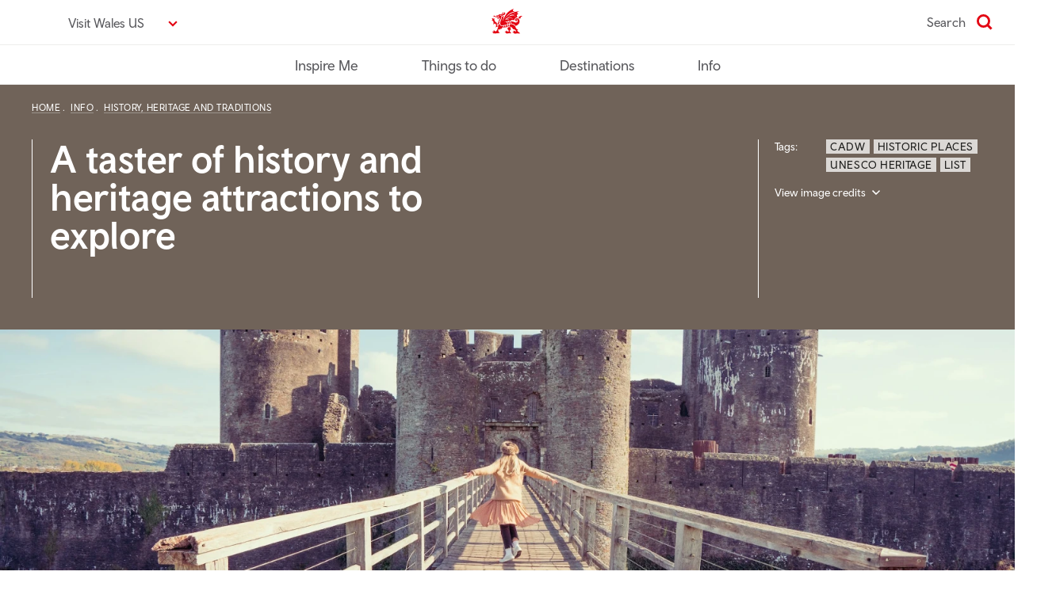

--- FILE ---
content_type: text/html; charset=UTF-8
request_url: https://www.visitwales.com/en-us/info/history-heritage-and-traditions/10-heritage-sites-visit-wales
body_size: 17798
content:
<!DOCTYPE html>
<html lang="en-us" dir="ltr" prefix="content: http://purl.org/rss/1.0/modules/content/  dc: http://purl.org/dc/terms/  foaf: http://xmlns.com/foaf/0.1/  og: http://ogp.me/ns#  rdfs: http://www.w3.org/2000/01/rdf-schema#  schema: http://schema.org/  sioc: http://rdfs.org/sioc/ns#  sioct: http://rdfs.org/sioc/types#  skos: http://www.w3.org/2004/02/skos/core#  xsd: http://www.w3.org/2001/XMLSchema# ">
  <head>
    <meta charset="utf-8" />
<meta name="description" content="Discover Welsh history at these exciting castles, museums and cultural heritage centres, including Caerphilly Castle and the Blaenavon World Heritage Site." />
<link rel="canonical" href="https://www.visitwales.com/info/history-heritage-and-traditions/10-heritage-sites-visit-wales" />
<meta property="og:site_name" content="VisitWales" />
<meta property="og:url" content="https://www.visitwales.com/info/history-heritage-and-traditions/10-heritage-sites-visit-wales" />
<meta property="og:title" content="10 heritage sites to visit in Wales" />
<meta property="og:description" content="Dip into Welsh history at these exciting castles, museums and cultural heritage centres." />
<meta property="og:image" content="https://www.visitwales.com/sites/visit/files/styles/o_herostandard_fullwidth_xl_min_2x/public/media-library/2021-01/Caerphilly%20Castle2.jpg.webp?itok=BwG8sUX-" />
<meta property="og:image:alt" content="A taster of history and heritage attractions to explore" />
<meta name="twitter:card" content="summary_large_image" />
<meta name="twitter:title" content="10 heritage sites to visit in Wales" />
<meta name="twitter:site" content="@visitwales" />
<meta name="twitter:description" content="Dip into Welsh history at these exciting castles, museums and cultural heritage centres." />
<meta name="twitter:url" content="https://www.visitwales.com/info/history-heritage-and-traditions/10-heritage-sites-visit-wales" />
<meta name="twitter:image:alt" content="A taster of history and heritage attractions to explore" />
<meta name="Generator" content="Drupal 10 (https://www.drupal.org)" />
<meta name="MobileOptimized" content="width" />
<meta name="HandheldFriendly" content="true" />
<meta name="viewport" content="width=device-width, initial-scale=1.0" />
<script type="application/ld+json">{
    "@context": "https://schema.org",
    "@graph": [
        {
            "@type": "Article",
            "@id": "https://www.visitwales.com/info/history-heritage-and-traditions/10-heritage-sites-visit-wales",
            "headline": "10 heritage sites to visit in Wales",
            "name": "10 heritage sites to visit in Wales",
            "about": [
                "Cadw",
                "Historic places",
                "UNESCO Heritage",
                "List"
            ],
            "description": "Dip into Welsh history at these exciting castles, museums and cultural heritage centres. Culture vultures, history buffs and romantics love visiting our sites. Keep your eyes open and you’ll learn more than you ever imagined.",
            "image": {
                "@type": "ImageObject",
                "representativeOfPage": "True",
                "url": "https://www.visitwales.com/sites/visit/files/styles/o_herostandard_fullwidth_xl_min_1x/public/media-library/2021-01/Caerphilly%20Castle2.jpg.webp?itok=yhfeqNS_"
            },
            "datePublished": "2018-12-20T14:36:31+0000",
            "dateModified": "2025-04-22T10:18:24+0100",
            "publisher": {
                "@type": "Organization",
                "name": "VisitWales"
            }
        },
        {
            "@type": "WebPage",
            "@id": "https://www.visitwales.com/info/history-heritage-and-traditions/10-heritage-sites-visit-wales",
            "breadcrumb": {
                "@type": "BreadcrumbList",
                "itemListElement": [
                    {
                        "@type": "ListItem",
                        "position": 1,
                        "name": "Home",
                        "item": "https://www.visitwales.com/en-us"
                    },
                    {
                        "@type": "ListItem",
                        "position": 2,
                        "name": "Info",
                        "item": "https://www.visitwales.com/en-us/info"
                    },
                    {
                        "@type": "ListItem",
                        "position": 3,
                        "name": "History, heritage and traditions",
                        "item": "https://www.visitwales.com/en-us/info/history-heritage-and-traditions"
                    }
                ]
            },
            "description": "Dip into Welsh history at these exciting castles, museums and cultural heritage centres.",
            "inLanguage": "English"
        }
    ]
}</script>
<link rel="icon" href="/assets/favicon/favicon.ico" type="image/vnd.microsoft.icon" />
<link rel="alternate" hreflang="en" href="https://www.visitwales.com/info/history-heritage-and-traditions/10-heritage-sites-visit-wales" />
<script src="/sites/visit/files/google_tag/primary/google_tag.script.js?t9f8kg" defer></script>

    <title>10 heritage sites to visit in Wales | Visit Wales</title>
    <link rel="stylesheet" media="all" href="/sites/visit/files/css/css_2c8Hz7s18sl2wm7nTHxRsL5yLa4EcHJc_V5r07FuSis.css?delta=0&amp;language=en-us&amp;theme=cwb_visitwales&amp;include=eJxNykEKAyEMQNELyXiG0m2X3Q9Rg4aJiSRa6e0L3bS7z-Pnnc4XOc0NjB6_GQYYVIPRPBZbA_j4ybFkrMTkDUvwt0_sMYFjmLueWXtXiVn1IryrTFNmtKdRrWj_S6OCN8lN7UFy-QdL3jWm" />
<link rel="stylesheet" media="all" href="/sites/visit/files/css/css_FOuBABJbbCMf7s2PyuJlXBsR6CFvuHR951qKEAWxuFE.css?delta=1&amp;language=en-us&amp;theme=cwb_visitwales&amp;include=eJxNykEKAyEMQNELyXiG0m2X3Q9Rg4aJiSRa6e0L3bS7z-Pnnc4XOc0NjB6_GQYYVIPRPBZbA_j4ybFkrMTkDUvwt0_sMYFjmLueWXtXiVn1IryrTFNmtKdRrWj_S6OCN8lN7UFy-QdL3jWm" />

    
    <link rel="apple-touch-icon-precomposed" sizes="57x57" href="/assets/favicon/apple-touch-icon-57x57.png" />
    <link rel="apple-touch-icon-precomposed" sizes="114x114" href="/assets/favicon/apple-touch-icon-114x114.png" />
    <link rel="apple-touch-icon-precomposed" sizes="72x72" href="/assets/favicon/apple-touch-icon-72x72.png" />
    <link rel="apple-touch-icon-precomposed" sizes="144x144" href="/assets/favicon/apple-touch-icon-144x144.png" />
    <link rel="apple-touch-icon-precomposed" sizes="60x60" href="/assets/favicon/apple-touch-icon-60x60.png" />
    <link rel="apple-touch-icon-precomposed" sizes="120x120" href="/assets/favicon/apple-touch-icon-120x120.png" />
    <link rel="apple-touch-icon-precomposed" sizes="76x76" href="/assets/favicon/apple-touch-icon-76x76.png" />
    <link rel="apple-touch-icon-precomposed" sizes="152x152" href="/assets/favicon/apple-touch-icon-152x152.png" />
    <link rel="icon" type="image/png" href="/assets/favicon/favicon-196x196.png" sizes="196x196" />
    <link rel="icon" type="image/png" href="/assets/favicon/favicon-96x96.png" sizes="96x96" />
    <link rel="icon" type="image/png" href="/assets/favicon/favicon-32x32.png" sizes="32x32" />
    <link rel="icon" type="image/png" href="/assets/favicon/favicon-16x16.png" sizes="16x16" />
    <link rel="icon" type="image/png" href="/assets/favicon/favicon-128.png" sizes="128x128" />
    <meta name="msapplication-TileColor" content="#FFFFFF" />
    <meta name="msapplication-TileImage" content="mstile-144x144.png" />
    <meta name="msapplication-square70x70logo" content="/assets/favicon/mstile-70x70.png" />
    <meta name="msapplication-square150x150logo" content="/assets/favicon/mstile-150x150.png" />
    <meta name="msapplication-wide310x150logo" content="/assets/favicon/mstile-310x150.png" />
    <meta name="msapplication-square310x310logo" content="/assets/favicon/mstile-310x310.png" />
    <meta http-equiv="X-UA-Compatible" content="IE=edge" />
  </head>
  <body  class="ff__video_animations ff-margintop no-animations">
        <a href="#main-content" class="visually-hidden focusable">
      Skip to main content
    </a>
    <noscript><iframe src="https://www.googletagmanager.com/ns.html?id=GTM-TMH6QR" height="0" width="0" style="display:none;visibility:hidden"></iframe></noscript>
      <div class="dialog-off-canvas-main-canvas" data-off-canvas-main-canvas>
        
<div class="o-important-notification-banner u-grid__item --col-6 --col-md-4 --col-lg-6">
  <div class="o-important-notification-banner__exit-button" data-important-notice-close-trigger>
    <button class="o-important-notification-banner__close_button" tabindex="1" aria-label="Close notice">X</button>
  </div>

  <div class="o-important-notification-banner__content">
    
  </div>
</div>

<header role="banner">
  
  
  
  
      



<div class="o-navigationPrimary">

  <div class="u-container">
    <div class="o-navigationPrimary__topContainer">
            <div class="o-navigationPrimary__languageSwitcher">
        


                                      

<div class="m-dropdown__dropdown  m-dropdown  --languageSwitcher --chevron" data-show-label="Visit Wales US" data-hide-label="Hide image credits">

  
      


  


<button  type="button" class="a-button --languageSwitcher --chevron m-dropdown__button" data-toggle="m-dropdown__dropdown" aria-haspopup="true" aria-expanded="false" id="id_41f4b0e3907d977cc96d60b69f33911a">
  <span>Visit Wales US</span>
</button>
  
  <div class="m-dropdown__dropdownMenu" aria-labelledby="id_41f4b0e3907d977cc96d60b69f33911a">
                            <a class="m-dropdown__dropdownMenuItem
              "
            href="https://www.visitwales.com"
            
            
                      >
                  
          <span
            class="m-dropdown__dropdownMenuItemText"

                          lang="en"
                      >
            Visit Wales
          </span>

                  </a>
                                <a class="m-dropdown__dropdownMenuItem
              "
            href="https://www.croeso.cymru/cy"
            
            
                      >
                  
          <span
            class="m-dropdown__dropdownMenuItemText"

                          lang="cy"
                      >
            Croeso Cymru
          </span>

                  </a>
                                <a class="m-dropdown__dropdownMenuItem
              "
            href="https://www.visitwales.com/de"
            
            
                      >
                  
          <span
            class="m-dropdown__dropdownMenuItemText"

                          lang="de"
                      >
            Visit Wales DE
          </span>

                  </a>
                                <a class="m-dropdown__dropdownMenuItem
                              --active
              "
            href="https://www.visitwales.com/en-us"
            
            
                      >
                  
          <span
            class="m-dropdown__dropdownMenuItemText"

                          lang="en-us"
                      >
            Visit Wales US
          </span>

                  </a>
                    </div>
</div>
      </div>
      
      <div class="o-navigationPrimary__logo">
        <a href="/en-us" aria-describedby="home-link-desc">
          <span id="home-link-desc" class="u-screenReaderOnly">
            VisitWales home
          </span>
          

<div class="a-icon --logo">
  <i aria-hidden="true" class="a-icon__image"></i></div>
        </a>
      </div>

      
      
              <div class="o-navigationPrimary__search">
          <a href="/search" class="
        o-navigationPrimary__searchLink
              ">
        <span class="u-searchIconLabel">
          Search
        </span>
            

<div class="a-icon --search --red">
  <i aria-hidden="true" class="a-icon__image"></i></div>
          </a>
        </div>
      
          </div>
  </div>
  <div class="o-navigationPrimary__bottomContainer">
    <div class="u-container">
      
<span class="nav-buttons" data-controls-component="o-navigationPrimary__navbar">
      <button class="menu-prev" data-controls-component="o-navigationPrimary__navbar" aria-label="Previous" disabled>
        <svg xmlns="http://www.w3.org/2000/svg" viewBox="0 0 320 512" class="chevron-left">
          <path d="M9.4 233.4c-12.5 12.5-12.5 32.8 0 45.3l192 192c12.5 12.5 32.8 12.5 45.3 0s12.5-32.8 0-45.3L77.3 256 246.6 86.6c12.5-12.5 12.5-32.8 0-45.3s-32.8-12.5-45.3 0l-192 192z"/>
        </svg>
      </button>
      <button class="menu-next" data-controls-component="o-navigationPrimary__navbar" aria-label="Next">
        <svg xmlns="http://www.w3.org/2000/svg" viewBox="0 0 320 512" class="chevron-right">
          <path d="M310.6 233.4c12.5 12.5 12.5 32.8 0 45.3l-192 192c-12.5 12.5-32.8 12.5-45.3 0s-12.5-32.8 0-45.3L242.7 256 73.4 86.6c-12.5-12.5-12.5-32.8 0-45.3s32.8-12.5 45.3 0l192 192z"/>
        </svg>
      </button>
    </span>
      <nav class="o-navigationPrimary__navbar ">
        <ul class="o-navigationPrimary__navbarNav">
                      <li class="
                o-navigationPrimary__navbarItem
                              "><a class="o-navigationPrimary__navbarItemLink" href="/en-us/inspire-me">
                  Inspire Me
                </a></li>                      <li class="
                o-navigationPrimary__navbarItem
                              "><a class="o-navigationPrimary__navbarItemLink" href="/en-us/things-do">
                  Things to do
                </a></li>                      <li class="
                o-navigationPrimary__navbarItem
                              "><a class="o-navigationPrimary__navbarItemLink" href="/en-us/destinations">
                  Destinations
                </a></li>                      <li class="
                o-navigationPrimary__navbarItem
                              "><a class="o-navigationPrimary__navbarItemLink" href="/en-us/info">
                  Info
                </a></li>                  </ul>
      </nav>
    </div>
  </div>

</div>

  </header>

  




      

  



  

    
  


<div class="o-hero --heroStandard     --inverted --drySlate u-componentMargin">

  <div class="o-hero__primary">
    <div class="o-hero__container">

      <div class="u-hero-container u-layout o-hero__layout">
        <div class="u-grid o-hero__grid">

          <div class="u-grid__item --col-6 --col-md-8 --col-lg-12 o-hero__col">
            <div class="o-hero__contentContainer">
              <div class="o-hero__primary">
                <div class="o-hero__primaryCol">
                  
<nav aria-label="breadcrumb" class="a-breadcrumb --light">
    <ol class="a-breadcrumb__items" itemscope itemtype="http://schema.org/BreadcrumbList">
                    <li class="a-breadcrumb__item" itemprop="itemListElement" itemscope itemtype="http://schema.org/ListItem">
            <a class="a-breadcrumb__link" href="/en-us" itemprop="item">
              <span itemprop="name">
                Home
              </span>
            </a>
            <meta itemprop="position" content="1" />
          </li>
                          <li class="a-breadcrumb__item" itemprop="itemListElement" itemscope itemtype="http://schema.org/ListItem">
            <a class="a-breadcrumb__link" href="/en-us/info" itemprop="item">
              <span itemprop="name">
                Info
              </span>
            </a>
            <meta itemprop="position" content="2" />
          </li>
                          <li class="a-breadcrumb__item" itemprop="itemListElement" itemscope itemtype="http://schema.org/ListItem">
            <a class="a-breadcrumb__link" href="/en-us/info/history-heritage-and-traditions" itemprop="item">
              <span itemprop="name">
                History, heritage and traditions
              </span>
            </a>
            <meta itemprop="position" content="3" />
          </li>
            </ol>
</nav>
                </div>
              </div>
            </div>
          </div><!-- .u-grid__item -->
        </div>
      </div>

      <div class="o-hero__heroSplit">
        <div class="u-hero-container">
          <div class="u-grid">
            <div class="u-grid__item --col-6 --col-md-3 --col-lg-6 --col-xl-6 --col-xxl-6">
              <div class="o-hero__heroSplitContentFirst --standard">
                
<div class="a-articleHeading o-hero__title --border">

    <div class="a-articleHeading__title">
    A taster of history and heritage attractions to explore
  </div>
  
  
</div>
              </div>
            </div><!-- .u-grid__item -->

            <div class="o-hero__heroMap u-grid__item --col-1 --col-md-1 --push-md-1 --col-lg-1 --push-lg-1 --push-xl-2 --col-xxl-1 --push-xxl-2">
                            </div><!-- .u-grid__item -->

            <div class="u-grid__item --col-6 --col-md-3  --col-lg-4 --col-xl-3 --col-xxl-3 --keepHeight">
              <div class="o-hero__heroSplitContentSecond">
                                <div class="o-articleHeroMeta ">
                  
                  
                  
                  <div class="o-articleHeroMeta__topics">
                    

    
<div class="o-topic --light">

  
  
  
    <div class="o-topic__container">
    <h2 class="o-topic__title">Tags:</h2>

    <ul class="o-topic__list">
          <li class="o-topic__item">
        


<div class="m-tag --light">

  <a class="m-tag__tag"
          href="/cadw"
        >
    
          <span class="m-tag__tagText">Cadw</span>
    
    
        </a>

</div>
      </li>
          <li class="o-topic__item">
        


<div class="m-tag --light">

  <a class="m-tag__tag"
          href="/historic-buildings"
        >
    
          <span class="m-tag__tagText">Historic places</span>
    
    
        </a>

</div>
      </li>
          <li class="o-topic__item">
        


<div class="m-tag --light">

  <a class="m-tag__tag"
          href="/unesco-heritage"
        >
    
          <span class="m-tag__tagText">UNESCO Heritage</span>
    
    
        </a>

</div>
      </li>
          <li class="o-topic__item">
        


<div class="m-tag --light">

  <a class="m-tag__tag"
          href="/list"
        >
    
          <span class="m-tag__tagText">List</span>
    
    
        </a>

</div>
      </li>
        </ul>
  </div>
  
</div>
                                          




<div class="m-dropdown__dropdown  m-dropdown  --chevron --heroCredits --heroCredits__standard --light" data-show-label="View image credits" data-hide-label="Hide image credits">

  
      


  


<button  type="button" class="a-button --chevron --heroCredits --heroCredits__standard --light m-dropdown__button" data-toggle="m-dropdown__dropdown" aria-haspopup="true" aria-expanded="false" id="id_84353b28eed6c679d361afd85bcf0a66">
  <span>View image credits</span>
</button>
  
  <div class="m-dropdown__dropdownMenu" aria-labelledby="id_84353b28eed6c679d361afd85bcf0a66">
          <p>© Hawlfraint y Goron / Crown Copyright</p>

      </div>
</div>
                                      </div>
                                  </div>
              </div>
            </div><!-- .u-grid__item -->

          </div><!-- .u-grid -->
        </div>
      </div>

    </div>
  </div>

  <div class="hero-image-wrapper">
      
    <picture class="a-responsiveImage --heroStandard     --inverted --drySlate">
                          <source media="(min-width: 1280px)"
                srcset="/sites/visit/files/styles/o_herostandard_fullwidth_xl_min_1x/public/media-library/2021-01/Caerphilly%20Castle2.jpg.webp?itok=yhfeqNS_ 1x, /sites/visit/files/styles/o_herostandard_fullwidth_xl_min_2x/public/media-library/2021-01/Caerphilly%20Castle2.jpg.webp?itok=BwG8sUX- 2x" >
                      <source media="(min-width: 1024px)"
                srcset="/sites/visit/files/styles/o_herostandard_fullwidth_lg_min_1x/public/media-library/2021-01/Caerphilly%20Castle2.jpg.webp?itok=_DL0gTom 1x, /sites/visit/files/styles/o_herostandard_fullwidth_lg_min_2x/public/media-library/2021-01/Caerphilly%20Castle2.jpg.webp?itok=opyycQCY 2x" >
                      <source media="(min-width: 768px)"
                srcset="/sites/visit/files/styles/o_herostandard_fullwidth_md_min_1x/public/media-library/2021-01/Caerphilly%20Castle2.jpg.webp?itok=qhE6s0lg 1x, /sites/visit/files/styles/o_herostandard_fullwidth_md_min_2x/public/media-library/2021-01/Caerphilly%20Castle2.jpg.webp?itok=eRh2LiUg 2x, /sites/visit/files/styles/o_herostandard_fullwidth_md_min_3x/public/media-library/2021-01/Caerphilly%20Castle2.jpg.webp?itok=uUqbnWKF 3x" >
            <img
        class="lazyload"
        src="/sites/visit/files/styles/o_herostandard_fullwidth_1x/public/media-library/2021-01/Caerphilly%20Castle2.jpg.webp?itok=Zp_S5kgP"
        srcset="/sites/visit/files/styles/o_herostandard_fullwidth_1x/public/media-library/2021-01/Caerphilly%20Castle2.jpg.webp?itok=Zp_S5kgP 1x, /sites/visit/files/styles/o_herostandard_fullwidth_2x/public/media-library/2021-01/Caerphilly%20Castle2.jpg.webp?itok=2GhavhtH 2x, /sites/visit/files/styles/o_herostandard_fullwidth_3x/public/media-library/2021-01/Caerphilly%20Castle2.jpg.webp?itok=7kdOOicF 3x"
        alt="Girl entering Caerphilly Castle on the drawbridge."
      >
      </picture>
            <div class="u-grid image-description-wrapper">
        <div class="u-grid__item --col-6 --col-md-6 --col-lg-10 --col-xl-8">
          <div class="a-mediaOverlay --bottom --fullWidth">
            <i aria-hidden="true" class="a-mediaOverlay__gradient"></i>
          </div>
          <span class="image-description"><p>Caerphilly Castle, South Wales&nbsp;</p></span>
        </div>
      </div>
      </div>

        <div class="u-hero-container">
      <div class="u-grid">
        <div class="u-grid__item --col-6 --col-md-6 --push-md-1 --col-lg-10 --push-lg-1 --col-xl-8 --push-xl-2">
          <div class="o-hero__intro">
          <h1>10 heritage sites to visit in Wales</h1><p>Dip into Welsh history at these exciting castles, museums and cultural heritage centres. Culture vultures, history buffs and romantics love visiting our sites. Keep your eyes open and you’ll learn more than you ever imagined.</p>
          </div>
        </div>
      </div>
    </div>
    </div>






<div class="u-container u-layout">
  
  
  

  <main role="main">
    <a id="main-content" tabindex="-1"></a>
    <div class="u-layout__content">
              
      
          <div data-drupal-messages-fallback class="hidden"></div>
<div id="block-mainpagecontent">
  
    
      <article lang="en" about="/info/history-heritage-and-traditions/10-heritage-sites-visit-wales" typeof="schema:Article">

  
      <span property="schema:name" content="10 heritage sites to visit in Wales" class="hidden"></span>


  
  <div>
    
      <div  >
      

  

<div class="m-articleContent --subHeading u-grid">
  <div class="u-grid__item --col-6 --push-md-1 --col-md-6 --push-lg-1 --col-lg-10 --push-xl-2 --col-xl-8">
        
<div class="a-articleSubheading --subHeading">
  <h2>Kidwelly Castle, Carmarthenshire</h2>
</div>
    </div>
</div>


    </div>
      <div  >
      

  

<div class="m-articleContent u-grid">
  <div class="u-grid__item --col-6 --push-md-1 --col-md-6 --push-lg-1 --col-lg-10 --push-xl-2 --col-xl-8">
        
<div class="a-wysiwyg u-componentMargin">
  <p>Relatively unknown and with a name which sounds more Irish than Welsh, <a href="/product/516104">Kidwelly</a> is nonetheless a splendid castle. Much of the structure remains intact. Sturdily built in local stone in the 13th and 14th centuries, on the site of a Norman fort, its walls and towers glower over a quiet river valley.</p>
</div>

    </div>
</div>



    </div>
      <div  >
      



  

<div class="m-articleContent u-grid">
  <div class="u-grid__item --col-6 --push-md-1 --col-md-6 --push-lg-1 --col-lg-10 --push-xl-1 --col-xl-10">
              
                  
      
        
                                        
        
                                        
            
                    
      




    

<div class="o-articleImageGroup o-articleImageGroup__portrait--1 u-componentMargin">

  <div class="u-grid">
      
    <div class="o-articleImageGroup__imageItem u-grid__item --half">

                  <style>
          @media (min-width: 1280px) {
            .article-group-image-fa287ca887df1466fba3a97fa6fbe098 {
              height: 585px;
            }
          }
          @media (min-width: 1024px) {
            .article-group-image-fa287ca887df1466fba3a97fa6fbe098 {
              height: 461px;
            }
          }
          @media (min-width: 768px){
            .article-group-image-fa287ca887df1466fba3a97fa6fbe098 {
              height: 330px;
            }
          }
        </style>
        
    <picture class="a-responsiveImage article-group-image-fa287ca887df1466fba3a97fa6fbe098">
                          <source media="(min-width: 1280px)"
                srcset="/sites/visit/files/styles/o_articleimagegroup__portrait__1_xl_min_1x/public/media-library/2021-01/SCX-PO07-1415-0016.jpg.webp?itok=NKHlrOMg 1x, /sites/visit/files/styles/o_articleimagegroup__portrait__1_xl_min_2x/public/media-library/2021-01/SCX-PO07-1415-0016.jpg.webp?itok=kFzaIo8w 2x" >
                      <source media="(min-width: 1024px)"
                srcset="/sites/visit/files/styles/o_articleimagegroup__portrait__1_lg_min_1x/public/media-library/2021-01/SCX-PO07-1415-0016.jpg.webp?itok=mF_MEi94 1x, /sites/visit/files/styles/o_articleimagegroup__portrait__1_lg_min_2x/public/media-library/2021-01/SCX-PO07-1415-0016.jpg.webp?itok=zdcu1obg 2x" >
                      <source media="(min-width: 768px)"
                srcset="/sites/visit/files/styles/o_articleimagegroup__portrait__1_md_min_1x/public/media-library/2021-01/SCX-PO07-1415-0016.jpg.webp?itok=FUJMG7rk 1x, /sites/visit/files/styles/o_articleimagegroup__portrait__1_md_min_2x/public/media-library/2021-01/SCX-PO07-1415-0016.jpg.webp?itok=VlySVzdt 2x, /sites/visit/files/styles/o_articleimagegroup__portrait__1_md_min_3x/public/media-library/2021-01/SCX-PO07-1415-0016.jpg.webp?itok=4AAj1qPv 3x" >
            <img
        class="lazyload"
        src="/sites/visit/files/styles/o_articleimagegroup__portrait__1_1x/public/media-library/2021-01/SCX-PO07-1415-0016.jpg.webp?itok=ZJgDV-Pi"
        srcset="/sites/visit/files/styles/o_articleimagegroup__portrait__1_1x/public/media-library/2021-01/SCX-PO07-1415-0016.jpg.webp?itok=ZJgDV-Pi 1x, /sites/visit/files/styles/o_articleimagegroup__portrait__1_2x/public/media-library/2021-01/SCX-PO07-1415-0016.jpg.webp?itok=tmF8DP8x 2x, /sites/visit/files/styles/o_articleimagegroup__portrait__1_3x/public/media-library/2021-01/SCX-PO07-1415-0016.jpg.webp?itok=hyLkKvCL 3x"
        alt="Great Gatehouse and South West Tower from the Wall Walk at Kidwelly Castle"
      >
      </picture>
                      </div>
      
    <div class="o-articleImageGroup__imageItem u-grid__item --half">

                  
    <picture class="a-responsiveImage">
                          <source media="(min-width: 1280px)"
                srcset="/sites/visit/files/styles/o_articleimagegroup__landscape__1_xl_min_1x/public/media-library/2021-01/SCX-PO07-1415-0020_0.jpg.webp?itok=6eSeBINa 1x, /sites/visit/files/styles/o_articleimagegroup__landscape__1_xl_min_2x/public/media-library/2021-01/SCX-PO07-1415-0020_0.jpg.webp?itok=a451zKuj 2x" >
                      <source media="(min-width: 1024px)"
                srcset="/sites/visit/files/styles/o_articleimagegroup__landscape__1_lg_min_1x/public/media-library/2021-01/SCX-PO07-1415-0020_0.jpg.webp?itok=VYggw1SL 1x, /sites/visit/files/styles/o_articleimagegroup__landscape__1_lg_min_2x/public/media-library/2021-01/SCX-PO07-1415-0020_0.jpg.webp?itok=E2pCPJed 2x" >
                      <source media="(min-width: 768px)"
                srcset="/sites/visit/files/styles/o_articleimagegroup__landscape__1_md_min_1x/public/media-library/2021-01/SCX-PO07-1415-0020_0.jpg.webp?itok=WE_QhFPO 1x, /sites/visit/files/styles/o_articleimagegroup__landscape__1_md_min_2x/public/media-library/2021-01/SCX-PO07-1415-0020_0.jpg.webp?itok=Fba_bhDs 2x, /sites/visit/files/styles/o_articleimagegroup__landscape__1_md_min_3x/public/media-library/2021-01/SCX-PO07-1415-0020_0.jpg.webp?itok=7SXXTDrF 3x" >
            <img
        class="lazyload"
        src="/sites/visit/files/styles/o_articleimagegroup__landscape__1_1x/public/media-library/2021-01/SCX-PO07-1415-0020_0.jpg.webp?itok=5P-4NodH"
        srcset="/sites/visit/files/styles/o_articleimagegroup__landscape__1_1x/public/media-library/2021-01/SCX-PO07-1415-0020_0.jpg.webp?itok=5P-4NodH 1x, /sites/visit/files/styles/o_articleimagegroup__landscape__1_2x/public/media-library/2021-01/SCX-PO07-1415-0020_0.jpg.webp?itok=f08BbrKJ 2x, /sites/visit/files/styles/o_articleimagegroup__landscape__1_3x/public/media-library/2021-01/SCX-PO07-1415-0020_0.jpg.webp?itok=6eHiC3-c 3x"
        alt="View across the Outer Ward from the Wall Walk at Kidwelly Castle"
      >
      </picture>
              </div>
    </div>

      
    
<div class="m-mediaFooter">
  <div class="m-mediaFooter__footnoteLeftBorder">
    <div class="m-mediaFooter__footnoteLeft  --border">
              <div class="m-mediaFooter__description">
          <p>Kidwelly Castle, Carmarthenshire, West Wales</p>
        </div>
                </div>
  </div>

          <div class="m-mediaFooter__footnoteRight">
      




<div class="m-dropdown__dropdown  m-dropdown  --imageCredit" data-show-label="View Credits" data-hide-label="Hide image credits">

  
      


  


<button  type="button" class="a-button --imageCredit m-dropdown__button" data-toggle="m-dropdown__dropdown" aria-haspopup="true" aria-expanded="false" id="id_261876b3d2a529b0be341040c68a3bea">
  <span>View Credits</span>
</button>
  
  <div class="m-dropdown__dropdownMenu" aria-labelledby="id_261876b3d2a529b0be341040c68a3bea">
                            
          <span
            class="m-dropdown__dropdownMenuItemText"

                      >
            <p>© Hawlfraint y Goron / Crown Copyright</p>

          </span>

                                
          <span
            class="m-dropdown__dropdownMenuItemText"

                      >
            <p>© Hawlfraint y Goron / Crown Copyright</p>

          </span>

                    </div>
</div>
    </div>
  </div>
  
</div>
        </div>
</div>


    </div>
      <div  >
      

  

<div class="m-articleContent --subHeading u-grid">
  <div class="u-grid__item --col-6 --push-md-1 --col-md-6 --push-lg-1 --col-lg-10 --push-xl-2 --col-xl-8">
        
<div class="a-articleSubheading --subHeading">
  <h2>Strata Florida Abbey, Ceredigion</h2>
</div>
    </div>
</div>


    </div>
      <div  >
      

  

<div class="m-articleContent u-grid">
  <div class="u-grid__item --col-6 --push-md-1 --col-md-6 --push-lg-1 --col-lg-10 --push-xl-2 --col-xl-8">
        
<div class="a-wysiwyg u-componentMargin">
  <p>The last remaining fragments of <a href="/product/527805">Strata Florida Cistercian monastery</a>, including a detailed stone arch and the feet of mighty pillars, hint at its former glories. It stood at the heart of a wealthy estate where the monks farmed and welcomed pilgrims and traders. The medieval poet Dafydd ap Gwilym is buried here, under a yew tree.</p>
</div>

    </div>
</div>



    </div>
      <div  >
      



  

<div class="m-articleContent u-grid">
  <div class="u-grid__item --col-6 --col-md-8 --col-lg-12">
              
                  
      
        
                                        
        
                                        
            
                    
      




  

<div class="o-articleImageGroup o-articleImageGroup__landscape--2 u-componentMargin">

  <div class="u-grid">
      
    <div class="o-articleImageGroup__imageItem u-grid__item --whole --md-half">

                  <style>
          @media (min-width: 1280px) {
            .article-group-image-38e9811935ef2a80895750da7f312bf1 {
              height: 429px;
            }
          }
          @media (min-width: 1024px) {
            .article-group-image-38e9811935ef2a80895750da7f312bf1 {
              height: 329px;
            }
          }
          @media (min-width: 768px){
            .article-group-image-38e9811935ef2a80895750da7f312bf1 {
              height: 267px;
            }
          }
        </style>
        
    <picture class="a-responsiveImage article-group-image-38e9811935ef2a80895750da7f312bf1">
                          <source media="(min-width: 1280px)"
                srcset="/sites/visit/files/styles/o_articleimagegroup__landscape__2_xl_min_1x/public/MCX-VH01-1718-0033.jpg.webp?itok=LfJdTc-V 1x, /sites/visit/files/styles/o_articleimagegroup__landscape__2_xl_min_2x/public/MCX-VH01-1718-0033.jpg.webp?itok=J6vOjdDG 2x" >
                      <source media="(min-width: 1024px)"
                srcset="/sites/visit/files/styles/o_articleimagegroup__landscape__2_lg_min_1x/public/MCX-VH01-1718-0033.jpg.webp?itok=QHuxUlsA 1x, /sites/visit/files/styles/o_articleimagegroup__landscape__2_lg_min_2x/public/MCX-VH01-1718-0033.jpg.webp?itok=EkT5CGSG 2x" >
                      <source media="(min-width: 768px)"
                srcset="/sites/visit/files/styles/o_articleimagegroup__landscape__2_md_min_1x/public/MCX-VH01-1718-0033.jpg.webp?itok=kakhgjF2 1x, /sites/visit/files/styles/o_articleimagegroup__landscape__2_md_min_2x/public/MCX-VH01-1718-0033.jpg.webp?itok=-mtSeG6t 2x, /sites/visit/files/styles/o_articleimagegroup__landscape__2_md_min_3x/public/MCX-VH01-1718-0033.jpg.webp?itok=6bSn4GU3 3x" >
            <img
        class="lazyload"
        src="/sites/visit/files/styles/o_articleimagegroup__landscape__2_1x/public/MCX-VH01-1718-0033.jpg.webp?itok=YkmoOZn-"
        srcset="/sites/visit/files/styles/o_articleimagegroup__landscape__2_1x/public/MCX-VH01-1718-0033.jpg.webp?itok=YkmoOZn- 1x, /sites/visit/files/styles/o_articleimagegroup__landscape__2_2x/public/MCX-VH01-1718-0033.jpg.webp?itok=OZv-leTS 2x, /sites/visit/files/styles/o_articleimagegroup__landscape__2_3x/public/MCX-VH01-1718-0033.jpg.webp?itok=NtX9aNtr 3x"
        alt="Iron wrought gates embellished with Celtic symbols with the doorway to abbey beyond. ruined a"
      >
      </picture>
                      </div>
      
    <div class="o-articleImageGroup__imageItem u-grid__item --whole --md-half">

                  
    <picture class="a-responsiveImage">
                          <source media="(min-width: 1280px)"
                srcset="/sites/visit/files/styles/o_articleimagegroup__landscape__2_xl_min_1x/public/MCX-VH01-1718-0028_0.jpg.webp?itok=7JU-0icf 1x, /sites/visit/files/styles/o_articleimagegroup__landscape__2_xl_min_2x/public/MCX-VH01-1718-0028_0.jpg.webp?itok=G4TtrkvP 2x" >
                      <source media="(min-width: 1024px)"
                srcset="/sites/visit/files/styles/o_articleimagegroup__landscape__2_lg_min_1x/public/MCX-VH01-1718-0028_0.jpg.webp?itok=-TD6IUCk 1x, /sites/visit/files/styles/o_articleimagegroup__landscape__2_lg_min_2x/public/MCX-VH01-1718-0028_0.jpg.webp?itok=UR0Sx-h3 2x" >
                      <source media="(min-width: 768px)"
                srcset="/sites/visit/files/styles/o_articleimagegroup__landscape__2_md_min_1x/public/MCX-VH01-1718-0028_0.jpg.webp?itok=NB3TI0AG 1x, /sites/visit/files/styles/o_articleimagegroup__landscape__2_md_min_2x/public/MCX-VH01-1718-0028_0.jpg.webp?itok=Yl3vJPUr 2x, /sites/visit/files/styles/o_articleimagegroup__landscape__2_md_min_3x/public/MCX-VH01-1718-0028_0.jpg.webp?itok=5jc_kqW6 3x" >
            <img
        class="lazyload"
        src="/sites/visit/files/styles/o_articleimagegroup__landscape__2_1x/public/MCX-VH01-1718-0028_0.jpg.webp?itok=Rbu0UGjC"
        srcset="/sites/visit/files/styles/o_articleimagegroup__landscape__2_1x/public/MCX-VH01-1718-0028_0.jpg.webp?itok=Rbu0UGjC 1x, /sites/visit/files/styles/o_articleimagegroup__landscape__2_2x/public/MCX-VH01-1718-0028_0.jpg.webp?itok=fflw9BZr 2x, /sites/visit/files/styles/o_articleimagegroup__landscape__2_3x/public/MCX-VH01-1718-0028_0.jpg.webp?itok=t2rXyPBD 3x"
        alt="Ruins of a Cistercian abbey in the sunlight."
      >
      </picture>
              </div>
    </div>

      
    
<div class="m-mediaFooter">
  <div class="m-mediaFooter__footnoteLeftBorder">
    <div class="m-mediaFooter__footnoteLeft  --border">
              <div class="m-mediaFooter__description">
          <p>Strata Florida Abbey, Ceredigion, Mid Wales</p>
        </div>
                </div>
  </div>

          <div class="m-mediaFooter__footnoteRight">
      




<div class="m-dropdown__dropdown  m-dropdown  --imageCredit" data-show-label="View Credits" data-hide-label="Hide image credits">

  
      


  


<button  type="button" class="a-button --imageCredit m-dropdown__button" data-toggle="m-dropdown__dropdown" aria-haspopup="true" aria-expanded="false" id="id_c4c56928e7769bf220e1f09dcdbe967e">
  <span>View Credits</span>
</button>
  
  <div class="m-dropdown__dropdownMenu" aria-labelledby="id_c4c56928e7769bf220e1f09dcdbe967e">
                            
          <span
            class="m-dropdown__dropdownMenuItemText"

                      >
            <p>© Hawlfraint y Goron / Crown Copyright</p>

          </span>

                                
          <span
            class="m-dropdown__dropdownMenuItemText"

                      >
            <p>© Hawlfraint y Goron / Crown Copyright</p>

          </span>

                    </div>
</div>
    </div>
  </div>
  
</div>
        </div>
</div>


    </div>
      <div  >
      

  

<div class="m-articleContent --subHeading u-grid">
  <div class="u-grid__item --col-6 --push-md-1 --col-md-6 --push-lg-1 --col-lg-10 --push-xl-2 --col-xl-8">
        
<div class="a-articleSubheading --subHeading">
  <h2>Cyfarthfa Castle Museum &amp; Art Gallery, Merthyr Tydfil</h2>
</div>
    </div>
</div>


    </div>
      <div  >
      

  

<div class="m-articleContent u-grid">
  <div class="u-grid__item --col-6 --push-md-1 --col-md-6 --push-lg-1 --col-lg-10 --push-xl-2 --col-xl-8">
        
<div class="a-wysiwyg u-componentMargin">
  <p><a href="/product/2137470">Cyfarthfa Castle</a> is a 19th century stately home, built in the shape of a castle, complete with towers and crenellations. Originally the home of wealthy ironworks owner William Crawshay, it’s now a museum of local history. On display are Laura Ashley dresses, the first steam whistle and a fine collection of porcelain.</p>
</div>

    </div>
</div>



    </div>
      <div  >
      



  

<div class="m-articleContent u-grid">
  <div class="u-grid__item --col-6 --push-md-1 --col-md-6 --push-lg-2 --col-lg-8">
                    
                    
            







<style>
  @media (min-width: 1280px) {
    .image-d89c8f9a5739dfa6af6775778645fd82 {
      aspect-ratio: 993/568;
    }
  }
  @media (min-width: 1024px) {
    .image-d89c8f9a5739dfa6af6775778645fd82 {
      aspect-ratio: 780/440;
    }
  }
  @media (min-width: 768px){
    .image-d89c8f9a5739dfa6af6775778645fd82 {
      aspect-ratio: 697/398;
    }
  }
</style>


<div class="o-articleImage u-componentMargin">
  <div class="o-articleImage__container">
    <div class="o-articleImage__image_container">
      <div class="o-articleImage__image ">
                              
    <picture class="a-responsiveImage image-d89c8f9a5739dfa6af6775778645fd82">
                          <source media="(min-width: 1280px)"
                srcset="/sites/visit/files/styles/o_articleimage_small__16_9_xl_min_1x/public/media-library/2021-09/Cyfarthfa%20park-4-small.jpg.webp?itok=q4SQWt4t 1x, /sites/visit/files/styles/o_articleimage_small__16_9_xl_min_2x/public/media-library/2021-09/Cyfarthfa%20park-4-small.jpg.webp?itok=S7ZIULQC 2x" >
                      <source media="(min-width: 1024px)"
                srcset="/sites/visit/files/styles/o_articleimage_small__16_9_lg_min_1x/public/media-library/2021-09/Cyfarthfa%20park-4-small.jpg.webp?itok=OlsDl9u9 1x, /sites/visit/files/styles/o_articleimage_small__16_9_lg_min_2x/public/media-library/2021-09/Cyfarthfa%20park-4-small.jpg.webp?itok=DBQkw6VE 2x" >
                      <source media="(min-width: 768px)"
                srcset="/sites/visit/files/styles/o_articleimage_small__16_9_md_min_1x/public/media-library/2021-09/Cyfarthfa%20park-4-small.jpg.webp?itok=PgIgYTEY 1x, /sites/visit/files/styles/o_articleimage_small__16_9_md_min_2x/public/media-library/2021-09/Cyfarthfa%20park-4-small.jpg.webp?itok=zEKEnIs_ 2x, /sites/visit/files/styles/o_articleimage_small__16_9_md_min_3x/public/media-library/2021-09/Cyfarthfa%20park-4-small.jpg.webp?itok=H6O15LU9 3x" >
            <img
        class="lazyload"
        src="/sites/visit/files/styles/o_articleimage_small__16_9_1x/public/media-library/2021-09/Cyfarthfa%20park-4-small.jpg.webp?itok=gP4goeTG"
        srcset="/sites/visit/files/styles/o_articleimage_small__16_9_1x/public/media-library/2021-09/Cyfarthfa%20park-4-small.jpg.webp?itok=gP4goeTG 1x, /sites/visit/files/styles/o_articleimage_small__16_9_2x/public/media-library/2021-09/Cyfarthfa%20park-4-small.jpg.webp?itok=sRkQ1QOk 2x, /sites/visit/files/styles/o_articleimage_small__16_9_3x/public/media-library/2021-09/Cyfarthfa%20park-4-small.jpg.webp?itok=u4thd52S 3x"
        alt="Y tu allan i gastell cerrig."
      >
      </picture>
                        </div>
    </div>
          
    
<div class="m-mediaFooter">
  <div class="m-mediaFooter__footnoteLeftBorder">
    <div class="m-mediaFooter__footnoteLeft  --border">
              <div class="m-mediaFooter__description">
          <p>Cyfarthfa Castle, Merthyr Tydfil, South Wales</p>
        </div>
                </div>
  </div>

          <div class="m-mediaFooter__footnoteRight">
      




<div class="m-dropdown__dropdown  m-dropdown  --imageCredit" data-show-label="View Credits" data-hide-label="Hide image credits">

  
      


  


<button  type="button" class="a-button --imageCredit m-dropdown__button" data-toggle="m-dropdown__dropdown" aria-haspopup="true" aria-expanded="false" id="id_a556b79d6d509ca66921a5aeff621ca0">
  <span>View Credits</span>
</button>
  
  <div class="m-dropdown__dropdownMenu" aria-labelledby="id_a556b79d6d509ca66921a5aeff621ca0">
                            
          <span
            class="m-dropdown__dropdownMenuItemText"

                      >
            <p>© Valleys Regional Park</p>

          </span>

                    </div>
</div>
    </div>
  </div>
      </div>
</div>

        </div>
</div>


    </div>
      <div  >
      

  

<div class="m-articleContent --subHeading u-grid">
  <div class="u-grid__item --col-6 --push-md-1 --col-md-6 --push-lg-1 --col-lg-10 --push-xl-2 --col-xl-8">
        
<div class="a-articleSubheading --subHeading">
  <h2>The Copper Kingdom Centre, Amlwch</h2>
</div>
    </div>
</div>


    </div>
      <div  >
      

  

<div class="m-articleContent u-grid">
  <div class="u-grid__item --col-6 --push-md-1 --col-md-6 --push-lg-1 --col-lg-10 --push-xl-2 --col-xl-8">
        
<div class="a-wysiwyg u-componentMargin">
  <p>The <a href="/product/1843302">Copper Kingdom&nbsp;Centre</a> tells the story of Anglesey’s former role as the world’s leading copper producer. You can get the lowdown through interactive displays and activities. In 2013, it was shortlisted for a Guardian Museum and Heritage Award for the UK’s most inspiring museum or heritage visitor attraction.</p>
</div>

    </div>
</div>



    </div>
      <div  >
      



  

<div class="m-articleContent u-grid">
  <div class="u-grid__item --col-6 --col-md-8 --push-lg-1 --col-lg-10 --push-xl-0 --col-xl-12">
                    
                    
            







<style>
  @media (min-width: 1280px) {
    .image-a240753ae28f77c0dbafc9bcf695bfc3 {
      aspect-ratio: 1500/845;
    }
  }
  @media (min-width: 1024px) {
    .image-a240753ae28f77c0dbafc9bcf695bfc3 {
      aspect-ratio: 980/553;
    }
  }
  @media (min-width: 768px){
    .image-a240753ae28f77c0dbafc9bcf695bfc3 {
      aspect-ratio: 938/533;
    }
  }
</style>


<div class="o-articleImage u-componentMargin">
  <div class="o-articleImage__container">
    <div class="o-articleImage__image_container">
      <div class="o-articleImage__image ">
                              
    <picture class="a-responsiveImage image-a240753ae28f77c0dbafc9bcf695bfc3">
                          <source media="(min-width: 1280px)"
                srcset="/sites/visit/files/styles/o_articleimage_medium__16_9_xl_min_1x/public/media-library/2022-07/NVW-E14-2122-0483.jpg.webp?itok=OZ_D7Z_R 1x, /sites/visit/files/styles/o_articleimage_medium__16_9_xl_min_2x/public/media-library/2022-07/NVW-E14-2122-0483.jpg.webp?itok=T25vLLTW 2x" >
                      <source media="(min-width: 1024px)"
                srcset="/sites/visit/files/styles/o_articleimage_medium__16_9_lg_min_1x/public/media-library/2022-07/NVW-E14-2122-0483.jpg.webp?itok=nUHprctF 1x, /sites/visit/files/styles/o_articleimage_medium__16_9_lg_min_2x/public/media-library/2022-07/NVW-E14-2122-0483.jpg.webp?itok=ZQHPItKb 2x" >
                      <source media="(min-width: 768px)"
                srcset="/sites/visit/files/styles/o_articleimage_medium__16_9_md_min_1x/public/media-library/2022-07/NVW-E14-2122-0483.jpg.webp?itok=UVK90Qmq 1x, /sites/visit/files/styles/o_articleimage_medium__16_9_md_min_2x/public/media-library/2022-07/NVW-E14-2122-0483.jpg.webp?itok=ed8tT1N4 2x, /sites/visit/files/styles/o_articleimage_medium__16_9_md_min_3x/public/media-library/2022-07/NVW-E14-2122-0483.jpg.webp?itok=4rkyeuxr 3x" >
            <img
        class="lazyload"
        src="/sites/visit/files/styles/o_articleimage_medium__16_9_1x/public/media-library/2022-07/NVW-E14-2122-0483.jpg.webp?itok=d3XW208e"
        srcset="/sites/visit/files/styles/o_articleimage_medium__16_9_1x/public/media-library/2022-07/NVW-E14-2122-0483.jpg.webp?itok=d3XW208e 1x, /sites/visit/files/styles/o_articleimage_medium__16_9_2x/public/media-library/2022-07/NVW-E14-2122-0483.jpg.webp?itok=Wo1IXwiA 2x, /sites/visit/files/styles/o_articleimage_medium__16_9_3x/public/media-library/2022-07/NVW-E14-2122-0483.jpg.webp?itok=EZ4pI589 3x"
        alt="A quayside with small boats in the water and a wooden shed on the shore."
      >
      </picture>
                        </div>
    </div>
          
    
<div class="m-mediaFooter">
  <div class="m-mediaFooter__footnoteLeftBorder">
    <div class="m-mediaFooter__footnoteLeft  --border">
              <div class="m-mediaFooter__description">
          <p>The Copper Kingdom Centre, Amlwch, Anglesey, North Wales</p>
        </div>
                </div>
  </div>

          <div class="m-mediaFooter__footnoteRight">
      




<div class="m-dropdown__dropdown  m-dropdown  --imageCredit" data-show-label="View Credits" data-hide-label="Hide image credits">

  
      


  


<button  type="button" class="a-button --imageCredit m-dropdown__button" data-toggle="m-dropdown__dropdown" aria-haspopup="true" aria-expanded="false" id="id_aa29ff738270a045a9bce2e32e6803d2">
  <span>View Credits</span>
</button>
  
  <div class="m-dropdown__dropdownMenu" aria-labelledby="id_aa29ff738270a045a9bce2e32e6803d2">
                            
          <span
            class="m-dropdown__dropdownMenuItemText"

                      >
            <p>© Hawlfraint y Goron / Crown Copyright</p>

          </span>

                    </div>
</div>
    </div>
  </div>
      </div>
</div>

        </div>
</div>


    </div>
      <div  >
      

  

<div class="m-articleContent --subHeading u-grid">
  <div class="u-grid__item --col-6 --push-md-1 --col-md-6 --push-lg-1 --col-lg-10 --push-xl-2 --col-xl-8">
        
<div class="a-articleSubheading --subHeading">
  <h2>Oystermouth Castle, Swansea</h2>
</div>
    </div>
</div>


    </div>
      <div  >
      

  

<div class="m-articleContent u-grid">
  <div class="u-grid__item --col-6 --push-md-1 --col-md-6 --push-lg-1 --col-lg-10 --push-xl-2 --col-xl-8">
        
<div class="a-wysiwyg u-componentMargin">
  <p>This small, Norman stone castle has a romantic air. <a href="/product/1405891">Oystermouth Castle</a> gazes out over <a data-entity-substitution="canonical" data-entity-type="node" data-entity-uuid="16b1cc73-3c3b-4217-b736-1f7ec5f3a01d" href="/destinations/west-wales/swansea-bay/insiders-guide-swansea-mumbles-and-gower" title="Things to do in Swansea, Mumbles and Gower">Swansea Bay</a> from Mumbles. Recent conservation work has revealed new details, including graffiti art from the 14th century. Locals visit the grassy grounds to enjoy picnics, alfresco plays, concerts, carol singing and other seasonal happenings.</p>
</div>

    </div>
</div>



    </div>
      <div  >
      



  

<div class="m-articleContent u-grid">
  <div class="u-grid__item --col-6 --col-md-8 --col-lg-12">
              
                  
      
        
                                        
        
                                        
            
                    
      




  

<div class="o-articleImageGroup o-articleImageGroup__landscape--2 u-componentMargin">

  <div class="u-grid">
      
    <div class="o-articleImageGroup__imageItem u-grid__item --whole --md-half">

                  <style>
          @media (min-width: 1280px) {
            .article-group-image-c22fdf60a422eff057cb4843ef71c59c {
              height: 429px;
            }
          }
          @media (min-width: 1024px) {
            .article-group-image-c22fdf60a422eff057cb4843ef71c59c {
              height: 329px;
            }
          }
          @media (min-width: 768px){
            .article-group-image-c22fdf60a422eff057cb4843ef71c59c {
              height: 267px;
            }
          }
        </style>
        
    <picture class="a-responsiveImage article-group-image-c22fdf60a422eff057cb4843ef71c59c">
                          <source media="(min-width: 1280px)"
                srcset="/sites/visit/files/styles/o_articleimagegroup__landscape__2_xl_min_1x/public/media-library/2022-07/SVW-E29-2223-0100.jpg.webp?itok=rcT1se2V 1x, /sites/visit/files/styles/o_articleimagegroup__landscape__2_xl_min_2x/public/media-library/2022-07/SVW-E29-2223-0100.jpg.webp?itok=lZPWq9TN 2x" >
                      <source media="(min-width: 1024px)"
                srcset="/sites/visit/files/styles/o_articleimagegroup__landscape__2_lg_min_1x/public/media-library/2022-07/SVW-E29-2223-0100.jpg.webp?itok=tA4wuPcL 1x, /sites/visit/files/styles/o_articleimagegroup__landscape__2_lg_min_2x/public/media-library/2022-07/SVW-E29-2223-0100.jpg.webp?itok=DK8DzDs8 2x" >
                      <source media="(min-width: 768px)"
                srcset="/sites/visit/files/styles/o_articleimagegroup__landscape__2_md_min_1x/public/media-library/2022-07/SVW-E29-2223-0100.jpg.webp?itok=bQzlZFd_ 1x, /sites/visit/files/styles/o_articleimagegroup__landscape__2_md_min_2x/public/media-library/2022-07/SVW-E29-2223-0100.jpg.webp?itok=cCNT1BWR 2x, /sites/visit/files/styles/o_articleimagegroup__landscape__2_md_min_3x/public/media-library/2022-07/SVW-E29-2223-0100.jpg.webp?itok=EWgRJV3h 3x" >
            <img
        class="lazyload"
        src="/sites/visit/files/styles/o_articleimagegroup__landscape__2_1x/public/media-library/2022-07/SVW-E29-2223-0100.jpg.webp?itok=59OmEo6u"
        srcset="/sites/visit/files/styles/o_articleimagegroup__landscape__2_1x/public/media-library/2022-07/SVW-E29-2223-0100.jpg.webp?itok=59OmEo6u 1x, /sites/visit/files/styles/o_articleimagegroup__landscape__2_2x/public/media-library/2022-07/SVW-E29-2223-0100.jpg.webp?itok=TW93psT- 2x, /sites/visit/files/styles/o_articleimagegroup__landscape__2_3x/public/media-library/2022-07/SVW-E29-2223-0100.jpg.webp?itok=mqrffofw 3x"
        alt="The front entrance to a small castle."
      >
      </picture>
                      </div>
      
    <div class="o-articleImageGroup__imageItem u-grid__item --whole --md-half">

                  
    <picture class="a-responsiveImage">
                          <source media="(min-width: 1280px)"
                srcset="/sites/visit/files/styles/o_articleimagegroup__landscape__2_xl_min_1x/public/SVW-E29-2223-0099.jpg.webp?itok=xaOTZPZR 1x, /sites/visit/files/styles/o_articleimagegroup__landscape__2_xl_min_2x/public/SVW-E29-2223-0099.jpg.webp?itok=8y2-ubSZ 2x" >
                      <source media="(min-width: 1024px)"
                srcset="/sites/visit/files/styles/o_articleimagegroup__landscape__2_lg_min_1x/public/SVW-E29-2223-0099.jpg.webp?itok=EGISmwY2 1x, /sites/visit/files/styles/o_articleimagegroup__landscape__2_lg_min_2x/public/SVW-E29-2223-0099.jpg.webp?itok=GzFL0_c2 2x" >
                      <source media="(min-width: 768px)"
                srcset="/sites/visit/files/styles/o_articleimagegroup__landscape__2_md_min_1x/public/SVW-E29-2223-0099.jpg.webp?itok=6NDuWV_8 1x, /sites/visit/files/styles/o_articleimagegroup__landscape__2_md_min_2x/public/SVW-E29-2223-0099.jpg.webp?itok=xZIBeYAu 2x, /sites/visit/files/styles/o_articleimagegroup__landscape__2_md_min_3x/public/SVW-E29-2223-0099.jpg.webp?itok=AR5M4gUz 3x" >
            <img
        class="lazyload"
        src="/sites/visit/files/styles/o_articleimagegroup__landscape__2_1x/public/SVW-E29-2223-0099.jpg.webp?itok=DvP5NtlY"
        srcset="/sites/visit/files/styles/o_articleimagegroup__landscape__2_1x/public/SVW-E29-2223-0099.jpg.webp?itok=DvP5NtlY 1x, /sites/visit/files/styles/o_articleimagegroup__landscape__2_2x/public/SVW-E29-2223-0099.jpg.webp?itok=odtLpVAj 2x, /sites/visit/files/styles/o_articleimagegroup__landscape__2_3x/public/SVW-E29-2223-0099.jpg.webp?itok=HhlvSYA3 3x"
        alt="A partially ruined castle in a grassy meadow."
      >
      </picture>
              </div>
    </div>

      
    
<div class="m-mediaFooter">
  <div class="m-mediaFooter__footnoteLeftBorder">
    <div class="m-mediaFooter__footnoteLeft  --border">
              <div class="m-mediaFooter__description">
          <p>Oystermouth Castle, Mumbles, Swansea, West Wales</p>
        </div>
                </div>
  </div>

          <div class="m-mediaFooter__footnoteRight">
      




<div class="m-dropdown__dropdown  m-dropdown  --imageCredit" data-show-label="View Credits" data-hide-label="Hide image credits">

  
      


  


<button  type="button" class="a-button --imageCredit m-dropdown__button" data-toggle="m-dropdown__dropdown" aria-haspopup="true" aria-expanded="false" id="id_ec41f60aa477f8426d8222b241756099">
  <span>View Credits</span>
</button>
  
  <div class="m-dropdown__dropdownMenu" aria-labelledby="id_ec41f60aa477f8426d8222b241756099">
                            
          <span
            class="m-dropdown__dropdownMenuItemText"

                      >
            <p>© Hawlfraint y Goron / Crown Copyright</p>

          </span>

                                
          <span
            class="m-dropdown__dropdownMenuItemText"

                      >
            <p>© Hawlfraint y Goron / Crown Copyright</p>

          </span>

                    </div>
</div>
    </div>
  </div>
  
</div>
        </div>
</div>


    </div>
      <div  >
      

  

<div class="m-articleContent --subHeading u-grid">
  <div class="u-grid__item --col-6 --push-md-1 --col-md-6 --push-lg-1 --col-lg-10 --push-xl-2 --col-xl-8">
        
<div class="a-articleSubheading --subHeading">
  <h2>Caerphilly Castle</h2>
</div>
    </div>
</div>


    </div>
      <div  >
      

  

<div class="m-articleContent u-grid">
  <div class="u-grid__item --col-6 --push-md-1 --col-md-6 --push-lg-1 --col-lg-10 --push-xl-2 --col-xl-8">
        
<div class="a-wysiwyg u-componentMargin">
  <p>Like a sleeping giant awaiting a call to arms, <a href="/product/1891933">Caerphilly Castle</a> is absolutely massive. In area, it’s the largest castle in Wales. It has everything a castle should have – chunky stone walls, turrets, a moat with a drawbridge and a tower that has looked ready to tumble for centuries.</p>
</div>

    </div>
</div>



    </div>
      <div  >
      



  

<div class="m-articleContent u-grid">
  <div class="u-grid__item --col-6 --col-md-8 --col-lg-12">
              
                  
      
        
                                        
        
                                        
        
                                        
            
                    
      





    

<div class="o-articleImageGroup o-articleImageGroup__portrait--3 u-componentMargin">

  <div class="u-grid">
      
    <div class="o-articleImageGroup__imageItem u-grid__item --half --md-third">

                  <style>
          @media (min-width: 1280px) {
            .article-group-image-c4e9b49b3b214d27a60020fcf62250fd {
              height: 506px;
            }
          }
          @media (min-width: 1024px) {
            .article-group-image-c4e9b49b3b214d27a60020fcf62250fd {
              height: 506px;
            }
          }
          @media (min-width: 768px){
            .article-group-image-c4e9b49b3b214d27a60020fcf62250fd {
              height: 525px;
            }
          }
        </style>
        
    <picture class="a-responsiveImage article-group-image-c4e9b49b3b214d27a60020fcf62250fd">
                          <source media="(min-width: 1280px)"
                srcset="/sites/visit/files/styles/o_articleimagegroup__portrait__3_xl_min_1x/public/media-library/2021-01/SCX-KC01-1415-0069.jpg.webp?itok=OnaHuci0 1x, /sites/visit/files/styles/o_articleimagegroup__portrait__3_xl_min_2x/public/media-library/2021-01/SCX-KC01-1415-0069.jpg.webp?itok=w4G2GwSJ 2x" >
                      <source media="(min-width: 1024px)"
                srcset="/sites/visit/files/styles/o_articleimagegroup__portrait__3_lg_min_1x/public/media-library/2021-01/SCX-KC01-1415-0069.jpg.webp?itok=mycLiZcK 1x, /sites/visit/files/styles/o_articleimagegroup__portrait__3_lg_min_2x/public/media-library/2021-01/SCX-KC01-1415-0069.jpg.webp?itok=i7eF0lsv 2x" >
                      <source media="(min-width: 768px)"
                srcset="/sites/visit/files/styles/o_articleimagegroup__portrait__3_md_min_1x/public/media-library/2021-01/SCX-KC01-1415-0069.jpg.webp?itok=HISZusel 1x, /sites/visit/files/styles/o_articleimagegroup__portrait__3_md_min_2x/public/media-library/2021-01/SCX-KC01-1415-0069.jpg.webp?itok=iH4vQN76 2x, /sites/visit/files/styles/o_articleimagegroup__portrait__3_md_min_3x/public/media-library/2021-01/SCX-KC01-1415-0069.jpg.webp?itok=_-cecWBU 3x" >
            <img
        class="lazyload"
        src="/sites/visit/files/styles/o_articleimagegroup__portrait__3_1x/public/media-library/2021-01/SCX-KC01-1415-0069.jpg.webp?itok=G50TMioL"
        srcset="/sites/visit/files/styles/o_articleimagegroup__portrait__3_1x/public/media-library/2021-01/SCX-KC01-1415-0069.jpg.webp?itok=G50TMioL 1x, /sites/visit/files/styles/o_articleimagegroup__portrait__3_2x/public/media-library/2021-01/SCX-KC01-1415-0069.jpg.webp?itok=VCj_carp 2x, /sites/visit/files/styles/o_articleimagegroup__portrait__3_3x/public/media-library/2021-01/SCX-KC01-1415-0069.jpg.webp?itok=VIoeLqSm 3x"
        alt="View of the castle from the gate"
      >
      </picture>
                      </div>
      
    <div class="o-articleImageGroup__imageItem u-grid__item --half --md-third">

                  
    <picture class="a-responsiveImage">
                          <source media="(min-width: 1280px)"
                srcset="/sites/visit/files/styles/o_articleimagegroup__portrait__3_xl_min_1x/public/media-library/2018-12/SVW-C35-1617-0016small.jpg.webp?itok=r5dZEwjw 1x, /sites/visit/files/styles/o_articleimagegroup__portrait__3_xl_min_2x/public/media-library/2018-12/SVW-C35-1617-0016small.jpg.webp?itok=mXC2zTKa 2x" >
                      <source media="(min-width: 1024px)"
                srcset="/sites/visit/files/styles/o_articleimagegroup__portrait__3_lg_min_1x/public/media-library/2018-12/SVW-C35-1617-0016small.jpg.webp?itok=SVmQOnoW 1x, /sites/visit/files/styles/o_articleimagegroup__portrait__3_lg_min_2x/public/media-library/2018-12/SVW-C35-1617-0016small.jpg.webp?itok=GJIZmscN 2x" >
                      <source media="(min-width: 768px)"
                srcset="/sites/visit/files/styles/o_articleimagegroup__portrait__3_md_min_1x/public/media-library/2018-12/SVW-C35-1617-0016small.jpg.webp?itok=3p51YXno 1x, /sites/visit/files/styles/o_articleimagegroup__portrait__3_md_min_2x/public/media-library/2018-12/SVW-C35-1617-0016small.jpg.webp?itok=ubTwnqhd 2x, /sites/visit/files/styles/o_articleimagegroup__portrait__3_md_min_3x/public/media-library/2018-12/SVW-C35-1617-0016small.jpg.webp?itok=VftnVW6i 3x" >
            <img
        class="lazyload"
        src="/sites/visit/files/styles/o_articleimagegroup__portrait__3_1x/public/media-library/2018-12/SVW-C35-1617-0016small.jpg.webp?itok=2d-iy-Mv"
        srcset="/sites/visit/files/styles/o_articleimagegroup__portrait__3_1x/public/media-library/2018-12/SVW-C35-1617-0016small.jpg.webp?itok=2d-iy-Mv 1x, /sites/visit/files/styles/o_articleimagegroup__portrait__3_2x/public/media-library/2018-12/SVW-C35-1617-0016small.jpg.webp?itok=dlKddN0O 2x, /sites/visit/files/styles/o_articleimagegroup__portrait__3_3x/public/media-library/2018-12/SVW-C35-1617-0016small.jpg.webp?itok=QtyLnhOW 3x"
        alt="Inside Caerphilly Castle showing old brickwork and doorway."
      >
      </picture>
              </div>
      
    <div class="o-articleImageGroup__imageItem u-grid__item --whole --md-third">

                  
    <picture class="a-responsiveImage">
                          <source media="(min-width: 1280px)"
                srcset="/sites/visit/files/styles/o_articleimagegroup__portrait__3__4_3_xl_min_1x/public/media-library/2021-01/SVW-C35-1617-0014.jpg.webp?itok=M5PyXESL 1x, /sites/visit/files/styles/o_articleimagegroup__portrait__3__4_3_xl_min_2x/public/media-library/2021-01/SVW-C35-1617-0014.jpg.webp?itok=AxkCPahG 2x" >
                      <source media="(min-width: 1024px)"
                srcset="/sites/visit/files/styles/o_articleimagegroup__portrait__3__4_3_lg_min_1x/public/media-library/2021-01/SVW-C35-1617-0014.jpg.webp?itok=r1Y3x2X- 1x, /sites/visit/files/styles/o_articleimagegroup__portrait__3__4_3_lg_min_2x/public/media-library/2021-01/SVW-C35-1617-0014.jpg.webp?itok=SrOCA8sY 2x" >
                      <source media="(min-width: 768px)"
                srcset="/sites/visit/files/styles/o_articleimagegroup__portrait__3__4_3_md_min_1x/public/media-library/2021-01/SVW-C35-1617-0014.jpg.webp?itok=0_Igaruv 1x, /sites/visit/files/styles/o_articleimagegroup__portrait__3__4_3_md_min_2x/public/media-library/2021-01/SVW-C35-1617-0014.jpg.webp?itok=vkGGRN3g 2x, /sites/visit/files/styles/o_articleimagegroup__portrait__3__4_3_md_min_3x/public/media-library/2021-01/SVW-C35-1617-0014.jpg.webp?itok=3ADsfoXN 3x" >
            <img
        class="lazyload"
        src="/sites/visit/files/styles/o_articleimagegroup__portrait__3__4_3_1x/public/media-library/2021-01/SVW-C35-1617-0014.jpg.webp?itok=d1nEGWJP"
        srcset="/sites/visit/files/styles/o_articleimagegroup__portrait__3__4_3_1x/public/media-library/2021-01/SVW-C35-1617-0014.jpg.webp?itok=d1nEGWJP 1x, /sites/visit/files/styles/o_articleimagegroup__portrait__3__4_3_2x/public/media-library/2021-01/SVW-C35-1617-0014.jpg.webp?itok=U8kcBRSV 2x, /sites/visit/files/styles/o_articleimagegroup__portrait__3__4_3_3x/public/media-library/2021-01/SVW-C35-1617-0014.jpg.webp?itok=LsYSxo7_ 3x"
        alt="Staircase in Caerphilly Castle"
      >
      </picture>
              </div>
    </div>

      
    
<div class="m-mediaFooter">
  <div class="m-mediaFooter__footnoteLeftBorder">
    <div class="m-mediaFooter__footnoteLeft  --border">
              <div class="m-mediaFooter__description">
          <p>Caerphilly Castle, South Wales</p>
        </div>
                </div>
  </div>

          <div class="m-mediaFooter__footnoteRight">
      




<div class="m-dropdown__dropdown  m-dropdown  --imageCredit" data-show-label="View Credits" data-hide-label="Hide image credits">

  
      


  


<button  type="button" class="a-button --imageCredit m-dropdown__button" data-toggle="m-dropdown__dropdown" aria-haspopup="true" aria-expanded="false" id="id_77efc9efe6911ba7a6d416d1e321342c">
  <span>View Credits</span>
</button>
  
  <div class="m-dropdown__dropdownMenu" aria-labelledby="id_77efc9efe6911ba7a6d416d1e321342c">
                            
          <span
            class="m-dropdown__dropdownMenuItemText"

                      >
            <p>© Hawlfraint y Goron / Crown Copyright</p>

          </span>

                                
          <span
            class="m-dropdown__dropdownMenuItemText"

                      >
            <p>© Hawlfraint y Goron / Crown Copyright</p>

          </span>

                                
          <span
            class="m-dropdown__dropdownMenuItemText"

                      >
            <p>© Hawlfraint y Goron / Crown Copyright</p>

          </span>

                    </div>
</div>
    </div>
  </div>
  
</div>
        </div>
</div>


    </div>
      <div  >
      

  

<div class="m-articleContent --subHeading u-grid">
  <div class="u-grid__item --col-6 --push-md-1 --col-md-6 --push-lg-1 --col-lg-10 --push-xl-2 --col-xl-8">
        
<div class="a-articleSubheading --subHeading">
  <h2>Pontcysyllte Aqueduct</h2>
</div>
    </div>
</div>


    </div>
      <div  >
      

  

<div class="m-articleContent u-grid">
  <div class="u-grid__item --col-6 --push-md-1 --col-md-6 --push-lg-1 --col-lg-10 --push-xl-2 --col-xl-8">
        
<div class="a-wysiwyg u-componentMargin">
  <p>Built in 1805 the <a href="/node/3475/">Pontcysyllte Aqueduct</a> towers 30 metres (100 feet) above the River Dee, and was named a World Heritage Site in 2009.&nbsp;There are so many ways to enjoy the&nbsp;area, including a horse-drawn boat trip along the canal wharf in Llangollen.&nbsp;</p>
</div>

    </div>
</div>



    </div>
      <div  >
      



  

<div class="m-articleContent u-grid">
  <div class="u-grid__item --col-6 --col-md-8 --col-lg-12">
              
                  
      
        
                                        
        
                                        
            
                    
      




  

<div class="o-articleImageGroup o-articleImageGroup__landscape--2 u-componentMargin">

  <div class="u-grid">
      
    <div class="o-articleImageGroup__imageItem u-grid__item --whole --md-half">

                  <style>
          @media (min-width: 1280px) {
            .article-group-image-ddaaa6468ed896819ae0de79b47f51a0 {
              height: 429px;
            }
          }
          @media (min-width: 1024px) {
            .article-group-image-ddaaa6468ed896819ae0de79b47f51a0 {
              height: 329px;
            }
          }
          @media (min-width: 768px){
            .article-group-image-ddaaa6468ed896819ae0de79b47f51a0 {
              height: 267px;
            }
          }
        </style>
        
    <picture class="a-responsiveImage article-group-image-ddaaa6468ed896819ae0de79b47f51a0">
                          <source media="(min-width: 1280px)"
                srcset="/sites/visit/files/styles/o_articleimagegroup__landscape__2_xl_min_1x/public/media-library/2022-07/NVW-E14-2122-0496.jpg.webp?itok=EXqQya-G 1x, /sites/visit/files/styles/o_articleimagegroup__landscape__2_xl_min_2x/public/media-library/2022-07/NVW-E14-2122-0496.jpg.webp?itok=hgyXLhBx 2x" >
                      <source media="(min-width: 1024px)"
                srcset="/sites/visit/files/styles/o_articleimagegroup__landscape__2_lg_min_1x/public/media-library/2022-07/NVW-E14-2122-0496.jpg.webp?itok=SgqSpbLf 1x, /sites/visit/files/styles/o_articleimagegroup__landscape__2_lg_min_2x/public/media-library/2022-07/NVW-E14-2122-0496.jpg.webp?itok=OKwVR-2p 2x" >
                      <source media="(min-width: 768px)"
                srcset="/sites/visit/files/styles/o_articleimagegroup__landscape__2_md_min_1x/public/media-library/2022-07/NVW-E14-2122-0496.jpg.webp?itok=WYqkIKTn 1x, /sites/visit/files/styles/o_articleimagegroup__landscape__2_md_min_2x/public/media-library/2022-07/NVW-E14-2122-0496.jpg.webp?itok=hsI27JWg 2x, /sites/visit/files/styles/o_articleimagegroup__landscape__2_md_min_3x/public/media-library/2022-07/NVW-E14-2122-0496.jpg.webp?itok=KVmTBuvO 3x" >
            <img
        class="lazyload"
        src="/sites/visit/files/styles/o_articleimagegroup__landscape__2_1x/public/media-library/2022-07/NVW-E14-2122-0496.jpg.webp?itok=JHzKZkC2"
        srcset="/sites/visit/files/styles/o_articleimagegroup__landscape__2_1x/public/media-library/2022-07/NVW-E14-2122-0496.jpg.webp?itok=JHzKZkC2 1x, /sites/visit/files/styles/o_articleimagegroup__landscape__2_2x/public/media-library/2022-07/NVW-E14-2122-0496.jpg.webp?itok=y8qdgzIL 2x, /sites/visit/files/styles/o_articleimagegroup__landscape__2_3x/public/media-library/2022-07/NVW-E14-2122-0496.jpg.webp?itok=eCWU72sO 3x"
        alt="A high canal aqueduct viewed from ground level."
      >
      </picture>
                      </div>
      
    <div class="o-articleImageGroup__imageItem u-grid__item --whole --md-half">

                  
    <picture class="a-responsiveImage">
                          <source media="(min-width: 1280px)"
                srcset="/sites/visit/files/styles/o_articleimagegroup__landscape__2_xl_min_1x/public/media-library/2022-07/NVW-E14-2122-0502.jpg.webp?itok=m37OjcYr 1x, /sites/visit/files/styles/o_articleimagegroup__landscape__2_xl_min_2x/public/media-library/2022-07/NVW-E14-2122-0502.jpg.webp?itok=9TPxT5N1 2x" >
                      <source media="(min-width: 1024px)"
                srcset="/sites/visit/files/styles/o_articleimagegroup__landscape__2_lg_min_1x/public/media-library/2022-07/NVW-E14-2122-0502.jpg.webp?itok=f51nDpFq 1x, /sites/visit/files/styles/o_articleimagegroup__landscape__2_lg_min_2x/public/media-library/2022-07/NVW-E14-2122-0502.jpg.webp?itok=pwMqYVIi 2x" >
                      <source media="(min-width: 768px)"
                srcset="/sites/visit/files/styles/o_articleimagegroup__landscape__2_md_min_1x/public/media-library/2022-07/NVW-E14-2122-0502.jpg.webp?itok=JKrEjk9T 1x, /sites/visit/files/styles/o_articleimagegroup__landscape__2_md_min_2x/public/media-library/2022-07/NVW-E14-2122-0502.jpg.webp?itok=vCxbGHhb 2x, /sites/visit/files/styles/o_articleimagegroup__landscape__2_md_min_3x/public/media-library/2022-07/NVW-E14-2122-0502.jpg.webp?itok=B80dLwnT 3x" >
            <img
        class="lazyload"
        src="/sites/visit/files/styles/o_articleimagegroup__landscape__2_1x/public/media-library/2022-07/NVW-E14-2122-0502.jpg.webp?itok=lFSqAj15"
        srcset="/sites/visit/files/styles/o_articleimagegroup__landscape__2_1x/public/media-library/2022-07/NVW-E14-2122-0502.jpg.webp?itok=lFSqAj15 1x, /sites/visit/files/styles/o_articleimagegroup__landscape__2_2x/public/media-library/2022-07/NVW-E14-2122-0502.jpg.webp?itok=zrOzzMa1 2x, /sites/visit/files/styles/o_articleimagegroup__landscape__2_3x/public/media-library/2022-07/NVW-E14-2122-0502.jpg.webp?itok=FXWQn0mS 3x"
        alt="A narrow canal aqueduct high over a river valley."
      >
      </picture>
              </div>
    </div>

      
    
<div class="m-mediaFooter">
  <div class="m-mediaFooter__footnoteLeftBorder">
    <div class="m-mediaFooter__footnoteLeft  --border">
              <div class="m-mediaFooter__description">
          <p>Pontcysyllte Aqueduct, near Llangollen, North Wales</p>
        </div>
                </div>
  </div>

          <div class="m-mediaFooter__footnoteRight">
      




<div class="m-dropdown__dropdown  m-dropdown  --imageCredit" data-show-label="View Credits" data-hide-label="Hide image credits">

  
      


  


<button  type="button" class="a-button --imageCredit m-dropdown__button" data-toggle="m-dropdown__dropdown" aria-haspopup="true" aria-expanded="false" id="id_6ddbeb11389140e3d4373d9c664c13a8">
  <span>View Credits</span>
</button>
  
  <div class="m-dropdown__dropdownMenu" aria-labelledby="id_6ddbeb11389140e3d4373d9c664c13a8">
                            
          <span
            class="m-dropdown__dropdownMenuItemText"

                      >
            <p>© Hawlfraint y Goron / Crown Copyright</p>

          </span>

                                
          <span
            class="m-dropdown__dropdownMenuItemText"

                      >
            <p>© Hawlfraint y Goron / Crown Copyright</p>

          </span>

                    </div>
</div>
    </div>
  </div>
  
</div>
        </div>
</div>


    </div>
      <div  >
      

  

<div class="m-articleContent --subHeading u-grid">
  <div class="u-grid__item --col-6 --push-md-1 --col-md-6 --push-lg-1 --col-lg-10 --push-xl-2 --col-xl-8">
        
<div class="a-articleSubheading --subHeading">
  <h2>The Blaenavon World Heritage Site</h2>
</div>
    </div>
</div>


    </div>
      <div  >
      

  

<div class="m-articleContent u-grid">
  <div class="u-grid__item --col-6 --push-md-1 --col-md-6 --push-lg-1 --col-lg-10 --push-xl-2 --col-xl-8">
        
<div class="a-wysiwyg u-componentMargin">
  <p>The South Wales town of <a href="/product/829138">Blaenavon is a UNESCO World Heritage Site</a>. From the 18th to the 20th centuries, it was a powerhouse of coal mining and iron production. You can get a feel for the past at the <a href="/product/516409">Big Pit National Coal Museum</a> and <a href="/product/811627">Blaenavon Ironworks</a>, explore the restored town and ride the <a href="/product/2171739">Blaenavon Heritage Railway</a>.</p>
</div>

    </div>
</div>



    </div>
      <div  >
      



  

<div class="m-articleContent u-grid">
  <div class="u-grid__item --col-6 --col-md-8 --col-lg-12">
              
                  
      
        
                                        
        
                                        
        
                                        
            
                    
      





    

<div class="o-articleImageGroup o-articleImageGroup__portrait--3 u-componentMargin">

  <div class="u-grid">
      
    <div class="o-articleImageGroup__imageItem u-grid__item --half --md-third">

                  <style>
          @media (min-width: 1280px) {
            .article-group-image-568608b092158cd3122e66fa7db9c3de {
              height: 506px;
            }
          }
          @media (min-width: 1024px) {
            .article-group-image-568608b092158cd3122e66fa7db9c3de {
              height: 506px;
            }
          }
          @media (min-width: 768px){
            .article-group-image-568608b092158cd3122e66fa7db9c3de {
              height: 525px;
            }
          }
        </style>
        
    <picture class="a-responsiveImage article-group-image-568608b092158cd3122e66fa7db9c3de">
                          <source media="(min-width: 1280px)"
                srcset="/sites/visit/files/styles/o_articleimagegroup__portrait__3_xl_min_1x/public/media-library/2024-04/SCX-VH04-1819-0002.jpg.webp?itok=sP66e9WB 1x, /sites/visit/files/styles/o_articleimagegroup__portrait__3_xl_min_2x/public/media-library/2024-04/SCX-VH04-1819-0002.jpg.webp?itok=U59WP5BM 2x" >
                      <source media="(min-width: 1024px)"
                srcset="/sites/visit/files/styles/o_articleimagegroup__portrait__3_lg_min_1x/public/media-library/2024-04/SCX-VH04-1819-0002.jpg.webp?itok=lliVLMhG 1x, /sites/visit/files/styles/o_articleimagegroup__portrait__3_lg_min_2x/public/media-library/2024-04/SCX-VH04-1819-0002.jpg.webp?itok=A-WKkQuy 2x" >
                      <source media="(min-width: 768px)"
                srcset="/sites/visit/files/styles/o_articleimagegroup__portrait__3_md_min_1x/public/media-library/2024-04/SCX-VH04-1819-0002.jpg.webp?itok=9rWoB544 1x, /sites/visit/files/styles/o_articleimagegroup__portrait__3_md_min_2x/public/media-library/2024-04/SCX-VH04-1819-0002.jpg.webp?itok=JzcmxHrd 2x, /sites/visit/files/styles/o_articleimagegroup__portrait__3_md_min_3x/public/media-library/2024-04/SCX-VH04-1819-0002.jpg.webp?itok=7gBfl6Kr 3x" >
            <img
        class="lazyload"
        src="/sites/visit/files/styles/o_articleimagegroup__portrait__3_1x/public/media-library/2024-04/SCX-VH04-1819-0002.jpg.webp?itok=6YssDuSa"
        srcset="/sites/visit/files/styles/o_articleimagegroup__portrait__3_1x/public/media-library/2024-04/SCX-VH04-1819-0002.jpg.webp?itok=6YssDuSa 1x, /sites/visit/files/styles/o_articleimagegroup__portrait__3_2x/public/media-library/2024-04/SCX-VH04-1819-0002.jpg.webp?itok=4vXpJ-U3 2x, /sites/visit/files/styles/o_articleimagegroup__portrait__3_3x/public/media-library/2024-04/SCX-VH04-1819-0002.jpg.webp?itok=F_NJnp-O 3x"
        alt="A small scale model of the ironworks at Blaenavon, with real site behind it."
      >
      </picture>
                      </div>
      
    <div class="o-articleImageGroup__imageItem u-grid__item --half --md-third">

                  
    <picture class="a-responsiveImage">
                          <source media="(min-width: 1280px)"
                srcset="/sites/visit/files/styles/o_articleimagegroup__portrait__3_xl_min_1x/public/SCX-VH04-1819-0059.jpg.webp?itok=sh1Krd4W 1x, /sites/visit/files/styles/o_articleimagegroup__portrait__3_xl_min_2x/public/SCX-VH04-1819-0059.jpg.webp?itok=cqmN4yPu 2x" >
                      <source media="(min-width: 1024px)"
                srcset="/sites/visit/files/styles/o_articleimagegroup__portrait__3_lg_min_1x/public/SCX-VH04-1819-0059.jpg.webp?itok=4UV3Y_mK 1x, /sites/visit/files/styles/o_articleimagegroup__portrait__3_lg_min_2x/public/SCX-VH04-1819-0059.jpg.webp?itok=uwkc1kEP 2x" >
                      <source media="(min-width: 768px)"
                srcset="/sites/visit/files/styles/o_articleimagegroup__portrait__3_md_min_1x/public/SCX-VH04-1819-0059.jpg.webp?itok=L4PIzGT9 1x, /sites/visit/files/styles/o_articleimagegroup__portrait__3_md_min_2x/public/SCX-VH04-1819-0059.jpg.webp?itok=ABbgAQ6d 2x, /sites/visit/files/styles/o_articleimagegroup__portrait__3_md_min_3x/public/SCX-VH04-1819-0059.jpg.webp?itok=iVarqJnA 3x" >
            <img
        class="lazyload"
        src="/sites/visit/files/styles/o_articleimagegroup__portrait__3_1x/public/SCX-VH04-1819-0059.jpg.webp?itok=z4DA01Bn"
        srcset="/sites/visit/files/styles/o_articleimagegroup__portrait__3_1x/public/SCX-VH04-1819-0059.jpg.webp?itok=z4DA01Bn 1x, /sites/visit/files/styles/o_articleimagegroup__portrait__3_2x/public/SCX-VH04-1819-0059.jpg.webp?itok=cYusgnlS 2x, /sites/visit/files/styles/o_articleimagegroup__portrait__3_3x/public/SCX-VH04-1819-0059.jpg.webp?itok=6K4eQd1_ 3x"
        alt="Ironworks and row of white-washed cottages."
      >
      </picture>
              </div>
      
    <div class="o-articleImageGroup__imageItem u-grid__item --whole --md-third">

                  
    <picture class="a-responsiveImage">
                          <source media="(min-width: 1280px)"
                srcset="/sites/visit/files/styles/o_articleimagegroup__portrait__3__4_3_xl_min_1x/public/SCX-VH04-1819-0043.jpg.webp?itok=CeQs71NS 1x, /sites/visit/files/styles/o_articleimagegroup__portrait__3__4_3_xl_min_2x/public/SCX-VH04-1819-0043.jpg.webp?itok=OEHsvhL7 2x" >
                      <source media="(min-width: 1024px)"
                srcset="/sites/visit/files/styles/o_articleimagegroup__portrait__3__4_3_lg_min_1x/public/SCX-VH04-1819-0043.jpg.webp?itok=LPlJR63N 1x, /sites/visit/files/styles/o_articleimagegroup__portrait__3__4_3_lg_min_2x/public/SCX-VH04-1819-0043.jpg.webp?itok=q_qveQ6x 2x" >
                      <source media="(min-width: 768px)"
                srcset="/sites/visit/files/styles/o_articleimagegroup__portrait__3__4_3_md_min_1x/public/SCX-VH04-1819-0043.jpg.webp?itok=APT8zEby 1x, /sites/visit/files/styles/o_articleimagegroup__portrait__3__4_3_md_min_2x/public/SCX-VH04-1819-0043.jpg.webp?itok=BudNNKqB 2x, /sites/visit/files/styles/o_articleimagegroup__portrait__3__4_3_md_min_3x/public/SCX-VH04-1819-0043.jpg.webp?itok=P9zLyqxh 3x" >
            <img
        class="lazyload"
        src="/sites/visit/files/styles/o_articleimagegroup__portrait__3__4_3_1x/public/SCX-VH04-1819-0043.jpg.webp?itok=ju0KwpcD"
        srcset="/sites/visit/files/styles/o_articleimagegroup__portrait__3__4_3_1x/public/SCX-VH04-1819-0043.jpg.webp?itok=ju0KwpcD 1x, /sites/visit/files/styles/o_articleimagegroup__portrait__3__4_3_2x/public/SCX-VH04-1819-0043.jpg.webp?itok=2_xOEkrn 2x, /sites/visit/files/styles/o_articleimagegroup__portrait__3__4_3_3x/public/SCX-VH04-1819-0043.jpg.webp?itok=yuxsQ-n2 3x"
        alt="A tall grey disused viaduct."
      >
      </picture>
              </div>
    </div>

      
    
<div class="m-mediaFooter">
  <div class="m-mediaFooter__footnoteLeftBorder">
    <div class="m-mediaFooter__footnoteLeft  --border">
              <div class="m-mediaFooter__description">
          <p>Blaenavon Ironworks,&nbsp;South Wales</p>
        </div>
                </div>
  </div>

          <div class="m-mediaFooter__footnoteRight">
      




<div class="m-dropdown__dropdown  m-dropdown  --imageCredit" data-show-label="View Credits" data-hide-label="Hide image credits">

  
      


  


<button  type="button" class="a-button --imageCredit m-dropdown__button" data-toggle="m-dropdown__dropdown" aria-haspopup="true" aria-expanded="false" id="id_8a6f7a1aa7549452a0c98ac2685a86dd">
  <span>View Credits</span>
</button>
  
  <div class="m-dropdown__dropdownMenu" aria-labelledby="id_8a6f7a1aa7549452a0c98ac2685a86dd">
                            
          <span
            class="m-dropdown__dropdownMenuItemText"

                      >
            <p>© Hawlfraint y Goron / Crown Copyright</p>

          </span>

                                
          <span
            class="m-dropdown__dropdownMenuItemText"

                      >
            <p>© Hawlfraint y Goron / Crown Copyright</p>

          </span>

                                
          <span
            class="m-dropdown__dropdownMenuItemText"

                      >
            <p>© Hawlfraint y Goron / Crown Copyright</p>

          </span>

                    </div>
</div>
    </div>
  </div>
  
</div>
        </div>
</div>


    </div>
      <div  >
      

  

<div class="m-articleContent --subHeading u-grid">
  <div class="u-grid__item --col-6 --push-md-1 --col-md-6 --push-lg-1 --col-lg-10 --push-xl-2 --col-xl-8">
        
<div class="a-articleSubheading --subHeading">
  <h2>The Six Bells Miners Memorial</h2>
</div>
    </div>
</div>


    </div>
      <div  >
      

  

<div class="m-articleContent u-grid">
  <div class="u-grid__item --col-6 --push-md-1 --col-md-6 --push-lg-1 --col-lg-10 --push-xl-2 --col-xl-8">
        
<div class="a-wysiwyg u-componentMargin">
  <p>Sebastien Boyesen’s remarkable&nbsp;<a href="https://www.blaenau-gwent.gov.uk/en/visitors/attractions/guardian/" target="_blank">Six Bells Miners Memorial</a> is a&nbsp;20m steel sculpture of a miner, created in 2010 to commemorate the 1960 Six Bells mining disaster, in which 45 men lost their lives. With palms held out like a guardian angel, it has a semi-transparent quality. It’s made from over 20,000 strips of steel, painstakingly welded together.</p>
</div>

    </div>
</div>



    </div>
      <div  >
      <div class="a-socialEmbed">
  <div class="a-socialEmbed__container">
    
            <div  >
        <div>
  
  
</div>

      </div>
      
  </div>
</div>

    </div>
      <div  >
      

  

<div class="m-articleContent --subHeading u-grid">
  <div class="u-grid__item --col-6 --push-md-1 --col-md-6 --push-lg-1 --col-lg-10 --push-xl-2 --col-xl-8">
        
<div class="a-articleSubheading --subHeading">
  <h2>The Castles and Town Walls of King Edward</h2>
</div>
    </div>
</div>


    </div>
      <div  >
      

  

<div class="m-articleContent u-grid">
  <div class="u-grid__item --col-6 --push-md-1 --col-md-6 --push-lg-1 --col-lg-10 --push-xl-2 --col-xl-8">
        
<div class="a-wysiwyg u-componentMargin">
  <p>Head to North Wales to follow a trail of majestic castles - a group of which have been described as the finest examples of military architecture of their kind in Europe. <span><span><span><span><span>Castell Biwmares (</span></span></span></span></span>Beaumaris Castle), Castell Conwy (Conwy Castle),&nbsp;Castell Caernarfon (Caernarfon Castle) and&nbsp;Castell Harlech (Harlech Castle), along with the fortifications surrounding the towns of Conwy and Caernarfon, have been collectively declared a UNESCO World Heritage Site as the&nbsp;<a data-entity-substitution="canonical" data-entity-type="node" data-entity-uuid="f668e20c-afc7-4318-9eea-092e7728152f" href="/things-do/attractions/castles-heritage/trail-majestic-castles" title="The four majestic UNESCO-listed castles in North Wales">Castles and Town Walls of King Edward</a>.</p>
</div>

    </div>
</div>



    </div>
      <div  >
      



  

<div class="m-articleContent u-grid">
  <div class="u-grid__item --col-6 --col-md-8 --push-lg-1 --col-lg-10 --push-xl-0 --col-xl-12">
                    
                    
            







<style>
  @media (min-width: 1280px) {
    .image-2c8fada6fe7077dd69e9cc8fe9429d92 {
      aspect-ratio: 1500/845;
    }
  }
  @media (min-width: 1024px) {
    .image-2c8fada6fe7077dd69e9cc8fe9429d92 {
      aspect-ratio: 980/553;
    }
  }
  @media (min-width: 768px){
    .image-2c8fada6fe7077dd69e9cc8fe9429d92 {
      aspect-ratio: 938/533;
    }
  }
</style>


<div class="o-articleImage u-componentMargin">
  <div class="o-articleImage__container">
    <div class="o-articleImage__image_container">
      <div class="o-articleImage__image ">
                              
    <picture class="a-responsiveImage image-2c8fada6fe7077dd69e9cc8fe9429d92">
                          <source media="(min-width: 1280px)"
                srcset="/sites/visit/files/styles/o_articleimage_medium__16_9_xl_min_1x/public/media-library/2019-01/nvw-c76-1617-0002-small.jpg.webp?itok=OHuP6M2C 1x, /sites/visit/files/styles/o_articleimage_medium__16_9_xl_min_2x/public/media-library/2019-01/nvw-c76-1617-0002-small.jpg.webp?itok=bFiRuLSc 2x" >
                      <source media="(min-width: 1024px)"
                srcset="/sites/visit/files/styles/o_articleimage_medium__16_9_lg_min_1x/public/media-library/2019-01/nvw-c76-1617-0002-small.jpg.webp?itok=M_BfaZ2s 1x, /sites/visit/files/styles/o_articleimage_medium__16_9_lg_min_2x/public/media-library/2019-01/nvw-c76-1617-0002-small.jpg.webp?itok=i8dUYtGt 2x" >
                      <source media="(min-width: 768px)"
                srcset="/sites/visit/files/styles/o_articleimage_medium__16_9_md_min_1x/public/media-library/2019-01/nvw-c76-1617-0002-small.jpg.webp?itok=D2zGToR2 1x, /sites/visit/files/styles/o_articleimage_medium__16_9_md_min_2x/public/media-library/2019-01/nvw-c76-1617-0002-small.jpg.webp?itok=HcnAziyv 2x, /sites/visit/files/styles/o_articleimage_medium__16_9_md_min_3x/public/media-library/2019-01/nvw-c76-1617-0002-small.jpg.webp?itok=paa7x2yI 3x" >
            <img
        class="lazyload"
        src="/sites/visit/files/styles/o_articleimage_medium__16_9_1x/public/media-library/2019-01/nvw-c76-1617-0002-small.jpg.webp?itok=mLlmzdLm"
        srcset="/sites/visit/files/styles/o_articleimage_medium__16_9_1x/public/media-library/2019-01/nvw-c76-1617-0002-small.jpg.webp?itok=mLlmzdLm 1x, /sites/visit/files/styles/o_articleimage_medium__16_9_2x/public/media-library/2019-01/nvw-c76-1617-0002-small.jpg.webp?itok=3uHxkgUJ 2x, /sites/visit/files/styles/o_articleimage_medium__16_9_3x/public/media-library/2019-01/nvw-c76-1617-0002-small.jpg.webp?itok=TW6AzZmE 3x"
        alt="Golygfa o&#039;r awyr o gastell Biwmares, Ynys Môn"
      >
      </picture>
                        </div>
    </div>
          
    
<div class="m-mediaFooter">
  <div class="m-mediaFooter__footnoteLeftBorder">
    <div class="m-mediaFooter__footnoteLeft  --border">
              <div class="m-mediaFooter__description">
          <p><span><span><span><span><span>Castell Biwmares&nbsp;</span></span></span></span></span>(Beaumaris Castle), Anglesey, North Wales</p>
        </div>
                </div>
  </div>

          <div class="m-mediaFooter__footnoteRight">
      




<div class="m-dropdown__dropdown  m-dropdown  --imageCredit" data-show-label="View Credits" data-hide-label="Hide image credits">

  
      


  


<button  type="button" class="a-button --imageCredit m-dropdown__button" data-toggle="m-dropdown__dropdown" aria-haspopup="true" aria-expanded="false" id="id_9344809d25785606bafaccfe9a67185b">
  <span>View Credits</span>
</button>
  
  <div class="m-dropdown__dropdownMenu" aria-labelledby="id_9344809d25785606bafaccfe9a67185b">
                            
          <span
            class="m-dropdown__dropdownMenuItemText"

                      >
            <p>© Hawlfraint y Goron / Crown Copyright<strong> </strong></p>

          </span>

                    </div>
</div>
    </div>
  </div>
      </div>
</div>

        </div>
</div>


    </div>
      <div  >
      
    </div>
  
  </div>

</article>


  </div>
<div id="block-contentrelatedarticles-2">
  
    
                                                                                                                                                          
<div class="o-relatedArticle u-componentMargin">
  <div>
          <div class="o-relatedArticle__title">
        

<div class="a-blockHeading">

    <h2 class="a-blockHeading__title">
    Related stories
  </h2>
  
  </div>
      </div>
    
    <div class="u-grid o-relatedArticle__grid">

      
                  <div class="u-grid__item --col-6 --col-md-4 --col-lg-3 --col-xl-3">
            
  <article class="o-listingItemSmall  animate"  data-click-link=/en-us/things-do/attractions/national-trust-properties-wales  >
          <div class="o-listingItemSmall__col o-listingItemSmall__col">
        
    <picture class="a-responsiveImage">
                          <source media="(min-width: 1280px)"
                srcset="/sites/visit/files/styles/o_listingitemsmall_xl_min_1x/public/media-library/2022-09/SVW-C57-1920-0044.jpg.webp?itok=qEpcSeVi 1x" >
                      <source media="(min-width: 1024px)"
                srcset="/sites/visit/files/styles/o_listingitemsmall_lg_min_1x/public/media-library/2022-09/SVW-C57-1920-0044.jpg.webp?itok=b-NQjbBH 1x, /sites/visit/files/styles/o_listingitemsmall_lg_min_2x/public/media-library/2022-09/SVW-C57-1920-0044.jpg.webp?itok=hSEhPJO7 2x, /sites/visit/files/styles/o_listingitemsmall_lg_min_3x/public/media-library/2022-09/SVW-C57-1920-0044.jpg.webp?itok=Ep_4eytU 3x" >
                      <source media="(min-width: 768px)"
                srcset="/sites/visit/files/styles/o_listingitemsmall_md_min_1x/public/media-library/2022-09/SVW-C57-1920-0044.jpg.webp?itok=DHCp7xfk 1x, /sites/visit/files/styles/o_listingitemsmall_md_min_2x/public/media-library/2022-09/SVW-C57-1920-0044.jpg.webp?itok=rPZcmVyq 2x, /sites/visit/files/styles/o_listingitemsmall_md_min_3x/public/media-library/2022-09/SVW-C57-1920-0044.jpg.webp?itok=LXRzfrTF 3x" >
            <img
        class="lazyload"
        src="/sites/visit/files/styles/o_listingitemsmall_1x/public/media-library/2022-09/SVW-C57-1920-0044.jpg.webp?itok=UbSurYfO"
        srcset="/sites/visit/files/styles/o_listingitemsmall_1x/public/media-library/2022-09/SVW-C57-1920-0044.jpg.webp?itok=UbSurYfO 1x, /sites/visit/files/styles/o_listingitemsmall_2x/public/media-library/2022-09/SVW-C57-1920-0044.jpg.webp?itok=WE0L_eJs 2x, /sites/visit/files/styles/o_listingitemsmall_3x/public/media-library/2022-09/SVW-C57-1920-0044.jpg.webp?itok=ZOBhqPdy 3x"
        alt="Lawns in a stately home."
      >
      </picture>
              </div>
    
    <div class="o-listingItemSmall__col">
      <div class="o-listingItemSmall__content">
                  <h3 class="o-listingItemSmall__title">
            <a href="/en-us/things-do/attractions/national-trust-properties-wales" class="o-listingItemSmall__link" >
              National Trust houses and gardens
            </a>
          </h3>
                                    <div class="o-listingItemSmall__description">
            <p>The National Trust properties in Wales make for perfect days out offering a mix of places to visit.</p>

          </div>
                            
        <div class="o-listingItemSmall__tagsContainer">

                      <div class="o-listingItemSmall__col o-listingItemSmall__block">
              

    
<div class="o-topic --dark --pill --grey --center-lg --lowercase">

  
  
  
    <div class="o-topic__container">
    <h4 class="o-topic__title">Topics:</h4>

    <ul class="o-topic__list">
          <li class="o-topic__item">
        


<div class="m-tag --dark --pill --grey --center-lg --lowercase">

  <a class="m-tag__tag"
          href="/national-trust"
        >
    
          <span class="m-tag__tagText">National Trust</span>
    
    
        </a>

</div>
      </li>
          <li class="o-topic__item">
        


<div class="m-tag --dark --pill --grey --center-lg --lowercase">

  <a class="m-tag__tag"
          href="/historic-buildings"
        >
    
          <span class="m-tag__tagText">Historic places</span>
    
    
        </a>

</div>
      </li>
          <li class="o-topic__item">
        


<div class="m-tag --dark --pill --grey --center-lg --lowercase">

  <a class="m-tag__tag"
          href="/couples"
        >
    
          <span class="m-tag__tagText">Couples</span>
    
    
        </a>

</div>
      </li>
          <li class="o-topic__item">
        


<div class="m-tag --dark --pill --grey --center-lg --lowercase">

  <a class="m-tag__tag"
          href="/family"
        >
    
          <span class="m-tag__tagText">Family</span>
    
    
        </a>

</div>
      </li>
          <li class="o-topic__item">
        


<div class="m-tag --dark --pill --grey --center-lg --lowercase">

  <a class="m-tag__tag"
          href="/outdoor"
        >
    
          <span class="m-tag__tagText">Outdoor</span>
    
    
        </a>

</div>
      </li>
        </ul>
  </div>
  
</div>
            </div>
          
          <div class="o-listingItemSmall__footer">
            
                      </div>

          
        </div>
      </div>
</article>
          </div><!-- .u-grid__item -->
        
      
                  <div class="u-grid__item --col-6 --col-md-4 --col-lg-3 --col-xl-3">
            
  <article class="o-listingItemSmall  animate"  data-click-link=/en-us/info/history-heritage-and-traditions/living-history-tours-wales  >
          <div class="o-listingItemSmall__col o-listingItemSmall__col">
        
    <picture class="a-responsiveImage">
                          <source media="(min-width: 1280px)"
                srcset="/sites/visit/files/styles/o_listingitemsmall_xl_min_1x/public/media-library/2025-01/680821-st-fagans-national-museum-of-history-web-optimised-1920px.jpg.webp?itok=DsT7YH_I 1x" >
                      <source media="(min-width: 1024px)"
                srcset="/sites/visit/files/styles/o_listingitemsmall_lg_min_1x/public/media-library/2025-01/680821-st-fagans-national-museum-of-history-web-optimised-1920px.jpg.webp?itok=cTPi1HzY 1x, /sites/visit/files/styles/o_listingitemsmall_lg_min_2x/public/media-library/2025-01/680821-st-fagans-national-museum-of-history-web-optimised-1920px.jpg.webp?itok=r2dYHZXt 2x, /sites/visit/files/styles/o_listingitemsmall_lg_min_3x/public/media-library/2025-01/680821-st-fagans-national-museum-of-history-web-optimised-1920px.jpg.webp?itok=YJahzrSE 3x" >
                      <source media="(min-width: 768px)"
                srcset="/sites/visit/files/styles/o_listingitemsmall_md_min_1x/public/media-library/2025-01/680821-st-fagans-national-museum-of-history-web-optimised-1920px.jpg.webp?itok=_5zqA6GA 1x, /sites/visit/files/styles/o_listingitemsmall_md_min_2x/public/media-library/2025-01/680821-st-fagans-national-museum-of-history-web-optimised-1920px.jpg.webp?itok=Llj1tlUB 2x, /sites/visit/files/styles/o_listingitemsmall_md_min_3x/public/media-library/2025-01/680821-st-fagans-national-museum-of-history-web-optimised-1920px.jpg.webp?itok=oXeopr67 3x" >
            <img
        class="lazyload"
        src="/sites/visit/files/styles/o_listingitemsmall_1x/public/media-library/2025-01/680821-st-fagans-national-museum-of-history-web-optimised-1920px.jpg.webp?itok=MYS00fca"
        srcset="/sites/visit/files/styles/o_listingitemsmall_1x/public/media-library/2025-01/680821-st-fagans-national-museum-of-history-web-optimised-1920px.jpg.webp?itok=MYS00fca 1x, /sites/visit/files/styles/o_listingitemsmall_2x/public/media-library/2025-01/680821-st-fagans-national-museum-of-history-web-optimised-1920px.jpg.webp?itok=Bu8nfZu_ 2x, /sites/visit/files/styles/o_listingitemsmall_3x/public/media-library/2025-01/680821-st-fagans-national-museum-of-history-web-optimised-1920px.jpg.webp?itok=acwpp0A0 3x"
        alt="old red cottage."
      >
      </picture>
              </div>
    
    <div class="o-listingItemSmall__col">
      <div class="o-listingItemSmall__content">
                  <h3 class="o-listingItemSmall__title">
            <a href="/en-us/info/history-heritage-and-traditions/living-history-tours-wales" class="o-listingItemSmall__link" >
              History in the making
            </a>
          </h3>
                                    <div class="o-listingItemSmall__description">
            <p>Discover for yourself how to make history at one of Wales&#039; brilliant living history museums.</p>

          </div>
                            
        <div class="o-listingItemSmall__tagsContainer">

                      <div class="o-listingItemSmall__col o-listingItemSmall__block">
              

    
<div class="o-topic --dark --pill --grey --center-lg --lowercase">

  
  
  
    <div class="o-topic__container">
    <h4 class="o-topic__title">Topics:</h4>

    <ul class="o-topic__list">
          <li class="o-topic__item">
        


<div class="m-tag --dark --pill --grey --center-lg --lowercase">

  <a class="m-tag__tag"
          href="/historic-buildings"
        >
    
          <span class="m-tag__tagText">Historic places</span>
    
    
        </a>

</div>
      </li>
          <li class="o-topic__item">
        


<div class="m-tag --dark --pill --grey --center-lg --lowercase">

  <a class="m-tag__tag"
          href="/family"
        >
    
          <span class="m-tag__tagText">Family</span>
    
    
        </a>

</div>
      </li>
          <li class="o-topic__item">
        


<div class="m-tag --dark --pill --grey --center-lg --lowercase">

  <a class="m-tag__tag"
          href="/list"
        >
    
          <span class="m-tag__tagText">List</span>
    
    
        </a>

</div>
      </li>
        </ul>
  </div>
  
</div>
            </div>
          
          <div class="o-listingItemSmall__footer">
            
                      </div>

          
        </div>
      </div>
</article>
          </div><!-- .u-grid__item -->
        
      
                  <div class="u-grid__item --col-6 --col-md-4 --col-lg-3 --col-xl-3">
            
  <article class="o-listingItemSmall  animate"  data-click-link=/en-us/things-do/attractions/castles-and-heritage/wales-historic-coastal-heritage  >
          <div class="o-listingItemSmall__col o-listingItemSmall__col">
        
    <picture class="a-responsiveImage">
                          <source media="(min-width: 1280px)"
                srcset="/sites/visit/files/styles/o_listingitemsmall_xl_min_1x/public/media-library/2024-11/DR_Visit_Wales_Conwy-0691.jpg.webp?itok=BHbb1Daz 1x" >
                      <source media="(min-width: 1024px)"
                srcset="/sites/visit/files/styles/o_listingitemsmall_lg_min_1x/public/media-library/2024-11/DR_Visit_Wales_Conwy-0691.jpg.webp?itok=0AohJdlt 1x, /sites/visit/files/styles/o_listingitemsmall_lg_min_2x/public/media-library/2024-11/DR_Visit_Wales_Conwy-0691.jpg.webp?itok=ISNisbn6 2x, /sites/visit/files/styles/o_listingitemsmall_lg_min_3x/public/media-library/2024-11/DR_Visit_Wales_Conwy-0691.jpg.webp?itok=Olb5LXoL 3x" >
                      <source media="(min-width: 768px)"
                srcset="/sites/visit/files/styles/o_listingitemsmall_md_min_1x/public/media-library/2024-11/DR_Visit_Wales_Conwy-0691.jpg.webp?itok=Y-e-B3QZ 1x, /sites/visit/files/styles/o_listingitemsmall_md_min_2x/public/media-library/2024-11/DR_Visit_Wales_Conwy-0691.jpg.webp?itok=0vkAFLvx 2x, /sites/visit/files/styles/o_listingitemsmall_md_min_3x/public/media-library/2024-11/DR_Visit_Wales_Conwy-0691.jpg.webp?itok=MfJffi06 3x" >
            <img
        class="lazyload"
        src="/sites/visit/files/styles/o_listingitemsmall_1x/public/media-library/2024-11/DR_Visit_Wales_Conwy-0691.jpg.webp?itok=rHyChxwR"
        srcset="/sites/visit/files/styles/o_listingitemsmall_1x/public/media-library/2024-11/DR_Visit_Wales_Conwy-0691.jpg.webp?itok=rHyChxwR 1x, /sites/visit/files/styles/o_listingitemsmall_2x/public/media-library/2024-11/DR_Visit_Wales_Conwy-0691.jpg.webp?itok=c-sD3qK- 2x, /sites/visit/files/styles/o_listingitemsmall_3x/public/media-library/2024-11/DR_Visit_Wales_Conwy-0691.jpg.webp?itok=ar16Y27h 3x"
        alt="A large castle on the bank of a river."
      >
      </picture>
              </div>
    
    <div class="o-listingItemSmall__col">
      <div class="o-listingItemSmall__content">
                  <h3 class="o-listingItemSmall__title">
            <a href="/en-us/things-do/attractions/castles-and-heritage/wales-historic-coastal-heritage" class="o-listingItemSmall__link" >
              History and heritage along the Welsh coast
            </a>
          </h3>
                                    <div class="o-listingItemSmall__description">
            <p>Find out more about historic Wales - castles, historic homes, pirates and steam trains on our coast.</p>

          </div>
                            
        <div class="o-listingItemSmall__tagsContainer">

                      <div class="o-listingItemSmall__col o-listingItemSmall__block">
              

    
<div class="o-topic --dark --pill --grey --center-lg --lowercase">

  
  
  
    <div class="o-topic__container">
    <h4 class="o-topic__title">Topics:</h4>

    <ul class="o-topic__list">
          <li class="o-topic__item">
        


<div class="m-tag --dark --pill --grey --center-lg --lowercase">

  <a class="m-tag__tag"
          href="/cadw"
        >
    
          <span class="m-tag__tagText">Cadw</span>
    
    
        </a>

</div>
      </li>
          <li class="o-topic__item">
        


<div class="m-tag --dark --pill --grey --center-lg --lowercase">

  <a class="m-tag__tag"
          href="/trains-and-railways"
        >
    
          <span class="m-tag__tagText">Trains and railways</span>
    
    
        </a>

</div>
      </li>
          <li class="o-topic__item">
        


<div class="m-tag --dark --pill --grey --center-lg --lowercase">

  <a class="m-tag__tag"
          href="/historic-buildings"
        >
    
          <span class="m-tag__tagText">Historic places</span>
    
    
        </a>

</div>
      </li>
        </ul>
  </div>
  
</div>
            </div>
          
          <div class="o-listingItemSmall__footer">
            
                      </div>

          
        </div>
      </div>
</article>
          </div><!-- .u-grid__item -->
        
      
                  <div class="u-grid__item --col-6 --col-md-4 --col-lg-3 --col-xl-3">
            
  <article class="o-listingItemSmall  animate"  data-click-link=/en-us/things-do/attractions/castles-and-heritage/visit-unesco-world-heritage-sites-wales  >
          <div class="o-listingItemSmall__col o-listingItemSmall__col">
        
    <picture class="a-responsiveImage">
                          <source media="(min-width: 1280px)"
                srcset="/sites/visit/files/styles/o_listingitemsmall_xl_min_1x/public/media-library/2021-01/MVW-C63-1011-0052.jpg.webp?itok=-M3BQ4ky 1x" >
                      <source media="(min-width: 1024px)"
                srcset="/sites/visit/files/styles/o_listingitemsmall_lg_min_1x/public/media-library/2021-01/MVW-C63-1011-0052.jpg.webp?itok=HpRq_LaY 1x, /sites/visit/files/styles/o_listingitemsmall_lg_min_2x/public/media-library/2021-01/MVW-C63-1011-0052.jpg.webp?itok=nwFq9o4s 2x, /sites/visit/files/styles/o_listingitemsmall_lg_min_3x/public/media-library/2021-01/MVW-C63-1011-0052.jpg.webp?itok=LBY5Y1dM 3x" >
                      <source media="(min-width: 768px)"
                srcset="/sites/visit/files/styles/o_listingitemsmall_md_min_1x/public/media-library/2021-01/MVW-C63-1011-0052.jpg.webp?itok=cmYkQ8Hc 1x, /sites/visit/files/styles/o_listingitemsmall_md_min_2x/public/media-library/2021-01/MVW-C63-1011-0052.jpg.webp?itok=-f3qXV4B 2x, /sites/visit/files/styles/o_listingitemsmall_md_min_3x/public/media-library/2021-01/MVW-C63-1011-0052.jpg.webp?itok=C9CR8ZJi 3x" >
            <img
        class="lazyload"
        src="/sites/visit/files/styles/o_listingitemsmall_1x/public/media-library/2021-01/MVW-C63-1011-0052.jpg.webp?itok=ZUCeEc6S"
        srcset="/sites/visit/files/styles/o_listingitemsmall_1x/public/media-library/2021-01/MVW-C63-1011-0052.jpg.webp?itok=ZUCeEc6S 1x, /sites/visit/files/styles/o_listingitemsmall_2x/public/media-library/2021-01/MVW-C63-1011-0052.jpg.webp?itok=BC17tlo0 2x, /sites/visit/files/styles/o_listingitemsmall_3x/public/media-library/2021-01/MVW-C63-1011-0052.jpg.webp?itok=xlZS8Jfo 3x"
        alt="A castle on a hill surrounded by countryside with mountains in the background."
      >
      </picture>
              </div>
    
    <div class="o-listingItemSmall__col">
      <div class="o-listingItemSmall__content">
                  <h3 class="o-listingItemSmall__title">
            <a href="/en-us/things-do/attractions/castles-and-heritage/visit-unesco-world-heritage-sites-wales" class="o-listingItemSmall__link" >
              Visit our UNESCO World Heritage Sites in Wales
            </a>
          </h3>
                                    <div class="o-listingItemSmall__description">
            <p>Find out how to make the most of your visit to each of the four UNESCO World Heritage Sites in Wales.</p>

          </div>
                            
        <div class="o-listingItemSmall__tagsContainer">

                      <div class="o-listingItemSmall__col o-listingItemSmall__block">
              

    
<div class="o-topic --dark --pill --grey --center-lg --lowercase">

  
  
  
    <div class="o-topic__container">
    <h4 class="o-topic__title">Topics:</h4>

    <ul class="o-topic__list">
          <li class="o-topic__item">
        


<div class="m-tag --dark --pill --grey --center-lg --lowercase">

  <a class="m-tag__tag"
          href="/self-led-itineraries"
        >
    
          <span class="m-tag__tagText">Self led itineraries</span>
    
    
        </a>

</div>
      </li>
          <li class="o-topic__item">
        


<div class="m-tag --dark --pill --grey --center-lg --lowercase">

  <a class="m-tag__tag"
          href="/historic-buildings"
        >
    
          <span class="m-tag__tagText">Historic places</span>
    
    
        </a>

</div>
      </li>
          <li class="o-topic__item">
        


<div class="m-tag --dark --pill --grey --center-lg --lowercase">

  <a class="m-tag__tag"
          href="/unesco-heritage"
        >
    
          <span class="m-tag__tagText">UNESCO Heritage</span>
    
    
        </a>

</div>
      </li>
          <li class="o-topic__item">
        


<div class="m-tag --dark --pill --grey --center-lg --lowercase">

  <a class="m-tag__tag"
          href="/outdoor"
        >
    
          <span class="m-tag__tagText">Outdoor</span>
    
    
        </a>

</div>
      </li>
        </ul>
  </div>
  
</div>
            </div>
          
          <div class="o-listingItemSmall__footer">
            
                      </div>

          
        </div>
      </div>
</article>
          </div><!-- .u-grid__item -->
        
      
    </div>
  </div>

</div>

  </div>


    </div>
    
    
  </main>
</div>

<footer role="contentinfo">
      


  
<div class="o-footer">
  <div class="o-footer__container">
    <div class="u-container u-layout">
      <div class="u-grid">
        <div class="u-grid__item --col-6 --col-md-8 --col-lg-12">
          <div class="o-footer__content o-footer__topContent">
                          <div class="o-footer__dropdownContainer">
                <h3 class="o-footer__heading o-footer__topContentItem --dropdownLabel --inline-block --no-margin-bottom">
                  Site
                </h3>
                <div class="o-footer__dropDown o-footer__topContentItem">
                  




<div class="m-dropdown__dropdown  m-dropdown  --footer --chevron" data-show-label="VisitWales" data-hide-label="Hide image credits">

  
      


  


<button  type="button" class="a-button --footer --chevron m-dropdown__button" data-toggle="m-dropdown__dropdown" aria-haspopup="true" aria-expanded="false" id="id_003753a2d4085007ee77358ba484fbe3">
  <span>VisitWales</span>
</button>
  
  <div class="m-dropdown__dropdownMenu" aria-labelledby="id_003753a2d4085007ee77358ba484fbe3">
              
                    
      <div class="o-footer__dropdownItem ">
        <p class="o-footer__dropdownHeading">
          <a class="o-footer__dropdownLink" href="https://www.visitwales.com/">
            Visit Wales
          </a>
        </p>
        <div class="o-footer__dropdownDescription">
          
        </div>
      </div>

    
                    
      <div class="o-footer__dropdownItem ">
        <p class="o-footer__dropdownHeading">
          <a class="o-footer__dropdownLink" href="https://wales.com/">
            Wales
          </a>
        </p>
        <div class="o-footer__dropdownDescription">
          
        </div>
      </div>

    
                    
      <div class="o-footer__dropdownItem ">
        <p class="o-footer__dropdownHeading">
          <a class="o-footer__dropdownLink" href="https://tradeandinvest.wales/">
            Trade &amp; Invest
          </a>
        </p>
        <div class="o-footer__dropdownDescription">
          
        </div>
      </div>

    
                    
      <div class="o-footer__dropdownItem ">
        <p class="o-footer__dropdownHeading">
          <a class="o-footer__dropdownLink" href="https://www.studyinwales.ac.uk/">
            Study in Wales
          </a>
        </p>
        <div class="o-footer__dropdownDescription">
          
        </div>
      </div>

    
                    
      <div class="o-footer__dropdownItem ">
        <p class="o-footer__dropdownHeading">
          <a class="o-footer__dropdownLink" href="https://www.creative.wales/">
            Creative Wales
          </a>
        </p>
        <div class="o-footer__dropdownDescription">
          
        </div>
      </div>

    
                    
      <div class="o-footer__dropdownItem ">
        <p class="o-footer__dropdownHeading">
          <a class="o-footer__dropdownLink" href="https://traveltrade.visitwales.com/">
            Travel Trade
          </a>
        </p>
        <div class="o-footer__dropdownDescription">
          
        </div>
      </div>

    
                    
      <div class="o-footer__dropdownItem ">
        <p class="o-footer__dropdownHeading">
          <a class="o-footer__dropdownLink" href="https://www.meetinwales.com/">
            Business Events
          </a>
        </p>
        <div class="o-footer__dropdownDescription">
          
        </div>
      </div>

    
                    
      <div class="o-footer__dropdownItem ">
        <p class="o-footer__dropdownHeading">
          <a class="o-footer__dropdownLink" href="https://industry.visitwales.com/">
            Industry
          </a>
        </p>
        <div class="o-footer__dropdownDescription">
          
        </div>
      </div>

      
      </div>
</div>
                </div>
              </div>
            
                                      <div class="o-footer__animationContainer__mobile">
                                  



<div class="a-toggleSwitch ic-Super-toggle--on-off">
  <input
    type="checkbox"
    id="animate"
    class="ic-Super-toggle__input"
              aria-label="Enable animations"
        data-toggle-animations
  >
  <label class="ic-Super-toggle__label" for="animate">
    <div class="ic-Super-toggle__container">
              <div>Enable animations</div>
            <div class="ic-Super-toggle__disabled-msg" data-checked="Animations are turned on" data-unchecked="Animations are turned off" aria-hidden="true"></div>
      <div class="ic-Super-toggle-switch ic-Super-toggle-switch__text-left" aria-hidden="true">
        <div class="ic-Super-toggle-option-LEFT" aria-hidden="true">
          <svg class="ic-Super-toggle__svg" xmlns="http://www.w3.org/2000/svg" version="1.1" x="0" y="0" width="548.9" height="548.9" viewBox="0 0 548.9 548.9" xml:space="preserve"><polygon points="449.3 48 195.5 301.8 99.5 205.9 0 305.4 95.9 401.4 195.5 500.9 295 401.4 548.9 147.5 "/></svg>
        </div>
        <div class="ic-Super-toggle-option-RIGHT" aria-hidden="true">
          <svg class="ic-Super-toggle__svg" xmlns="http://www.w3.org/2000/svg" version="1.1" x="0" y="0" viewBox="0 0 28 28" xml:space="preserve"><polygon points="28 22.4 19.6 14 28 5.6 22.4 0 14 8.4 5.6 0 0 5.6 8.4 14 0 22.4 5.6 28 14 19.6 22.4 28 " fill="#030104"/></svg>
        </div>
      </div>
            </div>
  </label>
</div>
                              </div>
            
          </div>
        </div>
      </div>
    </div>
  </div>

      <div class="u-container u-layout">
      <div class="u-grid">
        <div class="u-grid__item --col-6 --col-md-4 --col-lg-6">
          <p class="o-footer__copyright">
            © Hawlfraint y Goron / © Crown Copyright
          </p>
        </div>
        <div class="u-grid__item --col-6 --col-md-4 --col-lg-6">
          <p class="o-footer__copyright --right">
            © Welsh Government 2026
          </p>
        </div>
      </div>
    </div>
  
  <div class="u-container u-layout">
    <div class="u-grid">
      <div class="u-grid__item --col-6 --col-md-8 --col-lg-12">
        <div class="o-footer__linksContainer">
          <div class="o-footer__navigation --columns">
            <p class="u-screenReaderOnly" id="o-footer__navigationListTitle">
              Footer navigation
            </p>
            <ul class="o-footer__navigationList" aria-labelledby="o-footer__navigationListTitle">
                              <li>
                  <a href="/en-us/info/faq-about-visit-wales-and-website"
                                      >
                    About the Visit Wales website
                  </a>
                </li>
                              <li>
                  <a href="/en-us/accessibility-statement"
                                      >
                    Accessibility
                  </a>
                </li>
                              <li>
                  <a href="/en-us/contact-us"
                                      >
                    Contact Us
                  </a>
                </li>
                              <li>
                  <a href=""
                                          class="cookieControllerLink"
                                      >
                    Cookie Controller
                  </a>
                </li>
                              <li>
                  <a href="/en-us/cookies"
                                      >
                    Cookies
                  </a>
                </li>
                              <li>
                  <a href="/en-us/legal-information"
                                      >
                    Legal
                  </a>
                </li>
                              <li>
                  <a href="/en-us/privacy-statement"
                                      >
                    Privacy Policy
                  </a>
                </li>
                              <li>
                  <a href="/en-us"
                                      >
                    Sitemap
                  </a>
                </li>
                              <li>
                  <a href="/en-us/grading-information"
                                      >
                    Visit Wales Grading
                  </a>
                </li>
                              <li>
                  <a href="/en-us/working-with-us"
                                      >
                    Working with us
                  </a>
                </li>
                              <li>
                  <a href="https://twitter.com/visitwales"
                                      >
                    Twitter
                  </a>
                </li>
                              <li>
                  <a href="https://www.instagram.com/visitwales"
                                      >
                    Instagram
                  </a>
                </li>
                              <li>
                  <a href="https://www.facebook.com/visitwales/"
                                      >
                    Facebook
                  </a>
                </li>
                              <li>
                  <a href="https://www.youtube.com/visitWales"
                                      >
                    YouTube
                  </a>
                </li>
                          </ul>
          </div>
                  </div>
      </div>
    </div>
    <div class="o-footer__logo">
      

<div class="a-icon --logoFooter">
  <i aria-hidden="true" class="a-icon__image"></i></div>
    </div>
  </div>
</div>

    </footer>




  </div>

    
    <script type="application/json" data-drupal-selector="drupal-settings-json">{"path":{"baseUrl":"\/","pathPrefix":"en-us\/","currentPath":"node\/3068","currentPathIsAdmin":false,"isFront":false,"currentLanguage":"en-us","civiccookiecontrol_path":"modules\/contrib\/civicccookiecontrol"},"pluralDelimiter":"\u0003","suppressDeprecationErrors":true,"enabled_modules":["ace_editor","address","admin_toolbar","admin_toolbar_tools","adminimal_admin_toolbar","algolia_search","all_wales_map","allowed_formats","animated_gif","apiv3","apiv3cache","autologout","base","base_visit","block","block_content","block_form_alter","breakpoint","chosen","chosen_field","chosen_lib","civiccookiecontrol","ckeditor","cms_tweaks","components","config","config_filter","config_ignore","config_split","config_translation","config_update","content_moderation","contextual","crop","csp","ctools","cwb_theme_utilities","datalayer_events","datetime","datetime_range","dblog","diff","dynamic_page_cache","editor","editor_advanced_link","entity","entity_browser","entity_browser_entity_form","entity_browser_table","entity_language_fallback","entity_reference_revisions","external_entities","externalauth","facets","facets_block","feature_toggle","field","field_group","file","file_replace","filter","focal_point","geocoder","geocoder_address","geocoder_field","geocoder_geofield","geofield","geofield_map","geolocation","geolocation_google_maps","geolocation_google_places_api","global_components","google_tag","govuk_notify","hal","help","image","imagick","inline_entity_form","jquery_ui","jquery_ui_autocomplete","jquery_ui_menu","js_cookie","key","language","language_specific_sitemap","layout_builder","layout_builder_at","layout_builder_browser","layout_builder_expose_all_field_blocks","layout_builder_extension","layout_builder_iframe_modal","layout_discovery","link","link_attributes","linkit","locale","locale_override","mailsystem","media","media_entity_browser","media_entity_facebook","media_entity_instagram","media_entity_tiktok","media_entity_twitter","media_library","media_library_edit","media_library_form_element","menu_breadcrumb","menu_ui","metatag","metatag_open_graph","metatag_twitter_cards","metatag_verification","micro_site","migrate","migrate_source_csv","migrate_tools","min_cardinality","moderation_sidebar","monolog","mysql","node","notice_bar","ntopsearch","openid_connect","openid_connect_windows_aad","options","page_cache","path","path_alias","path_redirect_import","phpass","product","purge","purge_drush","purge_processor_cron","purge_processor_lateruntime","purge_queuer_coretags","purge_tokens","purge_ui","queue_ui","quick_node_clone","rdf","recommendations","recreate_block_content","redirect","redirect_after_login","robotstxt","save_edit","scheduler","scheduler_content_moderation_integration","schema_article","schema_image_object","schema_metatag","schema_person","schema_place","schema_web_page","schema_web_site","search_api","search_api_algolia","search_api_db","search_api_exclude_entity","search_api_location","search_api_solr","serialization","shortcut","simple_sitemap","simpleview","simpleview_ui","sitemap","smart_date","smtp","soembed","syslog","system","tabbed_twg_products","table_field","taxonomy","telephone","text","tfw_booking","token","token_custom","token_filter","toolbar","twg_autocomplete_alter","twg_common","twg_component_options","twg_components","twg_feature_flags","twg_global_notice","twg_map","twg_pledge","twg_product","twg_search","twg_sections","twg_url_redirect","twg_visit","twg_visitwales_search_placeholders","twig_field_value","twig_tweak","user","varnish_purge_tags","varnish_purger","view_custom_table","views_bulk_operations","views_latest_content_moderation","views_paragraph_filter","views_show_more","workbench","workbench_tabs","workflows","yoast_seo","menu_link_content","pathauto","content_translation","views","paragraphs","regional","standard"],"civiccookiecontrol":"{\u0022apiKey\u0022:\u00226933572d541dd9417f07a7f003a197817668529c\u0022,\u0022product\u0022:\u0022PRO_MULTISITE\u0022,\u0022logConsent\u0022:false,\u0022consentCookieExpiry\u0022:365,\u0022encodeCookie\u0022:false,\u0022subDomains\u0022:false,\u0022notifyOnce\u0022:false,\u0022rejectButton\u0022:true,\u0022toggleType\u0022:\u0022slider\u0022,\u0022closeStyle\u0022:\u0022button\u0022,\u0022settingsStyle\u0022:\u0022button\u0022,\u0022initialState\u0022:\u0022NOTIFY\u0022,\u0022layout\u0022:\u0022SLIDEOUT\u0022,\u0022position\u0022:\u0022LEFT\u0022,\u0022theme\u0022:\u0022DARK\u0022,\u0022onLoad\u0022:\u0022function(){jQuery(\u0027body\u0027).trigger(\u0027civicControllerLoaded\u0027);}\u0022,\u0022necessaryCookies\u0022:[\u0022animations_agreed\u0022,\u0022date_popup_accepted\u0022,\u0022important_notice_dismissed\u0022,\u0022p13n\u0022,\u0022privacy_and_settings_agreed\u0022,\u0022timed_popup_en-us\u0022],\u0022optionalCookies\u0022:[{\u0022name\u0022:\u0022Analytics\u0022,\u0022label\u0022:\u0022Analytics\u0022,\u0022description\u0022:\u0022\u003Cp\u003EAnalytical cookies help us to improve our website by collecting and reporting information on its usage.\u003C\/p\u003E\\r\\n\u0022,\u0022cookies\u0022:[\u0022ga\u0022,\u0022_ga*\u0022,\u0022_gid*\u0022,\u0022_gat\u0022,\u0022__utma\u0022,\u0022__utmt\u0022,\u0022__utmb\u0022,\u0022__utmc\u0022,\u0022__utmz\u0022,\u0022__utmv\u0022,\u0022CONSENT\u0022,\u0022dm_i\u0022,\u0022dm_t\u0022,\u0022recordId\u0022,\u0022sessionId\u0022,\u0022recordID\u0022,\u0022sessionID\u0022,\u0022dmSessionID\u0022,\u0022dmSessionId\u0022,\u0022combi\u0022,\u0022_vwo_*\u0022,\u0022_vis_*\u0022],\u0022onAccept\u0022:\u0022function(){if(typeof dataLayer !== \u0027undefined\u0027){ \\r\\n dataLayer.push({\\r\\n    \u0027civic_cookies_analytics\u0027: \u0027consent_given\u0027,\\r\\n    \u0027event\u0027: \u0027analytics_consent_given\u0027\\r\\n}); \\r\\n};}\u0022,\u0022onRevoke\u0022:\u0022function(){if(typeof dataLayer !== \u0027undefined\u0027){ \\r\\n dataLayer.push({\\r\\n        \u0027civic_cookies_analytics\u0027: \u0027consent_revoked\u0027,\\r\\n}); \\r\\n};}\u0022,\u0022recommendedState\u0022:false,\u0022lawfulBasis\u0022:\u0022consent\u0022},{\u0022name\u0022:\u0022Marketing\u0022,\u0022label\u0022:\u0022Marketing\u0022,\u0022description\u0022:\u0022\u003Cp\u003EWe use marketing cookies to help us improve the relevancy of advertising campaigns you receive.\u003C\/p\u003E\\r\\n\u0022,\u0022cookies\u0022:[\u0022X-AB\u0022,\u0022ckid\u0022,\u0022cktst\u0022,\u0022dph\u0022,\u0022fbh0\u0022,\u0022gcma\u0022,\u0022ph\u0022,\u0022rmxc\u0022,\u0022A3\u0022,\u0022B\u0022,\u0022_fbp\u0022,\u0022_gcl_au\u0022,\u0022_pin_unauth\u0022,\u0022_scid\u0022,\u0022_uetsid\u0022,\u0022_uetvid\u0022,\u0022personalization_id\u0022,\u00221P_JAR\u0022,\u0022NID\u0022,\u0022ANID\u0022,\u0022APISID\u0022,\u0022HSID\u0022,\u0022NID\u0022,\u0022SAPISID\u0022,\u0022SID\u0022,\u0022SSID\u0022,\u0022__Secure-3PAPISID\u0022,\u0022__Secure-3PSID\u0022,\u0022__Secure-APISID\u0022,\u0022__Secure-HSID\u0022,\u0022__Secure-SSID\u0022,\u0022fr\u0022,\u0022IDE\u0022,\u0022_pinterest_ct\u0022],\u0022onAccept\u0022:\u0022function(){if(typeof dataLayer !== \u0027undefined\u0027){ \\r\\n dataLayer.push({\\r\\n    \u0027civic_cookies_marketing\u0027: \u0027consent_given\u0027,\\r\\n    \u0027event\u0027: \u0027marketing_consent_given\u0027\\r\\n}); \\r\\n};}\u0022,\u0022onRevoke\u0022:\u0022function(){if(typeof dataLayer !== \u0027undefined\u0027){ \\r\\n dataLayer.push({\\r\\n        \u0027civic_cookies_marketing\u0027: \u0027consent_revoked\u0027,\\r\\n}); \\r\\n};}\u0022,\u0022recommendedState\u0022:false,\u0022lawfulBasis\u0022:\u0022consent\u0022}],\u0022excludedCountries\u0022:[],\u0022debug\u0022:false,\u0022setInnerHTML\u0022:true,\u0022wrapInnerHTML\u0022:false,\u0022mode\u0022:\u0022GDPR\u0022,\u0022acceptBehaviour\u0022:\u0022all\u0022,\u0022closeOnGlobalChange\u0022:true,\u0022notifyDismissButton\u0022:false,\u0022sameSiteCookie\u0022:true,\u0022sameSiteValue\u0022:\u0022Strict\u0022,\u0022iabCMP\u0022:false,\u0022statement\u0022:{\u0022name\u0022:\u0022Cookie Policy\u0022,\u0022updated\u0022:\u002201\/01\/2001\u0022,\u0022url\u0022:\u0022https:\/\/www.visitwales.com\/en-us\/cookies\u0022},\u0022ccpaConfig\u0022:[],\u0022accessibility\u0022:{\u0022accessKey\u0022:\u0022C\u0022,\u0022overlay\u0022:true,\u0022outline\u0022:true,\u0022disableSiteScrolling\u0022:null},\u0022text\u0022:{\u0022title\u0022:\u0022This site uses cookies to store information on your computer.\u0022,\u0022intro\u0022:\u0022\u003Cp\u003ESome of these cookies are essential to make our site work and others help us to improve by giving us some insight into how the site is being used.\u003C\/p\u003E\\r\\n\\r\\n\u003Ch2\u003EAnimations\u003C\/h2\u003E\\r\\n\u003Cp\u003EThis site uses animations to enhance certain features. Please go to the website footer to toggle animations On or Off.\u003C\/p\u003E\\r\\n\u0022,\u0022acceptRecommended\u0022:\u0022Accept All\u0022,\u0022acceptSettings\u0022:\u0022Accept All\u0022,\u0022rejectSettings\u0022:\u0022Reject All\u0022,\u0022necessaryTitle\u0022:\u0022Necessary Cookies\u0022,\u0022necessaryDescription\u0022:\u0022\u003Cp\u003ENecessary cookies enable core functionality. The website cannot function properly without these cookies, and can only be disabled by changing your browser preferences.\u003C\/p\u003E\\r\\n\u0022,\u0022thirdPartyTitle\u0022:\u0022Warning: Some cookies require your attention.\u0022,\u0022thirdPartyDescription\u0022:\u0022\u003Cp\u003EConsent for the following cookies could not be automatically revoked. Please follow the link(s) below to opt out manually.\u003C\/p\u003E\\r\\n\u0022,\u0022on\u0022:\u0022On\u0022,\u0022off\u0022:\u0022Off\u0022,\u0022notifyTitle\u0022:\u0022Your choice regarding cookies on this site\u0022,\u0022notifyDescription\u0022:\u0022\u003Cp\u003EWe use cookies to optimise site functionality and give you the best possible experience.\u003C\/p\u003E\\r\\n\u003Cbr\/\u003E\\r\\n\u003Cp class=\\\u0022ccc-notify-info\\\u0022\u003EAnimations: This site uses animations to enhance certain features. Please go to the website footer to toggle animations On or Off.\u003C\/p\u003E\u0022,\u0022accept\u0022:\u0022Accept all\u0022,\u0022reject\u0022:\u0022Reject All\u0022,\u0022settings\u0022:\u0022Cookie Preferences\u0022,\u0022closeLabel\u0022:\u0022Confirm my preferences\u0022,\u0022cornerButton\u0022:\u0022Set cookie preferences.\u0022,\u0022landmark\u0022:\u0022Cookie preferences.\u0022,\u0022showVendors\u0022:\u0022Show vendors within this category\u0022,\u0022thirdPartyCookies\u0022:\u0022This vendor may set third party cookies.\u0022,\u0022readMore\u0022:\u0022Read more\u0022},\u0022branding\u0022:{\u0022fontFamily\u0022:\u0022Cymru Sans Headline\u0022,\u0022fontSizeTitle\u0022:\u0022em\u0022,\u0022fontSize\u0022:\u00221em\u0022,\u0022backgroundColor\u0022:\u0022#135d78\u0022,\u0022acceptText\u0022:\u0022#000000\u0022,\u0022acceptBackground\u0022:\u0022#fcda17\u0022,\u0022toggleColor\u0022:\u0022#fcda17\u0022,\u0022buttonIconWidth\u0022:\u0022px\u0022,\u0022buttonIconHeight\u0022:\u0022px\u0022,\u0022removeAbout\u0022:true,\u0022rejectText\u0022:null,\u0022rejectBackground\u0022:\u0022\u0022,\u0022closeText\u0022:\u0022\u0022,\u0022closeBackground\u0022:\u0022\u0022,\u0022notifyFontColor\u0022:\u0022\u0022,\u0022notifyBackgroundColor \u0022:\u0022#134d78\u0022},\u0022locales\u0022:[],\u0022locale\u0022:\u0022en-us\u0022}","feature_toggle":{"enabled":["non_redirect_alias_processor","use_custom_translation_config_import","use_civic_cookie_control","import_all_index_terms","image_parallax","language_in_autocomplete","use_new_theme","product_alias_refactor","paragraph_product_strip","paragraph_partners","use_lang_based_menus","scroll_on_pledge_click","new_promise_block","use_termination_override_for_late_runtime_processor","use_new_external_links","xl_listing_parallax","split_section_functionality","animation_toggle_mobile","parallax_carousel","timed_popup","exclude_from_search","image_zoom","animation_pined_image_text_overlay","global_notice","twg_maps","component_margin","solr_and_varnish_use_env_variables","events_404","use_env_for_interactive_map_api_key","tourism_enabled","paragraph_maps","algolia_search","algolia_date_filter","table_component_enabled","topic_pages_alphabetical","geoapify_walking_routes","micro_sites","image_submenus","enable_toggle_switch","override_media_library_edit","snapsea_component","icrossing_product_recommendations","icrossing_product_recommendations_api_url_v2","password_reset_link_2879","products_v2","simpleview_sync","product_cron_disabled","interactive_maps_cycling"]},"current_language":"en-us","google_maps_api_key":"AIzaSyD22TyYGW3c8DQ8KdPV6TgZ73Fzf_l7ugM","notice_popup":{"last_update":"2000-01-01T00:00:00+0000"},"datalayer_events":{"article":{"view":{"eventName":"SC Article View","title":"10 heritage sites to visit in Wales"}}},"contentType":"article","csp":{"nonce":"aXkatBAqGA7FBO69t_9TJw"},"user":{"uid":0,"permissionsHash":"27b760d671aaf2d5ac968f74acd5862c85a291061293d3bd316a1a2f18023308"}}</script>
<script src="/sites/visit/files/js/js_pPkSL59znlYLXbRJk1PAFuaWI-Vqvw6ay-iFayH7L_E.js?scope=footer&amp;delta=0&amp;language=en-us&amp;theme=cwb_visitwales&amp;include=eJxtjMEKAjEMRH-o2LNHEa-evJc0G0qwm0gad_Hv1RYPul4GZubxkBdGVL0yoYqb1oibadfInaW0sP3-4PuAa04ZGsV3hAkcKjzIEi0k3iKYM1ZKC9MafC0JdZ5VhurUma-5y49DXskuxqWQfZCbSrcaVXCaDkPefu_GRcDvRv0oVTPUJPqCKY527uUJ_IFtlQ"></script>
<script src="https://cc.cdn.civiccomputing.com/9/cookieControl-9.x.min.js"></script>
<script src="/sites/visit/files/js/js_dr5BJItJr3e5K8wHqAqFjtOXLyZSZ5b-zBDG-gCGapQ.js?scope=footer&amp;delta=2&amp;language=en-us&amp;theme=cwb_visitwales&amp;include=eJxtjMEKAjEMRH-o2LNHEa-evJc0G0qwm0gad_Hv1RYPul4GZubxkBdGVL0yoYqb1oibadfInaW0sP3-4PuAa04ZGsV3hAkcKjzIEi0k3iKYM1ZKC9MafC0JdZ5VhurUma-5y49DXskuxqWQfZCbSrcaVXCaDkPefu_GRcDvRv0oVTPUJPqCKY527uUJ_IFtlQ"></script>

    
<a class="a-back-to-top" href="#top" id="back-to-top" aria-hidden="true" tabindex="-1">
  <span class="a-back-to-top__text">Back to top</span>
  <svg aria-hidden='true' class="a-back-to-top__icon" xmlns="http://www.w3.org/2000/svg" viewBox="0 0 22 14" fill="none">
    <path d="M10.7702 0L21.5404 10.7702L18.3106 14L10.7702 5.92554L3.22978 14L0 10.7702L10.7702 0Z" />
  </svg>
</a>
  </body>
</html>


--- FILE ---
content_type: image/svg+xml
request_url: https://www.visitwales.com/assets/images/WG_Web_Positive.6dcef967.svg
body_size: 4476
content:
<?xml version="1.0" encoding="UTF-8"?>
<svg id="Layer_1" data-name="Layer 1" xmlns="http://www.w3.org/2000/svg" viewBox="0 0 257.07 64">
  <defs>
    <style>
      .cls-1 {
        fill: #1a171b;
      }

      .cls-2 {
        fill: none;
        stroke: #000;
      }
    </style>
  </defs>
  <g>
    <path d="M0,24.4s.38-.93,1.12-1.31c.75-.38,1.8-.45,3.02-.31,1.05.11,3.21,1.07,6.35,3.67,4.36,3.62,5.92,5.86,5.95,5.75.27-.88,1.32-2.58,1.32-2.58-2.06-1.8-9.25-6.51-11.49-7.4-2.52-1.01-5.98-1.29-6.27,2.18Z"/>
    <path d="M2.61,20.04c3.04-.76,3.38,1.25,4.02,1.73l2.33,1.42c-3.15-6.97-6.35-3.15-6.35-3.15Z"/>
    <path d="M3.95,23.58c7.22,5.29,1.17,7.74,1.17,7.74,1.42.6,2.55.2,3.17-.72.22-.35.44-.77.56-1.11.2-.57.23-1.04.23-1.04,2.56,2.51,5.35,6.8,7.17,9.07-.55-2.21-.13-3.2-.3-3.41-2.17-2.61-2.9-3.55-4.32-5.13-4.3-4.75-7.67-5.41-7.67-5.41"/>
  </g>
  <path d="M33.88,23.07c-.34-.87-.23-3.38-.13-3.83.36-.96.68-1.9.88-2.8l.16.08,1.13.71c-.47-.59-.92-2.14-1.16-3.08-.02-.12-.04-.25-.07-.37-.5-2.01-1.51-3.19-1.51-3.19,0,0,.74,1.92.49,3.47-.25,3.24-4.85,6.96-3.81,12.65.58,3.14,3.72,5.64,3.72,5.64,0,0-1-2.07-1.71-5.97-.28-1.53.22-2.74.9-4.58l.25.24.86,1.02Z"/>
  <path d="M65.66.88s-8.16,1.32-12.2,2.61c-4.04,1.3-9.94,3.84-12.61,7.19-2.67,3.34-.42,8.64-1.1,12.17-.68,3.53-5.92,7.11-5.92,7.11,0,0,6.09-1.56,8.34-6.47,1.65-3.61-.45-6.12,2.09-11.69,2.53-5.56,21.41-10.92,21.41-10.92Z"/>
  <path d="M65.87,1.27s-6.74,2.09-8.86,8.67l3.02-.67s.04-4.1,5.84-8Z"/>
  <path d="M76.54,10.38s-10.61-2.12-21.04.94c-10.43,3.06-8.97,8.51-9.08,11.55-.11,3.04-2.68,9.78-11.86,8.89,0,0,5.44,2.97,11.5-1.91,6.06-4.89,1.83-10.81,6.71-13.63,4.87-2.82,8.65-5.16,23.77-5.84Z"/>
  <path d="M50.11,25.45s4.15.58,6.59,3.43c0,0-3.34-2.59-7.14-1.93,0,0,.36-.75.55-1.51Z"/>
  <path d="M68.04,20.93s-10.02.24-10.12,8.65c-.18-.31-5.5-9.59,10.12-8.65Z"/>
  <path d="M75.82,10.91h0c-10.08,2.08-7.78,10.02-7.78,10.02h0c-5.13-10.2,7.78-10.02,7.78-10.02Z"/>
  <path d="M47.85,37.06c2.63-7.1,9.75-7.38,10.02-7.39-7.57-1.49-9.5,2.34-9.94,5.03-6.47-1.26-12.01-1.4-12.01-1.4,7.78,1.09,11.94,3.76,11.94,3.76Z"/>
  <path d="M6.96,58.16s1.6-.87,3.47-.68c1.15.11,3.38-.72,3.38-.72-.94,0-3.15-1.11-5.1-.87-1.95.24-1.74,2.28-1.74,2.28Z"/>
  <path d="M44.19,53.14s-.16-1.53,1.31-1.72c1.46-.18,3.12.65,3.83.65,0,0-1.66.63-2.53.55-1.4-.14-2.6.52-2.6.52Z"/>
  <path d="M58.48,58.96s1.44-.78,3.12-.62c1.04.1,2.63-.04,2.63-.04-.85,0-2.18-1.73-4.18-1.4-1.74.29-1.57,2.06-1.57,2.06Z"/>
  <path d="M67.22,20.54c-12.19-2.94-15.99-.83-15.99-.83,0,0,.27-.69.44-1.07.27-.61.35-.77.43-.91,8.94-.35,15.12,2.82,15.12,2.82Z"/>
  <path d="M20.53,12.79s-1.37-1.47-2.98-1.47c-2.33,0-4.26,2.48-6.34,2.49-2.07,0-3.1-.7-3.1-.7,0,0,1.25,1.69,3.23,1.69,2.57,0,4.47-2.52,6.17-2.52,1.7,0,3.02.52,3.02.52Z"/>
  <path d="M25.85,15.45s.36,1.3.15,3.67c-.2,4.06-8.14,9.65-8.05,16.38.06,4.02,3.02,6.42,3.02,6.42,0,0-1.33-3.55-.74-7.1.82-4.93,7.03-10.56,6.84-15.39-.12-2.85-1.23-3.97-1.23-3.97Z"/>
  <path d="M22.01,41.85s-1.2-2.83-.3-5.34c.59-1.62,2.12-3,5.14-3.75,0,0-5.28,4.81-1.41,8.97,0,0-2.76,2.93-3.82,5.44-1.05,2.5-3.36,7.76-4.12,8.98-.77,1.21-1.84,2.78-4.86,4.15-3.34.29-7,.85-7.24,3.43,0,0-.65-.65-.59-2.27.06-1.63,2.77-3.45,5.6-3.36,2.83.1,5.35-.62,6.68-4.03,1.32-3.42,4.22-11.62,4.91-12.22Z"/>
  <path d="M26.52,42.12s-4.31,13.21-11.86,18.06c0,0,4.6-.66,6.02-.08,1.42.58,2.88,1.55,1.5,3.75,0,0,2.74-1.5,1.98-3.76-.59-1.79-3.28-1.94-3.28-1.94,0,0-.77-.33-.32-1.48.45-1.14,3.33-4.95,3.79-5.63.46-.69,4.2-6.35,4.35-6.67,0,0,3.3.47,4.88-2.68,1.65-3.27-1.86-6.43-1.86-6.43,0,0,1.54,3.51-.24,5.24-2.11,2.04-4.95,1.62-4.95,1.62Z"/>
  <path d="M30.19,45.2s1.59-.33,2.13-.73c0,0,.74.8,3.78.73.26,0,.42,0,.52,0,3.38-.42,7.5-1.63,13.96-4.33l.7,1.15c-5.05,1.7-11.14,6.5-18.79,5.74-.54-.06-3.05-.56-3.58-.72.32-.43,1.27-1.85,1.27-1.85Z"/>
  <path d="M51.95,51.62c-.66,1.09-1.64,2.54-3.73,3.25-2.27-.05-5,.51-5.19,2.45,0,0-.48-.49-.44-1.7.04-1.23,1.72-2.56,4.2-2.43,2.12.11,3.49-.77,4.41-3.09.63-1.56-.04-4.92.8-7.04,0,0,1.14.89,1.65,1.31,0,0,.04-.01-.2.57-.79,1.88-.41,4.6-1.5,6.7Z"/>
  <path d="M55.17,45.06s.65.44,1.28.78c-.52,1.26-.69,2.06-.79,2.32-.22.59-.93,3.01-1.27,3.87-.34.85.24,1.1.24,1.1,0,0,2.02.11,2.46,1.45.57,1.7-1.48,2.82-1.48,2.82,1.03-1.65-.06-2.38-1.12-2.81-1.07-.43-4.19.06-4.19.06,3.28-1.79,4.35-8.35,4.88-9.59Z"/>
  <path d="M67.57,58.43s.87,1.82.38,2.49c-1.98.06-3.33,0-6.25.29-2.7.27-4.46.45-4.67,2.78,0,0-.58-.59-.53-2.05.05-1.47,2.49-3.1,5.04-3.01,0,0,3.19.06,3.55-.13.76-.41-1.18-4.12-1.51-4.79-2.83-5.66-2.76-7.5-2.87-7.8,0,0-7.92-1.48-9.87-6.88,6.29,5.35,11.49,5.3,11.49,5.3.66,2.57,3.36,10.16,5.24,13.8Z"/>
  <path d="M69.62,28.67c.82-.03,1.52-.02,2.3.04,3.44-7.35,9.29-14.95,9.29-19.43,0-2.9-1.99-4.84-1.99-4.84l-.34,1.09s-1.62-3.7-2.81-4.63l.04.02s3.72,1.48,4.99,2.51v-.02l-.94.25h-.04c2.37,2.19,2.24,5.67,2.24,5.67.19,5.33-5.59,11.46-8.93,19.52,7.53.94,12.8,5.62,12.8,10.72,0,7.15-4.37,9.66-8.34,9.71-1.4.01-2.96-.21-4.78-1.29-2.12-1.25-3.89-3.59-3.89-8.13s1.04-7.22,1.62-8.78l-.02-.02c-1.81.06-3.59.28-5.14.6,0,0-1.4.42-2.04.61,1.68.99,3.33,2.59,3.91,5.1.37,1.8.19,4.08-.7,6.99-.19,2.85,1.05,7.08,2.01,10.22l1.08,2.87c.58,1.27,1.47,1.63,1.47,1.63,0,0,2.21.32,2.83,1.66.83,1.78-.59,2.69-.59,2.69.51-2.14-1.34-2.37-2.44-2.54h-.09c-1.07-.17-1.78-.07-1.78-.07.14-.73-1.25-4.59-1.16-4.34,0,0-1.78-5.11-2.53-7.36-.78-2.32-1.31-5.61-1.31-5.61,0,0,5.34-8.9-6.61-12.92,0,0,.84-.09,1.49,0,1.35-.53,3.09-.89,3.09-.89,2.13-.58,4.52-.95,7.29-1.04ZM72.59,31.07c-.97,2.89-1.57,6.02-1.45,9.43.11,3.13,2.13,7.47,7.06,7.03,2.56-.23,4.17-1.89,4.99-3.57.97-1.98.9-4.01.9-4.01,0,0,.06-3.23-3.03-5.97-1.7-1.55-4.32-2.74-8.47-2.91"/>
  <path d="M19.77,8.1s-4.13-1.32-6.7.78l1.35,2.33s3.92-3.2,6.82,1.39c0,0-2.16,2.82-6.72,2.03,0,0,1.24,2.14,4.26,2.12,3.03-.02,5.97-3.06,6.92-2.04,0,0-.32-4.33,4.97-5.86,0,0,1.21.98,1.42,1.54,0,0,1.73-1.37,1.64-4.72-.09-3.35-1.98-4.88-2.66-5.45,0,0,.4,2-.49,3.87-.52,1.09-1.66,2.44-3.4,2.49,0,0-1.43.02-2.39-.26-.95-.29-4.74-1.56-5.03,1.79ZM24.38,7.82s-1.26,2.17-3.22.91c0,0,.05-1.29,1.16-1.17,1.11.12.96.58,2.06.26Z"/>
  <g>
    <path class="cls-1" d="M112.77,13.19h1.76v12.44h4.58v1.52h-6.34v-13.96Z"/>
    <path class="cls-1" d="M120.75,12.15h1.68v15h-1.68v-15Z"/>
    <path class="cls-1" d="M128.23,29.23c-.5,1.74-1.22,2.36-2.5,2.36-.4,0-.84-.04-1.14-.12l.08-1.52c.26.12.56.2.92.2.48,0,.84-.22,1.12-1.28l.4-1.56-3.22-10.36h1.76l2.28,8.32h.04l2.12-8.32h1.68l-3.54,12.28Z"/>
    <path class="cls-1" d="M142.81,27.15h-1.92l-2.14-8.62h-.04l-1.96,8.62h-1.92l-2.7-10.2h1.76l1.94,8.52h.04l1.94-8.52h2l2.02,8.52h.04l1.92-8.52h1.68l-2.66,10.2Z"/>
    <path class="cls-1" d="M150.47,16.81c2.7,0,4.1,2.04,4.1,5.24s-1.4,5.24-4.1,5.24-4.1-2.04-4.1-5.24,1.4-5.24,4.1-5.24ZM150.47,25.93c1.6,0,2.34-1.32,2.34-3.88s-.74-3.88-2.34-3.88-2.34,1.32-2.34,3.88.74,3.88,2.34,3.88Z"/>
    <path class="cls-1" d="M163.85,25.27c0,.62.06,1.26.08,1.88h-1.62l-.06-1.5h-.04c-.44.8-1.2,1.64-2.68,1.64-2.1,0-3.52-1.72-3.52-5.24s1.42-5.24,3.52-5.24c1.16,0,1.92.46,2.6,1.54h.04v-6.2h1.68v13.12ZM159.93,18.17c-1.54,0-2.24,1.32-2.24,3.88s.7,3.88,2.24,3.88,2.24-1.32,2.24-3.88-.7-3.88-2.24-3.88Z"/>
    <path class="cls-1" d="M166.13,19.15c0-.74-.06-1.48-.08-2.2h1.62l.06,1.6h.04c.54-1.24,1.4-1.74,2.9-1.74v1.66c-.2-.04-.42-.06-.64-.06-1.3,0-2.22,1.12-2.22,3.34v5.4h-1.68v-8Z"/>
    <path class="cls-1" d="M172.45,17.65c.84-.54,1.88-.84,2.88-.84,1.5,0,2.4.64,2.72.96.44.44.88,1.06.88,2.5v5.32c0,.6.04,1.2.08,1.56h-1.52l-.1-1.38h-.04c-.46.78-1.3,1.52-2.86,1.52-1.68,0-2.94-.98-2.94-2.94s1.3-3.44,4.8-3.44h.98v-.46c0-.76-.06-1.2-.38-1.64-.34-.46-1-.64-1.7-.64-1.04,0-2.04.42-2.62,1.06l-.18-1.58ZM177.33,22.15c-.3-.04-.72-.04-1.18-.04-1.98,0-2.92.94-2.92,2.12,0,1.08.56,1.78,1.72,1.78,1.46,0,2.38-1.18,2.38-2.58v-1.28Z"/>
    <path class="cls-1" d="M182.57,22.55c0,2.36.92,3.46,2.78,3.46.84,0,1.76-.42,2.34-.84l.08,1.52c-.8.38-1.84.6-2.86.6-2.7,0-4.1-2.04-4.1-5.24s1.4-5.24,3.94-5.24c2.3,0,3.58,1.84,3.58,4.84v.9h-5.76ZM186.65,21.27c0-2.12-.66-3.18-2-3.18-1.08,0-2.04.8-2.08,3.18h4.08Z"/>
    <path class="cls-1" d="M194.69,27.03c-.4.14-.96.26-1.42.26-1.54,0-2.36-.62-2.36-2.42v-6.56h-1.62v-1.36h1.62v-2.08l1.68-.5v2.58h2.1v1.36h-2.1v6.02c0,1.16.3,1.6,1.06,1.6.42,0,.72-.12,1.04-.26v1.36Z"/>
    <path class="cls-1" d="M196.11,12.15h1.68v6.2h.04c.44-.86,1.32-1.54,2.5-1.54,1.78,0,2.98,1.02,2.98,3.26v7.08h-1.68v-6.58c0-1.62-.6-2.32-1.68-2.32-1.32,0-2.16.92-2.16,2.76v6.14h-1.68v-15Z"/>
    <path class="cls-1" d="M219.11,26.87c-.84.26-1.72.42-2.54.42-4.42,0-6.28-3.36-6.28-7.14,0-4.36,2.54-7.1,6.18-7.1,1,0,2,.18,2.64.5v1.72c-.76-.48-1.64-.7-2.62-.7-2.28,0-4.36,1.82-4.36,5.22,0,3.6,1.44,5.98,4.48,5.98.9,0,1.78-.24,2.5-.66v1.76Z"/>
    <path class="cls-1" d="M224.49,29.23c-.5,1.74-1.22,2.36-2.5,2.36-.4,0-.84-.04-1.14-.12l.08-1.52c.26.12.56.2.92.2.48,0,.84-.22,1.12-1.28l.4-1.56-3.22-10.36h1.76l2.28,8.32h.04l2.12-8.32h1.68l-3.54,12.28Z"/>
    <path class="cls-1" d="M229.43,19.15c0-.74-.06-1.48-.08-2.2h1.62l.06,1.52h.04c.54-1.16,1.4-1.66,2.52-1.66s1.88.56,2.4,1.6c.54-1,1.32-1.6,2.48-1.6,1.76,0,2.96,1.02,2.96,3.26v7.08h-1.68v-7c0-1.3-.56-1.9-1.56-1.9-1.24,0-1.92.76-1.92,2.6v6.3h-1.68v-7c0-1.3-.56-1.9-1.56-1.9-1.24,0-1.92.76-1.92,2.6v6.3h-1.68v-8Z"/>
    <path class="cls-1" d="M243.87,19.15c0-.74-.06-1.48-.08-2.2h1.62l.06,1.6h.04c.54-1.24,1.4-1.74,2.9-1.74v1.66c-.2-.04-.42-.06-.64-.06-1.3,0-2.22,1.12-2.22,3.34v5.4h-1.68v-8Z"/>
    <path class="cls-1" d="M256.99,24.95c0,.74.06,1.48.08,2.2h-1.62l-.06-1.52h-.04c-.54,1.16-1.4,1.66-2.58,1.66-1.78,0-2.98-1.02-2.98-3.26v-7.08h1.68v6.58c0,1.62.6,2.32,1.68,2.32,1.32,0,2.16-.92,2.16-2.76v-6.14h1.68v8Z"/>
    <path class="cls-1" d="M111.41,37.19h1.86l2.3,11.32h.04l2.53-11.32h2.26l2.53,11.32h.04l2.46-11.32h1.7l-3.07,13.96h-2.1l-2.67-11.96h-.04l-2.67,11.96h-2.1l-3.07-13.96Z"/>
    <path class="cls-1" d="M129.45,46.55c0,2.36.93,3.46,2.81,3.46.85,0,1.78-.42,2.36-.84l.08,1.52c-.81.38-1.86.6-2.89.6-2.73,0-4.14-2.04-4.14-5.24s1.41-5.24,3.98-5.24c2.32,0,3.62,1.84,3.62,4.84v.9h-5.82ZM133.57,45.27c0-2.12-.67-3.18-2.02-3.18-1.09,0-2.06.8-2.1,3.18h4.12Z"/>
    <path class="cls-1" d="M137.31,36.15h1.7v15h-1.7v-15Z"/>
    <path class="cls-1" d="M141.19,49.17c.77.46,1.58.76,2.42.76,1.29,0,1.96-.66,1.96-1.44,0-.7-.36-1.18-1.31-1.6l-1.13-.5c-1.48-.66-2.02-1.32-2.02-2.62,0-1.68,1.31-2.96,3.31-2.96.85,0,1.6.14,2.18.36l-.08,1.44c-.53-.24-1.25-.44-2.02-.44-1.11,0-1.7.6-1.7,1.4s.61,1.28,1.74,1.72l.61.24c1.25.5,2.04,1.34,2.04,2.6,0,1.76-.95,3.16-3.31,3.16-1.07,0-2.04-.22-2.79-.6l.1-1.52Z"/>
    <path class="cls-1" d="M149.11,36.15h1.7v6.2h.04c.44-.86,1.33-1.54,2.53-1.54,1.8,0,3.01,1.02,3.01,3.26v7.08h-1.7v-6.58c0-1.62-.61-2.32-1.7-2.32-1.33,0-2.18.92-2.18,2.76v6.14h-1.7v-15Z"/>
    <path class="cls-1" d="M173.27,50.57c-.83.3-2.24.72-3.5.72-4.46,0-6.34-3.36-6.34-7.14,0-4.36,2.57-7.1,6.24-7.1,1.21,0,2.34.16,3.31.62v1.76c-1.07-.54-2.26-.86-3.29-.86-2.3,0-4.4,1.82-4.4,5.22,0,3.6,1.45,5.98,4.53,5.98.57,0,1.29-.14,1.76-.38v-4.4h-2.36v-1.52h4.06v7.1Z"/>
    <path class="cls-1" d="M179.69,40.81c2.73,0,4.14,2.04,4.14,5.24s-1.41,5.24-4.14,5.24-4.14-2.04-4.14-5.24,1.41-5.24,4.14-5.24ZM179.69,49.93c1.62,0,2.36-1.32,2.36-3.88s-.75-3.88-2.36-3.88-2.36,1.32-2.36,3.88.75,3.88,2.36,3.88Z"/>
    <path class="cls-1" d="M184.74,40.95h1.86l2.26,8.52h.04l2.3-8.52h1.78l-3.09,10.2h-2.02l-3.13-10.2Z"/>
    <path class="cls-1" d="M195.67,46.55c0,2.36.93,3.46,2.81,3.46.85,0,1.78-.42,2.36-.84l.08,1.52c-.81.38-1.86.6-2.89.6-2.73,0-4.14-2.04-4.14-5.24s1.41-5.24,3.98-5.24c2.32,0,3.62,1.84,3.62,4.84v.9h-5.82ZM199.79,45.27c0-2.12-.67-3.18-2.02-3.18-1.09,0-2.06.8-2.1,3.18h4.12Z"/>
    <path class="cls-1" d="M203.36,43.15c0-.74-.06-1.48-.08-2.2h1.64l.06,1.6h.04c.55-1.24,1.41-1.74,2.93-1.74v1.66c-.2-.04-.42-.06-.65-.06-1.31,0-2.24,1.12-2.24,3.34v5.4h-1.7v-8Z"/>
    <path class="cls-1" d="M209.34,43.15c0-.74-.06-1.48-.08-2.2h1.64l.06,1.52h.04c.55-1.16,1.41-1.66,2.61-1.66,1.8,0,3.01,1.02,3.01,3.26v7.08h-1.7v-6.58c0-1.62-.61-2.32-1.7-2.32-1.33,0-2.18.92-2.18,2.76v6.14h-1.7v-8Z"/>
    <path class="cls-1" d="M219.08,43.15c0-.74-.06-1.48-.08-2.2h1.64l.06,1.52h.04c.55-1.16,1.41-1.66,2.55-1.66s1.9.56,2.42,1.6c.55-1,1.33-1.6,2.5-1.6,1.78,0,2.99,1.02,2.99,3.26v7.08h-1.7v-7c0-1.3-.57-1.9-1.58-1.9-1.25,0-1.94.76-1.94,2.6v6.3h-1.7v-7c0-1.3-.57-1.9-1.58-1.9-1.25,0-1.94.76-1.94,2.6v6.3h-1.7v-8Z"/>
    <path class="cls-1" d="M234.93,46.55c0,2.36.93,3.46,2.81,3.46.85,0,1.78-.42,2.36-.84l.08,1.52c-.81.38-1.86.6-2.89.6-2.73,0-4.14-2.04-4.14-5.24s1.41-5.24,3.98-5.24c2.32,0,3.62,1.84,3.62,4.84v.9h-5.82ZM239.06,45.27c0-2.12-.67-3.18-2.02-3.18-1.09,0-2.06.8-2.1,3.18h4.12Z"/>
    <path class="cls-1" d="M242.63,43.15c0-.74-.06-1.48-.08-2.2h1.64l.06,1.52h.04c.55-1.16,1.41-1.66,2.61-1.66,1.8,0,3.01,1.02,3.01,3.26v7.08h-1.7v-6.58c0-1.62-.61-2.32-1.7-2.32-1.33,0-2.18.92-2.18,2.76v6.14h-1.7v-8Z"/>
    <path class="cls-1" d="M256.91,51.03c-.4.14-.97.26-1.43.26-1.56,0-2.38-.62-2.38-2.42v-6.56h-1.64v-1.36h1.64v-2.08l1.7-.5v2.58h2.12v1.36h-2.12v6.02c0,1.16.3,1.6,1.07,1.6.42,0,.73-.12,1.05-.26v1.36Z"/>
  </g>
  <line class="cls-2" x1="98.27" x2="98.27" y2="64"/>
</svg>

--- FILE ---
content_type: application/javascript
request_url: https://www.visitwales.com/sites/visit/files/js/js_dr5BJItJr3e5K8wHqAqFjtOXLyZSZ5b-zBDG-gCGapQ.js?scope=footer&delta=2&language=en-us&theme=cwb_visitwales&include=eJxtjMEKAjEMRH-o2LNHEa-evJc0G0qwm0gad_Hv1RYPul4GZubxkBdGVL0yoYqb1oibadfInaW0sP3-4PuAa04ZGsV3hAkcKjzIEi0k3iKYM1ZKC9MafC0JdZ5VhurUma-5y49DXskuxqWQfZCbSrcaVXCaDkPefu_GRcDvRv0oVTPUJPqCKY527uUJ_IFtlQ
body_size: 184918
content:
/* @license GPL-2.0-or-later https://www.drupal.org/licensing/faq */
document.addEventListener('DOMContentLoaded',function(){Drupal.attachBehaviors(document,drupalSettings);});;
!function(){var t={3511:function(t,e,n){"use strict";n.r(e),n.d(e,{animateElements:function(){return f;},animationToggle:function(){return d;},animationsEnabled:function(){return l;},cookieContains:function(){return u;},getCookie:function(){return c;},makeClickable:function(){return a;},setOrganismSpacing:function(){return o;},togglePlayButton:function(){return s;}});n(6099),n(3500),n(8706);var r=n(4692),i=n.n(r),o=function(){0==document.querySelectorAll(".ff-margintop").length&&document.querySelectorAll(".u-componentMargin > .a-blockHeading").forEach((function(t){t.closest(".u-componentMargin").style.marginTop="40px";}));},a=function(t,e){for(var n=arguments.length>2&&void 0!==arguments[2]?arguments[2]:null,r=function(){var r=t[i];if(r.dataset.makeNonClickable)return 1;var o=r.dataset.clickLink?{url:r.dataset.clickLink}:function(t,e,n){var r=t.querySelector(e);if(r){var i=r.getAttribute("href");return n?{url:i,target:r.getAttribute("target")}:i;}return null;}(r,e,!0);r.classList.contains("--withVideo")&&n&&(r=r.querySelector(n)),null!==o&&""!==o.url&&null!==o.url&&("_blank"===o.target?r.addEventListener("click",(function(){return window.open(o.url,"_blank");})):r.addEventListener("click",(function(t){var e;"A"!==t.target.nodeName&&"A"!==t.target.parentNode.nodeName&&(e=o.url,window.location.href=e);})),r.style.cursor="pointer");},i=0;i<t.length;i+=1)r();},s=function(t){var e="--play",n="--pause";return arguments.length>1&&void 0!==arguments[1]&&!arguments[1]?(t.removeClass(n),t.addClass(e),!1):(t.removeClass(e),t.addClass(n),!0);},u=function(t,e){return document.cookie.indexOf("".concat(t,"=").concat(e))>=0;},c=function(t){var e="; ".concat(document.cookie).split("; ".concat(t,"="));return e.length>1?e.pop().split(";")[0]:null;},l=function(){return !!u("animations_agreed",!0);},f=function(){var t=i()(window);i()(".animate").each((function(){var e=i()(this);!0===e.isOnScreen()&&e.hasClass("animate")&&e.addClass("already-visible"),t.on("scroll resize",(function(){!0===e.isOnScreen()&&e.hasClass("animate")&&e.addClass("come-in");}));}));},d=function(t){var e="no-animations",n=["true","false"],r=i()("body"),o="animations_agreed",a=new Date((new Date()).getTime()+31536e6).toGMTString();if(t){document.cookie="".concat(o,"=").concat(n[0],";expires=").concat(a,";path=/;"),r.removeClass(e);var s=i()(".no-animate");i()(s).removeClass("no-animate").addClass("animate"),f();}else{document.cookie="".concat(o,"=").concat(n[1],";expires=").concat(a,";path=/;"),r.addClass(e);var u=i()(".animate");i()(u).removeClass("animate").addClass("no-animate").removeClass("already-visible").removeClass("come-in");}return i()(window).trigger("animationsUpdated"),l();};},3542:function(t,e,n){var r=n(4692);function i(t){return i="function"==typeof Symbol&&"symbol"==typeof Symbol.iterator?function(t){return typeof t;}:function(t){return t&&"function"==typeof Symbol&&t.constructor===Symbol&&t!==Symbol.prototype?"symbol":typeof t;},i(t);}function o(){"use strict";o=function(){return e;};var t,e={},n=Object.prototype,r=n.hasOwnProperty,a=Object.defineProperty||function(t,e,n){t[e]=n.value;},s="function"==typeof Symbol?Symbol:{},u=s.iterator||"@@iterator",c=s.asyncIterator||"@@asyncIterator",l=s.toStringTag||"@@toStringTag";function f(t,e,n){return Object.defineProperty(t,e,{value:n,enumerable:!0,configurable:!0,writable:!0}),t[e];}try{f({},"");}catch(t){f=function(t,e,n){return t[e]=n;};}function d(t,e,n,r){var i=e&&e.prototype instanceof b?e:b,o=Object.create(i.prototype),s=new M(r||[]);return a(o,"_invoke",{value:A(t,n,s)}),o;}function p(t,e,n){try{return {type:"normal",arg:t.call(e,n)};}catch(t){return {type:"throw",arg:t};}}e.wrap=d;var h="suspendedStart",v="suspendedYield",g="executing",m="completed",y={};function b(){}function w(){}function x(){}var _={};f(_,u,(function(){return this;}));var k=Object.getPrototypeOf,S=k&&k(k(j([])));S&&S!==n&&r.call(S,u)&&(_=S);var T=x.prototype=b.prototype=Object.create(_);function E(t){["next","throw","return"].forEach((function(e){f(t,e,(function(t){return this._invoke(e,t);}));}));}function C(t,e){function n(o,a,s,u){var c=p(t[o],t,a);if("throw"!==c.type){var l=c.arg,f=l.value;return f&&"object"==i(f)&&r.call(f,"__await")?e.resolve(f.__await).then((function(t){n("next",t,s,u);}),(function(t){n("throw",t,s,u);})):e.resolve(f).then((function(t){l.value=t,s(l);}),(function(t){return n("throw",t,s,u);}));}u(c.arg);}var o;a(this,"_invoke",{value:function(t,r){function i(){return new e((function(e,i){n(t,r,e,i);}));}return o=o?o.then(i,i):i();}});}function A(e,n,r){var i=h;return function(o,a){if(i===g)throw Error("Generator is already running");if(i===m){if("throw"===o)throw a;return {value:t,done:!0};}for(r.method=o,r.arg=a;;){var s=r.delegate;if(s){var u=O(s,r);if(u){if(u===y)continue;return u;}}if("next"===r.method)r.sent=r._sent=r.arg;else if("throw"===r.method){if(i===h)throw i=m,r.arg;r.dispatchException(r.arg);}else "return"===r.method&&r.abrupt("return",r.arg);i=g;var c=p(e,n,r);if("normal"===c.type){if(i=r.done?m:v,c.arg===y)continue;return {value:c.arg,done:r.done};}"throw"===c.type&&(i=m,r.method="throw",r.arg=c.arg);}};}function O(e,n){var r=n.method,i=e.iterator[r];if(i===t)return n.delegate=null,"throw"===r&&e.iterator.return&&(n.method="return",n.arg=t,O(e,n),"throw"===n.method)||"return"!==r&&(n.method="throw",n.arg=new TypeError("The iterator does not provide a '"+r+"' method")),y;var o=p(i,e.iterator,n.arg);if("throw"===o.type)return n.method="throw",n.arg=o.arg,n.delegate=null,y;var a=o.arg;return a?a.done?(n[e.resultName]=a.value,n.next=e.nextLoc,"return"!==n.method&&(n.method="next",n.arg=t),n.delegate=null,y):a:(n.method="throw",n.arg=new TypeError("iterator result is not an object"),n.delegate=null,y);}function P(t){var e={tryLoc:t[0]};1 in t&&(e.catchLoc=t[1]),2 in t&&(e.finallyLoc=t[2],e.afterLoc=t[3]),this.tryEntries.push(e);}function L(t){var e=t.completion||{};e.type="normal",delete e.arg,t.completion=e;}function M(t){this.tryEntries=[{tryLoc:"root"}],t.forEach(P,this),this.reset(!0);}function j(e){if(e||""===e){var n=e[u];if(n)return n.call(e);if("function"==typeof e.next)return e;if(!isNaN(e.length)){var o=-1,a=function n(){for(;++o<e.length;)if(r.call(e,o))return n.value=e[o],n.done=!1,n;return n.value=t,n.done=!0,n;};return a.next=a;}}throw new TypeError(i(e)+" is not iterable");}return w.prototype=x,a(T,"constructor",{value:x,configurable:!0}),a(x,"constructor",{value:w,configurable:!0}),w.displayName=f(x,l,"GeneratorFunction"),e.isGeneratorFunction=function(t){var e="function"==typeof t&&t.constructor;return !!e&&(e===w||"GeneratorFunction"===(e.displayName||e.name));},e.mark=function(t){return Object.setPrototypeOf?Object.setPrototypeOf(t,x):(t.__proto__=x,f(t,l,"GeneratorFunction")),t.prototype=Object.create(T),t;},e.awrap=function(t){return {__await:t};},E(C.prototype),f(C.prototype,c,(function(){return this;})),e.AsyncIterator=C,e.async=function(t,n,r,i,o){void 0===o&&(o=Promise);var a=new C(d(t,n,r,i),o);return e.isGeneratorFunction(n)?a:a.next().then((function(t){return t.done?t.value:a.next();}));},E(T),f(T,l,"Generator"),f(T,u,(function(){return this;})),f(T,"toString",(function(){return "[object Generator]";})),e.keys=function(t){var e=Object(t),n=[];for(var r in e)n.push(r);return n.reverse(),function t(){for(;n.length;){var r=n.pop();if(r in e)return t.value=r,t.done=!1,t;}return t.done=!0,t;};},e.values=j,M.prototype={constructor:M,reset:function(e){if(this.prev=0,this.next=0,this.sent=this._sent=t,this.done=!1,this.delegate=null,this.method="next",this.arg=t,this.tryEntries.forEach(L),!e)for(var n in this)"t"===n.charAt(0)&&r.call(this,n)&&!isNaN(+n.slice(1))&&(this[n]=t);},stop:function(){this.done=!0;var t=this.tryEntries[0].completion;if("throw"===t.type)throw t.arg;return this.rval;},dispatchException:function(e){if(this.done)throw e;var n=this;function i(r,i){return s.type="throw",s.arg=e,n.next=r,i&&(n.method="next",n.arg=t),!!i;}for(var o=this.tryEntries.length-1;o>=0;--o){var a=this.tryEntries[o],s=a.completion;if("root"===a.tryLoc)return i("end");if(a.tryLoc<=this.prev){var u=r.call(a,"catchLoc"),c=r.call(a,"finallyLoc");if(u&&c){if(this.prev<a.catchLoc)return i(a.catchLoc,!0);if(this.prev<a.finallyLoc)return i(a.finallyLoc);}else if(u){if(this.prev<a.catchLoc)return i(a.catchLoc,!0);}else{if(!c)throw Error("try statement without catch or finally");if(this.prev<a.finallyLoc)return i(a.finallyLoc);}}}},abrupt:function(t,e){for(var n=this.tryEntries.length-1;n>=0;--n){var i=this.tryEntries[n];if(i.tryLoc<=this.prev&&r.call(i,"finallyLoc")&&this.prev<i.finallyLoc){var o=i;break;}}o&&("break"===t||"continue"===t)&&o.tryLoc<=e&&e<=o.finallyLoc&&(o=null);var a=o?o.completion:{};return a.type=t,a.arg=e,o?(this.method="next",this.next=o.finallyLoc,y):this.complete(a);},complete:function(t,e){if("throw"===t.type)throw t.arg;return "break"===t.type||"continue"===t.type?this.next=t.arg:"return"===t.type?(this.rval=this.arg=t.arg,this.method="return",this.next="end"):"normal"===t.type&&e&&(this.next=e),y;},finish:function(t){for(var e=this.tryEntries.length-1;e>=0;--e){var n=this.tryEntries[e];if(n.finallyLoc===t)return this.complete(n.completion,n.afterLoc),L(n),y;}},catch:function(t){for(var e=this.tryEntries.length-1;e>=0;--e){var n=this.tryEntries[e];if(n.tryLoc===t){var r=n.completion;if("throw"===r.type){var i=r.arg;L(n);}return i;}}throw Error("illegal catch attempt");},delegateYield:function(e,n,r){return this.delegate={iterator:j(e),resultName:n,nextLoc:r},"next"===this.method&&(this.arg=t),y;}},e;}function a(t,e,n,r,i,o,a){try{var s=t[o](a),u=s.value;}catch(t){return void n(t);}s.done?e(u):Promise.resolve(u).then(r,i);}function s(t){return function(){var e=this,n=arguments;return new Promise((function(r,i){var o=t.apply(e,n);function s(t){a(o,r,i,s,u,"next",t);}function u(t){a(o,r,i,s,u,"throw",t);}s(void 0);}));};}n(113),n(6099),n(8706),n(4782),n(3500),n(2762),n(7495),n(1761),n(4864),n(8781),n(5440),n(9432),n(4423),n(1699),n(2675),n(9463),n(3362),n(2259),n(3792),n(7764),n(2953),n(6412),n(8125),n(4731),n(479),n(875),n(2010);var u=n(3511).makeClickable;function c(){return (c=s(o().mark((function t(e,n){return o().wrap((function(t){for(;;)switch(t.prev=t.next){case 0:r(document).ready(s(o().mark((function t(){var i,a,s,c,g,m;return o().wrap((function(t){for(;;)switch(t.prev=t.next){case 0:if(o="CookieControl",y=void 0,y=document.cookie.match(new RegExp("(?:^|; )"+o.replace(/([\.$?*|{}\(\)\[\]\\\/\+^])/g,"\\$1")+"=([^;]*)")),"string"==typeof (i=y?decodeURIComponent(y[1]):void 0)&&!1!==h(i)){t.next=4;break;}return s&&console.log("Analytics cookies not accepted. Skipping recommendations."),t.abrupt("return");case 4:if(a=n.feature_toggle.enabled.includes("icrossing_product_recommendations"),s=n.feature_toggle.enabled.includes("icrossing_product_recommendations_debug"),c=n.product,!1!==a&&void 0!==c){t.next=9;break;}return t.abrupt("return");case 9:return t.next=11,p(4,s);case 11:if(0!==(g=t.sent).length){t.next=14;break;}return t.abrupt("return");case 14:r(".o-relatedArticle__title",e).find(".a-blockHeading__title").text("Recommended Products"),m=r(".o-relatedArticle__grid",e).find(".o-listingItemSmall"),s&&console.log("Related Articles:",m),g.forEach((function(t,e){var n,i,o,a,s=r(m[e]),u=s.find(".a-responsiveImage"),c=s.find(".o-listingItemSmall__title .o-listingItemSmall__link"),p=s.find(".o-listingItemSmall__description"),h=s.find(".o-topic__list");s.attr("data-click-link",null!==(n=t.url)&&void 0!==n?n:""),c.text(null!==(i=t.title)&&void 0!==i?i:""),c.attr("href",null!==(o=t.url)&&void 0!==o?o:""),p.text(null!==(a=t.description)&&void 0!==a?a:""),d(s,t),l(u,t),f(h,t),s.on("click",(function(){v("componentClicked");}));})),u(m,'div > *[class$="__title"] > a'),v("componentLoaded");case 21:case "end":return t.stop();}var o,y;}),t);}))));case 1:case "end":return t.stop();}}),t);})))).apply(this,arguments);}function l(t,e){var n=t;n.find("source").each((function(t,n){var i,o,a=r(n);a.attr("srcset",null!==(i=e.image.src)&&void 0!==i?i:""),a.attr("alt",null!==(o=e.image.alt)&&void 0!==o?o:"");})),n.find("img").each((function(t,n){var i,o,a,s=r(n);s.attr("src",null!==(i=e.image.src)&&void 0!==i?i:""),s.attr("srcset",null!==(o=e.image.src)&&void 0!==o?o:""),s.attr("alt",null!==(a=e.image.alt)&&void 0!==a?a:"");}));}function f(t,e){t.find(".o-topic__item").each((function(t,n){var i,o=r(n),a=null!==(i=e.designator)&&void 0!==i?i:"",s="string"==typeof a;Array.isArray(a)&&void 0===a[t]||s&&t>0?o.remove():(o.find(".m-tag__tag").replaceWith((function(){return r("<span/>",{class:r(this).attr("class")+" __product",html:r(this).html()});})),o.find(".m-tag__tagText").text(s?a:a[t]));}));}function d(t,e){var n,r=t.find(".o-listingItemSmall__footer");r.find(".a-icon__text").length>0?r.find(".a-icon__text").text(null!==(n=e.location)&&void 0!==n?n:""):void 0!==e.location&&r.html('\n    <div class="o-listingItemSmall__iconTags">\n      <div class="a-icon --location">\n        <i aria-hidden="true" class="a-icon__image"></i>\n        <span class="a-icon__text">'.concat(e.location,"</span>\n      </div>\n    </div>"));}function p(){var t,e,n,i=arguments.length>0&&void 0!==arguments[0]?arguments[0]:0,o=arguments.length>1?arguments[1]:void 0,a=(n={},document.cookie.split(";").forEach((function(t){var e=t.split("="),r=e[0].trim(),i=e[1];n[r]=i;})),null!==(t=null===(e=n._ga)||void 0===e?void 0:e.substring(6))&&void 0!==t?t:null),s=drupalSettings.product.product_id;if(null===a)return o&&console.error("No GA ID available"),[];o&&console.log("Registered GA ID: ".concat(a));var u="/api/recommendations/products?ga_id=".concat(a,"&product_id=").concat(s);return r.get(u).then((function(t){var e=i>0?t.slice(0,i):t;return o&&console.log("Recommended Products:",e),e;})).fail((function(t,e,n){return o&&console.error("Recommendations:",n),[];}));}function h(t){var e=JSON.parse(t);return !1!==e.hasOwnProperty("optionalCookies")&&(!1!==e.optionalCookies.hasOwnProperty("Analytics")&&"accepted"===e.optionalCookies.Analytics.toLowerCase());}function v(t){var e={event:t,componentType:"personalisation",componentName:"Related Products",contentType:"product"};window.dataLayer.push(e);}t.exports=function(t,e){return c.apply(this,arguments);};},7560:function(t){var e,n;!function(t){if(t.document){var e,n,r=t.document;r.querySelectorAll||(r.querySelectorAll=function(e){var n,i=r.createElement("style"),o=[];for(r.documentElement.firstChild.appendChild(i),r._qsa=[],i.styleSheet.cssText=e+"{x-qsa:expression(document._qsa && document._qsa.push(this))}",t.scrollBy(0,0),i.parentNode.removeChild(i);r._qsa.length;)(n=r._qsa.shift()).style.removeAttribute("x-qsa"),o.push(n);return r._qsa=null,o;}),r.querySelector||(r.querySelector=function(t){var e=r.querySelectorAll(t);return e.length?e[0]:null;}),r.getElementsByClassName||(r.getElementsByClassName=function(t){return t=String(t).replace(/^|\s+/g,"."),r.querySelectorAll(t);}),Object.keys||(Object.keys=function(t){if(t!==Object(t))throw TypeError("Object.keys called on non-object");var e,n=[];for(e in t)Object.prototype.hasOwnProperty.call(t,e)&&n.push(e);return n;}),Array.prototype.forEach||(Array.prototype.forEach=function(t){if(null==this)throw TypeError();var e=Object(this),n=e.length>>>0;if("function"!=typeof t)throw TypeError();var r,i=arguments[1];for(r=0;r<n;r++)r in e&&t.call(i,e[r],r,e);}),n="ABCDEFGHIJKLMNOPQRSTUVWXYZabcdefghijklmnopqrstuvwxyz0123456789+/=",(e=t).atob=e.atob||function(t){var e=0,r=[],i=0,o=0;if((t=(t=String(t)).replace(/\s/g,"")).length%4==0&&(t=t.replace(/=+$/,"")),t.length%4==1)throw Error("InvalidCharacterError");if(/[^+/0-9A-Za-z]/.test(t))throw Error("InvalidCharacterError");for(;e<t.length;)i=i<<6|n.indexOf(t.charAt(e)),24===(o+=6)&&(r.push(String.fromCharCode(i>>16&255)),r.push(String.fromCharCode(i>>8&255)),r.push(String.fromCharCode(255&i)),o=0,i=0),e+=1;return 12===o?(i>>=4,r.push(String.fromCharCode(255&i))):18===o&&(i>>=2,r.push(String.fromCharCode(i>>8&255)),r.push(String.fromCharCode(255&i))),r.join("");},e.btoa=e.btoa||function(t){t=String(t);var e,r,i,o,a,s,u,c=0,l=[];if(/[^\x00-\xFF]/.test(t))throw Error("InvalidCharacterError");for(;c<t.length;)o=(e=t.charCodeAt(c++))>>2,a=(3&e)<<4|(r=t.charCodeAt(c++))>>4,s=(15&r)<<2|(i=t.charCodeAt(c++))>>6,u=63&i,c===t.length+2?(s=64,u=64):c===t.length+1&&(u=64),l.push(n.charAt(o),n.charAt(a),n.charAt(s),n.charAt(u));return l.join("");},Object.prototype.hasOwnProperty||(Object.prototype.hasOwnProperty=function(t){var e=this.__proto__||this.constructor.prototype;return t in this&&(!(t in e)||e[t]!==this[t]);}),function(){if("performance" in t==!1&&(t.performance={}),Date.now=Date.now||function(){return (new Date()).getTime();},"now" in t.performance==!1){var e=Date.now();performance.timing&&performance.timing.navigationStart&&(e=performance.timing.navigationStart),t.performance.now=function(){return Date.now()-e;};}}(),t.requestAnimationFrame||(t.webkitRequestAnimationFrame&&t.webkitCancelAnimationFrame?function(t){t.requestAnimationFrame=function(e){return webkitRequestAnimationFrame((function(){e(t.performance.now());}));},t.cancelAnimationFrame=t.webkitCancelAnimationFrame;}(t):t.mozRequestAnimationFrame&&t.mozCancelAnimationFrame?function(t){t.requestAnimationFrame=function(e){return mozRequestAnimationFrame((function(){e(t.performance.now());}));},t.cancelAnimationFrame=t.mozCancelAnimationFrame;}(t):function(t){t.requestAnimationFrame=function(e){return t.setTimeout(e,1e3/60);},t.cancelAnimationFrame=t.clearTimeout;}(t));}}(this),e=function(){return function(t){var e={};function n(r){if(e[r])return e[r].exports;var i=e[r]={exports:{},id:r,loaded:!1};return t[r].call(i.exports,i,i.exports,n),i.loaded=!0,i.exports;}return n.m=t,n.c=e,n.p="",n(0);}([function(t,e,n){t.exports=n(1);},function(t,e,n){(function(e){var r=n(2),i=n(3),o=n(6),a=n(7),s=n(8),u=n(9),c=n(10),l=n(11),f=n(12),d=n(27),p=a.extend,h=a.dimensionCheck,v=l.svg_ns,g={version:l.version,addTheme:function(t,e){return null!=t&&null!=e&&(m.settings.themes[t]=e),delete m.vars.cache.themeKeys,this;},addImage:function(t,e){return u.getNodeArray(e).forEach((function(e){var n=u.newEl("img"),r={};r[m.setup.dataAttr]=t,u.setAttr(n,r),e.appendChild(n);})),this;},setResizeUpdate:function(t,e){t.holderData&&(t.holderData.resizeUpdate=!!e,t.holderData.resizeUpdate&&k(t));},run:function(t){t=t||{};var n={},r=p(m.settings,t);m.vars.preempted=!0,m.vars.dataAttr=r.dataAttr||m.setup.dataAttr,n.renderer=r.renderer?r.renderer:m.setup.renderer,-1===m.setup.renderers.join(",").indexOf(n.renderer)&&(n.renderer=m.setup.supportsSVG?"svg":m.setup.supportsCanvas?"canvas":"html");var i=u.getNodeArray(r.images),o=u.getNodeArray(r.bgnodes),s=u.getNodeArray(r.stylenodes),c=u.getNodeArray(r.objects);return n.stylesheets=[],n.svgXMLStylesheet=!0,n.noFontFallback=!!r.noFontFallback,n.noBackgroundSize=!!r.noBackgroundSize,s.forEach((function(t){if(t.attributes.rel&&t.attributes.href&&"stylesheet"==t.attributes.rel.value){var e=t.attributes.href.value,r=u.newEl("a");r.href=e;var i=r.protocol+"//"+r.host+r.pathname+r.search;n.stylesheets.push(i);}})),o.forEach((function(t){if(e.getComputedStyle){var i=e.getComputedStyle(t,null).getPropertyValue("background-image"),o=t.getAttribute("data-background-src")||i,a=null,s=r.domain+"/",u=o.indexOf(s);if(0===u)a=o;else if(1===u&&"?"===o[0])a=o.slice(1);else{var c=o.substr(u).match(/([^"]*)"?\)/);if(null!==c)a=c[1];else{if(0===o.indexOf("url("))throw "Holder: unable to parse background URL: "+o;}}if(a){var l=b(a,r);l&&w({mode:"background",el:t,flags:l,engineSettings:n});}}})),c.forEach((function(t){var e={};try{e.data=t.getAttribute("data"),e.dataSrc=t.getAttribute(m.vars.dataAttr);}catch(t){e.error=t;}var i=null!=e.data&&0===e.data.indexOf(r.domain),o=null!=e.dataSrc&&0===e.dataSrc.indexOf(r.domain);i?y(r,n,e.data,t):o&&y(r,n,e.dataSrc,t);})),i.forEach((function(t){var e={};try{e.src=t.getAttribute("src"),e.dataSrc=t.getAttribute(m.vars.dataAttr),e.rendered=t.getAttribute("data-holder-rendered");}catch(t){e.error=t;}var i=null!=e.src,o=null!=e.dataSrc&&0===e.dataSrc.indexOf(r.domain),s=null!=e.rendered&&"true"==e.rendered;i?0===e.src.indexOf(r.domain)?y(r,n,e.src,t):o&&(s?y(r,n,e.dataSrc,t):function(t,e,n,r,i){a.imageExists(t,(function(t){t||y(e,n,r,i);}));}(e.src,r,n,e.dataSrc,t)):o&&y(r,n,e.dataSrc,t);})),this;}},m={settings:{domain:"holder.js",images:"img",objects:"object",bgnodes:"body .holderjs",stylenodes:"head link.holderjs",themes:{gray:{bg:"#EEEEEE",fg:"#AAAAAA"},social:{bg:"#3a5a97",fg:"#FFFFFF"},industrial:{bg:"#434A52",fg:"#C2F200"},sky:{bg:"#0D8FDB",fg:"#FFFFFF"},vine:{bg:"#39DBAC",fg:"#1E292C"},lava:{bg:"#F8591A",fg:"#1C2846"}}},defaults:{size:10,units:"pt",scale:1/16}};function y(t,e,n,r){var i=b(n.substr(n.lastIndexOf(t.domain)),t);i&&w({mode:null,el:r,flags:i,engineSettings:e});}function b(t,e){var n={theme:p(m.settings.themes.gray,null),stylesheets:e.stylesheets,instanceOptions:e},r=t.indexOf("?"),o=[t];-1!==r&&(o=[t.slice(0,r),t.slice(r+1)]);var s=o[0].split("/");n.holderURL=t;var u=s[1],c=u.match(/([\d]+p?)x([\d]+p?)/);if(!c)return !1;if(n.fluid=-1!==u.indexOf("p"),n.dimensions={width:c[1].replace("p","%"),height:c[2].replace("p","%")},2===o.length){var l=i.parse(o[1]);if(a.truthy(l.ratio)){n.fluid=!0;var f=parseFloat(n.dimensions.width.replace("%","")),d=parseFloat(n.dimensions.height.replace("%",""));d=Math.floor(d/f*100),f=100,n.dimensions.width=f+"%",n.dimensions.height=d+"%";}if(n.auto=a.truthy(l.auto),l.bg&&(n.theme.bg=a.parseColor(l.bg)),l.fg&&(n.theme.fg=a.parseColor(l.fg)),l.bg&&!l.fg&&(n.autoFg=!0),l.theme&&Object.prototype.hasOwnProperty.call(n.instanceOptions.themes,l.theme)&&(n.theme=p(n.instanceOptions.themes[l.theme],null)),l.text&&(n.text=l.text),l.textmode&&(n.textmode=l.textmode),l.size&&parseFloat(l.size)&&(n.size=parseFloat(l.size)),null!=l.fixedSize&&(n.fixedSize=a.truthy(l.fixedSize)),l.font&&(n.font=l.font),l.align&&(n.align=l.align),l.lineWrap&&(n.lineWrap=l.lineWrap),n.nowrap=a.truthy(l.nowrap),n.outline=a.truthy(l.outline),a.truthy(l.random)){m.vars.cache.themeKeys=m.vars.cache.themeKeys||Object.keys(n.instanceOptions.themes);var h=m.vars.cache.themeKeys[0|Math.random()*m.vars.cache.themeKeys.length];n.theme=p(n.instanceOptions.themes[h],null);}}return n;}function w(t){var e=t.mode,n=t.el,r=t.flags,i=t.engineSettings,o=r.dimensions,s=r.theme,c=o.width+"x"+o.height;if(e=null==e?r.fluid?"fluid":"image":e,null!=r.text&&(s.text=r.text,"object"===n.nodeName.toLowerCase())){for(var l=s.text.split("\\n"),f=0;f<l.length;f++)l[f]=a.encodeHtmlEntity(l[f]);s.text=l.join("\\n");}if(s.text){var d=s.text.match(/holder_([a-z]+)/g);null!==d&&d.forEach((function(t){"holder_dimensions"===t&&(s.text=s.text.replace(t,c));}));}var v=r.holderURL,g=p(i,null);if(r.font&&(s.font=r.font,!g.noFontFallback&&"img"===n.nodeName.toLowerCase()&&m.setup.supportsCanvas&&"svg"===g.renderer&&(g=p(g,{renderer:"canvas"}))),r.font&&"canvas"==g.renderer&&(g.reRender=!0),"background"==e)null==n.getAttribute("data-background-src")&&u.setAttr(n,{"data-background-src":v});else{var y={};y[m.vars.dataAttr]=v,u.setAttr(n,y);}r.theme=s,n.holderData={flags:r,engineSettings:g},"image"!=e&&"fluid"!=e||u.setAttr(n,{alt:s.text?s.text+" ["+c+"]":c});var b={mode:e,el:n,holderSettings:{dimensions:o,theme:s,flags:r},engineSettings:g};"image"==e?(r.auto||(n.style.width=o.width+"px",n.style.height=o.height+"px"),"html"==g.renderer?n.style.backgroundColor=s.bg:(x(b),"exact"==r.textmode&&(n.holderData.resizeUpdate=!0,m.vars.resizableImages.push(n),k(n)))):"background"==e&&"html"!=g.renderer?x(b):"fluid"==e&&(n.holderData.resizeUpdate=!0,"%"==o.height.slice(-1)?n.style.height=o.height:null!=r.auto&&r.auto||(n.style.height=o.height+"px"),"%"==o.width.slice(-1)?n.style.width=o.width:null!=r.auto&&r.auto||(n.style.width=o.width+"px"),"inline"!=n.style.display&&""!==n.style.display&&"none"!=n.style.display||(n.style.display="block"),function(t){if(t.holderData){var e=h(t);if(e){var n=t.holderData.flags,r={fluidHeight:"%"==n.dimensions.height.slice(-1),fluidWidth:"%"==n.dimensions.width.slice(-1),mode:null,initialDimensions:e};r.fluidWidth&&!r.fluidHeight?(r.mode="width",r.ratio=r.initialDimensions.width/parseFloat(n.dimensions.height)):!r.fluidWidth&&r.fluidHeight&&(r.mode="height",r.ratio=parseFloat(n.dimensions.width)/r.initialDimensions.height),t.holderData.fluidConfig=r;}else T(t);}}(n),"html"==g.renderer?n.style.backgroundColor=s.bg:(m.vars.resizableImages.push(n),k(n)));}function x(t){var n,r=t.mode,i=t.el,a=t.holderSettings,s=t.engineSettings;switch(s.renderer){case "svg":if(!m.setup.supportsSVG)return;break;case "canvas":if(!m.setup.supportsCanvas)return;break;default:return;}var l={width:a.dimensions.width,height:a.dimensions.height,theme:a.theme,flags:a.flags},p=function(t){var e=m.defaults.size,n=null!=t.flags.fixedSize?t.flags.fixedSize:t.theme.fixedSize;switch(parseFloat(t.theme.size)?e=t.theme.size:parseFloat(t.flags.size)&&(e=t.flags.size),t.font={family:t.theme.font?t.theme.font:"Arial, Helvetica, Open Sans, sans-serif",size:n?e:_(t.width,t.height,e,m.defaults.scale),units:t.theme.units?t.theme.units:m.defaults.units,weight:t.theme.fontweight?t.theme.fontweight:"bold"},t.text=t.theme.text||Math.floor(t.width)+"x"+Math.floor(t.height),t.noWrap=t.theme.nowrap||t.flags.nowrap,t.align=t.theme.align||t.flags.align||"center",t.flags.textmode){case "literal":t.text=t.flags.dimensions.width+"x"+t.flags.dimensions.height;break;case "exact":if(!t.flags.exactDimensions)break;t.text=Math.floor(t.flags.exactDimensions.width)+"x"+Math.floor(t.flags.exactDimensions.height);}var r=t.flags.lineWrap||m.setup.lineWrapRatio,i=t.width*r,a=i,s=new o({width:t.width,height:t.height}),u=s.Shape,l=new u.Rect("holderBg",{fill:t.theme.bg});if(l.resize(t.width,t.height),s.root.add(l),t.flags.outline){var f=new c(l.properties.fill);f=f.lighten(f.lighterThan("7f7f7f")?-.1:.1),l.properties.outline={fill:f.toHex(!0),width:2};}var d=t.theme.fg;if(t.flags.autoFg){var p=new c(l.properties.fill),h=new c("fff"),v=new c("000",{alpha:.285714});d=p.blendAlpha(p.lighterThan("7f7f7f")?v:h).toHex(!0);}var g=new u.Group("holderTextGroup",{text:t.text,align:t.align,font:t.font,fill:d});g.moveTo(null,null,1),s.root.add(g);var y=g.textPositionData=P(s);if(!y)throw "Holder: staging fallback not supported yet.";g.properties.leading=y.boundingBox.height;var b=null,w=null;function x(t,e,n,r){e.width=n,e.height=r,t.width=Math.max(t.width,e.width),t.height+=e.height;}if(y.lineCount>1){var k,S=0,T=0,E=0;w=new u.Group("line"+E),"left"!==t.align&&"right"!==t.align||(a=t.width*(1-2*(1-r)));for(var C=0;C<y.words.length;C++){var A=y.words[C];b=new u.Text(A.text);var O="\\n"==A.text;!t.noWrap&&(S+A.width>=a||!0===O)&&(x(g,w,S,g.properties.leading),g.add(w),S=0,T+=g.properties.leading,E+=1,(w=new u.Group("line"+E)).y=T),!0!==O&&(b.moveTo(S,0),S+=y.spaceWidth+A.width,w.add(b));}if(x(g,w,S,g.properties.leading),g.add(w),"left"===t.align)g.moveTo(t.width-i,null,null);else if("right"===t.align){for(k in g.children)(w=g.children[k]).moveTo(t.width-w.width,null,null);g.moveTo(0-(t.width-i),null,null);}else{for(k in g.children)(w=g.children[k]).moveTo((g.width-w.width)/2,null,null);g.moveTo((t.width-g.width)/2,null,null);}g.moveTo(null,(t.height-g.height)/2,null),(t.height-g.height)/2<0&&g.moveTo(null,0,null);}else b=new u.Text(t.text),(w=new u.Group("line0")).add(b),g.add(w),"left"===t.align?g.moveTo(t.width-i,null,null):"right"===t.align?g.moveTo(0-(t.width-i),null,null):g.moveTo((t.width-y.boundingBox.width)/2,null,null),g.moveTo(null,(t.height-y.boundingBox.height)/2,null);return s;}(l);function h(){var e=null;switch(s.renderer){case "canvas":e=d(p,t);break;case "svg":e=f(p,t);break;default:throw "Holder: invalid renderer: "+s.renderer;}return e;}if(null==(n=h()))throw "Holder: couldn't render placeholder";"background"==r?(i.style.backgroundImage="url("+n+")",s.noBackgroundSize||(i.style.backgroundSize=l.width+"px "+l.height+"px")):("img"===i.nodeName.toLowerCase()?u.setAttr(i,{src:n}):"object"===i.nodeName.toLowerCase()&&u.setAttr(i,{data:n,type:"image/svg+xml"}),s.reRender&&e.setTimeout((function(){var t=h();if(null==t)throw "Holder: couldn't render placeholder";"img"===i.nodeName.toLowerCase()?u.setAttr(i,{src:t}):"object"===i.nodeName.toLowerCase()&&u.setAttr(i,{data:t,type:"image/svg+xml"});}),150)),u.setAttr(i,{"data-holder-rendered":!0});}function _(t,e,n,r){var i=parseInt(t,10),o=parseInt(e,10),a=Math.max(i,o),s=Math.min(i,o),u=.8*Math.min(s,a*r);return Math.round(Math.max(n,u));}function k(t){for(var e,n=0,r=(e=null==t||null==t.nodeType?m.vars.resizableImages:[t]).length;n<r;n++){var i=e[n];if(i.holderData){var o=i.holderData.flags,a=h(i);if(a){if(!i.holderData.resizeUpdate)continue;if(o.fluid&&o.auto){var s=i.holderData.fluidConfig;switch(s.mode){case "width":a.height=a.width/s.ratio;break;case "height":a.width=a.height*s.ratio;}}var u={mode:"image",holderSettings:{dimensions:a,theme:o.theme,flags:o},el:i,engineSettings:i.holderData.engineSettings};"exact"==o.textmode&&(o.exactDimensions=a,u.holderSettings.dimensions=o.dimensions),x(u);}else T(i);}}}function S(){var t,n=[];Object.keys(m.vars.invisibleImages).forEach((function(e){t=m.vars.invisibleImages[e],h(t)&&"img"==t.nodeName.toLowerCase()&&(n.push(t),delete m.vars.invisibleImages[e]);})),n.length&&g.run({images:n}),setTimeout((function(){e.requestAnimationFrame(S);}),10);}function T(t){t.holderData.invisibleId||(m.vars.invisibleId+=1,m.vars.invisibleImages["i"+m.vars.invisibleId]=t,t.holderData.invisibleId=m.vars.invisibleId);}var E,C,A,O,P=(E=null,C=null,A=null,function(t){var e,n=t.root;if(m.setup.supportsSVG){var r=!1;null!=E&&E.parentNode===document.body||(r=!0),(E=s.initSVG(E,n.properties.width,n.properties.height)).style.display="block",r&&(C=u.newEl("text",v),e=null,A=document.createTextNode(e),u.setAttr(C,{x:0}),C.appendChild(A),E.appendChild(C),document.body.appendChild(E),E.style.visibility="hidden",E.style.position="absolute",E.style.top="-100%",E.style.left="-100%");var i=n.children.holderTextGroup.properties;u.setAttr(C,{y:i.font.size,style:a.cssProps({"font-weight":i.font.weight,"font-size":i.font.size+i.font.units,"font-family":i.font.family})});var o=u.newEl("textarea");o.innerHTML=i.text,A.nodeValue=o.value;var c=C.getBBox(),l=Math.ceil(c.width/n.properties.width),f=i.text.split(" "),d=i.text.match(/\\n/g);l+=null==d?0:d.length,A.nodeValue=i.text.replace(/[ ]+/g,"");var p=C.getComputedTextLength(),h=c.width-p,g=Math.round(h/Math.max(1,f.length-1)),y=[];if(l>1){A.nodeValue="";for(var b=0;b<f.length;b++)if(0!==f[b].length){A.nodeValue=a.decodeHtmlEntity(f[b]);var w=C.getBBox();y.push({text:f[b],width:w.width});}}return E.style.display="none",{spaceWidth:g,lineCount:l,boundingBox:c,words:y};}return !1;});function L(){!function(t){m.vars.debounceTimer||t.call(this),m.vars.debounceTimer&&e.clearTimeout(m.vars.debounceTimer),m.vars.debounceTimer=e.setTimeout((function(){m.vars.debounceTimer=null,t.call(this);}),m.setup.debounce);}((function(){k(null);}));}for(var M in m.flags)Object.prototype.hasOwnProperty.call(m.flags,M)&&(m.flags[M].match=function(t){return t.match(this.regex);});m.setup={renderer:"html",debounce:100,ratio:1,supportsCanvas:!1,supportsSVG:!1,lineWrapRatio:.9,dataAttr:"data-src",renderers:["html","canvas","svg"]},m.vars={preempted:!1,resizableImages:[],invisibleImages:{},invisibleId:0,visibilityCheckStarted:!1,debounceTimer:null,cache:{}},(O=u.newEl("canvas")).getContext&&-1!=O.toDataURL("image/png").indexOf("data:image/png")&&(m.setup.renderer="canvas",m.setup.supportsCanvas=!0),document.createElementNS&&document.createElementNS(v,"svg").createSVGRect&&(m.setup.renderer="svg",m.setup.supportsSVG=!0),m.vars.visibilityCheckStarted||(e.requestAnimationFrame(S),m.vars.visibilityCheckStarted=!0),r&&r((function(){m.vars.preempted||g.run(),e.addEventListener?(e.addEventListener("resize",L,!1),e.addEventListener("orientationchange",L,!1)):e.attachEvent("onresize",L),"object"==typeof e.Turbolinks&&e.document.addEventListener("page:change",(function(){g.run();}));})),t.exports=g;}).call(e,function(){return this;}());},function(t,e){t.exports="undefined"!=typeof window&&function(t){null==document.readyState&&document.addEventListener&&(document.addEventListener("DOMContentLoaded",(function t(){document.removeEventListener("DOMContentLoaded",t,!1),document.readyState="complete";}),!1),document.readyState="loading");var e=t.document,n=e.documentElement,r="load",i=!1,o="on"+r,a="complete",s="readyState",u="attachEvent",c="detachEvent",l="addEventListener",f="DOMContentLoaded",d="onreadystatechange",p="removeEventListener",h=l in e,v=i,g=i,m=[];function y(t){if(!g){if(!e.body)return x(y);for(g=!0;t=m.shift();)x(t);}}function b(t){(h||t.type===r||e[s]===a)&&(w(),y());}function w(){h?(e[p](f,b,i),t[p](r,b,i)):(e[c](d,b),t[c](o,b));}function x(t,e){setTimeout(t,+e>=0?e:1);}if(e[s]===a)x(y);else if(h)e[l](f,b,i),t[l](r,b,i);else{e[u](d,b),t[u](o,b);try{v=null==t.frameElement&&n;}catch(t){}v&&v.doScroll&&function t(){if(!g){try{v.doScroll("left");}catch(e){return x(t,50);}w(),y();}}();}function _(t){g?x(t):m.push(t);}return _.version="1.4.0",_.isReady=function(){return g;},_;}(window);},function(t,e,n){var r=encodeURIComponent,i=decodeURIComponent,o=n(4),a=n(5),s=/(\w+)\[(\d+)\]/,u=/\w+\.\w+/;e.parse=function(t){if("string"!=typeof t)return {};if(""===(t=o(t)))return {};"?"===t.charAt(0)&&(t=t.slice(1));for(var e={},n=t.split("&"),r=0;r<n.length;r++){var a,c,l,f=n[r].split("="),d=i(f[0]);if(a=s.exec(d))e[a[1]]=e[a[1]]||[],e[a[1]][a[2]]=i(f[1]);else if(a=u.test(d)){for(a=d.split("."),c=e;a.length;)if((l=a.shift()).length){if(c[l]){if(c[l]&&"object"!=typeof c[l])break;}else c[l]={};a.length||(c[l]=i(f[1])),c=c[l];}}else e[f[0]]=null==f[1]?"":i(f[1]);}return e;},e.stringify=function(t){if(!t)return "";var e=[];for(var n in t){var i=t[n];if("array"!=a(i))e.push(r(n)+"="+r(t[n]));else for(var o=0;o<i.length;++o)e.push(r(n+"["+o+"]")+"="+r(i[o]));}return e.join("&");};},function(t,e){(e=t.exports=function(t){return t.replace(/^\s*|\s*$/g,"");}).left=function(t){return t.replace(/^\s*/,"");},e.right=function(t){return t.replace(/\s*$/,"");};},function(t,e){var n=Object.prototype.toString;t.exports=function(t){switch(n.call(t)){case "[object Date]":return "date";case "[object RegExp]":return "regexp";case "[object Arguments]":return "arguments";case "[object Array]":return "array";case "[object Error]":return "error";}return null===t?"null":void 0===t?"undefined":t!=t?"nan":t&&1===t.nodeType?"element":typeof (t=t.valueOf?t.valueOf():Object.prototype.valueOf.apply(t));};},function(t,e){t.exports=function(t){var e=1,n=function(t){e++,this.parent=null,this.children={},this.id=e,this.name="n"+e,void 0!==t&&(this.name=t),this.x=this.y=this.z=0,this.width=this.height=0;};n.prototype.resize=function(t,e){null!=t&&(this.width=t),null!=e&&(this.height=e);},n.prototype.moveTo=function(t,e,n){this.x=null!=t?t:this.x,this.y=null!=e?e:this.y,this.z=null!=n?n:this.z;},n.prototype.add=function(t){var e=t.name;if(void 0!==this.children[e])throw "SceneGraph: child already exists: "+e;this.children[e]=t,t.parent=this;};var r=function(){n.call(this,"root"),this.properties=t;};r.prototype=new n();var i=function(t,e){if(n.call(this,t),this.properties={fill:"#000000"},void 0!==e)!function(t,e){for(var n in e)t[n]=e[n];}(this.properties,e);else{if(void 0!==t&&"string"!=typeof t)throw "SceneGraph: invalid node name";}};i.prototype=new n();var o=function(){i.apply(this,arguments),this.type="group";};o.prototype=new i();var a=function(){i.apply(this,arguments),this.type="rect";};a.prototype=new i();var s=function(t){i.call(this),this.type="text",this.properties.text=t;};s.prototype=new i();var u=new r();return this.Shape={Rect:a,Text:s,Group:o},this.root=u,this;};},function(t,e){(function(t){e.extend=function(t,e){var n={};for(var r in t)Object.prototype.hasOwnProperty.call(t,r)&&(n[r]=t[r]);if(null!=e)for(var i in e)Object.prototype.hasOwnProperty.call(e,i)&&(n[i]=e[i]);return n;},e.cssProps=function(t){var e=[];for(var n in t)Object.prototype.hasOwnProperty.call(t,n)&&e.push(n+":"+t[n]);return e.join(";");},e.encodeHtmlEntity=function(t){for(var e=[],n=0,r=t.length-1;r>=0;r--)(n=t.charCodeAt(r))>128?e.unshift(["&#",n,";"].join("")):e.unshift(t[r]);return e.join("");},e.imageExists=function(t,e){var n=new Image();n.onerror=function(){e.call(this,!1);},n.onload=function(){e.call(this,!0);},n.src=t;},e.decodeHtmlEntity=function(t){return t.replace(/&#(\d+);/g,(function(t,e){return String.fromCharCode(e);}));},e.dimensionCheck=function(t){var e={height:t.clientHeight,width:t.clientWidth};return !(!e.height||!e.width)&&e;},e.truthy=function(t){return "string"==typeof t?"true"===t||"yes"===t||"1"===t||"on"===t||"✓"===t:!!t;},e.parseColor=function(t){var e,n=t.match(/(^(?:#?)[0-9a-f]{6}$)|(^(?:#?)[0-9a-f]{3}$)/i);return null!==n?"#"!==(e=n[1]||n[2])[0]?"#"+e:e:null!==(n=t.match(/^rgb\((\d{1,3})\s*,\s*(\d{1,3})\s*,\s*(\d{1,3})\s*\)$/))?e="rgb("+n.slice(1).join(",")+")":null!==(n=t.match(/^rgba\((\d{1,3})\s*,\s*(\d{1,3})\s*,\s*(\d{1,3})\s*,\s*(0*\.\d{1,}|1)\)$/))?e="rgba("+n.slice(1).map((function(t,e){return 3===e?"0."+t.split(".")[1]:t;})).join(",")+")":null;},e.canvasRatio=function(){var e=1,n=1;if(t.document){var r=t.document.createElement("canvas");if(r.getContext){var i=r.getContext("2d");e=t.devicePixelRatio||1,n=i.webkitBackingStorePixelRatio||i.mozBackingStorePixelRatio||i.msBackingStorePixelRatio||i.oBackingStorePixelRatio||i.backingStorePixelRatio||1;}}return e/n;};}).call(e,function(){return this;}());},function(t,e,n){(function(t){var r=n(9),i="http://www.w3.org/2000/svg";e.initSVG=function(t,e,n){var o,a,s=!1;t&&t.querySelector?null===(a=t.querySelector("style"))&&(s=!0):(t=r.newEl("svg",i),s=!0),s&&(o=r.newEl("defs",i),a=r.newEl("style",i),r.setAttr(a,{type:"text/css"}),o.appendChild(a),t.appendChild(o)),t.webkitMatchesSelector&&t.setAttribute("xmlns",i);for(var u=0;u<t.childNodes.length;u++)8===t.childNodes[u].nodeType&&t.removeChild(t.childNodes[u]);for(;a.childNodes.length;)a.removeChild(a.childNodes[0]);return r.setAttr(t,{width:e,height:n,viewBox:"0 0 "+e+" "+n,preserveAspectRatio:"none"}),t;},e.svgStringToDataURI=function(e,n){return n?"data:image/svg+xml;charset=UTF-8;base64,"+btoa(t.unescape(encodeURIComponent(e))):"data:image/svg+xml;charset=UTF-8,"+encodeURIComponent(e);},e.serializeSVG=function(e,n){if(t.XMLSerializer){var i=new XMLSerializer(),o="",a=n.stylesheets;if(n.svgXMLStylesheet){for(var s=r.createXML(),u=a.length-1;u>=0;u--){var c=s.createProcessingInstruction("xml-stylesheet",'href="'+a[u]+'" rel="stylesheet"');s.insertBefore(c,s.firstChild);}s.removeChild(s.documentElement),o=i.serializeToString(s);}var l=i.serializeToString(e);return o+(l=l.replace(/&amp;(#[0-9]{2,};)/g,"&$1"));}};}).call(e,function(){return this;}());},function(t,e){(function(t){e.newEl=function(e,n){if(t.document)return null==n?t.document.createElement(e):t.document.createElementNS(n,e);},e.setAttr=function(t,e){for(var n in e)t.setAttribute(n,e[n]);},e.createXML=function(){if(t.DOMParser)return (new DOMParser()).parseFromString("<xml />","application/xml");},e.getNodeArray=function(e){var n=null;return "string"==typeof e?n=document.querySelectorAll(e):t.NodeList&&e instanceof t.NodeList?n=e:t.Node&&e instanceof t.Node?n=[e]:t.HTMLCollection&&e instanceof t.HTMLCollection||e instanceof Array?n=e:null===e&&(n=[]),n=Array.prototype.slice.call(n);};}).call(e,function(){return this;}());},function(t,e){var n=function(t,e){"string"==typeof t&&(this.original=t,"#"===t.charAt(0)&&(t=t.slice(1)),/[^a-f0-9]+/i.test(t)||(3===t.length&&(t=t.replace(/./g,"$&$&")),6===t.length&&(this.alpha=1,e&&e.alpha&&(this.alpha=e.alpha),this.set(parseInt(t,16)))));};n.rgb2hex=function(t,e,n){return [t,e,n].map((function(t){var e=(0|t).toString(16);return t<16&&(e="0"+e),e;})).join("");},n.hsl2rgb=function(t,e,n){var r=t/60,i=(1-Math.abs(2*n-1))*e,o=i*(1-Math.abs(parseInt(r)%2-1)),a=n-i/2,s=0,u=0,c=0;return r>=0&&r<1?(s=i,u=o):r>=1&&r<2?(s=o,u=i):r>=2&&r<3?(u=i,c=o):r>=3&&r<4?(u=o,c=i):r>=4&&r<5?(s=o,c=i):r>=5&&r<6&&(s=i,c=o),s+=a,u+=a,c+=a,[s=parseInt(255*s),u=parseInt(255*u),c=parseInt(255*c)];},n.prototype.set=function(t){this.raw=t;var e=(16711680&this.raw)>>16,n=(65280&this.raw)>>8,r=255&this.raw,i=.2126*e+.7152*n+.0722*r,o=-.09991*e-.33609*n+.436*r,a=.615*e-.55861*n-.05639*r;return this.rgb={r:e,g:n,b:r},this.yuv={y:i,u:o,v:a},this;},n.prototype.lighten=function(t){var e=Math.min(1,Math.max(0,Math.abs(t)))*(t<0?-1:1)*255|0,r=Math.min(255,Math.max(0,this.rgb.r+e)),i=Math.min(255,Math.max(0,this.rgb.g+e)),o=Math.min(255,Math.max(0,this.rgb.b+e)),a=n.rgb2hex(r,i,o);return new n(a);},n.prototype.toHex=function(t){return (t?"#":"")+this.raw.toString(16);},n.prototype.lighterThan=function(t){return t instanceof n||(t=new n(t)),this.yuv.y>t.yuv.y;},n.prototype.blendAlpha=function(t){t instanceof n||(t=new n(t));var e=t,r=this,i=e.alpha*e.rgb.r+(1-e.alpha)*r.rgb.r,o=e.alpha*e.rgb.g+(1-e.alpha)*r.rgb.g,a=e.alpha*e.rgb.b+(1-e.alpha)*r.rgb.b;return new n(n.rgb2hex(i,o,a));},t.exports=n;},function(t,e){t.exports={version:"2.9.9",svg_ns:"http://www.w3.org/2000/svg"};},function(t,e,n){var r=n(13).default,i=n(8),o=n(11),a=n(7),s=o.svg_ns,u=function(t){var e=t.tag,n=t.content||"";return delete t.tag,delete t.content,[e,n,t];};t.exports=function(t,e){var n,o=e.engineSettings.stylesheets.map((function(t){return '<?xml-stylesheet rel="stylesheet" href="'+t+'"?>';})).join("\n"),c="holder_"+Number(new Date()).toString(16),l=t.root,f=l.children.holderTextGroup,d="#"+c+" text { "+(n=f.properties,a.cssProps({fill:n.fill,"font-weight":n.font.weight,"font-family":n.font.family+", monospace","font-size":n.font.size+n.font.units})+" } ");f.y+=.8*f.textPositionData.boundingBox.height;var p=[];Object.keys(f.children).forEach((function(t){var e=f.children[t];Object.keys(e.children).forEach((function(t){var n=e.children[t],r=f.x+e.x+n.x,i=f.y+e.y+n.y,o=u({tag:"text",content:n.properties.text,x:r,y:i});p.push(o);}));}));var h,v,g,m,y=u({tag:"g",content:p}),b=null;if(l.children.holderBg.properties.outline){var w=l.children.holderBg.properties.outline;b=u({tag:"path",d:(h=l.children.holderBg.width,v=l.children.holderBg.height,g=w.width,m=g/2,["M",m,m,"H",h-m,"V",v-m,"H",m,"V",0,"M",0,m,"L",h,v-m,"M",0,v-m,"L",h,m].join(" ")),"stroke-width":w.width,stroke:w.fill,fill:"none"});}var x,_=(x=l.children.holderBg,u({tag:"rect",width:x.width,height:x.height,fill:x.properties.fill})),k=[];k.push(_),w&&k.push(b),k.push(y);var S=u({tag:"g",id:c,content:k}),T=u({tag:"style",content:d,type:"text/css"}),E=u({tag:"defs",content:T}),C=u({tag:"svg",content:[E,S],width:l.properties.width,height:l.properties.height,xmlns:s,viewBox:[0,0,l.properties.width,l.properties.height].join(" "),preserveAspectRatio:"none"}),A=String(r(C));return /&amp;(x)?#[0-9A-Fa-f]/.test(A[0])&&(A=A.replace(/&amp;#/gm,"&#")),A=o+A,i.svgStringToDataURI(A,"background"===e.mode);};},function(t,e,n){t.exports=n(14);},function(t,e,n){"use strict";Object.defineProperty(e,"__esModule",{value:!0});var r="function"==typeof Symbol&&"symbol"==typeof Symbol.iterator?function(t){return typeof t;}:function(t){return t&&"function"==typeof Symbol&&t.constructor===Symbol&&t!==Symbol.prototype?"symbol":typeof t;};e.default=l;var i=c(n(15)),o=function(t){if(t&&t.__esModule)return t;var e={};if(null!=t)for(var n in t)Object.prototype.hasOwnProperty.call(t,n)&&(e[n]=t[n]);return e.default=t,e;}(n(16)),a=c(n(17)),s=c(n(18)),u=c(n(21));function c(t){return t&&t.__esModule?t:{default:t};}function l(t){var e=Array.isArray(t),n=void 0===t?"undefined":r(t);if(!e&&"object"!==n)throw new Error("Argument must be either an array or an object and not "+JSON.stringify(t));if(e&&0===t.length)return {};var c={},l=[];return Array.isArray(t)?l=t.slice(0):(l=t.elementArray.slice(0),delete (c=Object.assign(c,t)).elementArray),c=Object.assign({},a.default,c,{returnObject:{ids:{},references:{}}}),function t(e){if(Array.isArray(e)&&0===e.length)return {};var n,a,l,f=1,d=void 0,p=e.slice(0);if("string"==typeof p[0])p[0]=(n=p[0],a=(0,i.default)(n),l={tag:a.tag,attr:{},children:[]},a.id&&(l.attr.id=a.id,(0,u.default)(!c.returnObject.ids.hasOwnProperty(a.id),'Ids must be unique and "'+a.id+'" is already assigned'),c.returnObject.ids[a.id]=l),a.class&&(l.attr.class=a.class),a.reference&&((0,u.default)(!c.returnObject.ids.hasOwnProperty(a.reference),'References must be unique and "'+a.id+'" is already assigned'),c.returnObject.references[a.reference]=l),c.escapeHTML=null!=a.escapeHTML?a.escapeHTML:c.escapeHTML,l);else{if(!Array.isArray(p[0]))throw new Error("First element of array must be a string, or an array and not "+JSON.stringify(p[0]));f=0;}for(;f<p.length;f++){if(!1===p[f]||null===p[f]){p[0]=!1;break;}if(void 0!==p[f]&&!0!==p[f])if("string"==typeof p[f])c.escapeHTML&&(p[f]=o.HTML(p[f])),p[0].children.push(p[f]);else if("number"==typeof p[f])p[0].children.push(p[f]);else if(Array.isArray(p[f])){if(Array.isArray(p[f][0])){if(p[f].reverse().forEach((function(t){p.splice(f+1,0,t);})),0!==f)continue;f++;}p[f]=t(p[f]),p[f][0]&&p[0].children.push(p[f][0]);}else if("function"==typeof p[f])d=p[f];else{if("object"!==r(p[f]))throw new TypeError('"'+p[f]+'" is not allowed as a value');for(var h in p[f])if(p[f].hasOwnProperty(h)){var v=p[f][h];p[f].hasOwnProperty(h)&&null!==v&&!1!==v&&(p[0].attr[h]=(0,s.default)(h,v));}}}if(!1!==p[0]){var g="<"+p[0].tag;for(var m in p[0].attr)if(p[0].attr.hasOwnProperty(m)){var y=o.attribute(p[0].attr[m]),b=y;(c.quoteAttributes||/[ "'=<>]/.test(y))&&(b=c.quotationMark+y+c.quotationMark),g+=" "+m+"="+b;}g+=">",-1===["area","base","br","col","command","embed","hr","img","input","keygen","link","menuitem","meta","param","source","track","wbr"].indexOf(p[0].tag)&&(p[0].children.forEach((function(t){return g+=t;})),g+="</"+p[0].tag+">"),p[0]=g;}return c.returnObject[0]=p[0],c.returnObject.rootElement=p[0],c.returnObject.toString=function(){return p[0];},d&&d(p[0]),c.returnObject;}(l);}l.setDefaults=function(t){return Object.assign(a.default,t),l;};},function(t,e){"use strict";Object.defineProperty(e,"__esModule",{value:!0}),e.default=function(t){var e=t.match(/^[\w-]+/),n={tag:e?e[0]:"div"},r=t.match(/#([\w-]+)/),i=t.match(/\.[\w-]+/g),o=t.match(/\$([\w-]+)/);return r&&(n.id=r[1]),i&&(n.class=i.join(" ").replace(/\./g,"")),o&&(n.reference=o[1]),(t.endsWith("&")||t.endsWith("!"))&&(n.escapeHTML=!1),n;};},function(t,e){"use strict";Object.defineProperty(e,"__esModule",{value:!0}),e.attribute=function(t){return t||0===t?String(t).replace(/&/g,"&amp;").replace(/"/g,"&quot;"):"";},e.HTML=function(t){return String(t).replace(/&/g,"&amp;").replace(/"/g,"&quot;").replace(/'/g,"&apos;").replace(/</g,"&lt;").replace(/>/g,"&gt;");};},function(t,e){"use strict";Object.defineProperty(e,"__esModule",{value:!0}),e.default={namespace:"xhtml",autoNamespacing:!0,escapeHTML:!0,quotationMark:'"',quoteAttributes:!0,convertTransformArray:!0};},function(t,e,n){"use strict";Object.defineProperty(e,"__esModule",{value:!0});var r="function"==typeof Symbol&&"symbol"==typeof Symbol.iterator?function(t){return typeof t;}:function(t){return t&&"function"==typeof Symbol&&t.constructor===Symbol&&t!==Symbol.prototype?"symbol":typeof t;},i=a(n(19)),o=a(n(20));function a(t){return t&&t.__esModule?t:{default:t};}e.default=function(t,e){return void 0===e?"":"style"===t&&"object"===(void 0===e?"undefined":r(e))?(0,o.default)(e):"transform"===t&&Array.isArray(e)?(0,i.default)(e):e;};},function(t,e){"use strict";Object.defineProperty(e,"__esModule",{value:!0}),e.default=function(t){return t.map((function(t){var e=[];return "rotate"===t.type&&t.degrees&&e.push(t.degrees),t.x&&e.push(t.x),t.y&&e.push(t.y),t.type+"("+e+")";})).join(" ");};},function(t,e){"use strict";Object.defineProperty(e,"__esModule",{value:!0});var n="function"==typeof Symbol&&"symbol"==typeof Symbol.iterator?function(t){return typeof t;}:function(t){return t&&"function"==typeof Symbol&&t.constructor===Symbol&&t!==Symbol.prototype?"symbol":typeof t;};function r(t,e){if(null!==e&&!1!==e&&void 0!==e)return "string"==typeof e||"object"===(void 0===e?"undefined":n(e))?e:String(e);}e.default=function(t){return JSON.stringify(t,r).slice(2,-2).replace(/","/g,";").replace(/":"/g,":").replace(/\\"/g,"'");};},function(t,e,n){(function(e){"use strict";var r=n(22);function i(t,e){if(t===e)return 0;for(var n=t.length,r=e.length,i=0,o=Math.min(n,r);i<o;++i)if(t[i]!==e[i]){n=t[i],r=e[i];break;}return n<r?-1:r<n?1:0;}function o(t){return e.Buffer&&"function"==typeof e.Buffer.isBuffer?e.Buffer.isBuffer(t):!(null==t||!t._isBuffer);}var a=n(23),s=Object.prototype.hasOwnProperty,u=Array.prototype.slice,c="foo"===function(){}.name;function l(t){return Object.prototype.toString.call(t);}function f(t){return !o(t)&&"function"==typeof e.ArrayBuffer&&("function"==typeof ArrayBuffer.isView?ArrayBuffer.isView(t):!!t&&(t instanceof DataView||!!(t.buffer&&t.buffer instanceof ArrayBuffer)));}var d=t.exports=y,p=/\s*function\s+([^\(\s]*)\s*/;function h(t){if(a.isFunction(t)){if(c)return t.name;var e=t.toString().match(p);return e&&e[1];}}function v(t,e){return "string"==typeof t?t.length<e?t:t.slice(0,e):t;}function g(t){if(c||!a.isFunction(t))return a.inspect(t);var e=h(t);return "[Function"+(e?": "+e:"")+"]";}function m(t,e,n,r,i){throw new d.AssertionError({message:n,actual:t,expected:e,operator:r,stackStartFunction:i});}function y(t,e){t||m(t,!0,e,"==",d.ok);}function b(t,e,n,r){if(t===e)return !0;if(o(t)&&o(e))return 0===i(t,e);if(a.isDate(t)&&a.isDate(e))return t.getTime()===e.getTime();if(a.isRegExp(t)&&a.isRegExp(e))return t.source===e.source&&t.global===e.global&&t.multiline===e.multiline&&t.lastIndex===e.lastIndex&&t.ignoreCase===e.ignoreCase;if(null!==t&&"object"==typeof t||null!==e&&"object"==typeof e){if(f(t)&&f(e)&&l(t)===l(e)&&!(t instanceof Float32Array||t instanceof Float64Array))return 0===i(new Uint8Array(t.buffer),new Uint8Array(e.buffer));if(o(t)!==o(e))return !1;var s=(r=r||{actual:[],expected:[]}).actual.indexOf(t);return -1!==s&&s===r.expected.indexOf(e)||(r.actual.push(t),r.expected.push(e),function(t,e,n,r){if(null==t||null==e)return !1;if(a.isPrimitive(t)||a.isPrimitive(e))return t===e;if(n&&Object.getPrototypeOf(t)!==Object.getPrototypeOf(e))return !1;var i=w(t),o=w(e);if(i&&!o||!i&&o)return !1;if(i)return b(t=u.call(t),e=u.call(e),n);var s,c,l=k(t),f=k(e);if(l.length!==f.length)return !1;for(l.sort(),f.sort(),c=l.length-1;c>=0;c--)if(l[c]!==f[c])return !1;for(c=l.length-1;c>=0;c--)if(!b(t[s=l[c]],e[s],n,r))return !1;return !0;}(t,e,n,r));}return n?t===e:t==e;}function w(t){return "[object Arguments]"==Object.prototype.toString.call(t);}function x(t,e){if(!t||!e)return !1;if("[object RegExp]"==Object.prototype.toString.call(e))return e.test(t);try{if(t instanceof e)return !0;}catch(t){}return !Error.isPrototypeOf(e)&&!0===e.call({},t);}function _(t,e,n,r){var i;if("function"!=typeof e)throw new TypeError('"block" argument must be a function');"string"==typeof n&&(r=n,n=null),i=function(t){var e;try{t();}catch(t){e=t;}return e;}(e),r=(n&&n.name?" ("+n.name+").":".")+(r?" "+r:"."),t&&!i&&m(i,n,"Missing expected exception"+r);var o="string"==typeof r,s=!t&&i&&!n;if((!t&&a.isError(i)&&o&&x(i,n)||s)&&m(i,n,"Got unwanted exception"+r),t&&i&&n&&!x(i,n)||!t&&i)throw i;}d.AssertionError=function(t){this.name="AssertionError",this.actual=t.actual,this.expected=t.expected,this.operator=t.operator,t.message?(this.message=t.message,this.generatedMessage=!1):(this.message=function(t){return v(g(t.actual),128)+" "+t.operator+" "+v(g(t.expected),128);}(this),this.generatedMessage=!0);var e=t.stackStartFunction||m;if(Error.captureStackTrace)Error.captureStackTrace(this,e);else{var n=new Error();if(n.stack){var r=n.stack,i=h(e),o=r.indexOf("\n"+i);if(o>=0){var a=r.indexOf("\n",o+1);r=r.substring(a+1);}this.stack=r;}}},a.inherits(d.AssertionError,Error),d.fail=m,d.ok=y,d.equal=function(t,e,n){t!=e&&m(t,e,n,"==",d.equal);},d.notEqual=function(t,e,n){t==e&&m(t,e,n,"!=",d.notEqual);},d.deepEqual=function(t,e,n){b(t,e,!1)||m(t,e,n,"deepEqual",d.deepEqual);},d.deepStrictEqual=function(t,e,n){b(t,e,!0)||m(t,e,n,"deepStrictEqual",d.deepStrictEqual);},d.notDeepEqual=function(t,e,n){b(t,e,!1)&&m(t,e,n,"notDeepEqual",d.notDeepEqual);},d.notDeepStrictEqual=function t(e,n,r){b(e,n,!0)&&m(e,n,r,"notDeepStrictEqual",t);},d.strictEqual=function(t,e,n){t!==e&&m(t,e,n,"===",d.strictEqual);},d.notStrictEqual=function(t,e,n){t===e&&m(t,e,n,"!==",d.notStrictEqual);},d.throws=function(t,e,n){_(!0,t,e,n);},d.doesNotThrow=function(t,e,n){_(!1,t,e,n);},d.ifError=function(t){if(t)throw t;},d.strict=r((function t(e,n){e||m(e,!0,n,"==",t);}),d,{equal:d.strictEqual,deepEqual:d.deepStrictEqual,notEqual:d.notStrictEqual,notDeepEqual:d.notDeepStrictEqual}),d.strict.strict=d.strict;var k=Object.keys||function(t){var e=[];for(var n in t)s.call(t,n)&&e.push(n);return e;};}).call(e,function(){return this;}());},function(t,e){"use strict";var n=Object.getOwnPropertySymbols,r=Object.prototype.hasOwnProperty,i=Object.prototype.propertyIsEnumerable;t.exports=function(){try{if(!Object.assign)return !1;var t=new String("abc");if(t[5]="de","5"===Object.getOwnPropertyNames(t)[0])return !1;for(var e={},n=0;n<10;n++)e["_"+String.fromCharCode(n)]=n;if("0123456789"!==Object.getOwnPropertyNames(e).map((function(t){return e[t];})).join(""))return !1;var r={};return "abcdefghijklmnopqrst".split("").forEach((function(t){r[t]=t;})),"abcdefghijklmnopqrst"===Object.keys(Object.assign({},r)).join("");}catch(t){return !1;}}()?Object.assign:function(t,e){for(var o,a,s=function(t){if(null==t)throw new TypeError("Object.assign cannot be called with null or undefined");return Object(t);}(t),u=1;u<arguments.length;u++){for(var c in o=Object(arguments[u]))r.call(o,c)&&(s[c]=o[c]);if(n){a=n(o);for(var l=0;l<a.length;l++)i.call(o,a[l])&&(s[a[l]]=o[a[l]]);}}return s;};},function(t,e,n){(function(t,r){var i=/%[sdj%]/g;e.format=function(t){if(!m(t)){for(var e=[],n=0;n<arguments.length;n++)e.push(s(arguments[n]));return e.join(" ");}n=1;for(var r=arguments,o=r.length,a=String(t).replace(i,(function(t){if("%%"===t)return "%";if(n>=o)return t;switch(t){case "%s":return String(r[n++]);case "%d":return Number(r[n++]);case "%j":try{return JSON.stringify(r[n++]);}catch(t){return "[Circular]";}default:return t;}})),u=r[n];n<o;u=r[++n])v(u)||!w(u)?a+=" "+u:a+=" "+s(u);return a;},e.deprecate=function(n,i){if(y(t.process))return function(){return e.deprecate(n,i).apply(this,arguments);};if(!0===r.noDeprecation)return n;var o=!1;return function(){if(!o){if(r.throwDeprecation)throw new Error(i);r.traceDeprecation?console.trace(i):console.error(i),o=!0;}return n.apply(this,arguments);};};var o,a={};function s(t,n){var r={seen:[],stylize:c};return arguments.length>=3&&(r.depth=arguments[2]),arguments.length>=4&&(r.colors=arguments[3]),h(n)?r.showHidden=n:n&&e._extend(r,n),y(r.showHidden)&&(r.showHidden=!1),y(r.depth)&&(r.depth=2),y(r.colors)&&(r.colors=!1),y(r.customInspect)&&(r.customInspect=!0),r.colors&&(r.stylize=u),l(r,t,r.depth);}function u(t,e){var n=s.styles[e];return n?"["+s.colors[n][0]+"m"+t+"["+s.colors[n][1]+"m":t;}function c(t,e){return t;}function l(t,n,r){if(t.customInspect&&n&&k(n.inspect)&&n.inspect!==e.inspect&&(!n.constructor||n.constructor.prototype!==n)){var i=n.inspect(r,t);return m(i)||(i=l(t,i,r)),i;}var o=function(t,e){if(y(e))return t.stylize("undefined","undefined");if(m(e)){var n="'"+JSON.stringify(e).replace(/^"|"$/g,"").replace(/'/g,"\\'").replace(/\\"/g,'"')+"'";return t.stylize(n,"string");}return g(e)?t.stylize(""+e,"number"):h(e)?t.stylize(""+e,"boolean"):v(e)?t.stylize("null","null"):void 0;}(t,n);if(o)return o;var a=Object.keys(n),s=function(t){var e={};return t.forEach((function(t,n){e[t]=!0;})),e;}(a);if(t.showHidden&&(a=Object.getOwnPropertyNames(n)),_(n)&&(a.indexOf("message")>=0||a.indexOf("description")>=0))return f(n);if(0===a.length){if(k(n)){var u=n.name?": "+n.name:"";return t.stylize("[Function"+u+"]","special");}if(b(n))return t.stylize(RegExp.prototype.toString.call(n),"regexp");if(x(n))return t.stylize(Date.prototype.toString.call(n),"date");if(_(n))return f(n);}var c,w="",S=!1,T=["{","}"];return p(n)&&(S=!0,T=["[","]"]),k(n)&&(w=" [Function"+(n.name?": "+n.name:"")+"]"),b(n)&&(w=" "+RegExp.prototype.toString.call(n)),x(n)&&(w=" "+Date.prototype.toUTCString.call(n)),_(n)&&(w=" "+f(n)),0!==a.length||S&&0!=n.length?r<0?b(n)?t.stylize(RegExp.prototype.toString.call(n),"regexp"):t.stylize("[Object]","special"):(t.seen.push(n),c=S?function(t,e,n,r,i){for(var o=[],a=0,s=e.length;a<s;++a)C(e,String(a))?o.push(d(t,e,n,r,String(a),!0)):o.push("");return i.forEach((function(i){i.match(/^\d+$/)||o.push(d(t,e,n,r,i,!0));})),o;}(t,n,r,s,a):a.map((function(e){return d(t,n,r,s,e,S);})),t.seen.pop(),function(t,e,n){var r=t.reduce((function(t,e){return e.indexOf("\n"),t+e.replace(/\u001b\[\d\d?m/g,"").length+1;}),0);return r>60?n[0]+(""===e?"":e+"\n ")+" "+t.join(",\n  ")+" "+n[1]:n[0]+e+" "+t.join(", ")+" "+n[1];}(c,w,T)):T[0]+w+T[1];}function f(t){return "["+Error.prototype.toString.call(t)+"]";}function d(t,e,n,r,i,o){var a,s,u;if((u=Object.getOwnPropertyDescriptor(e,i)||{value:e[i]}).get?s=u.set?t.stylize("[Getter/Setter]","special"):t.stylize("[Getter]","special"):u.set&&(s=t.stylize("[Setter]","special")),C(r,i)||(a="["+i+"]"),s||(t.seen.indexOf(u.value)<0?(s=v(n)?l(t,u.value,null):l(t,u.value,n-1)).indexOf("\n")>-1&&(s=o?s.split("\n").map((function(t){return "  "+t;})).join("\n").substr(2):"\n"+s.split("\n").map((function(t){return "   "+t;})).join("\n")):s=t.stylize("[Circular]","special")),y(a)){if(o&&i.match(/^\d+$/))return s;(a=JSON.stringify(""+i)).match(/^"([a-zA-Z_][a-zA-Z_0-9]*)"$/)?(a=a.substr(1,a.length-2),a=t.stylize(a,"name")):(a=a.replace(/'/g,"\\'").replace(/\\"/g,'"').replace(/(^"|"$)/g,"'"),a=t.stylize(a,"string"));}return a+": "+s;}function p(t){return Array.isArray(t);}function h(t){return "boolean"==typeof t;}function v(t){return null===t;}function g(t){return "number"==typeof t;}function m(t){return "string"==typeof t;}function y(t){return void 0===t;}function b(t){return w(t)&&"[object RegExp]"===S(t);}function w(t){return "object"==typeof t&&null!==t;}function x(t){return w(t)&&"[object Date]"===S(t);}function _(t){return w(t)&&("[object Error]"===S(t)||t instanceof Error);}function k(t){return "function"==typeof t;}function S(t){return Object.prototype.toString.call(t);}function T(t){return t<10?"0"+t.toString(10):t.toString(10);}e.debuglog=function(t){if(y(o)&&(o=r.env.NODE_DEBUG||""),t=t.toUpperCase(),!a[t])if(new RegExp("\\b"+t+"\\b","i").test(o)){var n=r.pid;a[t]=function(){var r=e.format.apply(e,arguments);console.error("%s %d: %s",t,n,r);};}else a[t]=function(){};return a[t];},e.inspect=s,s.colors={bold:[1,22],italic:[3,23],underline:[4,24],inverse:[7,27],white:[37,39],grey:[90,39],black:[30,39],blue:[34,39],cyan:[36,39],green:[32,39],magenta:[35,39],red:[31,39],yellow:[33,39]},s.styles={special:"cyan",number:"yellow",boolean:"yellow",undefined:"grey",null:"bold",string:"green",date:"magenta",regexp:"red"},e.isArray=p,e.isBoolean=h,e.isNull=v,e.isNullOrUndefined=function(t){return null==t;},e.isNumber=g,e.isString=m,e.isSymbol=function(t){return "symbol"==typeof t;},e.isUndefined=y,e.isRegExp=b,e.isObject=w,e.isDate=x,e.isError=_,e.isFunction=k,e.isPrimitive=function(t){return null===t||"boolean"==typeof t||"number"==typeof t||"string"==typeof t||"symbol"==typeof t||void 0===t;},e.isBuffer=n(25);var E=["Jan","Feb","Mar","Apr","May","Jun","Jul","Aug","Sep","Oct","Nov","Dec"];function C(t,e){return Object.prototype.hasOwnProperty.call(t,e);}e.log=function(){var t,n;console.log("%s - %s",(t=new Date(),n=[T(t.getHours()),T(t.getMinutes()),T(t.getSeconds())].join(":"),[t.getDate(),E[t.getMonth()],n].join(" ")),e.format.apply(e,arguments));},e.inherits=n(26),e._extend=function(t,e){if(!e||!w(e))return t;for(var n=Object.keys(e),r=n.length;r--;)t[n[r]]=e[n[r]];return t;};}).call(e,function(){return this;}(),n(24));},function(t,e){var n,r,i=t.exports={};function o(){throw new Error("setTimeout has not been defined");}function a(){throw new Error("clearTimeout has not been defined");}function s(t){if(n===setTimeout)return setTimeout(t,0);if((n===o||!n)&&setTimeout)return n=setTimeout,setTimeout(t,0);try{return n(t,0);}catch(e){try{return n.call(null,t,0);}catch(e){return n.call(this,t,0);}}}!function(){try{n="function"==typeof setTimeout?setTimeout:o;}catch(t){n=o;}try{r="function"==typeof clearTimeout?clearTimeout:a;}catch(t){r=a;}}();var u,c=[],l=!1,f=-1;function d(){l&&u&&(l=!1,u.length?c=u.concat(c):f=-1,c.length&&p());}function p(){if(!l){var t=s(d);l=!0;for(var e=c.length;e;){for(u=c,c=[];++f<e;)u&&u[f].run();f=-1,e=c.length;}u=null,l=!1,function(t){if(r===clearTimeout)return clearTimeout(t);if((r===a||!r)&&clearTimeout)return r=clearTimeout,clearTimeout(t);try{return r(t);}catch(e){try{return r.call(null,t);}catch(e){return r.call(this,t);}}}(t);}}function h(t,e){this.fun=t,this.array=e;}function v(){}i.nextTick=function(t){var e=new Array(arguments.length-1);if(arguments.length>1)for(var n=1;n<arguments.length;n++)e[n-1]=arguments[n];c.push(new h(t,e)),1!==c.length||l||s(p);},h.prototype.run=function(){this.fun.apply(null,this.array);},i.title="browser",i.browser=!0,i.env={},i.argv=[],i.version="",i.versions={},i.on=v,i.addListener=v,i.once=v,i.off=v,i.removeListener=v,i.removeAllListeners=v,i.emit=v,i.prependListener=v,i.prependOnceListener=v,i.listeners=function(t){return [];},i.binding=function(t){throw new Error("process.binding is not supported");},i.cwd=function(){return "/";},i.chdir=function(t){throw new Error("process.chdir is not supported");},i.umask=function(){return 0;};},function(t,e){t.exports=function(t){return t&&"object"==typeof t&&"function"==typeof t.copy&&"function"==typeof t.fill&&"function"==typeof t.readUInt8;};},function(t,e){"function"==typeof Object.create?t.exports=function(t,e){t.super_=e,t.prototype=Object.create(e.prototype,{constructor:{value:t,enumerable:!1,writable:!0,configurable:!0}});}:t.exports=function(t,e){t.super_=e;var n=function(){};n.prototype=e.prototype,t.prototype=new n(),t.prototype.constructor=t;};},function(t,e,n){var r,i,o=n(9),a=n(7);t.exports=(r=o.newEl("canvas"),i=null,function(t){null==i&&(i=r.getContext("2d"));var e=a.canvasRatio(),n=t.root;r.width=e*n.properties.width,r.height=e*n.properties.height,i.textBaseline="middle";var o=n.children.holderBg,s=e*o.width,u=e*o.height;i.fillStyle=o.properties.fill,i.fillRect(0,0,s,u),o.properties.outline&&(i.strokeStyle=o.properties.outline.fill,i.lineWidth=o.properties.outline.width,i.moveTo(1,1),i.lineTo(s-1,1),i.lineTo(s-1,u-1),i.lineTo(1,u-1),i.lineTo(1,1),i.moveTo(0,1),i.lineTo(s,u-1),i.moveTo(0,u-1),i.lineTo(s,1),i.stroke());var c=n.children.holderTextGroup;for(var l in i.font=c.properties.font.weight+" "+e*c.properties.font.size+c.properties.font.units+" "+c.properties.font.family+", monospace",i.fillStyle=c.properties.fill,c.children){var f=c.children[l];for(var d in f.children){var p=f.children[d],h=e*(c.x+f.x+p.x),v=e*(c.y+f.y+p.y+c.properties.leading/2);i.fillText(p.properties.text,h,v);}}return r.toDataURL("image/png");});}]);},t.exports=e(),n=this,"undefined"!=typeof Meteor&&"undefined"!=typeof Package&&(Holder=n.Holder);},4692:function(t,e){var n;!function(e,n){"use strict";"object"==typeof t.exports?t.exports=e.document?n(e,!0):function(t){if(!t.document)throw new Error("jQuery requires a window with a document");return n(t);}:n(e);}("undefined"!=typeof window?window:this,(function(r,i){"use strict";var o=[],a=Object.getPrototypeOf,s=o.slice,u=o.flat?function(t){return o.flat.call(t);}:function(t){return o.concat.apply([],t);},c=o.push,l=o.indexOf,f={},d=f.toString,p=f.hasOwnProperty,h=p.toString,v=h.call(Object),g={},m=function(t){return "function"==typeof t&&"number"!=typeof t.nodeType&&"function"!=typeof t.item;},y=function(t){return null!=t&&t===t.window;},b=r.document,w={type:!0,src:!0,nonce:!0,noModule:!0};function x(t,e,n){var r,i,o=(n=n||b).createElement("script");if(o.text=t,e)for(r in w)(i=e[r]||e.getAttribute&&e.getAttribute(r))&&o.setAttribute(r,i);n.head.appendChild(o).parentNode.removeChild(o);}function _(t){return null==t?t+"":"object"==typeof t||"function"==typeof t?f[d.call(t)]||"object":typeof t;}var k="3.7.1",S=/HTML$/i,T=function(t,e){return new T.fn.init(t,e);};function E(t){var e=!!t&&"length" in t&&t.length,n=_(t);return !m(t)&&!y(t)&&("array"===n||0===e||"number"==typeof e&&e>0&&e-1 in t);}function C(t,e){return t.nodeName&&t.nodeName.toLowerCase()===e.toLowerCase();}T.fn=T.prototype={jquery:k,constructor:T,length:0,toArray:function(){return s.call(this);},get:function(t){return null==t?s.call(this):t<0?this[t+this.length]:this[t];},pushStack:function(t){var e=T.merge(this.constructor(),t);return e.prevObject=this,e;},each:function(t){return T.each(this,t);},map:function(t){return this.pushStack(T.map(this,(function(e,n){return t.call(e,n,e);})));},slice:function(){return this.pushStack(s.apply(this,arguments));},first:function(){return this.eq(0);},last:function(){return this.eq(-1);},even:function(){return this.pushStack(T.grep(this,(function(t,e){return (e+1)%2;})));},odd:function(){return this.pushStack(T.grep(this,(function(t,e){return e%2;})));},eq:function(t){var e=this.length,n=+t+(t<0?e:0);return this.pushStack(n>=0&&n<e?[this[n]]:[]);},end:function(){return this.prevObject||this.constructor();},push:c,sort:o.sort,splice:o.splice},T.extend=T.fn.extend=function(){var t,e,n,r,i,o,a=arguments[0]||{},s=1,u=arguments.length,c=!1;for("boolean"==typeof a&&(c=a,a=arguments[s]||{},s++),"object"==typeof a||m(a)||(a={}),s===u&&(a=this,s--);s<u;s++)if(null!=(t=arguments[s]))for(e in t)r=t[e],"__proto__"!==e&&a!==r&&(c&&r&&(T.isPlainObject(r)||(i=Array.isArray(r)))?(n=a[e],o=i&&!Array.isArray(n)?[]:i||T.isPlainObject(n)?n:{},i=!1,a[e]=T.extend(c,o,r)):void 0!==r&&(a[e]=r));return a;},T.extend({expando:"jQuery"+(k+Math.random()).replace(/\D/g,""),isReady:!0,error:function(t){throw new Error(t);},noop:function(){},isPlainObject:function(t){var e,n;return !(!t||"[object Object]"!==d.call(t))&&(!(e=a(t))||"function"==typeof (n=p.call(e,"constructor")&&e.constructor)&&h.call(n)===v);},isEmptyObject:function(t){var e;for(e in t)return !1;return !0;},globalEval:function(t,e,n){x(t,{nonce:e&&e.nonce},n);},each:function(t,e){var n,r=0;if(E(t))for(n=t.length;r<n&&!1!==e.call(t[r],r,t[r]);r++);else{for(r in t)if(!1===e.call(t[r],r,t[r]))break;}return t;},text:function(t){var e,n="",r=0,i=t.nodeType;if(!i)for(;e=t[r++];)n+=T.text(e);return 1===i||11===i?t.textContent:9===i?t.documentElement.textContent:3===i||4===i?t.nodeValue:n;},makeArray:function(t,e){var n=e||[];return null!=t&&(E(Object(t))?T.merge(n,"string"==typeof t?[t]:t):c.call(n,t)),n;},inArray:function(t,e,n){return null==e?-1:l.call(e,t,n);},isXMLDoc:function(t){var e=t&&t.namespaceURI,n=t&&(t.ownerDocument||t).documentElement;return !S.test(e||n&&n.nodeName||"HTML");},merge:function(t,e){for(var n=+e.length,r=0,i=t.length;r<n;r++)t[i++]=e[r];return t.length=i,t;},grep:function(t,e,n){for(var r=[],i=0,o=t.length,a=!n;i<o;i++)!e(t[i],i)!==a&&r.push(t[i]);return r;},map:function(t,e,n){var r,i,o=0,a=[];if(E(t))for(r=t.length;o<r;o++)null!=(i=e(t[o],o,n))&&a.push(i);else for(o in t)null!=(i=e(t[o],o,n))&&a.push(i);return u(a);},guid:1,support:g}),"function"==typeof Symbol&&(T.fn[Symbol.iterator]=o[Symbol.iterator]),T.each("Boolean Number String Function Array Date RegExp Object Error Symbol".split(" "),(function(t,e){f["[object "+e+"]"]=e.toLowerCase();}));var A=o.pop,O=o.sort,P=o.splice,L="[\\x20\\t\\r\\n\\f]",M=new RegExp("^"+L+"+|((?:^|[^\\\\])(?:\\\\.)*)"+L+"+$","g");T.contains=function(t,e){var n=e&&e.parentNode;return t===n||!(!n||1!==n.nodeType||!(t.contains?t.contains(n):t.compareDocumentPosition&&16&t.compareDocumentPosition(n)));};var j=/([\0-\x1f\x7f]|^-?\d)|^-$|[^\x80-\uFFFF\w-]/g;function D(t,e){return e?"\0"===t?"�":t.slice(0,-1)+"\\"+t.charCodeAt(t.length-1).toString(16)+" ":"\\"+t;}T.escapeSelector=function(t){return (t+"").replace(j,D);};var I=b,R=c;!function(){var t,e,n,i,a,u,c,f,d,h,v=R,m=T.expando,y=0,b=0,w=tt(),x=tt(),_=tt(),k=tt(),S=function(t,e){return t===e&&(a=!0),0;},E="checked|selected|async|autofocus|autoplay|controls|defer|disabled|hidden|ismap|loop|multiple|open|readonly|required|scoped",j="(?:\\\\[\\da-fA-F]{1,6}"+L+"?|\\\\[^\\r\\n\\f]|[\\w-]|[^\0-\\x7f])+",D="\\["+L+"*("+j+")(?:"+L+"*([*^$|!~]?=)"+L+"*(?:'((?:\\\\.|[^\\\\'])*)'|\"((?:\\\\.|[^\\\\\"])*)\"|("+j+"))|)"+L+"*\\]",N=":("+j+")(?:\\((('((?:\\\\.|[^\\\\'])*)'|\"((?:\\\\.|[^\\\\\"])*)\")|((?:\\\\.|[^\\\\()[\\]]|"+D+")*)|.*)\\)|)",F=new RegExp(L+"+","g"),z=new RegExp("^"+L+"*,"+L+"*"),$=new RegExp("^"+L+"*([>+~]|"+L+")"+L+"*"),q=new RegExp(L+"|>"),H=new RegExp(N),B=new RegExp("^"+j+"$"),U={ID:new RegExp("^#("+j+")"),CLASS:new RegExp("^\\.("+j+")"),TAG:new RegExp("^("+j+"|[*])"),ATTR:new RegExp("^"+D),PSEUDO:new RegExp("^"+N),CHILD:new RegExp("^:(only|first|last|nth|nth-last)-(child|of-type)(?:\\("+L+"*(even|odd|(([+-]|)(\\d*)n|)"+L+"*(?:([+-]|)"+L+"*(\\d+)|))"+L+"*\\)|)","i"),bool:new RegExp("^(?:"+E+")$","i"),needsContext:new RegExp("^"+L+"*[>+~]|:(even|odd|eq|gt|lt|nth|first|last)(?:\\("+L+"*((?:-\\d)?\\d*)"+L+"*\\)|)(?=[^-]|$)","i")},W=/^(?:input|select|textarea|button)$/i,G=/^h\d$/i,V=/^(?:#([\w-]+)|(\w+)|\.([\w-]+))$/,X=/[+~]/,Y=new RegExp("\\\\[\\da-fA-F]{1,6}"+L+"?|\\\\([^\\r\\n\\f])","g"),K=function(t,e){var n="0x"+t.slice(1)-65536;return e||(n<0?String.fromCharCode(n+65536):String.fromCharCode(n>>10|55296,1023&n|56320));},Q=function(){ut();},J=dt((function(t){return !0===t.disabled&&C(t,"fieldset");}),{dir:"parentNode",next:"legend"});try{v.apply(o=s.call(I.childNodes),I.childNodes),o[I.childNodes.length].nodeType;}catch(t){v={apply:function(t,e){R.apply(t,s.call(e));},call:function(t){R.apply(t,s.call(arguments,1));}};}function Z(t,e,n,r){var i,o,a,s,c,l,p,h=e&&e.ownerDocument,y=e?e.nodeType:9;if(n=n||[],"string"!=typeof t||!t||1!==y&&9!==y&&11!==y)return n;if(!r&&(ut(e),e=e||u,f)){if(11!==y&&(c=V.exec(t)))if(i=c[1])if(9===y){if(!(a=e.getElementById(i)))return n;if(a.id===i)return v.call(n,a),n;}else{if(h&&(a=h.getElementById(i))&&Z.contains(e,a)&&a.id===i)return v.call(n,a),n;}else{if(c[2])return v.apply(n,e.getElementsByTagName(t)),n;if((i=c[3])&&e.getElementsByClassName)return v.apply(n,e.getElementsByClassName(i)),n;}if(!(k[t+" "]||d&&d.test(t))){if(p=t,h=e,1===y&&(q.test(t)||$.test(t))){for((h=X.test(t)&&st(e.parentNode)||e)==e&&g.scope||((s=e.getAttribute("id"))?s=T.escapeSelector(s):e.setAttribute("id",s=m)),o=(l=lt(t)).length;o--;)l[o]=(s?"#"+s:":scope")+" "+ft(l[o]);p=l.join(",");}try{return v.apply(n,h.querySelectorAll(p)),n;}catch(e){k(t,!0);}finally{s===m&&e.removeAttribute("id");}}}return yt(t.replace(M,"$1"),e,n,r);}function tt(){var t=[];return function n(r,i){return t.push(r+" ")>e.cacheLength&&delete n[t.shift()],n[r+" "]=i;};}function et(t){return t[m]=!0,t;}function nt(t){var e=u.createElement("fieldset");try{return !!t(e);}catch(t){return !1;}finally{e.parentNode&&e.parentNode.removeChild(e),e=null;}}function rt(t){return function(e){return C(e,"input")&&e.type===t;};}function it(t){return function(e){return (C(e,"input")||C(e,"button"))&&e.type===t;};}function ot(t){return function(e){return "form" in e?e.parentNode&&!1===e.disabled?"label" in e?"label" in e.parentNode?e.parentNode.disabled===t:e.disabled===t:e.isDisabled===t||e.isDisabled!==!t&&J(e)===t:e.disabled===t:"label" in e&&e.disabled===t;};}function at(t){return et((function(e){return e=+e,et((function(n,r){for(var i,o=t([],n.length,e),a=o.length;a--;)n[i=o[a]]&&(n[i]=!(r[i]=n[i]));}));}));}function st(t){return t&&void 0!==t.getElementsByTagName&&t;}function ut(t){var n,r=t?t.ownerDocument||t:I;return r!=u&&9===r.nodeType&&r.documentElement?(c=(u=r).documentElement,f=!T.isXMLDoc(u),h=c.matches||c.webkitMatchesSelector||c.msMatchesSelector,c.msMatchesSelector&&I!=u&&(n=u.defaultView)&&n.top!==n&&n.addEventListener("unload",Q),g.getById=nt((function(t){return c.appendChild(t).id=T.expando,!u.getElementsByName||!u.getElementsByName(T.expando).length;})),g.disconnectedMatch=nt((function(t){return h.call(t,"*");})),g.scope=nt((function(){return u.querySelectorAll(":scope");})),g.cssHas=nt((function(){try{return u.querySelector(":has(*,:jqfake)"),!1;}catch(t){return !0;}})),g.getById?(e.filter.ID=function(t){var e=t.replace(Y,K);return function(t){return t.getAttribute("id")===e;};},e.find.ID=function(t,e){if(void 0!==e.getElementById&&f){var n=e.getElementById(t);return n?[n]:[];}}):(e.filter.ID=function(t){var e=t.replace(Y,K);return function(t){var n=void 0!==t.getAttributeNode&&t.getAttributeNode("id");return n&&n.value===e;};},e.find.ID=function(t,e){if(void 0!==e.getElementById&&f){var n,r,i,o=e.getElementById(t);if(o){if((n=o.getAttributeNode("id"))&&n.value===t)return [o];for(i=e.getElementsByName(t),r=0;o=i[r++];)if((n=o.getAttributeNode("id"))&&n.value===t)return [o];}return [];}}),e.find.TAG=function(t,e){return void 0!==e.getElementsByTagName?e.getElementsByTagName(t):e.querySelectorAll(t);},e.find.CLASS=function(t,e){if(void 0!==e.getElementsByClassName&&f)return e.getElementsByClassName(t);},d=[],nt((function(t){var e;c.appendChild(t).innerHTML="<a id='"+m+"' href='' disabled='disabled'></a><select id='"+m+"-\r\\' disabled='disabled'><option selected=''></option></select>",t.querySelectorAll("[selected]").length||d.push("\\["+L+"*(?:value|"+E+")"),t.querySelectorAll("[id~="+m+"-]").length||d.push("~="),t.querySelectorAll("a#"+m+"+*").length||d.push(".#.+[+~]"),t.querySelectorAll(":checked").length||d.push(":checked"),(e=u.createElement("input")).setAttribute("type","hidden"),t.appendChild(e).setAttribute("name","D"),c.appendChild(t).disabled=!0,2!==t.querySelectorAll(":disabled").length&&d.push(":enabled",":disabled"),(e=u.createElement("input")).setAttribute("name",""),t.appendChild(e),t.querySelectorAll("[name='']").length||d.push("\\["+L+"*name"+L+"*="+L+"*(?:''|\"\")");})),g.cssHas||d.push(":has"),d=d.length&&new RegExp(d.join("|")),S=function(t,e){if(t===e)return a=!0,0;var n=!t.compareDocumentPosition-!e.compareDocumentPosition;return n||(1&(n=(t.ownerDocument||t)==(e.ownerDocument||e)?t.compareDocumentPosition(e):1)||!g.sortDetached&&e.compareDocumentPosition(t)===n?t===u||t.ownerDocument==I&&Z.contains(I,t)?-1:e===u||e.ownerDocument==I&&Z.contains(I,e)?1:i?l.call(i,t)-l.call(i,e):0:4&n?-1:1);},u):u;}for(t in Z.matches=function(t,e){return Z(t,null,null,e);},Z.matchesSelector=function(t,e){if(ut(t),f&&!k[e+" "]&&(!d||!d.test(e)))try{var n=h.call(t,e);if(n||g.disconnectedMatch||t.document&&11!==t.document.nodeType)return n;}catch(t){k(e,!0);}return Z(e,u,null,[t]).length>0;},Z.contains=function(t,e){return (t.ownerDocument||t)!=u&&ut(t),T.contains(t,e);},Z.attr=function(t,n){(t.ownerDocument||t)!=u&&ut(t);var r=e.attrHandle[n.toLowerCase()],i=r&&p.call(e.attrHandle,n.toLowerCase())?r(t,n,!f):void 0;return void 0!==i?i:t.getAttribute(n);},Z.error=function(t){throw new Error("Syntax error, unrecognized expression: "+t);},T.uniqueSort=function(t){var e,n=[],r=0,o=0;if(a=!g.sortStable,i=!g.sortStable&&s.call(t,0),O.call(t,S),a){for(;e=t[o++];)e===t[o]&&(r=n.push(o));for(;r--;)P.call(t,n[r],1);}return i=null,t;},T.fn.uniqueSort=function(){return this.pushStack(T.uniqueSort(s.apply(this)));},e=T.expr={cacheLength:50,createPseudo:et,match:U,attrHandle:{},find:{},relative:{">":{dir:"parentNode",first:!0}," ":{dir:"parentNode"},"+":{dir:"previousSibling",first:!0},"~":{dir:"previousSibling"}},preFilter:{ATTR:function(t){return t[1]=t[1].replace(Y,K),t[3]=(t[3]||t[4]||t[5]||"").replace(Y,K),"~="===t[2]&&(t[3]=" "+t[3]+" "),t.slice(0,4);},CHILD:function(t){return t[1]=t[1].toLowerCase(),"nth"===t[1].slice(0,3)?(t[3]||Z.error(t[0]),t[4]=+(t[4]?t[5]+(t[6]||1):2*("even"===t[3]||"odd"===t[3])),t[5]=+(t[7]+t[8]||"odd"===t[3])):t[3]&&Z.error(t[0]),t;},PSEUDO:function(t){var e,n=!t[6]&&t[2];return U.CHILD.test(t[0])?null:(t[3]?t[2]=t[4]||t[5]||"":n&&H.test(n)&&(e=lt(n,!0))&&(e=n.indexOf(")",n.length-e)-n.length)&&(t[0]=t[0].slice(0,e),t[2]=n.slice(0,e)),t.slice(0,3));}},filter:{TAG:function(t){var e=t.replace(Y,K).toLowerCase();return "*"===t?function(){return !0;}:function(t){return C(t,e);};},CLASS:function(t){var e=w[t+" "];return e||(e=new RegExp("(^|"+L+")"+t+"("+L+"|$)"))&&w(t,(function(t){return e.test("string"==typeof t.className&&t.className||void 0!==t.getAttribute&&t.getAttribute("class")||"");}));},ATTR:function(t,e,n){return function(r){var i=Z.attr(r,t);return null==i?"!="===e:!e||(i+="","="===e?i===n:"!="===e?i!==n:"^="===e?n&&0===i.indexOf(n):"*="===e?n&&i.indexOf(n)>-1:"$="===e?n&&i.slice(-n.length)===n:"~="===e?(" "+i.replace(F," ")+" ").indexOf(n)>-1:"|="===e&&(i===n||i.slice(0,n.length+1)===n+"-"));};},CHILD:function(t,e,n,r,i){var o="nth"!==t.slice(0,3),a="last"!==t.slice(-4),s="of-type"===e;return 1===r&&0===i?function(t){return !!t.parentNode;}:function(e,n,u){var c,l,f,d,p,h=o!==a?"nextSibling":"previousSibling",v=e.parentNode,g=s&&e.nodeName.toLowerCase(),b=!u&&!s,w=!1;if(v){if(o){for(;h;){for(f=e;f=f[h];)if(s?C(f,g):1===f.nodeType)return !1;p=h="only"===t&&!p&&"nextSibling";}return !0;}if(p=[a?v.firstChild:v.lastChild],a&&b){for(w=(d=(c=(l=v[m]||(v[m]={}))[t]||[])[0]===y&&c[1])&&c[2],f=d&&v.childNodes[d];f=++d&&f&&f[h]||(w=d=0)||p.pop();)if(1===f.nodeType&&++w&&f===e){l[t]=[y,d,w];break;}}else{if(b&&(w=d=(c=(l=e[m]||(e[m]={}))[t]||[])[0]===y&&c[1]),!1===w)for(;(f=++d&&f&&f[h]||(w=d=0)||p.pop())&&(!(s?C(f,g):1===f.nodeType)||!++w||(b&&((l=f[m]||(f[m]={}))[t]=[y,w]),f!==e)););}return (w-=i)===r||w%r==0&&w/r>=0;}};},PSEUDO:function(t,n){var r,i=e.pseudos[t]||e.setFilters[t.toLowerCase()]||Z.error("unsupported pseudo: "+t);return i[m]?i(n):i.length>1?(r=[t,t,"",n],e.setFilters.hasOwnProperty(t.toLowerCase())?et((function(t,e){for(var r,o=i(t,n),a=o.length;a--;)t[r=l.call(t,o[a])]=!(e[r]=o[a]);})):function(t){return i(t,0,r);}):i;}},pseudos:{not:et((function(t){var e=[],n=[],r=mt(t.replace(M,"$1"));return r[m]?et((function(t,e,n,i){for(var o,a=r(t,null,i,[]),s=t.length;s--;)(o=a[s])&&(t[s]=!(e[s]=o));})):function(t,i,o){return e[0]=t,r(e,null,o,n),e[0]=null,!n.pop();};})),has:et((function(t){return function(e){return Z(t,e).length>0;};})),contains:et((function(t){return t=t.replace(Y,K),function(e){return (e.textContent||T.text(e)).indexOf(t)>-1;};})),lang:et((function(t){return B.test(t||"")||Z.error("unsupported lang: "+t),t=t.replace(Y,K).toLowerCase(),function(e){var n;do if(n=f?e.lang:e.getAttribute("xml:lang")||e.getAttribute("lang"))return (n=n.toLowerCase())===t||0===n.indexOf(t+"-");while((e=e.parentNode)&&1===e.nodeType);return !1;};})),target:function(t){var e=r.location&&r.location.hash;return e&&e.slice(1)===t.id;},root:function(t){return t===c;},focus:function(t){return t===function(){try{return u.activeElement;}catch(t){}}()&&u.hasFocus()&&!!(t.type||t.href||~t.tabIndex);},enabled:ot(!1),disabled:ot(!0),checked:function(t){return C(t,"input")&&!!t.checked||C(t,"option")&&!!t.selected;},selected:function(t){return t.parentNode&&t.parentNode.selectedIndex,!0===t.selected;},empty:function(t){for(t=t.firstChild;t;t=t.nextSibling)if(t.nodeType<6)return !1;return !0;},parent:function(t){return !e.pseudos.empty(t);},header:function(t){return G.test(t.nodeName);},input:function(t){return W.test(t.nodeName);},button:function(t){return C(t,"input")&&"button"===t.type||C(t,"button");},text:function(t){var e;return C(t,"input")&&"text"===t.type&&(null==(e=t.getAttribute("type"))||"text"===e.toLowerCase());},first:at((function(){return [0];})),last:at((function(t,e){return [e-1];})),eq:at((function(t,e,n){return [n<0?n+e:n];})),even:at((function(t,e){for(var n=0;n<e;n+=2)t.push(n);return t;})),odd:at((function(t,e){for(var n=1;n<e;n+=2)t.push(n);return t;})),lt:at((function(t,e,n){var r;for(r=n<0?n+e:n>e?e:n;--r>=0;)t.push(r);return t;})),gt:at((function(t,e,n){for(var r=n<0?n+e:n;++r<e;)t.push(r);return t;}))}},e.pseudos.nth=e.pseudos.eq,{radio:!0,checkbox:!0,file:!0,password:!0,image:!0})e.pseudos[t]=rt(t);for(t in {submit:!0,reset:!0})e.pseudos[t]=it(t);function ct(){}function lt(t,n){var r,i,o,a,s,u,c,l=x[t+" "];if(l)return n?0:l.slice(0);for(s=t,u=[],c=e.preFilter;s;){for(a in r&&!(i=z.exec(s))||(i&&(s=s.slice(i[0].length)||s),u.push(o=[])),r=!1,(i=$.exec(s))&&(r=i.shift(),o.push({value:r,type:i[0].replace(M," ")}),s=s.slice(r.length)),e.filter)!(i=U[a].exec(s))||c[a]&&!(i=c[a](i))||(r=i.shift(),o.push({value:r,type:a,matches:i}),s=s.slice(r.length));if(!r)break;}return n?s.length:s?Z.error(t):x(t,u).slice(0);}function ft(t){for(var e=0,n=t.length,r="";e<n;e++)r+=t[e].value;return r;}function dt(t,e,n){var r=e.dir,i=e.next,o=i||r,a=n&&"parentNode"===o,s=b++;return e.first?function(e,n,i){for(;e=e[r];)if(1===e.nodeType||a)return t(e,n,i);return !1;}:function(e,n,u){var c,l,f=[y,s];if(u){for(;e=e[r];)if((1===e.nodeType||a)&&t(e,n,u))return !0;}else{for(;e=e[r];)if(1===e.nodeType||a)if(l=e[m]||(e[m]={}),i&&C(e,i))e=e[r]||e;else{if((c=l[o])&&c[0]===y&&c[1]===s)return f[2]=c[2];if(l[o]=f,f[2]=t(e,n,u))return !0;}}return !1;};}function pt(t){return t.length>1?function(e,n,r){for(var i=t.length;i--;)if(!t[i](e,n,r))return !1;return !0;}:t[0];}function ht(t,e,n,r,i){for(var o,a=[],s=0,u=t.length,c=null!=e;s<u;s++)(o=t[s])&&(n&&!n(o,r,i)||(a.push(o),c&&e.push(s)));return a;}function vt(t,e,n,r,i,o){return r&&!r[m]&&(r=vt(r)),i&&!i[m]&&(i=vt(i,o)),et((function(o,a,s,u){var c,f,d,p,h=[],g=[],m=a.length,y=o||function(t,e,n){for(var r=0,i=e.length;r<i;r++)Z(t,e[r],n);return n;}(e||"*",s.nodeType?[s]:s,[]),b=!t||!o&&e?y:ht(y,h,t,s,u);if(n?n(b,p=i||(o?t:m||r)?[]:a,s,u):p=b,r)for(c=ht(p,g),r(c,[],s,u),f=c.length;f--;)(d=c[f])&&(p[g[f]]=!(b[g[f]]=d));if(o){if(i||t){if(i){for(c=[],f=p.length;f--;)(d=p[f])&&c.push(b[f]=d);i(null,p=[],c,u);}for(f=p.length;f--;)(d=p[f])&&(c=i?l.call(o,d):h[f])>-1&&(o[c]=!(a[c]=d));}}else p=ht(p===a?p.splice(m,p.length):p),i?i(null,a,p,u):v.apply(a,p);}));}function gt(t){for(var r,i,o,a=t.length,s=e.relative[t[0].type],u=s||e.relative[" "],c=s?1:0,f=dt((function(t){return t===r;}),u,!0),d=dt((function(t){return l.call(r,t)>-1;}),u,!0),p=[function(t,e,i){var o=!s&&(i||e!=n)||((r=e).nodeType?f(t,e,i):d(t,e,i));return r=null,o;}];c<a;c++)if(i=e.relative[t[c].type])p=[dt(pt(p),i)];else{if((i=e.filter[t[c].type].apply(null,t[c].matches))[m]){for(o=++c;o<a&&!e.relative[t[o].type];o++);return vt(c>1&&pt(p),c>1&&ft(t.slice(0,c-1).concat({value:" "===t[c-2].type?"*":""})).replace(M,"$1"),i,c<o&&gt(t.slice(c,o)),o<a&&gt(t=t.slice(o)),o<a&&ft(t));}p.push(i);}return pt(p);}function mt(t,r){var i,o=[],a=[],s=_[t+" "];if(!s){for(r||(r=lt(t)),i=r.length;i--;)(s=gt(r[i]))[m]?o.push(s):a.push(s);s=_(t,function(t,r){var i=r.length>0,o=t.length>0,a=function(a,s,c,l,d){var p,h,g,m=0,b="0",w=a&&[],x=[],_=n,k=a||o&&e.find.TAG("*",d),S=y+=null==_?1:Math.random()||.1,E=k.length;for(d&&(n=s==u||s||d);b!==E&&null!=(p=k[b]);b++){if(o&&p){for(h=0,s||p.ownerDocument==u||(ut(p),c=!f);g=t[h++];)if(g(p,s||u,c)){v.call(l,p);break;}d&&(y=S);}i&&((p=!g&&p)&&m--,a&&w.push(p));}if(m+=b,i&&b!==m){for(h=0;g=r[h++];)g(w,x,s,c);if(a){if(m>0)for(;b--;)w[b]||x[b]||(x[b]=A.call(l));x=ht(x);}v.apply(l,x),d&&!a&&x.length>0&&m+r.length>1&&T.uniqueSort(l);}return d&&(y=S,n=_),w;};return i?et(a):a;}(a,o)),s.selector=t;}return s;}function yt(t,n,r,i){var o,a,s,u,c,l="function"==typeof t&&t,d=!i&&lt(t=l.selector||t);if(r=r||[],1===d.length){if((a=d[0]=d[0].slice(0)).length>2&&"ID"===(s=a[0]).type&&9===n.nodeType&&f&&e.relative[a[1].type]){if(!(n=(e.find.ID(s.matches[0].replace(Y,K),n)||[])[0]))return r;l&&(n=n.parentNode),t=t.slice(a.shift().value.length);}for(o=U.needsContext.test(t)?0:a.length;o--&&(s=a[o],!e.relative[u=s.type]);)if((c=e.find[u])&&(i=c(s.matches[0].replace(Y,K),X.test(a[0].type)&&st(n.parentNode)||n))){if(a.splice(o,1),!(t=i.length&&ft(a)))return v.apply(r,i),r;break;}}return (l||mt(t,d))(i,n,!f,r,!n||X.test(t)&&st(n.parentNode)||n),r;}ct.prototype=e.filters=e.pseudos,e.setFilters=new ct(),g.sortStable=m.split("").sort(S).join("")===m,ut(),g.sortDetached=nt((function(t){return 1&t.compareDocumentPosition(u.createElement("fieldset"));})),T.find=Z,T.expr[":"]=T.expr.pseudos,T.unique=T.uniqueSort,Z.compile=mt,Z.select=yt,Z.setDocument=ut,Z.tokenize=lt,Z.escape=T.escapeSelector,Z.getText=T.text,Z.isXML=T.isXMLDoc,Z.selectors=T.expr,Z.support=T.support,Z.uniqueSort=T.uniqueSort;}();var N=function(t,e,n){for(var r=[],i=void 0!==n;(t=t[e])&&9!==t.nodeType;)if(1===t.nodeType){if(i&&T(t).is(n))break;r.push(t);}return r;},F=function(t,e){for(var n=[];t;t=t.nextSibling)1===t.nodeType&&t!==e&&n.push(t);return n;},z=T.expr.match.needsContext,$=/^<([a-z][^\/\0>:\x20\t\r\n\f]*)[\x20\t\r\n\f]*\/?>(?:<\/\1>|)$/i;function q(t,e,n){return m(e)?T.grep(t,(function(t,r){return !!e.call(t,r,t)!==n;})):e.nodeType?T.grep(t,(function(t){return t===e!==n;})):"string"!=typeof e?T.grep(t,(function(t){return l.call(e,t)>-1!==n;})):T.filter(e,t,n);}T.filter=function(t,e,n){var r=e[0];return n&&(t=":not("+t+")"),1===e.length&&1===r.nodeType?T.find.matchesSelector(r,t)?[r]:[]:T.find.matches(t,T.grep(e,(function(t){return 1===t.nodeType;})));},T.fn.extend({find:function(t){var e,n,r=this.length,i=this;if("string"!=typeof t)return this.pushStack(T(t).filter((function(){for(e=0;e<r;e++)if(T.contains(i[e],this))return !0;})));for(n=this.pushStack([]),e=0;e<r;e++)T.find(t,i[e],n);return r>1?T.uniqueSort(n):n;},filter:function(t){return this.pushStack(q(this,t||[],!1));},not:function(t){return this.pushStack(q(this,t||[],!0));},is:function(t){return !!q(this,"string"==typeof t&&z.test(t)?T(t):t||[],!1).length;}});var H,B=/^(?:\s*(<[\w\W]+>)[^>]*|#([\w-]+))$/;(T.fn.init=function(t,e,n){var r,i;if(!t)return this;if(n=n||H,"string"==typeof t){if(!(r="<"===t[0]&&">"===t[t.length-1]&&t.length>=3?[null,t,null]:B.exec(t))||!r[1]&&e)return !e||e.jquery?(e||n).find(t):this.constructor(e).find(t);if(r[1]){if(e=e instanceof T?e[0]:e,T.merge(this,T.parseHTML(r[1],e&&e.nodeType?e.ownerDocument||e:b,!0)),$.test(r[1])&&T.isPlainObject(e))for(r in e)m(this[r])?this[r](e[r]):this.attr(r,e[r]);return this;}return (i=b.getElementById(r[2]))&&(this[0]=i,this.length=1),this;}return t.nodeType?(this[0]=t,this.length=1,this):m(t)?void 0!==n.ready?n.ready(t):t(T):T.makeArray(t,this);}).prototype=T.fn,H=T(b);var U=/^(?:parents|prev(?:Until|All))/,W={children:!0,contents:!0,next:!0,prev:!0};function G(t,e){for(;(t=t[e])&&1!==t.nodeType;);return t;}T.fn.extend({has:function(t){var e=T(t,this),n=e.length;return this.filter((function(){for(var t=0;t<n;t++)if(T.contains(this,e[t]))return !0;}));},closest:function(t,e){var n,r=0,i=this.length,o=[],a="string"!=typeof t&&T(t);if(!z.test(t))for(;r<i;r++)for(n=this[r];n&&n!==e;n=n.parentNode)if(n.nodeType<11&&(a?a.index(n)>-1:1===n.nodeType&&T.find.matchesSelector(n,t))){o.push(n);break;}return this.pushStack(o.length>1?T.uniqueSort(o):o);},index:function(t){return t?"string"==typeof t?l.call(T(t),this[0]):l.call(this,t.jquery?t[0]:t):this[0]&&this[0].parentNode?this.first().prevAll().length:-1;},add:function(t,e){return this.pushStack(T.uniqueSort(T.merge(this.get(),T(t,e))));},addBack:function(t){return this.add(null==t?this.prevObject:this.prevObject.filter(t));}}),T.each({parent:function(t){var e=t.parentNode;return e&&11!==e.nodeType?e:null;},parents:function(t){return N(t,"parentNode");},parentsUntil:function(t,e,n){return N(t,"parentNode",n);},next:function(t){return G(t,"nextSibling");},prev:function(t){return G(t,"previousSibling");},nextAll:function(t){return N(t,"nextSibling");},prevAll:function(t){return N(t,"previousSibling");},nextUntil:function(t,e,n){return N(t,"nextSibling",n);},prevUntil:function(t,e,n){return N(t,"previousSibling",n);},siblings:function(t){return F((t.parentNode||{}).firstChild,t);},children:function(t){return F(t.firstChild);},contents:function(t){return null!=t.contentDocument&&a(t.contentDocument)?t.contentDocument:(C(t,"template")&&(t=t.content||t),T.merge([],t.childNodes));}},(function(t,e){T.fn[t]=function(n,r){var i=T.map(this,e,n);return "Until"!==t.slice(-5)&&(r=n),r&&"string"==typeof r&&(i=T.filter(r,i)),this.length>1&&(W[t]||T.uniqueSort(i),U.test(t)&&i.reverse()),this.pushStack(i);};}));var V=/[^\x20\t\r\n\f]+/g;function X(t){return t;}function Y(t){throw t;}function K(t,e,n,r){var i;try{t&&m(i=t.promise)?i.call(t).done(e).fail(n):t&&m(i=t.then)?i.call(t,e,n):e.apply(void 0,[t].slice(r));}catch(t){n.apply(void 0,[t]);}}T.Callbacks=function(t){t="string"==typeof t?function(t){var e={};return T.each(t.match(V)||[],(function(t,n){e[n]=!0;})),e;}(t):T.extend({},t);var e,n,r,i,o=[],a=[],s=-1,u=function(){for(i=i||t.once,r=e=!0;a.length;s=-1)for(n=a.shift();++s<o.length;)!1===o[s].apply(n[0],n[1])&&t.stopOnFalse&&(s=o.length,n=!1);t.memory||(n=!1),e=!1,i&&(o=n?[]:"");},c={add:function(){return o&&(n&&!e&&(s=o.length-1,a.push(n)),function e(n){T.each(n,(function(n,r){m(r)?t.unique&&c.has(r)||o.push(r):r&&r.length&&"string"!==_(r)&&e(r);}));}(arguments),n&&!e&&u()),this;},remove:function(){return T.each(arguments,(function(t,e){for(var n;(n=T.inArray(e,o,n))>-1;)o.splice(n,1),n<=s&&s--;})),this;},has:function(t){return t?T.inArray(t,o)>-1:o.length>0;},empty:function(){return o&&(o=[]),this;},disable:function(){return i=a=[],o=n="",this;},disabled:function(){return !o;},lock:function(){return i=a=[],n||e||(o=n=""),this;},locked:function(){return !!i;},fireWith:function(t,n){return i||(n=[t,(n=n||[]).slice?n.slice():n],a.push(n),e||u()),this;},fire:function(){return c.fireWith(this,arguments),this;},fired:function(){return !!r;}};return c;},T.extend({Deferred:function(t){var e=[["notify","progress",T.Callbacks("memory"),T.Callbacks("memory"),2],["resolve","done",T.Callbacks("once memory"),T.Callbacks("once memory"),0,"resolved"],["reject","fail",T.Callbacks("once memory"),T.Callbacks("once memory"),1,"rejected"]],n="pending",i={state:function(){return n;},always:function(){return o.done(arguments).fail(arguments),this;},catch:function(t){return i.then(null,t);},pipe:function(){var t=arguments;return T.Deferred((function(n){T.each(e,(function(e,r){var i=m(t[r[4]])&&t[r[4]];o[r[1]]((function(){var t=i&&i.apply(this,arguments);t&&m(t.promise)?t.promise().progress(n.notify).done(n.resolve).fail(n.reject):n[r[0]+"With"](this,i?[t]:arguments);}));})),t=null;})).promise();},then:function(t,n,i){var o=0;function a(t,e,n,i){return function(){var s=this,u=arguments,c=function(){var r,c;if(!(t<o)){if((r=n.apply(s,u))===e.promise())throw new TypeError("Thenable self-resolution");c=r&&("object"==typeof r||"function"==typeof r)&&r.then,m(c)?i?c.call(r,a(o,e,X,i),a(o,e,Y,i)):(o++,c.call(r,a(o,e,X,i),a(o,e,Y,i),a(o,e,X,e.notifyWith))):(n!==X&&(s=void 0,u=[r]),(i||e.resolveWith)(s,u));}},l=i?c:function(){try{c();}catch(r){T.Deferred.exceptionHook&&T.Deferred.exceptionHook(r,l.error),t+1>=o&&(n!==Y&&(s=void 0,u=[r]),e.rejectWith(s,u));}};t?l():(T.Deferred.getErrorHook?l.error=T.Deferred.getErrorHook():T.Deferred.getStackHook&&(l.error=T.Deferred.getStackHook()),r.setTimeout(l));};}return T.Deferred((function(r){e[0][3].add(a(0,r,m(i)?i:X,r.notifyWith)),e[1][3].add(a(0,r,m(t)?t:X)),e[2][3].add(a(0,r,m(n)?n:Y));})).promise();},promise:function(t){return null!=t?T.extend(t,i):i;}},o={};return T.each(e,(function(t,r){var a=r[2],s=r[5];i[r[1]]=a.add,s&&a.add((function(){n=s;}),e[3-t][2].disable,e[3-t][3].disable,e[0][2].lock,e[0][3].lock),a.add(r[3].fire),o[r[0]]=function(){return o[r[0]+"With"](this===o?void 0:this,arguments),this;},o[r[0]+"With"]=a.fireWith;})),i.promise(o),t&&t.call(o,o),o;},when:function(t){var e=arguments.length,n=e,r=Array(n),i=s.call(arguments),o=T.Deferred(),a=function(t){return function(n){r[t]=this,i[t]=arguments.length>1?s.call(arguments):n,--e||o.resolveWith(r,i);};};if(e<=1&&(K(t,o.done(a(n)).resolve,o.reject,!e),"pending"===o.state()||m(i[n]&&i[n].then)))return o.then();for(;n--;)K(i[n],a(n),o.reject);return o.promise();}});var Q=/^(Eval|Internal|Range|Reference|Syntax|Type|URI)Error$/;T.Deferred.exceptionHook=function(t,e){r.console&&r.console.warn&&t&&Q.test(t.name)&&r.console.warn("jQuery.Deferred exception: "+t.message,t.stack,e);},T.readyException=function(t){r.setTimeout((function(){throw t;}));};var J=T.Deferred();function Z(){b.removeEventListener("DOMContentLoaded",Z),r.removeEventListener("load",Z),T.ready();}T.fn.ready=function(t){return J.then(t).catch((function(t){T.readyException(t);})),this;},T.extend({isReady:!1,readyWait:1,ready:function(t){(!0===t?--T.readyWait:T.isReady)||(T.isReady=!0,!0!==t&&--T.readyWait>0||J.resolveWith(b,[T]));}}),T.ready.then=J.then,"complete"===b.readyState||"loading"!==b.readyState&&!b.documentElement.doScroll?r.setTimeout(T.ready):(b.addEventListener("DOMContentLoaded",Z),r.addEventListener("load",Z));var tt=function(t,e,n,r,i,o,a){var s=0,u=t.length,c=null==n;if("object"===_(n))for(s in i=!0,n)tt(t,e,s,n[s],!0,o,a);else{if(void 0!==r&&(i=!0,m(r)||(a=!0),c&&(a?(e.call(t,r),e=null):(c=e,e=function(t,e,n){return c.call(T(t),n);})),e))for(;s<u;s++)e(t[s],n,a?r:r.call(t[s],s,e(t[s],n)));}return i?t:c?e.call(t):u?e(t[0],n):o;},et=/^-ms-/,nt=/-([a-z])/g;function rt(t,e){return e.toUpperCase();}function it(t){return t.replace(et,"ms-").replace(nt,rt);}var ot=function(t){return 1===t.nodeType||9===t.nodeType||!+t.nodeType;};function at(){this.expando=T.expando+at.uid++;}at.uid=1,at.prototype={cache:function(t){var e=t[this.expando];return e||(e={},ot(t)&&(t.nodeType?t[this.expando]=e:Object.defineProperty(t,this.expando,{value:e,configurable:!0}))),e;},set:function(t,e,n){var r,i=this.cache(t);if("string"==typeof e)i[it(e)]=n;else for(r in e)i[it(r)]=e[r];return i;},get:function(t,e){return void 0===e?this.cache(t):t[this.expando]&&t[this.expando][it(e)];},access:function(t,e,n){return void 0===e||e&&"string"==typeof e&&void 0===n?this.get(t,e):(this.set(t,e,n),void 0!==n?n:e);},remove:function(t,e){var n,r=t[this.expando];if(void 0!==r){if(void 0!==e){n=(e=Array.isArray(e)?e.map(it):(e=it(e)) in r?[e]:e.match(V)||[]).length;for(;n--;)delete r[e[n]];}(void 0===e||T.isEmptyObject(r))&&(t.nodeType?t[this.expando]=void 0:delete t[this.expando]);}},hasData:function(t){var e=t[this.expando];return void 0!==e&&!T.isEmptyObject(e);}};var st=new at(),ut=new at(),ct=/^(?:\{[\w\W]*\}|\[[\w\W]*\])$/,lt=/[A-Z]/g;function ft(t,e,n){var r;if(void 0===n&&1===t.nodeType)if(r="data-"+e.replace(lt,"-$&").toLowerCase(),"string"==typeof (n=t.getAttribute(r))){try{n=function(t){return "true"===t||"false"!==t&&("null"===t?null:t===+t+""?+t:ct.test(t)?JSON.parse(t):t);}(n);}catch(t){}ut.set(t,e,n);}else n=void 0;return n;}T.extend({hasData:function(t){return ut.hasData(t)||st.hasData(t);},data:function(t,e,n){return ut.access(t,e,n);},removeData:function(t,e){ut.remove(t,e);},_data:function(t,e,n){return st.access(t,e,n);},_removeData:function(t,e){st.remove(t,e);}}),T.fn.extend({data:function(t,e){var n,r,i,o=this[0],a=o&&o.attributes;if(void 0===t){if(this.length&&(i=ut.get(o),1===o.nodeType&&!st.get(o,"hasDataAttrs"))){for(n=a.length;n--;)a[n]&&0===(r=a[n].name).indexOf("data-")&&(r=it(r.slice(5)),ft(o,r,i[r]));st.set(o,"hasDataAttrs",!0);}return i;}return "object"==typeof t?this.each((function(){ut.set(this,t);})):tt(this,(function(e){var n;if(o&&void 0===e)return void 0!==(n=ut.get(o,t))||void 0!==(n=ft(o,t))?n:void 0;this.each((function(){ut.set(this,t,e);}));}),null,e,arguments.length>1,null,!0);},removeData:function(t){return this.each((function(){ut.remove(this,t);}));}}),T.extend({queue:function(t,e,n){var r;if(t)return e=(e||"fx")+"queue",r=st.get(t,e),n&&(!r||Array.isArray(n)?r=st.access(t,e,T.makeArray(n)):r.push(n)),r||[];},dequeue:function(t,e){e=e||"fx";var n=T.queue(t,e),r=n.length,i=n.shift(),o=T._queueHooks(t,e);"inprogress"===i&&(i=n.shift(),r--),i&&("fx"===e&&n.unshift("inprogress"),delete o.stop,i.call(t,(function(){T.dequeue(t,e);}),o)),!r&&o&&o.empty.fire();},_queueHooks:function(t,e){var n=e+"queueHooks";return st.get(t,n)||st.access(t,n,{empty:T.Callbacks("once memory").add((function(){st.remove(t,[e+"queue",n]);}))});}}),T.fn.extend({queue:function(t,e){var n=2;return "string"!=typeof t&&(e=t,t="fx",n--),arguments.length<n?T.queue(this[0],t):void 0===e?this:this.each((function(){var n=T.queue(this,t,e);T._queueHooks(this,t),"fx"===t&&"inprogress"!==n[0]&&T.dequeue(this,t);}));},dequeue:function(t){return this.each((function(){T.dequeue(this,t);}));},clearQueue:function(t){return this.queue(t||"fx",[]);},promise:function(t,e){var n,r=1,i=T.Deferred(),o=this,a=this.length,s=function(){--r||i.resolveWith(o,[o]);};for("string"!=typeof t&&(e=t,t=void 0),t=t||"fx";a--;)(n=st.get(o[a],t+"queueHooks"))&&n.empty&&(r++,n.empty.add(s));return s(),i.promise(e);}});var dt=/[+-]?(?:\d*\.|)\d+(?:[eE][+-]?\d+|)/.source,pt=new RegExp("^(?:([+-])=|)("+dt+")([a-z%]*)$","i"),ht=["Top","Right","Bottom","Left"],vt=b.documentElement,gt=function(t){return T.contains(t.ownerDocument,t);},mt={composed:!0};vt.getRootNode&&(gt=function(t){return T.contains(t.ownerDocument,t)||t.getRootNode(mt)===t.ownerDocument;});var yt=function(t,e){return "none"===(t=e||t).style.display||""===t.style.display&&gt(t)&&"none"===T.css(t,"display");};function bt(t,e,n,r){var i,o,a=20,s=r?function(){return r.cur();}:function(){return T.css(t,e,"");},u=s(),c=n&&n[3]||(T.cssNumber[e]?"":"px"),l=t.nodeType&&(T.cssNumber[e]||"px"!==c&&+u)&&pt.exec(T.css(t,e));if(l&&l[3]!==c){for(u/=2,c=c||l[3],l=+u||1;a--;)T.style(t,e,l+c),(1-o)*(1-(o=s()/u||.5))<=0&&(a=0),l/=o;l*=2,T.style(t,e,l+c),n=n||[];}return n&&(l=+l||+u||0,i=n[1]?l+(n[1]+1)*n[2]:+n[2],r&&(r.unit=c,r.start=l,r.end=i)),i;}var wt={};function xt(t){var e,n=t.ownerDocument,r=t.nodeName,i=wt[r];return i||(e=n.body.appendChild(n.createElement(r)),i=T.css(e,"display"),e.parentNode.removeChild(e),"none"===i&&(i="block"),wt[r]=i,i);}function _t(t,e){for(var n,r,i=[],o=0,a=t.length;o<a;o++)(r=t[o]).style&&(n=r.style.display,e?("none"===n&&(i[o]=st.get(r,"display")||null,i[o]||(r.style.display="")),""===r.style.display&&yt(r)&&(i[o]=xt(r))):"none"!==n&&(i[o]="none",st.set(r,"display",n)));for(o=0;o<a;o++)null!=i[o]&&(t[o].style.display=i[o]);return t;}T.fn.extend({show:function(){return _t(this,!0);},hide:function(){return _t(this);},toggle:function(t){return "boolean"==typeof t?t?this.show():this.hide():this.each((function(){yt(this)?T(this).show():T(this).hide();}));}});var kt,St,Tt=/^(?:checkbox|radio)$/i,Et=/<([a-z][^\/\0>\x20\t\r\n\f]*)/i,Ct=/^$|^module$|\/(?:java|ecma)script/i;kt=b.createDocumentFragment().appendChild(b.createElement("div")),(St=b.createElement("input")).setAttribute("type","radio"),St.setAttribute("checked","checked"),St.setAttribute("name","t"),kt.appendChild(St),g.checkClone=kt.cloneNode(!0).cloneNode(!0).lastChild.checked,kt.innerHTML="<textarea>x</textarea>",g.noCloneChecked=!!kt.cloneNode(!0).lastChild.defaultValue,kt.innerHTML="<option></option>",g.option=!!kt.lastChild;var At={thead:[1,"<table>","</table>"],col:[2,"<table><colgroup>","</colgroup></table>"],tr:[2,"<table><tbody>","</tbody></table>"],td:[3,"<table><tbody><tr>","</tr></tbody></table>"],_default:[0,"",""]};function Ot(t,e){var n;return n=void 0!==t.getElementsByTagName?t.getElementsByTagName(e||"*"):void 0!==t.querySelectorAll?t.querySelectorAll(e||"*"):[],void 0===e||e&&C(t,e)?T.merge([t],n):n;}function Pt(t,e){for(var n=0,r=t.length;n<r;n++)st.set(t[n],"globalEval",!e||st.get(e[n],"globalEval"));}At.tbody=At.tfoot=At.colgroup=At.caption=At.thead,At.th=At.td,g.option||(At.optgroup=At.option=[1,"<select multiple='multiple'>","</select>"]);var Lt=/<|&#?\w+;/;function Mt(t,e,n,r,i){for(var o,a,s,u,c,l,f=e.createDocumentFragment(),d=[],p=0,h=t.length;p<h;p++)if((o=t[p])||0===o)if("object"===_(o))T.merge(d,o.nodeType?[o]:o);else if(Lt.test(o)){for(a=a||f.appendChild(e.createElement("div")),s=(Et.exec(o)||["",""])[1].toLowerCase(),u=At[s]||At._default,a.innerHTML=u[1]+T.htmlPrefilter(o)+u[2],l=u[0];l--;)a=a.lastChild;T.merge(d,a.childNodes),(a=f.firstChild).textContent="";}else d.push(e.createTextNode(o));for(f.textContent="",p=0;o=d[p++];)if(r&&T.inArray(o,r)>-1)i&&i.push(o);else{if(c=gt(o),a=Ot(f.appendChild(o),"script"),c&&Pt(a),n)for(l=0;o=a[l++];)Ct.test(o.type||"")&&n.push(o);}return f;}var jt=/^([^.]*)(?:\.(.+)|)/;function Dt(){return !0;}function It(){return !1;}function Rt(t,e,n,r,i,o){var a,s;if("object"==typeof e){for(s in "string"!=typeof n&&(r=r||n,n=void 0),e)Rt(t,s,n,r,e[s],o);return t;}if(null==r&&null==i?(i=n,r=n=void 0):null==i&&("string"==typeof n?(i=r,r=void 0):(i=r,r=n,n=void 0)),!1===i)i=It;else{if(!i)return t;}return 1===o&&(a=i,i=function(t){return T().off(t),a.apply(this,arguments);},i.guid=a.guid||(a.guid=T.guid++)),t.each((function(){T.event.add(this,e,i,r,n);}));}function Nt(t,e,n){n?(st.set(t,e,!1),T.event.add(t,e,{namespace:!1,handler:function(t){var n,r=st.get(this,e);if(1&t.isTrigger&&this[e])if(r)(T.event.special[e]||{}).delegateType&&t.stopPropagation();else{if(r=s.call(arguments),st.set(this,e,r),this[e](),n=st.get(this,e),st.set(this,e,!1),r!==n)return t.stopImmediatePropagation(),t.preventDefault(),n;}else r&&(st.set(this,e,T.event.trigger(r[0],r.slice(1),this)),t.stopPropagation(),t.isImmediatePropagationStopped=Dt);}})):void 0===st.get(t,e)&&T.event.add(t,e,Dt);}T.event={global:{},add:function(t,e,n,r,i){var o,a,s,u,c,l,f,d,p,h,v,g=st.get(t);if(ot(t))for(n.handler&&(n=(o=n).handler,i=o.selector),i&&T.find.matchesSelector(vt,i),n.guid||(n.guid=T.guid++),(u=g.events)||(u=g.events=Object.create(null)),(a=g.handle)||(a=g.handle=function(e){return void 0!==T&&T.event.triggered!==e.type?T.event.dispatch.apply(t,arguments):void 0;}),c=(e=(e||"").match(V)||[""]).length;c--;)p=v=(s=jt.exec(e[c])||[])[1],h=(s[2]||"").split(".").sort(),p&&(f=T.event.special[p]||{},p=(i?f.delegateType:f.bindType)||p,f=T.event.special[p]||{},l=T.extend({type:p,origType:v,data:r,handler:n,guid:n.guid,selector:i,needsContext:i&&T.expr.match.needsContext.test(i),namespace:h.join(".")},o),(d=u[p])||((d=u[p]=[]).delegateCount=0,f.setup&&!1!==f.setup.call(t,r,h,a)||t.addEventListener&&t.addEventListener(p,a)),f.add&&(f.add.call(t,l),l.handler.guid||(l.handler.guid=n.guid)),i?d.splice(d.delegateCount++,0,l):d.push(l),T.event.global[p]=!0);},remove:function(t,e,n,r,i){var o,a,s,u,c,l,f,d,p,h,v,g=st.hasData(t)&&st.get(t);if(g&&(u=g.events)){for(c=(e=(e||"").match(V)||[""]).length;c--;)if(p=v=(s=jt.exec(e[c])||[])[1],h=(s[2]||"").split(".").sort(),p){for(f=T.event.special[p]||{},d=u[p=(r?f.delegateType:f.bindType)||p]||[],s=s[2]&&new RegExp("(^|\\.)"+h.join("\\.(?:.*\\.|)")+"(\\.|$)"),a=o=d.length;o--;)l=d[o],!i&&v!==l.origType||n&&n.guid!==l.guid||s&&!s.test(l.namespace)||r&&r!==l.selector&&("**"!==r||!l.selector)||(d.splice(o,1),l.selector&&d.delegateCount--,f.remove&&f.remove.call(t,l));a&&!d.length&&(f.teardown&&!1!==f.teardown.call(t,h,g.handle)||T.removeEvent(t,p,g.handle),delete u[p]);}else for(p in u)T.event.remove(t,p+e[c],n,r,!0);T.isEmptyObject(u)&&st.remove(t,"handle events");}},dispatch:function(t){var e,n,r,i,o,a,s=new Array(arguments.length),u=T.event.fix(t),c=(st.get(this,"events")||Object.create(null))[u.type]||[],l=T.event.special[u.type]||{};for(s[0]=u,e=1;e<arguments.length;e++)s[e]=arguments[e];if(u.delegateTarget=this,!l.preDispatch||!1!==l.preDispatch.call(this,u)){for(a=T.event.handlers.call(this,u,c),e=0;(i=a[e++])&&!u.isPropagationStopped();)for(u.currentTarget=i.elem,n=0;(o=i.handlers[n++])&&!u.isImmediatePropagationStopped();)u.rnamespace&&!1!==o.namespace&&!u.rnamespace.test(o.namespace)||(u.handleObj=o,u.data=o.data,void 0!==(r=((T.event.special[o.origType]||{}).handle||o.handler).apply(i.elem,s))&&!1===(u.result=r)&&(u.preventDefault(),u.stopPropagation()));return l.postDispatch&&l.postDispatch.call(this,u),u.result;}},handlers:function(t,e){var n,r,i,o,a,s=[],u=e.delegateCount,c=t.target;if(u&&c.nodeType&&!("click"===t.type&&t.button>=1))for(;c!==this;c=c.parentNode||this)if(1===c.nodeType&&("click"!==t.type||!0!==c.disabled)){for(o=[],a={},n=0;n<u;n++)void 0===a[i=(r=e[n]).selector+" "]&&(a[i]=r.needsContext?T(i,this).index(c)>-1:T.find(i,this,null,[c]).length),a[i]&&o.push(r);o.length&&s.push({elem:c,handlers:o});}return c=this,u<e.length&&s.push({elem:c,handlers:e.slice(u)}),s;},addProp:function(t,e){Object.defineProperty(T.Event.prototype,t,{enumerable:!0,configurable:!0,get:m(e)?function(){if(this.originalEvent)return e(this.originalEvent);}:function(){if(this.originalEvent)return this.originalEvent[t];},set:function(e){Object.defineProperty(this,t,{enumerable:!0,configurable:!0,writable:!0,value:e});}});},fix:function(t){return t[T.expando]?t:new T.Event(t);},special:{load:{noBubble:!0},click:{setup:function(t){var e=this||t;return Tt.test(e.type)&&e.click&&C(e,"input")&&Nt(e,"click",!0),!1;},trigger:function(t){var e=this||t;return Tt.test(e.type)&&e.click&&C(e,"input")&&Nt(e,"click"),!0;},_default:function(t){var e=t.target;return Tt.test(e.type)&&e.click&&C(e,"input")&&st.get(e,"click")||C(e,"a");}},beforeunload:{postDispatch:function(t){void 0!==t.result&&t.originalEvent&&(t.originalEvent.returnValue=t.result);}}}},T.removeEvent=function(t,e,n){t.removeEventListener&&t.removeEventListener(e,n);},T.Event=function(t,e){if(!(this instanceof T.Event))return new T.Event(t,e);t&&t.type?(this.originalEvent=t,this.type=t.type,this.isDefaultPrevented=t.defaultPrevented||void 0===t.defaultPrevented&&!1===t.returnValue?Dt:It,this.target=t.target&&3===t.target.nodeType?t.target.parentNode:t.target,this.currentTarget=t.currentTarget,this.relatedTarget=t.relatedTarget):this.type=t,e&&T.extend(this,e),this.timeStamp=t&&t.timeStamp||Date.now(),this[T.expando]=!0;},T.Event.prototype={constructor:T.Event,isDefaultPrevented:It,isPropagationStopped:It,isImmediatePropagationStopped:It,isSimulated:!1,preventDefault:function(){var t=this.originalEvent;this.isDefaultPrevented=Dt,t&&!this.isSimulated&&t.preventDefault();},stopPropagation:function(){var t=this.originalEvent;this.isPropagationStopped=Dt,t&&!this.isSimulated&&t.stopPropagation();},stopImmediatePropagation:function(){var t=this.originalEvent;this.isImmediatePropagationStopped=Dt,t&&!this.isSimulated&&t.stopImmediatePropagation(),this.stopPropagation();}},T.each({altKey:!0,bubbles:!0,cancelable:!0,changedTouches:!0,ctrlKey:!0,detail:!0,eventPhase:!0,metaKey:!0,pageX:!0,pageY:!0,shiftKey:!0,view:!0,char:!0,code:!0,charCode:!0,key:!0,keyCode:!0,button:!0,buttons:!0,clientX:!0,clientY:!0,offsetX:!0,offsetY:!0,pointerId:!0,pointerType:!0,screenX:!0,screenY:!0,targetTouches:!0,toElement:!0,touches:!0,which:!0},T.event.addProp),T.each({focus:"focusin",blur:"focusout"},(function(t,e){function n(t){if(b.documentMode){var n=st.get(this,"handle"),r=T.event.fix(t);r.type="focusin"===t.type?"focus":"blur",r.isSimulated=!0,n(t),r.target===r.currentTarget&&n(r);}else T.event.simulate(e,t.target,T.event.fix(t));}T.event.special[t]={setup:function(){var r;if(Nt(this,t,!0),!b.documentMode)return !1;(r=st.get(this,e))||this.addEventListener(e,n),st.set(this,e,(r||0)+1);},trigger:function(){return Nt(this,t),!0;},teardown:function(){var t;if(!b.documentMode)return !1;(t=st.get(this,e)-1)?st.set(this,e,t):(this.removeEventListener(e,n),st.remove(this,e));},_default:function(e){return st.get(e.target,t);},delegateType:e},T.event.special[e]={setup:function(){var r=this.ownerDocument||this.document||this,i=b.documentMode?this:r,o=st.get(i,e);o||(b.documentMode?this.addEventListener(e,n):r.addEventListener(t,n,!0)),st.set(i,e,(o||0)+1);},teardown:function(){var r=this.ownerDocument||this.document||this,i=b.documentMode?this:r,o=st.get(i,e)-1;o?st.set(i,e,o):(b.documentMode?this.removeEventListener(e,n):r.removeEventListener(t,n,!0),st.remove(i,e));}};})),T.each({mouseenter:"mouseover",mouseleave:"mouseout",pointerenter:"pointerover",pointerleave:"pointerout"},(function(t,e){T.event.special[t]={delegateType:e,bindType:e,handle:function(t){var n,r=t.relatedTarget,i=t.handleObj;return r&&(r===this||T.contains(this,r))||(t.type=i.origType,n=i.handler.apply(this,arguments),t.type=e),n;}};})),T.fn.extend({on:function(t,e,n,r){return Rt(this,t,e,n,r);},one:function(t,e,n,r){return Rt(this,t,e,n,r,1);},off:function(t,e,n){var r,i;if(t&&t.preventDefault&&t.handleObj)return r=t.handleObj,T(t.delegateTarget).off(r.namespace?r.origType+"."+r.namespace:r.origType,r.selector,r.handler),this;if("object"==typeof t){for(i in t)this.off(i,e,t[i]);return this;}return !1!==e&&"function"!=typeof e||(n=e,e=void 0),!1===n&&(n=It),this.each((function(){T.event.remove(this,t,n,e);}));}});var Ft=/<script|<style|<link/i,zt=/checked\s*(?:[^=]|=\s*.checked.)/i,$t=/^\s*<!\[CDATA\[|\]\]>\s*$/g;function qt(t,e){return C(t,"table")&&C(11!==e.nodeType?e:e.firstChild,"tr")&&T(t).children("tbody")[0]||t;}function Ht(t){return t.type=(null!==t.getAttribute("type"))+"/"+t.type,t;}function Bt(t){return "true/"===(t.type||"").slice(0,5)?t.type=t.type.slice(5):t.removeAttribute("type"),t;}function Ut(t,e){var n,r,i,o,a,s;if(1===e.nodeType){if(st.hasData(t)&&(s=st.get(t).events))for(i in st.remove(e,"handle events"),s)for(n=0,r=s[i].length;n<r;n++)T.event.add(e,i,s[i][n]);ut.hasData(t)&&(o=ut.access(t),a=T.extend({},o),ut.set(e,a));}}function Wt(t,e){var n=e.nodeName.toLowerCase();"input"===n&&Tt.test(t.type)?e.checked=t.checked:"input"!==n&&"textarea"!==n||(e.defaultValue=t.defaultValue);}function Gt(t,e,n,r){e=u(e);var i,o,a,s,c,l,f=0,d=t.length,p=d-1,h=e[0],v=m(h);if(v||d>1&&"string"==typeof h&&!g.checkClone&&zt.test(h))return t.each((function(i){var o=t.eq(i);v&&(e[0]=h.call(this,i,o.html())),Gt(o,e,n,r);}));if(d&&(o=(i=Mt(e,t[0].ownerDocument,!1,t,r)).firstChild,1===i.childNodes.length&&(i=o),o||r)){for(s=(a=T.map(Ot(i,"script"),Ht)).length;f<d;f++)c=i,f!==p&&(c=T.clone(c,!0,!0),s&&T.merge(a,Ot(c,"script"))),n.call(t[f],c,f);if(s)for(l=a[a.length-1].ownerDocument,T.map(a,Bt),f=0;f<s;f++)c=a[f],Ct.test(c.type||"")&&!st.access(c,"globalEval")&&T.contains(l,c)&&(c.src&&"module"!==(c.type||"").toLowerCase()?T._evalUrl&&!c.noModule&&T._evalUrl(c.src,{nonce:c.nonce||c.getAttribute("nonce")},l):x(c.textContent.replace($t,""),c,l));}return t;}function Vt(t,e,n){for(var r,i=e?T.filter(e,t):t,o=0;null!=(r=i[o]);o++)n||1!==r.nodeType||T.cleanData(Ot(r)),r.parentNode&&(n&&gt(r)&&Pt(Ot(r,"script")),r.parentNode.removeChild(r));return t;}T.extend({htmlPrefilter:function(t){return t;},clone:function(t,e,n){var r,i,o,a,s=t.cloneNode(!0),u=gt(t);if(!(g.noCloneChecked||1!==t.nodeType&&11!==t.nodeType||T.isXMLDoc(t)))for(a=Ot(s),r=0,i=(o=Ot(t)).length;r<i;r++)Wt(o[r],a[r]);if(e)if(n)for(o=o||Ot(t),a=a||Ot(s),r=0,i=o.length;r<i;r++)Ut(o[r],a[r]);else Ut(t,s);return (a=Ot(s,"script")).length>0&&Pt(a,!u&&Ot(t,"script")),s;},cleanData:function(t){for(var e,n,r,i=T.event.special,o=0;void 0!==(n=t[o]);o++)if(ot(n)){if(e=n[st.expando]){if(e.events)for(r in e.events)i[r]?T.event.remove(n,r):T.removeEvent(n,r,e.handle);n[st.expando]=void 0;}n[ut.expando]&&(n[ut.expando]=void 0);}}}),T.fn.extend({detach:function(t){return Vt(this,t,!0);},remove:function(t){return Vt(this,t);},text:function(t){return tt(this,(function(t){return void 0===t?T.text(this):this.empty().each((function(){1!==this.nodeType&&11!==this.nodeType&&9!==this.nodeType||(this.textContent=t);}));}),null,t,arguments.length);},append:function(){return Gt(this,arguments,(function(t){1!==this.nodeType&&11!==this.nodeType&&9!==this.nodeType||qt(this,t).appendChild(t);}));},prepend:function(){return Gt(this,arguments,(function(t){if(1===this.nodeType||11===this.nodeType||9===this.nodeType){var e=qt(this,t);e.insertBefore(t,e.firstChild);}}));},before:function(){return Gt(this,arguments,(function(t){this.parentNode&&this.parentNode.insertBefore(t,this);}));},after:function(){return Gt(this,arguments,(function(t){this.parentNode&&this.parentNode.insertBefore(t,this.nextSibling);}));},empty:function(){for(var t,e=0;null!=(t=this[e]);e++)1===t.nodeType&&(T.cleanData(Ot(t,!1)),t.textContent="");return this;},clone:function(t,e){return t=null!=t&&t,e=null==e?t:e,this.map((function(){return T.clone(this,t,e);}));},html:function(t){return tt(this,(function(t){var e=this[0]||{},n=0,r=this.length;if(void 0===t&&1===e.nodeType)return e.innerHTML;if("string"==typeof t&&!Ft.test(t)&&!At[(Et.exec(t)||["",""])[1].toLowerCase()]){t=T.htmlPrefilter(t);try{for(;n<r;n++)1===(e=this[n]||{}).nodeType&&(T.cleanData(Ot(e,!1)),e.innerHTML=t);e=0;}catch(t){}}e&&this.empty().append(t);}),null,t,arguments.length);},replaceWith:function(){var t=[];return Gt(this,arguments,(function(e){var n=this.parentNode;T.inArray(this,t)<0&&(T.cleanData(Ot(this)),n&&n.replaceChild(e,this));}),t);}}),T.each({appendTo:"append",prependTo:"prepend",insertBefore:"before",insertAfter:"after",replaceAll:"replaceWith"},(function(t,e){T.fn[t]=function(t){for(var n,r=[],i=T(t),o=i.length-1,a=0;a<=o;a++)n=a===o?this:this.clone(!0),T(i[a])[e](n),c.apply(r,n.get());return this.pushStack(r);};}));var Xt=new RegExp("^("+dt+")(?!px)[a-z%]+$","i"),Yt=/^--/,Kt=function(t){var e=t.ownerDocument.defaultView;return e&&e.opener||(e=r),e.getComputedStyle(t);},Qt=function(t,e,n){var r,i,o={};for(i in e)o[i]=t.style[i],t.style[i]=e[i];for(i in r=n.call(t),e)t.style[i]=o[i];return r;},Jt=new RegExp(ht.join("|"),"i");function Zt(t,e,n){var r,i,o,a,s=Yt.test(e),u=t.style;return (n=n||Kt(t))&&(a=n.getPropertyValue(e)||n[e],s&&a&&(a=a.replace(M,"$1")||void 0),""!==a||gt(t)||(a=T.style(t,e)),!g.pixelBoxStyles()&&Xt.test(a)&&Jt.test(e)&&(r=u.width,i=u.minWidth,o=u.maxWidth,u.minWidth=u.maxWidth=u.width=a,a=n.width,u.width=r,u.minWidth=i,u.maxWidth=o)),void 0!==a?a+"":a;}function te(t,e){return {get:function(){if(!t())return (this.get=e).apply(this,arguments);delete this.get;}};}!function(){function t(){if(l){c.style.cssText="position:absolute;left:-11111px;width:60px;margin-top:1px;padding:0;border:0",l.style.cssText="position:relative;display:block;box-sizing:border-box;overflow:scroll;margin:auto;border:1px;padding:1px;width:60%;top:1%",vt.appendChild(c).appendChild(l);var t=r.getComputedStyle(l);n="1%"!==t.top,u=12===e(t.marginLeft),l.style.right="60%",a=36===e(t.right),i=36===e(t.width),l.style.position="absolute",o=12===e(l.offsetWidth/3),vt.removeChild(c),l=null;}}function e(t){return Math.round(parseFloat(t));}var n,i,o,a,s,u,c=b.createElement("div"),l=b.createElement("div");l.style&&(l.style.backgroundClip="content-box",l.cloneNode(!0).style.backgroundClip="",g.clearCloneStyle="content-box"===l.style.backgroundClip,T.extend(g,{boxSizingReliable:function(){return t(),i;},pixelBoxStyles:function(){return t(),a;},pixelPosition:function(){return t(),n;},reliableMarginLeft:function(){return t(),u;},scrollboxSize:function(){return t(),o;},reliableTrDimensions:function(){var t,e,n,i;return null==s&&(t=b.createElement("table"),e=b.createElement("tr"),n=b.createElement("div"),t.style.cssText="position:absolute;left:-11111px;border-collapse:separate",e.style.cssText="box-sizing:content-box;border:1px solid",e.style.height="1px",n.style.height="9px",n.style.display="block",vt.appendChild(t).appendChild(e).appendChild(n),i=r.getComputedStyle(e),s=parseInt(i.height,10)+parseInt(i.borderTopWidth,10)+parseInt(i.borderBottomWidth,10)===e.offsetHeight,vt.removeChild(t)),s;}}));}();var ee=["Webkit","Moz","ms"],ne=b.createElement("div").style,re={};function ie(t){var e=T.cssProps[t]||re[t];return e||(t in ne?t:re[t]=function(t){for(var e=t[0].toUpperCase()+t.slice(1),n=ee.length;n--;)if((t=ee[n]+e) in ne)return t;}(t)||t);}var oe=/^(none|table(?!-c[ea]).+)/,ae={position:"absolute",visibility:"hidden",display:"block"},se={letterSpacing:"0",fontWeight:"400"};function ue(t,e,n){var r=pt.exec(e);return r?Math.max(0,r[2]-(n||0))+(r[3]||"px"):e;}function ce(t,e,n,r,i,o){var a="width"===e?1:0,s=0,u=0,c=0;if(n===(r?"border":"content"))return 0;for(;a<4;a+=2)"margin"===n&&(c+=T.css(t,n+ht[a],!0,i)),r?("content"===n&&(u-=T.css(t,"padding"+ht[a],!0,i)),"margin"!==n&&(u-=T.css(t,"border"+ht[a]+"Width",!0,i))):(u+=T.css(t,"padding"+ht[a],!0,i),"padding"!==n?u+=T.css(t,"border"+ht[a]+"Width",!0,i):s+=T.css(t,"border"+ht[a]+"Width",!0,i));return !r&&o>=0&&(u+=Math.max(0,Math.ceil(t["offset"+e[0].toUpperCase()+e.slice(1)]-o-u-s-.5))||0),u+c;}function le(t,e,n){var r=Kt(t),i=(!g.boxSizingReliable()||n)&&"border-box"===T.css(t,"boxSizing",!1,r),o=i,a=Zt(t,e,r),s="offset"+e[0].toUpperCase()+e.slice(1);if(Xt.test(a)){if(!n)return a;a="auto";}return (!g.boxSizingReliable()&&i||!g.reliableTrDimensions()&&C(t,"tr")||"auto"===a||!parseFloat(a)&&"inline"===T.css(t,"display",!1,r))&&t.getClientRects().length&&(i="border-box"===T.css(t,"boxSizing",!1,r),(o=s in t)&&(a=t[s])),(a=parseFloat(a)||0)+ce(t,e,n||(i?"border":"content"),o,r,a)+"px";}function fe(t,e,n,r,i){return new fe.prototype.init(t,e,n,r,i);}T.extend({cssHooks:{opacity:{get:function(t,e){if(e){var n=Zt(t,"opacity");return ""===n?"1":n;}}}},cssNumber:{animationIterationCount:!0,aspectRatio:!0,borderImageSlice:!0,columnCount:!0,flexGrow:!0,flexShrink:!0,fontWeight:!0,gridArea:!0,gridColumn:!0,gridColumnEnd:!0,gridColumnStart:!0,gridRow:!0,gridRowEnd:!0,gridRowStart:!0,lineHeight:!0,opacity:!0,order:!0,orphans:!0,scale:!0,widows:!0,zIndex:!0,zoom:!0,fillOpacity:!0,floodOpacity:!0,stopOpacity:!0,strokeMiterlimit:!0,strokeOpacity:!0},cssProps:{},style:function(t,e,n,r){if(t&&3!==t.nodeType&&8!==t.nodeType&&t.style){var i,o,a,s=it(e),u=Yt.test(e),c=t.style;if(u||(e=ie(s)),a=T.cssHooks[e]||T.cssHooks[s],void 0===n)return a&&"get" in a&&void 0!==(i=a.get(t,!1,r))?i:c[e];"string"===(o=typeof n)&&(i=pt.exec(n))&&i[1]&&(n=bt(t,e,i),o="number"),null!=n&&n==n&&("number"!==o||u||(n+=i&&i[3]||(T.cssNumber[s]?"":"px")),g.clearCloneStyle||""!==n||0!==e.indexOf("background")||(c[e]="inherit"),a&&"set" in a&&void 0===(n=a.set(t,n,r))||(u?c.setProperty(e,n):c[e]=n));}},css:function(t,e,n,r){var i,o,a,s=it(e);return Yt.test(e)||(e=ie(s)),(a=T.cssHooks[e]||T.cssHooks[s])&&"get" in a&&(i=a.get(t,!0,n)),void 0===i&&(i=Zt(t,e,r)),"normal"===i&&e in se&&(i=se[e]),""===n||n?(o=parseFloat(i),!0===n||isFinite(o)?o||0:i):i;}}),T.each(["height","width"],(function(t,e){T.cssHooks[e]={get:function(t,n,r){if(n)return !oe.test(T.css(t,"display"))||t.getClientRects().length&&t.getBoundingClientRect().width?le(t,e,r):Qt(t,ae,(function(){return le(t,e,r);}));},set:function(t,n,r){var i,o=Kt(t),a=!g.scrollboxSize()&&"absolute"===o.position,s=(a||r)&&"border-box"===T.css(t,"boxSizing",!1,o),u=r?ce(t,e,r,s,o):0;return s&&a&&(u-=Math.ceil(t["offset"+e[0].toUpperCase()+e.slice(1)]-parseFloat(o[e])-ce(t,e,"border",!1,o)-.5)),u&&(i=pt.exec(n))&&"px"!==(i[3]||"px")&&(t.style[e]=n,n=T.css(t,e)),ue(0,n,u);}};})),T.cssHooks.marginLeft=te(g.reliableMarginLeft,(function(t,e){if(e)return (parseFloat(Zt(t,"marginLeft"))||t.getBoundingClientRect().left-Qt(t,{marginLeft:0},(function(){return t.getBoundingClientRect().left;})))+"px";})),T.each({margin:"",padding:"",border:"Width"},(function(t,e){T.cssHooks[t+e]={expand:function(n){for(var r=0,i={},o="string"==typeof n?n.split(" "):[n];r<4;r++)i[t+ht[r]+e]=o[r]||o[r-2]||o[0];return i;}},"margin"!==t&&(T.cssHooks[t+e].set=ue);})),T.fn.extend({css:function(t,e){return tt(this,(function(t,e,n){var r,i,o={},a=0;if(Array.isArray(e)){for(r=Kt(t),i=e.length;a<i;a++)o[e[a]]=T.css(t,e[a],!1,r);return o;}return void 0!==n?T.style(t,e,n):T.css(t,e);}),t,e,arguments.length>1);}}),T.Tween=fe,fe.prototype={constructor:fe,init:function(t,e,n,r,i,o){this.elem=t,this.prop=n,this.easing=i||T.easing._default,this.options=e,this.start=this.now=this.cur(),this.end=r,this.unit=o||(T.cssNumber[n]?"":"px");},cur:function(){var t=fe.propHooks[this.prop];return t&&t.get?t.get(this):fe.propHooks._default.get(this);},run:function(t){var e,n=fe.propHooks[this.prop];return this.options.duration?this.pos=e=T.easing[this.easing](t,this.options.duration*t,0,1,this.options.duration):this.pos=e=t,this.now=(this.end-this.start)*e+this.start,this.options.step&&this.options.step.call(this.elem,this.now,this),n&&n.set?n.set(this):fe.propHooks._default.set(this),this;}},fe.prototype.init.prototype=fe.prototype,fe.propHooks={_default:{get:function(t){var e;return 1!==t.elem.nodeType||null!=t.elem[t.prop]&&null==t.elem.style[t.prop]?t.elem[t.prop]:(e=T.css(t.elem,t.prop,""))&&"auto"!==e?e:0;},set:function(t){T.fx.step[t.prop]?T.fx.step[t.prop](t):1!==t.elem.nodeType||!T.cssHooks[t.prop]&&null==t.elem.style[ie(t.prop)]?t.elem[t.prop]=t.now:T.style(t.elem,t.prop,t.now+t.unit);}}},fe.propHooks.scrollTop=fe.propHooks.scrollLeft={set:function(t){t.elem.nodeType&&t.elem.parentNode&&(t.elem[t.prop]=t.now);}},T.easing={linear:function(t){return t;},swing:function(t){return .5-Math.cos(t*Math.PI)/2;},_default:"swing"},T.fx=fe.prototype.init,T.fx.step={};var de,pe,he=/^(?:toggle|show|hide)$/,ve=/queueHooks$/;function ge(){pe&&(!1===b.hidden&&r.requestAnimationFrame?r.requestAnimationFrame(ge):r.setTimeout(ge,T.fx.interval),T.fx.tick());}function me(){return r.setTimeout((function(){de=void 0;})),de=Date.now();}function ye(t,e){var n,r=0,i={height:t};for(e=e?1:0;r<4;r+=2-e)i["margin"+(n=ht[r])]=i["padding"+n]=t;return e&&(i.opacity=i.width=t),i;}function be(t,e,n){for(var r,i=(we.tweeners[e]||[]).concat(we.tweeners["*"]),o=0,a=i.length;o<a;o++)if(r=i[o].call(n,e,t))return r;}function we(t,e,n){var r,i,o=0,a=we.prefilters.length,s=T.Deferred().always((function(){delete u.elem;})),u=function(){if(i)return !1;for(var e=de||me(),n=Math.max(0,c.startTime+c.duration-e),r=1-(n/c.duration||0),o=0,a=c.tweens.length;o<a;o++)c.tweens[o].run(r);return s.notifyWith(t,[c,r,n]),r<1&&a?n:(a||s.notifyWith(t,[c,1,0]),s.resolveWith(t,[c]),!1);},c=s.promise({elem:t,props:T.extend({},e),opts:T.extend(!0,{specialEasing:{},easing:T.easing._default},n),originalProperties:e,originalOptions:n,startTime:de||me(),duration:n.duration,tweens:[],createTween:function(e,n){var r=T.Tween(t,c.opts,e,n,c.opts.specialEasing[e]||c.opts.easing);return c.tweens.push(r),r;},stop:function(e){var n=0,r=e?c.tweens.length:0;if(i)return this;for(i=!0;n<r;n++)c.tweens[n].run(1);return e?(s.notifyWith(t,[c,1,0]),s.resolveWith(t,[c,e])):s.rejectWith(t,[c,e]),this;}}),l=c.props;for(!function(t,e){var n,r,i,o,a;for(n in t)if(i=e[r=it(n)],o=t[n],Array.isArray(o)&&(i=o[1],o=t[n]=o[0]),n!==r&&(t[r]=o,delete t[n]),(a=T.cssHooks[r])&&"expand" in a)for(n in o=a.expand(o),delete t[r],o)n in t||(t[n]=o[n],e[n]=i);else e[r]=i;}(l,c.opts.specialEasing);o<a;o++)if(r=we.prefilters[o].call(c,t,l,c.opts))return m(r.stop)&&(T._queueHooks(c.elem,c.opts.queue).stop=r.stop.bind(r)),r;return T.map(l,be,c),m(c.opts.start)&&c.opts.start.call(t,c),c.progress(c.opts.progress).done(c.opts.done,c.opts.complete).fail(c.opts.fail).always(c.opts.always),T.fx.timer(T.extend(u,{elem:t,anim:c,queue:c.opts.queue})),c;}T.Animation=T.extend(we,{tweeners:{"*":[function(t,e){var n=this.createTween(t,e);return bt(n.elem,t,pt.exec(e),n),n;}]},tweener:function(t,e){m(t)?(e=t,t=["*"]):t=t.match(V);for(var n,r=0,i=t.length;r<i;r++)n=t[r],we.tweeners[n]=we.tweeners[n]||[],we.tweeners[n].unshift(e);},prefilters:[function(t,e,n){var r,i,o,a,s,u,c,l,f="width" in e||"height" in e,d=this,p={},h=t.style,v=t.nodeType&&yt(t),g=st.get(t,"fxshow");for(r in n.queue||(null==(a=T._queueHooks(t,"fx")).unqueued&&(a.unqueued=0,s=a.empty.fire,a.empty.fire=function(){a.unqueued||s();}),a.unqueued++,d.always((function(){d.always((function(){a.unqueued--,T.queue(t,"fx").length||a.empty.fire();}));}))),e)if(i=e[r],he.test(i)){if(delete e[r],o=o||"toggle"===i,i===(v?"hide":"show")){if("show"!==i||!g||void 0===g[r])continue;v=!0;}p[r]=g&&g[r]||T.style(t,r);}if((u=!T.isEmptyObject(e))||!T.isEmptyObject(p))for(r in f&&1===t.nodeType&&(n.overflow=[h.overflow,h.overflowX,h.overflowY],null==(c=g&&g.display)&&(c=st.get(t,"display")),"none"===(l=T.css(t,"display"))&&(c?l=c:(_t([t],!0),c=t.style.display||c,l=T.css(t,"display"),_t([t]))),("inline"===l||"inline-block"===l&&null!=c)&&"none"===T.css(t,"float")&&(u||(d.done((function(){h.display=c;})),null==c&&(l=h.display,c="none"===l?"":l)),h.display="inline-block")),n.overflow&&(h.overflow="hidden",d.always((function(){h.overflow=n.overflow[0],h.overflowX=n.overflow[1],h.overflowY=n.overflow[2];}))),u=!1,p)u||(g?"hidden" in g&&(v=g.hidden):g=st.access(t,"fxshow",{display:c}),o&&(g.hidden=!v),v&&_t([t],!0),d.done((function(){for(r in v||_t([t]),st.remove(t,"fxshow"),p)T.style(t,r,p[r]);}))),u=be(v?g[r]:0,r,d),r in g||(g[r]=u.start,v&&(u.end=u.start,u.start=0));}],prefilter:function(t,e){e?we.prefilters.unshift(t):we.prefilters.push(t);}}),T.speed=function(t,e,n){var r=t&&"object"==typeof t?T.extend({},t):{complete:n||!n&&e||m(t)&&t,duration:t,easing:n&&e||e&&!m(e)&&e};return T.fx.off?r.duration=0:"number"!=typeof r.duration&&(r.duration in T.fx.speeds?r.duration=T.fx.speeds[r.duration]:r.duration=T.fx.speeds._default),null!=r.queue&&!0!==r.queue||(r.queue="fx"),r.old=r.complete,r.complete=function(){m(r.old)&&r.old.call(this),r.queue&&T.dequeue(this,r.queue);},r;},T.fn.extend({fadeTo:function(t,e,n,r){return this.filter(yt).css("opacity",0).show().end().animate({opacity:e},t,n,r);},animate:function(t,e,n,r){var i=T.isEmptyObject(t),o=T.speed(e,n,r),a=function(){var e=we(this,T.extend({},t),o);(i||st.get(this,"finish"))&&e.stop(!0);};return a.finish=a,i||!1===o.queue?this.each(a):this.queue(o.queue,a);},stop:function(t,e,n){var r=function(t){var e=t.stop;delete t.stop,e(n);};return "string"!=typeof t&&(n=e,e=t,t=void 0),e&&this.queue(t||"fx",[]),this.each((function(){var e=!0,i=null!=t&&t+"queueHooks",o=T.timers,a=st.get(this);if(i)a[i]&&a[i].stop&&r(a[i]);else for(i in a)a[i]&&a[i].stop&&ve.test(i)&&r(a[i]);for(i=o.length;i--;)o[i].elem!==this||null!=t&&o[i].queue!==t||(o[i].anim.stop(n),e=!1,o.splice(i,1));!e&&n||T.dequeue(this,t);}));},finish:function(t){return !1!==t&&(t=t||"fx"),this.each((function(){var e,n=st.get(this),r=n[t+"queue"],i=n[t+"queueHooks"],o=T.timers,a=r?r.length:0;for(n.finish=!0,T.queue(this,t,[]),i&&i.stop&&i.stop.call(this,!0),e=o.length;e--;)o[e].elem===this&&o[e].queue===t&&(o[e].anim.stop(!0),o.splice(e,1));for(e=0;e<a;e++)r[e]&&r[e].finish&&r[e].finish.call(this);delete n.finish;}));}}),T.each(["toggle","show","hide"],(function(t,e){var n=T.fn[e];T.fn[e]=function(t,r,i){return null==t||"boolean"==typeof t?n.apply(this,arguments):this.animate(ye(e,!0),t,r,i);};})),T.each({slideDown:ye("show"),slideUp:ye("hide"),slideToggle:ye("toggle"),fadeIn:{opacity:"show"},fadeOut:{opacity:"hide"},fadeToggle:{opacity:"toggle"}},(function(t,e){T.fn[t]=function(t,n,r){return this.animate(e,t,n,r);};})),T.timers=[],T.fx.tick=function(){var t,e=0,n=T.timers;for(de=Date.now();e<n.length;e++)(t=n[e])()||n[e]!==t||n.splice(e--,1);n.length||T.fx.stop(),de=void 0;},T.fx.timer=function(t){T.timers.push(t),T.fx.start();},T.fx.interval=13,T.fx.start=function(){pe||(pe=!0,ge());},T.fx.stop=function(){pe=null;},T.fx.speeds={slow:600,fast:200,_default:400},T.fn.delay=function(t,e){return t=T.fx&&T.fx.speeds[t]||t,e=e||"fx",this.queue(e,(function(e,n){var i=r.setTimeout(e,t);n.stop=function(){r.clearTimeout(i);};}));},function(){var t=b.createElement("input"),e=b.createElement("select").appendChild(b.createElement("option"));t.type="checkbox",g.checkOn=""!==t.value,g.optSelected=e.selected,(t=b.createElement("input")).value="t",t.type="radio",g.radioValue="t"===t.value;}();var xe,_e=T.expr.attrHandle;T.fn.extend({attr:function(t,e){return tt(this,T.attr,t,e,arguments.length>1);},removeAttr:function(t){return this.each((function(){T.removeAttr(this,t);}));}}),T.extend({attr:function(t,e,n){var r,i,o=t.nodeType;if(3!==o&&8!==o&&2!==o)return void 0===t.getAttribute?T.prop(t,e,n):(1===o&&T.isXMLDoc(t)||(i=T.attrHooks[e.toLowerCase()]||(T.expr.match.bool.test(e)?xe:void 0)),void 0!==n?null===n?void T.removeAttr(t,e):i&&"set" in i&&void 0!==(r=i.set(t,n,e))?r:(t.setAttribute(e,n+""),n):i&&"get" in i&&null!==(r=i.get(t,e))?r:null==(r=T.find.attr(t,e))?void 0:r);},attrHooks:{type:{set:function(t,e){if(!g.radioValue&&"radio"===e&&C(t,"input")){var n=t.value;return t.setAttribute("type",e),n&&(t.value=n),e;}}}},removeAttr:function(t,e){var n,r=0,i=e&&e.match(V);if(i&&1===t.nodeType)for(;n=i[r++];)t.removeAttribute(n);}}),xe={set:function(t,e,n){return !1===e?T.removeAttr(t,n):t.setAttribute(n,n),n;}},T.each(T.expr.match.bool.source.match(/\w+/g),(function(t,e){var n=_e[e]||T.find.attr;_e[e]=function(t,e,r){var i,o,a=e.toLowerCase();return r||(o=_e[a],_e[a]=i,i=null!=n(t,e,r)?a:null,_e[a]=o),i;};}));var ke=/^(?:input|select|textarea|button)$/i,Se=/^(?:a|area)$/i;function Te(t){return (t.match(V)||[]).join(" ");}function Ee(t){return t.getAttribute&&t.getAttribute("class")||"";}function Ce(t){return Array.isArray(t)?t:"string"==typeof t&&t.match(V)||[];}T.fn.extend({prop:function(t,e){return tt(this,T.prop,t,e,arguments.length>1);},removeProp:function(t){return this.each((function(){delete this[T.propFix[t]||t];}));}}),T.extend({prop:function(t,e,n){var r,i,o=t.nodeType;if(3!==o&&8!==o&&2!==o)return 1===o&&T.isXMLDoc(t)||(e=T.propFix[e]||e,i=T.propHooks[e]),void 0!==n?i&&"set" in i&&void 0!==(r=i.set(t,n,e))?r:t[e]=n:i&&"get" in i&&null!==(r=i.get(t,e))?r:t[e];},propHooks:{tabIndex:{get:function(t){var e=T.find.attr(t,"tabindex");return e?parseInt(e,10):ke.test(t.nodeName)||Se.test(t.nodeName)&&t.href?0:-1;}}},propFix:{for:"htmlFor",class:"className"}}),g.optSelected||(T.propHooks.selected={get:function(t){var e=t.parentNode;return e&&e.parentNode&&e.parentNode.selectedIndex,null;},set:function(t){var e=t.parentNode;e&&(e.selectedIndex,e.parentNode&&e.parentNode.selectedIndex);}}),T.each(["tabIndex","readOnly","maxLength","cellSpacing","cellPadding","rowSpan","colSpan","useMap","frameBorder","contentEditable"],(function(){T.propFix[this.toLowerCase()]=this;})),T.fn.extend({addClass:function(t){var e,n,r,i,o,a;return m(t)?this.each((function(e){T(this).addClass(t.call(this,e,Ee(this)));})):(e=Ce(t)).length?this.each((function(){if(r=Ee(this),n=1===this.nodeType&&" "+Te(r)+" "){for(o=0;o<e.length;o++)i=e[o],n.indexOf(" "+i+" ")<0&&(n+=i+" ");a=Te(n),r!==a&&this.setAttribute("class",a);}})):this;},removeClass:function(t){var e,n,r,i,o,a;return m(t)?this.each((function(e){T(this).removeClass(t.call(this,e,Ee(this)));})):arguments.length?(e=Ce(t)).length?this.each((function(){if(r=Ee(this),n=1===this.nodeType&&" "+Te(r)+" "){for(o=0;o<e.length;o++)for(i=e[o];n.indexOf(" "+i+" ")>-1;)n=n.replace(" "+i+" "," ");a=Te(n),r!==a&&this.setAttribute("class",a);}})):this:this.attr("class","");},toggleClass:function(t,e){var n,r,i,o,a=typeof t,s="string"===a||Array.isArray(t);return m(t)?this.each((function(n){T(this).toggleClass(t.call(this,n,Ee(this),e),e);})):"boolean"==typeof e&&s?e?this.addClass(t):this.removeClass(t):(n=Ce(t),this.each((function(){if(s)for(o=T(this),i=0;i<n.length;i++)r=n[i],o.hasClass(r)?o.removeClass(r):o.addClass(r);else void 0!==t&&"boolean"!==a||((r=Ee(this))&&st.set(this,"__className__",r),this.setAttribute&&this.setAttribute("class",r||!1===t?"":st.get(this,"__className__")||""));})));},hasClass:function(t){var e,n,r=0;for(e=" "+t+" ";n=this[r++];)if(1===n.nodeType&&(" "+Te(Ee(n))+" ").indexOf(e)>-1)return !0;return !1;}});var Ae=/\r/g;T.fn.extend({val:function(t){var e,n,r,i=this[0];return arguments.length?(r=m(t),this.each((function(n){var i;1===this.nodeType&&(null==(i=r?t.call(this,n,T(this).val()):t)?i="":"number"==typeof i?i+="":Array.isArray(i)&&(i=T.map(i,(function(t){return null==t?"":t+"";}))),(e=T.valHooks[this.type]||T.valHooks[this.nodeName.toLowerCase()])&&"set" in e&&void 0!==e.set(this,i,"value")||(this.value=i));}))):i?(e=T.valHooks[i.type]||T.valHooks[i.nodeName.toLowerCase()])&&"get" in e&&void 0!==(n=e.get(i,"value"))?n:"string"==typeof (n=i.value)?n.replace(Ae,""):null==n?"":n:void 0;}}),T.extend({valHooks:{option:{get:function(t){var e=T.find.attr(t,"value");return null!=e?e:Te(T.text(t));}},select:{get:function(t){var e,n,r,i=t.options,o=t.selectedIndex,a="select-one"===t.type,s=a?null:[],u=a?o+1:i.length;for(r=o<0?u:a?o:0;r<u;r++)if(((n=i[r]).selected||r===o)&&!n.disabled&&(!n.parentNode.disabled||!C(n.parentNode,"optgroup"))){if(e=T(n).val(),a)return e;s.push(e);}return s;},set:function(t,e){for(var n,r,i=t.options,o=T.makeArray(e),a=i.length;a--;)((r=i[a]).selected=T.inArray(T.valHooks.option.get(r),o)>-1)&&(n=!0);return n||(t.selectedIndex=-1),o;}}}}),T.each(["radio","checkbox"],(function(){T.valHooks[this]={set:function(t,e){if(Array.isArray(e))return t.checked=T.inArray(T(t).val(),e)>-1;}},g.checkOn||(T.valHooks[this].get=function(t){return null===t.getAttribute("value")?"on":t.value;});}));var Oe=r.location,Pe={guid:Date.now()},Le=/\?/;T.parseXML=function(t){var e,n;if(!t||"string"!=typeof t)return null;try{e=(new r.DOMParser()).parseFromString(t,"text/xml");}catch(t){}return n=e&&e.getElementsByTagName("parsererror")[0],e&&!n||T.error("Invalid XML: "+(n?T.map(n.childNodes,(function(t){return t.textContent;})).join("\n"):t)),e;};var Me=/^(?:focusinfocus|focusoutblur)$/,je=function(t){t.stopPropagation();};T.extend(T.event,{trigger:function(t,e,n,i){var o,a,s,u,c,l,f,d,h=[n||b],v=p.call(t,"type")?t.type:t,g=p.call(t,"namespace")?t.namespace.split("."):[];if(a=d=s=n=n||b,3!==n.nodeType&&8!==n.nodeType&&!Me.test(v+T.event.triggered)&&(v.indexOf(".")>-1&&(g=v.split("."),v=g.shift(),g.sort()),c=v.indexOf(":")<0&&"on"+v,(t=t[T.expando]?t:new T.Event(v,"object"==typeof t&&t)).isTrigger=i?2:3,t.namespace=g.join("."),t.rnamespace=t.namespace?new RegExp("(^|\\.)"+g.join("\\.(?:.*\\.|)")+"(\\.|$)"):null,t.result=void 0,t.target||(t.target=n),e=null==e?[t]:T.makeArray(e,[t]),f=T.event.special[v]||{},i||!f.trigger||!1!==f.trigger.apply(n,e))){if(!i&&!f.noBubble&&!y(n)){for(u=f.delegateType||v,Me.test(u+v)||(a=a.parentNode);a;a=a.parentNode)h.push(a),s=a;s===(n.ownerDocument||b)&&h.push(s.defaultView||s.parentWindow||r);}for(o=0;(a=h[o++])&&!t.isPropagationStopped();)d=a,t.type=o>1?u:f.bindType||v,(l=(st.get(a,"events")||Object.create(null))[t.type]&&st.get(a,"handle"))&&l.apply(a,e),(l=c&&a[c])&&l.apply&&ot(a)&&(t.result=l.apply(a,e),!1===t.result&&t.preventDefault());return t.type=v,i||t.isDefaultPrevented()||f._default&&!1!==f._default.apply(h.pop(),e)||!ot(n)||c&&m(n[v])&&!y(n)&&((s=n[c])&&(n[c]=null),T.event.triggered=v,t.isPropagationStopped()&&d.addEventListener(v,je),n[v](),t.isPropagationStopped()&&d.removeEventListener(v,je),T.event.triggered=void 0,s&&(n[c]=s)),t.result;}},simulate:function(t,e,n){var r=T.extend(new T.Event(),n,{type:t,isSimulated:!0});T.event.trigger(r,null,e);}}),T.fn.extend({trigger:function(t,e){return this.each((function(){T.event.trigger(t,e,this);}));},triggerHandler:function(t,e){var n=this[0];if(n)return T.event.trigger(t,e,n,!0);}});var De=/\[\]$/,Ie=/\r?\n/g,Re=/^(?:submit|button|image|reset|file)$/i,Ne=/^(?:input|select|textarea|keygen)/i;function Fe(t,e,n,r){var i;if(Array.isArray(e))T.each(e,(function(e,i){n||De.test(t)?r(t,i):Fe(t+"["+("object"==typeof i&&null!=i?e:"")+"]",i,n,r);}));else if(n||"object"!==_(e))r(t,e);else for(i in e)Fe(t+"["+i+"]",e[i],n,r);}T.param=function(t,e){var n,r=[],i=function(t,e){var n=m(e)?e():e;r[r.length]=encodeURIComponent(t)+"="+encodeURIComponent(null==n?"":n);};if(null==t)return "";if(Array.isArray(t)||t.jquery&&!T.isPlainObject(t))T.each(t,(function(){i(this.name,this.value);}));else for(n in t)Fe(n,t[n],e,i);return r.join("&");},T.fn.extend({serialize:function(){return T.param(this.serializeArray());},serializeArray:function(){return this.map((function(){var t=T.prop(this,"elements");return t?T.makeArray(t):this;})).filter((function(){var t=this.type;return this.name&&!T(this).is(":disabled")&&Ne.test(this.nodeName)&&!Re.test(t)&&(this.checked||!Tt.test(t));})).map((function(t,e){var n=T(this).val();return null==n?null:Array.isArray(n)?T.map(n,(function(t){return {name:e.name,value:t.replace(Ie,"\r\n")};})):{name:e.name,value:n.replace(Ie,"\r\n")};})).get();}});var ze=/%20/g,$e=/#.*$/,qe=/([?&])_=[^&]*/,He=/^(.*?):[ \t]*([^\r\n]*)$/gm,Be=/^(?:GET|HEAD)$/,Ue=/^\/\//,We={},Ge={},Ve="*/".concat("*"),Xe=b.createElement("a");function Ye(t){return function(e,n){"string"!=typeof e&&(n=e,e="*");var r,i=0,o=e.toLowerCase().match(V)||[];if(m(n))for(;r=o[i++];)"+"===r[0]?(r=r.slice(1)||"*",(t[r]=t[r]||[]).unshift(n)):(t[r]=t[r]||[]).push(n);};}function Ke(t,e,n,r){var i={},o=t===Ge;function a(s){var u;return i[s]=!0,T.each(t[s]||[],(function(t,s){var c=s(e,n,r);return "string"!=typeof c||o||i[c]?o?!(u=c):void 0:(e.dataTypes.unshift(c),a(c),!1);})),u;}return a(e.dataTypes[0])||!i["*"]&&a("*");}function Qe(t,e){var n,r,i=T.ajaxSettings.flatOptions||{};for(n in e)void 0!==e[n]&&((i[n]?t:r||(r={}))[n]=e[n]);return r&&T.extend(!0,t,r),t;}Xe.href=Oe.href,T.extend({active:0,lastModified:{},etag:{},ajaxSettings:{url:Oe.href,type:"GET",isLocal:/^(?:about|app|app-storage|.+-extension|file|res|widget):$/.test(Oe.protocol),global:!0,processData:!0,async:!0,contentType:"application/x-www-form-urlencoded; charset=UTF-8",accepts:{"*":Ve,text:"text/plain",html:"text/html",xml:"application/xml, text/xml",json:"application/json, text/javascript"},contents:{xml:/\bxml\b/,html:/\bhtml/,json:/\bjson\b/},responseFields:{xml:"responseXML",text:"responseText",json:"responseJSON"},converters:{"* text":String,"text html":!0,"text json":JSON.parse,"text xml":T.parseXML},flatOptions:{url:!0,context:!0}},ajaxSetup:function(t,e){return e?Qe(Qe(t,T.ajaxSettings),e):Qe(T.ajaxSettings,t);},ajaxPrefilter:Ye(We),ajaxTransport:Ye(Ge),ajax:function(t,e){"object"==typeof t&&(e=t,t=void 0),e=e||{};var n,i,o,a,s,u,c,l,f,d,p=T.ajaxSetup({},e),h=p.context||p,v=p.context&&(h.nodeType||h.jquery)?T(h):T.event,g=T.Deferred(),m=T.Callbacks("once memory"),y=p.statusCode||{},w={},x={},_="canceled",k={readyState:0,getResponseHeader:function(t){var e;if(c){if(!a)for(a={};e=He.exec(o);)a[e[1].toLowerCase()+" "]=(a[e[1].toLowerCase()+" "]||[]).concat(e[2]);e=a[t.toLowerCase()+" "];}return null==e?null:e.join(", ");},getAllResponseHeaders:function(){return c?o:null;},setRequestHeader:function(t,e){return null==c&&(t=x[t.toLowerCase()]=x[t.toLowerCase()]||t,w[t]=e),this;},overrideMimeType:function(t){return null==c&&(p.mimeType=t),this;},statusCode:function(t){var e;if(t)if(c)k.always(t[k.status]);else for(e in t)y[e]=[y[e],t[e]];return this;},abort:function(t){var e=t||_;return n&&n.abort(e),S(0,e),this;}};if(g.promise(k),p.url=((t||p.url||Oe.href)+"").replace(Ue,Oe.protocol+"//"),p.type=e.method||e.type||p.method||p.type,p.dataTypes=(p.dataType||"*").toLowerCase().match(V)||[""],null==p.crossDomain){u=b.createElement("a");try{u.href=p.url,u.href=u.href,p.crossDomain=Xe.protocol+"//"+Xe.host!=u.protocol+"//"+u.host;}catch(t){p.crossDomain=!0;}}if(p.data&&p.processData&&"string"!=typeof p.data&&(p.data=T.param(p.data,p.traditional)),Ke(We,p,e,k),c)return k;for(f in (l=T.event&&p.global)&&0==T.active++&&T.event.trigger("ajaxStart"),p.type=p.type.toUpperCase(),p.hasContent=!Be.test(p.type),i=p.url.replace($e,""),p.hasContent?p.data&&p.processData&&0===(p.contentType||"").indexOf("application/x-www-form-urlencoded")&&(p.data=p.data.replace(ze,"+")):(d=p.url.slice(i.length),p.data&&(p.processData||"string"==typeof p.data)&&(i+=(Le.test(i)?"&":"?")+p.data,delete p.data),!1===p.cache&&(i=i.replace(qe,"$1"),d=(Le.test(i)?"&":"?")+"_="+Pe.guid++ +d),p.url=i+d),p.ifModified&&(T.lastModified[i]&&k.setRequestHeader("If-Modified-Since",T.lastModified[i]),T.etag[i]&&k.setRequestHeader("If-None-Match",T.etag[i])),(p.data&&p.hasContent&&!1!==p.contentType||e.contentType)&&k.setRequestHeader("Content-Type",p.contentType),k.setRequestHeader("Accept",p.dataTypes[0]&&p.accepts[p.dataTypes[0]]?p.accepts[p.dataTypes[0]]+("*"!==p.dataTypes[0]?", "+Ve+"; q=0.01":""):p.accepts["*"]),p.headers)k.setRequestHeader(f,p.headers[f]);if(p.beforeSend&&(!1===p.beforeSend.call(h,k,p)||c))return k.abort();if(_="abort",m.add(p.complete),k.done(p.success),k.fail(p.error),n=Ke(Ge,p,e,k)){if(k.readyState=1,l&&v.trigger("ajaxSend",[k,p]),c)return k;p.async&&p.timeout>0&&(s=r.setTimeout((function(){k.abort("timeout");}),p.timeout));try{c=!1,n.send(w,S);}catch(t){if(c)throw t;S(-1,t);}}else S(-1,"No Transport");function S(t,e,a,u){var f,d,b,w,x,_=e;c||(c=!0,s&&r.clearTimeout(s),n=void 0,o=u||"",k.readyState=t>0?4:0,f=t>=200&&t<300||304===t,a&&(w=function(t,e,n){for(var r,i,o,a,s=t.contents,u=t.dataTypes;"*"===u[0];)u.shift(),void 0===r&&(r=t.mimeType||e.getResponseHeader("Content-Type"));if(r)for(i in s)if(s[i]&&s[i].test(r)){u.unshift(i);break;}if(u[0] in n)o=u[0];else{for(i in n){if(!u[0]||t.converters[i+" "+u[0]]){o=i;break;}a||(a=i);}o=o||a;}if(o)return o!==u[0]&&u.unshift(o),n[o];}(p,k,a)),!f&&T.inArray("script",p.dataTypes)>-1&&T.inArray("json",p.dataTypes)<0&&(p.converters["text script"]=function(){}),w=function(t,e,n,r){var i,o,a,s,u,c={},l=t.dataTypes.slice();if(l[1])for(a in t.converters)c[a.toLowerCase()]=t.converters[a];for(o=l.shift();o;)if(t.responseFields[o]&&(n[t.responseFields[o]]=e),!u&&r&&t.dataFilter&&(e=t.dataFilter(e,t.dataType)),u=o,o=l.shift())if("*"===o)o=u;else{if("*"!==u&&u!==o){if(!(a=c[u+" "+o]||c["* "+o]))for(i in c)if((s=i.split(" "))[1]===o&&(a=c[u+" "+s[0]]||c["* "+s[0]])){!0===a?a=c[i]:!0!==c[i]&&(o=s[0],l.unshift(s[1]));break;}if(!0!==a)if(a&&t.throws)e=a(e);else try{e=a(e);}catch(t){return {state:"parsererror",error:a?t:"No conversion from "+u+" to "+o};}}}return {state:"success",data:e};}(p,w,k,f),f?(p.ifModified&&((x=k.getResponseHeader("Last-Modified"))&&(T.lastModified[i]=x),(x=k.getResponseHeader("etag"))&&(T.etag[i]=x)),204===t||"HEAD"===p.type?_="nocontent":304===t?_="notmodified":(_=w.state,d=w.data,f=!(b=w.error))):(b=_,!t&&_||(_="error",t<0&&(t=0))),k.status=t,k.statusText=(e||_)+"",f?g.resolveWith(h,[d,_,k]):g.rejectWith(h,[k,_,b]),k.statusCode(y),y=void 0,l&&v.trigger(f?"ajaxSuccess":"ajaxError",[k,p,f?d:b]),m.fireWith(h,[k,_]),l&&(v.trigger("ajaxComplete",[k,p]),--T.active||T.event.trigger("ajaxStop")));}return k;},getJSON:function(t,e,n){return T.get(t,e,n,"json");},getScript:function(t,e){return T.get(t,void 0,e,"script");}}),T.each(["get","post"],(function(t,e){T[e]=function(t,n,r,i){return m(n)&&(i=i||r,r=n,n=void 0),T.ajax(T.extend({url:t,type:e,dataType:i,data:n,success:r},T.isPlainObject(t)&&t));};})),T.ajaxPrefilter((function(t){var e;for(e in t.headers)"content-type"===e.toLowerCase()&&(t.contentType=t.headers[e]||"");})),T._evalUrl=function(t,e,n){return T.ajax({url:t,type:"GET",dataType:"script",cache:!0,async:!1,global:!1,converters:{"text script":function(){}},dataFilter:function(t){T.globalEval(t,e,n);}});},T.fn.extend({wrapAll:function(t){var e;return this[0]&&(m(t)&&(t=t.call(this[0])),e=T(t,this[0].ownerDocument).eq(0).clone(!0),this[0].parentNode&&e.insertBefore(this[0]),e.map((function(){for(var t=this;t.firstElementChild;)t=t.firstElementChild;return t;})).append(this)),this;},wrapInner:function(t){return m(t)?this.each((function(e){T(this).wrapInner(t.call(this,e));})):this.each((function(){var e=T(this),n=e.contents();n.length?n.wrapAll(t):e.append(t);}));},wrap:function(t){var e=m(t);return this.each((function(n){T(this).wrapAll(e?t.call(this,n):t);}));},unwrap:function(t){return this.parent(t).not("body").each((function(){T(this).replaceWith(this.childNodes);})),this;}}),T.expr.pseudos.hidden=function(t){return !T.expr.pseudos.visible(t);},T.expr.pseudos.visible=function(t){return !!(t.offsetWidth||t.offsetHeight||t.getClientRects().length);},T.ajaxSettings.xhr=function(){try{return new r.XMLHttpRequest();}catch(t){}};var Je={0:200,1223:204},Ze=T.ajaxSettings.xhr();g.cors=!!Ze&&"withCredentials" in Ze,g.ajax=Ze=!!Ze,T.ajaxTransport((function(t){var e,n;if(g.cors||Ze&&!t.crossDomain)return {send:function(i,o){var a,s=t.xhr();if(s.open(t.type,t.url,t.async,t.username,t.password),t.xhrFields)for(a in t.xhrFields)s[a]=t.xhrFields[a];for(a in t.mimeType&&s.overrideMimeType&&s.overrideMimeType(t.mimeType),t.crossDomain||i["X-Requested-With"]||(i["X-Requested-With"]="XMLHttpRequest"),i)s.setRequestHeader(a,i[a]);e=function(t){return function(){e&&(e=n=s.onload=s.onerror=s.onabort=s.ontimeout=s.onreadystatechange=null,"abort"===t?s.abort():"error"===t?"number"!=typeof s.status?o(0,"error"):o(s.status,s.statusText):o(Je[s.status]||s.status,s.statusText,"text"!==(s.responseType||"text")||"string"!=typeof s.responseText?{binary:s.response}:{text:s.responseText},s.getAllResponseHeaders()));};},s.onload=e(),n=s.onerror=s.ontimeout=e("error"),void 0!==s.onabort?s.onabort=n:s.onreadystatechange=function(){4===s.readyState&&r.setTimeout((function(){e&&n();}));},e=e("abort");try{s.send(t.hasContent&&t.data||null);}catch(t){if(e)throw t;}},abort:function(){e&&e();}};})),T.ajaxPrefilter((function(t){t.crossDomain&&(t.contents.script=!1);})),T.ajaxSetup({accepts:{script:"text/javascript, application/javascript, application/ecmascript, application/x-ecmascript"},contents:{script:/\b(?:java|ecma)script\b/},converters:{"text script":function(t){return T.globalEval(t),t;}}}),T.ajaxPrefilter("script",(function(t){void 0===t.cache&&(t.cache=!1),t.crossDomain&&(t.type="GET");})),T.ajaxTransport("script",(function(t){var e,n;if(t.crossDomain||t.scriptAttrs)return {send:function(r,i){e=T("<script>").attr(t.scriptAttrs||{}).prop({charset:t.scriptCharset,src:t.url}).on("load error",n=function(t){e.remove(),n=null,t&&i("error"===t.type?404:200,t.type);}),b.head.appendChild(e[0]);},abort:function(){n&&n();}};}));var tn,en=[],nn=/(=)\?(?=&|$)|\?\?/;T.ajaxSetup({jsonp:"callback",jsonpCallback:function(){var t=en.pop()||T.expando+"_"+Pe.guid++;return this[t]=!0,t;}}),T.ajaxPrefilter("json jsonp",(function(t,e,n){var i,o,a,s=!1!==t.jsonp&&(nn.test(t.url)?"url":"string"==typeof t.data&&0===(t.contentType||"").indexOf("application/x-www-form-urlencoded")&&nn.test(t.data)&&"data");if(s||"jsonp"===t.dataTypes[0])return i=t.jsonpCallback=m(t.jsonpCallback)?t.jsonpCallback():t.jsonpCallback,s?t[s]=t[s].replace(nn,"$1"+i):!1!==t.jsonp&&(t.url+=(Le.test(t.url)?"&":"?")+t.jsonp+"="+i),t.converters["script json"]=function(){return a||T.error(i+" was not called"),a[0];},t.dataTypes[0]="json",o=r[i],r[i]=function(){a=arguments;},n.always((function(){void 0===o?T(r).removeProp(i):r[i]=o,t[i]&&(t.jsonpCallback=e.jsonpCallback,en.push(i)),a&&m(o)&&o(a[0]),a=o=void 0;})),"script";})),g.createHTMLDocument=((tn=b.implementation.createHTMLDocument("").body).innerHTML="<form></form><form></form>",2===tn.childNodes.length),T.parseHTML=function(t,e,n){return "string"!=typeof t?[]:("boolean"==typeof e&&(n=e,e=!1),e||(g.createHTMLDocument?((r=(e=b.implementation.createHTMLDocument("")).createElement("base")).href=b.location.href,e.head.appendChild(r)):e=b),o=!n&&[],(i=$.exec(t))?[e.createElement(i[1])]:(i=Mt([t],e,o),o&&o.length&&T(o).remove(),T.merge([],i.childNodes)));var r,i,o;},T.fn.load=function(t,e,n){var r,i,o,a=this,s=t.indexOf(" ");return s>-1&&(r=Te(t.slice(s)),t=t.slice(0,s)),m(e)?(n=e,e=void 0):e&&"object"==typeof e&&(i="POST"),a.length>0&&T.ajax({url:t,type:i||"GET",dataType:"html",data:e}).done((function(t){o=arguments,a.html(r?T("<div>").append(T.parseHTML(t)).find(r):t);})).always(n&&function(t,e){a.each((function(){n.apply(this,o||[t.responseText,e,t]);}));}),this;},T.expr.pseudos.animated=function(t){return T.grep(T.timers,(function(e){return t===e.elem;})).length;},T.offset={setOffset:function(t,e,n){var r,i,o,a,s,u,c=T.css(t,"position"),l=T(t),f={};"static"===c&&(t.style.position="relative"),s=l.offset(),o=T.css(t,"top"),u=T.css(t,"left"),("absolute"===c||"fixed"===c)&&(o+u).indexOf("auto")>-1?(a=(r=l.position()).top,i=r.left):(a=parseFloat(o)||0,i=parseFloat(u)||0),m(e)&&(e=e.call(t,n,T.extend({},s))),null!=e.top&&(f.top=e.top-s.top+a),null!=e.left&&(f.left=e.left-s.left+i),"using" in e?e.using.call(t,f):l.css(f);}},T.fn.extend({offset:function(t){if(arguments.length)return void 0===t?this:this.each((function(e){T.offset.setOffset(this,t,e);}));var e,n,r=this[0];return r?r.getClientRects().length?(e=r.getBoundingClientRect(),n=r.ownerDocument.defaultView,{top:e.top+n.pageYOffset,left:e.left+n.pageXOffset}):{top:0,left:0}:void 0;},position:function(){if(this[0]){var t,e,n,r=this[0],i={top:0,left:0};if("fixed"===T.css(r,"position"))e=r.getBoundingClientRect();else{for(e=this.offset(),n=r.ownerDocument,t=r.offsetParent||n.documentElement;t&&(t===n.body||t===n.documentElement)&&"static"===T.css(t,"position");)t=t.parentNode;t&&t!==r&&1===t.nodeType&&((i=T(t).offset()).top+=T.css(t,"borderTopWidth",!0),i.left+=T.css(t,"borderLeftWidth",!0));}return {top:e.top-i.top-T.css(r,"marginTop",!0),left:e.left-i.left-T.css(r,"marginLeft",!0)};}},offsetParent:function(){return this.map((function(){for(var t=this.offsetParent;t&&"static"===T.css(t,"position");)t=t.offsetParent;return t||vt;}));}}),T.each({scrollLeft:"pageXOffset",scrollTop:"pageYOffset"},(function(t,e){var n="pageYOffset"===e;T.fn[t]=function(r){return tt(this,(function(t,r,i){var o;if(y(t)?o=t:9===t.nodeType&&(o=t.defaultView),void 0===i)return o?o[e]:t[r];o?o.scrollTo(n?o.pageXOffset:i,n?i:o.pageYOffset):t[r]=i;}),t,r,arguments.length);};})),T.each(["top","left"],(function(t,e){T.cssHooks[e]=te(g.pixelPosition,(function(t,n){if(n)return n=Zt(t,e),Xt.test(n)?T(t).position()[e]+"px":n;}));})),T.each({Height:"height",Width:"width"},(function(t,e){T.each({padding:"inner"+t,content:e,"":"outer"+t},(function(n,r){T.fn[r]=function(i,o){var a=arguments.length&&(n||"boolean"!=typeof i),s=n||(!0===i||!0===o?"margin":"border");return tt(this,(function(e,n,i){var o;return y(e)?0===r.indexOf("outer")?e["inner"+t]:e.document.documentElement["client"+t]:9===e.nodeType?(o=e.documentElement,Math.max(e.body["scroll"+t],o["scroll"+t],e.body["offset"+t],o["offset"+t],o["client"+t])):void 0===i?T.css(e,n,s):T.style(e,n,i,s);}),e,a?i:void 0,a);};}));})),T.each(["ajaxStart","ajaxStop","ajaxComplete","ajaxError","ajaxSuccess","ajaxSend"],(function(t,e){T.fn[e]=function(t){return this.on(e,t);};})),T.fn.extend({bind:function(t,e,n){return this.on(t,null,e,n);},unbind:function(t,e){return this.off(t,null,e);},delegate:function(t,e,n,r){return this.on(e,t,n,r);},undelegate:function(t,e,n){return 1===arguments.length?this.off(t,"**"):this.off(e,t||"**",n);},hover:function(t,e){return this.on("mouseenter",t).on("mouseleave",e||t);}}),T.each("blur focus focusin focusout resize scroll click dblclick mousedown mouseup mousemove mouseover mouseout mouseenter mouseleave change select submit keydown keypress keyup contextmenu".split(" "),(function(t,e){T.fn[e]=function(t,n){return arguments.length>0?this.on(e,null,t,n):this.trigger(e);};}));var rn=/^[\s\uFEFF\xA0]+|([^\s\uFEFF\xA0])[\s\uFEFF\xA0]+$/g;T.proxy=function(t,e){var n,r,i;if("string"==typeof e&&(n=t[e],e=t,t=n),m(t))return r=s.call(arguments,2),i=function(){return t.apply(e||this,r.concat(s.call(arguments)));},i.guid=t.guid=t.guid||T.guid++,i;},T.holdReady=function(t){t?T.readyWait++:T.ready(!0);},T.isArray=Array.isArray,T.parseJSON=JSON.parse,T.nodeName=C,T.isFunction=m,T.isWindow=y,T.camelCase=it,T.type=_,T.now=Date.now,T.isNumeric=function(t){var e=T.type(t);return ("number"===e||"string"===e)&&!isNaN(t-parseFloat(t));},T.trim=function(t){return null==t?"":(t+"").replace(rn,"$1");},void 0===(n=function(){return T;}.apply(e,[]))||(t.exports=n);var on=r.jQuery,an=r.$;return T.noConflict=function(t){return r.$===T&&(r.$=an),t&&r.jQuery===T&&(r.jQuery=on),T;},void 0===i&&(r.jQuery=r.$=T),T;}));},6879:function(t){!function(e){var n=function(t,e,n){"use strict";var r,i;if(function(){var e,n={lazyClass:"lazyload",loadedClass:"lazyloaded",loadingClass:"lazyloading",preloadClass:"lazypreload",errorClass:"lazyerror",autosizesClass:"lazyautosizes",fastLoadedClass:"ls-is-cached",iframeLoadMode:0,srcAttr:"data-src",srcsetAttr:"data-srcset",sizesAttr:"data-sizes",minSize:40,customMedia:{},init:!0,expFactor:1.5,hFac:.8,loadMode:2,loadHidden:!0,ricTimeout:0,throttleDelay:125};for(e in i=t.lazySizesConfig||t.lazysizesConfig||{},n)e in i||(i[e]=n[e]);}(),!e||!e.getElementsByClassName)return {init:function(){},cfg:i,noSupport:!0};var o=e.documentElement,a=t.HTMLPictureElement,s="addEventListener",u="getAttribute",c=t[s].bind(t),l=t.setTimeout,f=t.requestAnimationFrame||l,d=t.requestIdleCallback,p=/^picture$/i,h=["load","error","lazyincluded","_lazyloaded"],v={},g=Array.prototype.forEach,m=function(t,e){return v[e]||(v[e]=new RegExp("(\\s|^)"+e+"(\\s|$)")),v[e].test(t[u]("class")||"")&&v[e];},y=function(t,e){m(t,e)||t.setAttribute("class",(t[u]("class")||"").trim()+" "+e);},b=function(t,e){var n;(n=m(t,e))&&t.setAttribute("class",(t[u]("class")||"").replace(n," "));},w=function(t,e,n){var r=n?s:"removeEventListener";n&&w(t,e),h.forEach((function(n){t[r](n,e);}));},x=function(t,n,i,o,a){var s=e.createEvent("Event");return i||(i={}),i.instance=r,s.initEvent(n,!o,!a),s.detail=i,t.dispatchEvent(s),s;},_=function(e,n){var r;!a&&(r=t.picturefill||i.pf)?(n&&n.src&&!e[u]("srcset")&&e.setAttribute("srcset",n.src),r({reevaluate:!0,elements:[e]})):n&&n.src&&(e.src=n.src);},k=function(t,e){return (getComputedStyle(t,null)||{})[e];},S=function(t,e,n){for(n=n||t.offsetWidth;n<i.minSize&&e&&!t._lazysizesWidth;)n=e.offsetWidth,e=e.parentNode;return n;},T=(yt=[],bt=[],wt=yt,xt=function(){var t=wt;for(wt=yt.length?bt:yt,gt=!0,mt=!1;t.length;)t.shift()();gt=!1;},_t=function(t,n){gt&&!n?t.apply(this,arguments):(wt.push(t),mt||(mt=!0,(e.hidden?l:f)(xt)));},_t._lsFlush=xt,_t),E=function(t,e){return e?function(){T(t);}:function(){var e=this,n=arguments;T((function(){t.apply(e,n);}));};},C=function(t){var e,r=0,o=i.throttleDelay,a=i.ricTimeout,s=function(){e=!1,r=n.now(),t();},u=d&&a>49?function(){d(s,{timeout:a}),a!==i.ricTimeout&&(a=i.ricTimeout);}:E((function(){l(s);}),!0);return function(t){var i;(t=!0===t)&&(a=33),e||(e=!0,(i=o-(n.now()-r))<0&&(i=0),t||i<9?u():l(u,i));};},A=function(t){var e,r,i=99,o=function(){e=null,t();},a=function(){var t=n.now()-r;t<i?l(a,i-t):(d||o)(o);};return function(){r=n.now(),e||(e=l(a,i));};},O=(X=/^img$/i,Y=/^iframe$/i,K="onscroll" in t&&!/(gle|ing)bot/.test(navigator.userAgent),Q=0,J=0,Z=0,tt=-1,et=function(t){Z--,(!t||Z<0||!t.target)&&(Z=0);},nt=function(t){return null==V&&(V="hidden"==k(e.body,"visibility")),V||!("hidden"==k(t.parentNode,"visibility")&&"hidden"==k(t,"visibility"));},rt=function(t,n){var r,i=t,a=nt(t);for(B-=n,G+=n,U-=n,W+=n;a&&(i=i.offsetParent)&&i!=e.body&&i!=o;)(a=(k(i,"opacity")||1)>0)&&"visible"!=k(i,"overflow")&&(r=i.getBoundingClientRect(),a=W>r.left&&U<r.right&&G>r.top-1&&B<r.bottom+1);return a;},it=function(){var t,n,a,s,c,l,f,d,p,h,v,g,m=r.elements;if((z=i.loadMode)&&Z<8&&(t=m.length)){for(n=0,tt++;n<t;n++)if(m[n]&&!m[n]._lazyRace)if(!K||r.prematureUnveil&&r.prematureUnveil(m[n]))dt(m[n]);else if((d=m[n][u]("data-expand"))&&(l=1*d)||(l=J),h||(h=!i.expand||i.expand<1?o.clientHeight>500&&o.clientWidth>500?500:370:i.expand,r._defEx=h,v=h*i.expFactor,g=i.hFac,V=null,J<v&&Z<1&&tt>2&&z>2&&!e.hidden?(J=v,tt=0):J=z>1&&tt>1&&Z<6?h:Q),p!==l&&(q=innerWidth+l*g,H=innerHeight+l,f=-1*l,p=l),a=m[n].getBoundingClientRect(),(G=a.bottom)>=f&&(B=a.top)<=H&&(W=a.right)>=f*g&&(U=a.left)<=q&&(G||W||U||B)&&(i.loadHidden||nt(m[n]))&&(N&&Z<3&&!d&&(z<3||tt<4)||rt(m[n],l))){if(dt(m[n]),c=!0,Z>9)break;}else !c&&N&&!s&&Z<4&&tt<4&&z>2&&(R[0]||i.preloadAfterLoad)&&(R[0]||!d&&(G||W||U||B||"auto"!=m[n][u](i.sizesAttr)))&&(s=R[0]||m[n]);s&&!c&&dt(s);}},ot=C(it),at=function(t){var e=t.target;e._lazyCache?delete e._lazyCache:(et(t),y(e,i.loadedClass),b(e,i.loadingClass),w(e,ut),x(e,"lazyloaded"));},st=E(at),ut=function(t){st({target:t.target});},ct=function(t,e){var n=t.getAttribute("data-load-mode")||i.iframeLoadMode;0==n?t.contentWindow.location.replace(e):1==n&&(t.src=e);},lt=function(t){var e,n=t[u](i.srcsetAttr);(e=i.customMedia[t[u]("data-media")||t[u]("media")])&&t.setAttribute("media",e),n&&t.setAttribute("srcset",n);},ft=E((function(t,e,n,r,o){var a,s,c,f,d,h;(d=x(t,"lazybeforeunveil",e)).defaultPrevented||(r&&(n?y(t,i.autosizesClass):t.setAttribute("sizes",r)),s=t[u](i.srcsetAttr),a=t[u](i.srcAttr),o&&(f=(c=t.parentNode)&&p.test(c.nodeName||"")),h=e.firesLoad||"src" in t&&(s||a||f),d={target:t},y(t,i.loadingClass),h&&(clearTimeout(F),F=l(et,2500),w(t,ut,!0)),f&&g.call(c.getElementsByTagName("source"),lt),s?t.setAttribute("srcset",s):a&&!f&&(Y.test(t.nodeName)?ct(t,a):t.src=a),o&&(s||f)&&_(t,{src:a})),t._lazyRace&&delete t._lazyRace,b(t,i.lazyClass),T((function(){var e=t.complete&&t.naturalWidth>1;h&&!e||(e&&y(t,i.fastLoadedClass),at(d),t._lazyCache=!0,l((function(){"_lazyCache" in t&&delete t._lazyCache;}),9)),"lazy"==t.loading&&Z--;}),!0);})),dt=function(t){if(!t._lazyRace){var e,n=X.test(t.nodeName),r=n&&(t[u](i.sizesAttr)||t[u]("sizes")),o="auto"==r;(!o&&N||!n||!t[u]("src")&&!t.srcset||t.complete||m(t,i.errorClass)||!m(t,i.lazyClass))&&(e=x(t,"lazyunveilread").detail,o&&P.updateElem(t,!0,t.offsetWidth),t._lazyRace=!0,Z++,ft(t,e,o,r,n));}},pt=A((function(){i.loadMode=3,ot();})),ht=function(){3==i.loadMode&&(i.loadMode=2),pt();},vt=function(){N||(n.now()-$<999?l(vt,999):(N=!0,i.loadMode=3,ot(),c("scroll",ht,!0)));},{_:function(){$=n.now(),r.elements=e.getElementsByClassName(i.lazyClass),R=e.getElementsByClassName(i.lazyClass+" "+i.preloadClass),c("scroll",ot,!0),c("resize",ot,!0),c("pageshow",(function(t){if(t.persisted){var n=e.querySelectorAll("."+i.loadingClass);n.length&&n.forEach&&f((function(){n.forEach((function(t){t.complete&&dt(t);}));}));}})),t.MutationObserver?new MutationObserver(ot).observe(o,{childList:!0,subtree:!0,attributes:!0}):(o[s]("DOMNodeInserted",ot,!0),o[s]("DOMAttrModified",ot,!0),setInterval(ot,999)),c("hashchange",ot,!0),["focus","mouseover","click","load","transitionend","animationend"].forEach((function(t){e[s](t,ot,!0);})),/d$|^c/.test(e.readyState)?vt():(c("load",vt),e[s]("DOMContentLoaded",ot),l(vt,2e4)),r.elements.length?(it(),T._lsFlush()):ot();},checkElems:ot,unveil:dt,_aLSL:ht}),P=(j=E((function(t,e,n,r){var i,o,a;if(t._lazysizesWidth=r,r+="px",t.setAttribute("sizes",r),p.test(e.nodeName||""))for(o=0,a=(i=e.getElementsByTagName("source")).length;o<a;o++)i[o].setAttribute("sizes",r);n.detail.dataAttr||_(t,n.detail);})),D=function(t,e,n){var r,i=t.parentNode;i&&(n=S(t,i,n),(r=x(t,"lazybeforesizes",{width:n,dataAttr:!!e})).defaultPrevented||(n=r.detail.width)&&n!==t._lazysizesWidth&&j(t,i,r,n));},I=A((function(){var t,e=M.length;if(e)for(t=0;t<e;t++)D(M[t]);})),{_:function(){M=e.getElementsByClassName(i.autosizesClass),c("resize",I);},checkElems:I,updateElem:D}),L=function(){!L.i&&e.getElementsByClassName&&(L.i=!0,P._(),O._());};var M,j,D,I;var R,N,F,z,$,q,H,B,U,W,G,V,X,Y,K,Q,J,Z,tt,et,nt,rt,it,ot,at,st,ut,ct,lt,ft,dt,pt,ht,vt;var gt,mt,yt,bt,wt,xt,_t;return l((function(){i.init&&L();})),r={cfg:i,autoSizer:P,loader:O,init:L,uP:_,aC:y,rC:b,hC:m,fire:x,gW:S,rAF:T};}(e,e.document,Date);e.lazySizes=n,t.exports&&(t.exports=n);}("undefined"!=typeof window?window:{});},1320:function(){!function(){"use strict";if("undefined"!=typeof window){var t=window.navigator.userAgent.match(/Edge\/(\d{2})\./),e=t?parseInt(t[1],10):null,n=!!e&&16<=e&&e<=18;if("objectFit" in document.documentElement.style==0||n){var r=function(t){var e=t.parentNode;!function(t){var e=window.getComputedStyle(t,null),n=e.getPropertyValue("position"),r=e.getPropertyValue("overflow"),i=e.getPropertyValue("display");n&&"static"!==n||(t.style.position="relative"),"hidden"!==r&&(t.style.overflow="hidden"),i&&"inline"!==i||(t.style.display="block"),0===t.clientHeight&&(t.style.height="100%"),-1===t.className.indexOf("object-fit-polyfill")&&(t.className=t.className+" object-fit-polyfill");}(e),function(t){var e=window.getComputedStyle(t,null),n={"max-width":"none","max-height":"none","min-width":"0px","min-height":"0px",top:"auto",right:"auto",bottom:"auto",left:"auto","margin-top":"0px","margin-right":"0px","margin-bottom":"0px","margin-left":"0px"};for(var r in n)e.getPropertyValue(r)!==n[r]&&(t.style[r]=n[r]);}(t),t.style.position="absolute",t.style.height="100%",t.style.width="auto",t.clientWidth>e.clientWidth?(t.style.top="0",t.style.marginTop="0",t.style.left="50%",t.style.marginLeft=t.clientWidth/-2+"px"):(t.style.width="100%",t.style.height="auto",t.style.left="0",t.style.marginLeft="0",t.style.top="50%",t.style.marginTop=t.clientHeight/-2+"px");},i=function(t){if(void 0===t||t instanceof Event)t=document.querySelectorAll("[data-object-fit]");else if(t&&t.nodeName)t=[t];else{if("object"!=typeof t||!t.length||!t[0].nodeName)return !1;}for(var e=0;e<t.length;e++)if(t[e].nodeName){var i=t[e].nodeName.toLowerCase();if("img"===i){if(n)continue;t[e].complete?r(t[e]):t[e].addEventListener("load",(function(){r(this);}));}else "video"===i?0<t[e].readyState?r(t[e]):t[e].addEventListener("loadedmetadata",(function(){r(this);})):r(t[e]);}return !0;};"loading"===document.readyState?document.addEventListener("DOMContentLoaded",i):i(),window.addEventListener("resize",i),window.objectFitPolyfill=i;}else window.objectFitPolyfill=function(){return !1;};}}();},3704:function(t,e,n){var r,i,o;i=window,o=navigator.userAgent,i.HTMLPictureElement&&/ecko/.test(o)&&o.match(/rv\:(\d+)/)&&RegExp.$1<45&&addEventListener("resize",function(){var t,e=document.createElement("source"),n=function(t){var n,r,i=t.parentNode;"PICTURE"===i.nodeName.toUpperCase()?(n=e.cloneNode(),i.insertBefore(n,i.firstElementChild),setTimeout((function(){i.removeChild(n);}))):(!t._pfLastSize||t.offsetWidth>t._pfLastSize)&&(t._pfLastSize=t.offsetWidth,r=t.sizes,t.sizes+=",100vw",setTimeout((function(){t.sizes=r;})));},r=function(){var t,e=document.querySelectorAll("picture > img, img[srcset][sizes]");for(t=0;t<e.length;t++)n(e[t]);},o=function(){clearTimeout(t),t=setTimeout(r,99);},a=i.matchMedia&&matchMedia("(orientation: landscape)"),s=function(){o(),a&&a.addListener&&a.addListener(o);};return e.srcset="[data-uri]",/^[c|i]|d$/.test(document.readyState||"")?s():document.addEventListener("DOMContentLoaded",s),o;}()),function(i,o,a){"use strict";function s(t){return " "===t||"\t"===t||"\n"===t||"\f"===t||"\r"===t;}function u(t,e,n,r){var i,o,a;return "saveData"===S.algorithm?t>2.7?a=n+1:(o=(e-n)*(i=Math.pow(t-.6,1.5)),r&&(o+=.1*i),a=t+o):a=n>1?Math.sqrt(t*e):t,a>n;}function c(t,e){return t.res-e.res;}function l(t,e,n){var r;return !n&&e&&(n=(n=t[v.ns].sets)&&n[n.length-1]),(r=f(e,n))&&(e=v.makeUrl(e),t[v.ns].curSrc=e,t[v.ns].curCan=r,r.res||K(r,r.set.sizes)),r;}function f(t,e){var n,r,i;if(t&&e)for(i=v.parseSet(e),t=v.makeUrl(t),n=0;n<i.length;n++)if(t===v.makeUrl(i[n].url)){r=i[n];break;}return r;}o.createElement("picture");var d,p,h,v={},g=!1,m=function(){},y=o.createElement("img"),b=y.getAttribute,w=y.setAttribute,x=y.removeAttribute,_=o.documentElement,k={},S={algorithm:""},T="data-pfsrc",E=T+"set",C=navigator.userAgent,A=/rident/.test(C)||/ecko/.test(C)&&C.match(/rv\:(\d+)/)&&RegExp.$1>35,O="currentSrc",P=/\s+\+?\d+(e\d+)?w/,L=/(\([^)]+\))?\s*(.+)/,M=i.picturefillCFG,j="font-size:100%!important;",D=!0,I={},R={},N=i.devicePixelRatio,F={px:1,in:96},z=o.createElement("a"),$=!1,q=/^[ \t\n\r\u000c]+/,H=/^[, \t\n\r\u000c]+/,B=/^[^ \t\n\r\u000c]+/,U=/[,]+$/,W=/^\d+$/,G=/^-?(?:[0-9]+|[0-9]*\.[0-9]+)(?:[eE][+-]?[0-9]+)?$/,V=function(t,e,n,r){t.addEventListener?t.addEventListener(e,n,r||!1):t.attachEvent&&t.attachEvent("on"+e,n);},X=function(t){var e={};return function(n){return n in e||(e[n]=t(n)),e[n];};},Y=function(){var t=/^([\d\.]+)(em|vw|px)$/,e=X((function(t){return "return "+function(){for(var t=arguments,e=0,n=t[0];++e in t;)n=n.replace(t[e],t[++e]);return n;}((t||"").toLowerCase(),/\band\b/g,"&&",/,/g,"||",/min-([a-z-\s]+):/g,"e.$1>=",/max-([a-z-\s]+):/g,"e.$1<=",/calc([^)]+)/g,"($1)",/(\d+[\.]*[\d]*)([a-z]+)/g,"($1 * e.$2)",/^(?!(e.[a-z]|[0-9\.&=|><\+\-\*\(\)\/])).*/gi,"")+";";}));return function(n,r){var i;if(!(n in I))if(I[n]=!1,r&&(i=n.match(t)))I[n]=i[1]*F[i[2]];else try{I[n]=new Function("e",e(n))(F);}catch(t){}return I[n];};}(),K=function(t,e){return t.w?(t.cWidth=v.calcListLength(e||"100vw"),t.res=t.w/t.cWidth):t.res=t.d,t;},Q=function(t){if(g){var e,n,r,i=t||{};if(i.elements&&1===i.elements.nodeType&&("IMG"===i.elements.nodeName.toUpperCase()?i.elements=[i.elements]:(i.context=i.elements,i.elements=null)),r=(e=i.elements||v.qsa(i.context||o,i.reevaluate||i.reselect?v.sel:v.selShort)).length){for(v.setupRun(i),$=!0,n=0;r>n;n++)v.fillImg(e[n],i);v.teardownRun(i);}}};i.console&&console.warn,O in y||(O="src"),k["image/jpeg"]=!0,k["image/gif"]=!0,k["image/png"]=!0,k["image/svg+xml"]=o.implementation.hasFeature("http://www.w3.org/TR/SVG11/feature#Image","1.1"),v.ns=("pf"+(new Date()).getTime()).substr(0,9),v.supSrcset="srcset" in y,v.supSizes="sizes" in y,v.supPicture=!!i.HTMLPictureElement,v.supSrcset&&v.supPicture&&!v.supSizes&&function(t){y.srcset="data:,a",t.src="data:,a",v.supSrcset=y.complete===t.complete,v.supPicture=v.supSrcset&&v.supPicture;}(o.createElement("img")),v.supSrcset&&!v.supSizes?function(){var t="[data-uri]",e=o.createElement("img"),n=function(){2===e.width&&(v.supSizes=!0),p=v.supSrcset&&!v.supSizes,g=!0,setTimeout(Q);};e.onload=n,e.onerror=n,e.setAttribute("sizes","9px"),e.srcset=t+" 1w,[data-uri] 9w",e.src=t;}():g=!0,v.selShort="picture>img,img[srcset]",v.sel=v.selShort,v.cfg=S,v.DPR=N||1,v.u=F,v.types=k,v.setSize=m,v.makeUrl=X((function(t){return z.href=t,z.href;})),v.qsa=function(t,e){return "querySelector" in t?t.querySelectorAll(e):[];},v.matchesMedia=function(){return i.matchMedia&&(matchMedia("(min-width: 0.1em)")||{}).matches?v.matchesMedia=function(t){return !t||matchMedia(t).matches;}:v.matchesMedia=v.mMQ,v.matchesMedia.apply(this,arguments);},v.mMQ=function(t){return !t||Y(t);},v.calcLength=function(t){var e=Y(t,!0)||!1;return 0>e&&(e=!1),e;},v.supportsType=function(t){return !t||k[t];},v.parseSize=X((function(t){var e=(t||"").match(L);return {media:e&&e[1],length:e&&e[2]};})),v.parseSet=function(t){return t.cands||(t.cands=function(t,e){function n(e){var n,r=e.exec(t.substring(d));return r?(n=r[0],d+=n.length,n):void 0;}function r(){var t,n,r,i,s,u,c,l,f,d=!1,h={};for(i=0;i<a.length;i++)u=(s=a[i])[s.length-1],c=s.substring(0,s.length-1),l=parseInt(c,10),f=parseFloat(c),W.test(c)&&"w"===u?((t||n)&&(d=!0),0===l?d=!0:t=l):G.test(c)&&"x"===u?((t||n||r)&&(d=!0),0>f?d=!0:n=f):W.test(c)&&"h"===u?((r||n)&&(d=!0),0===l?d=!0:r=l):d=!0;d||(h.url=o,t&&(h.w=t),n&&(h.d=n),r&&(h.h=r),r||n||t||(h.d=1),1===h.d&&(e.has1x=!0),h.set=e,p.push(h));}function i(){for(n(q),u="",c="in descriptor";;){if(l=t.charAt(d),"in descriptor"===c)if(s(l))u&&(a.push(u),u="",c="after descriptor");else{if(","===l)return d+=1,u&&a.push(u),void r();if("("===l)u+=l,c="in parens";else{if(""===l)return u&&a.push(u),void r();u+=l;}}else if("in parens"===c)if(")"===l)u+=l,c="in descriptor";else{if(""===l)return a.push(u),void r();u+=l;}else{if("after descriptor"===c)if(s(l));else{if(""===l)return void r();c="in descriptor",d-=1;}}d+=1;}}for(var o,a,u,c,l,f=t.length,d=0,p=[];;){if(n(H),d>=f)return p;o=n(B),a=[],","===o.slice(-1)?(o=o.replace(U,""),r()):i();}}(t.srcset,t)),t.cands;},v.getEmValue=function(){var t;if(!d&&(t=o.body)){var e=o.createElement("div"),n=_.style.cssText,r=t.style.cssText;e.style.cssText="position:absolute;left:0;visibility:hidden;display:block;padding:0;border:none;font-size:1em;width:1em;overflow:hidden;clip:rect(0px, 0px, 0px, 0px)",_.style.cssText=j,t.style.cssText=j,t.appendChild(e),d=e.offsetWidth,t.removeChild(e),d=parseFloat(d,10),_.style.cssText=n,t.style.cssText=r;}return d||16;},v.calcListLength=function(t){if(!(t in R)||S.uT){var e=v.calcLength(function(t){function e(t){return !!(c.test(t)&&parseFloat(t)>=0)||!!l.test(t)||"0"===t||"-0"===t||"+0"===t;}var n,r,i,o,a,u,c=/^(?:[+-]?[0-9]+|[0-9]*\.[0-9]+)(?:[eE][+-]?[0-9]+)?(?:ch|cm|em|ex|in|mm|pc|pt|px|rem|vh|vmin|vmax|vw)$/i,l=/^calc\((?:[0-9a-z \.\+\-\*\/\(\)]+)\)$/i;for(r=function(t){function e(){i&&(o.push(i),i="");}function n(){o[0]&&(a.push(o),o=[]);}for(var r,i="",o=[],a=[],u=0,c=0,l=!1;;){if(""===(r=t.charAt(c)))return e(),n(),a;if(l){if("*"===r&&"/"===t[c+1]){l=!1,c+=2,e();continue;}c+=1;}else{if(s(r)){if(t.charAt(c-1)&&s(t.charAt(c-1))||!i){c+=1;continue;}if(0===u){e(),c+=1;continue;}r=" ";}else if("("===r)u+=1;else if(")"===r)u-=1;else{if(","===r){e(),n(),c+=1;continue;}if("/"===r&&"*"===t.charAt(c+1)){l=!0,c+=2;continue;}}i+=r,c+=1;}}}(t),i=r.length,n=0;i>n;n++)if(e(a=(o=r[n])[o.length-1])){if(u=a,o.pop(),0===o.length)return u;if(o=o.join(" "),v.matchesMedia(o))return u;}return "100vw";}(t));R[t]=e||F.width;}return R[t];},v.setRes=function(t){var e;if(t)for(var n=0,r=(e=v.parseSet(t)).length;r>n;n++)K(e[n],t.sizes);return e;},v.setRes.res=K,v.applySetCandidate=function(t,e){if(t.length){var n,r,i,o,a,s,f,d,p,h=e[v.ns],g=v.DPR;if(s=h.curSrc||e[O],(f=h.curCan||l(e,s,t[0].set))&&f.set===t[0].set&&((p=A&&!e.complete&&f.res-.1>g)||(f.cached=!0,f.res>=g&&(a=f))),!a)for(t.sort(c),a=t[(o=t.length)-1],r=0;o>r;r++)if((n=t[r]).res>=g){a=t[i=r-1]&&(p||s!==v.makeUrl(n.url))&&u(t[i].res,n.res,g,t[i].cached)?t[i]:n;break;}a&&(d=v.makeUrl(a.url),h.curSrc=d,h.curCan=a,d!==s&&v.setSrc(e,a),v.setSize(e));}},v.setSrc=function(t,e){var n;t.src=e.url,"image/svg+xml"===e.set.type&&(n=t.style.width,t.style.width=t.offsetWidth+1+"px",t.offsetWidth+1&&(t.style.width=n));},v.getSet=function(t){var e,n,r,i=!1,o=t[v.ns].sets;for(e=0;e<o.length&&!i;e++)if((n=o[e]).srcset&&v.matchesMedia(n.media)&&(r=v.supportsType(n.type))){"pending"===r&&(n=r),i=n;break;}return i;},v.parseSets=function(t,e,n){var r,i,o,s,u=e&&"PICTURE"===e.nodeName.toUpperCase(),c=t[v.ns];(c.src===a||n.src)&&(c.src=b.call(t,"src"),c.src?w.call(t,T,c.src):x.call(t,T)),(c.srcset===a||n.srcset||!v.supSrcset||t.srcset)&&(r=b.call(t,"srcset"),c.srcset=r,s=!0),c.sets=[],u&&(c.pic=!0,function(t,e){var n,r,i,o,a=t.getElementsByTagName("source");for(n=0,r=a.length;r>n;n++)(i=a[n])[v.ns]=!0,(o=i.getAttribute("srcset"))&&e.push({srcset:o,media:i.getAttribute("media"),type:i.getAttribute("type"),sizes:i.getAttribute("sizes")});}(e,c.sets)),c.srcset?(i={srcset:c.srcset,sizes:b.call(t,"sizes")},c.sets.push(i),(o=(p||c.src)&&P.test(c.srcset||""))||!c.src||f(c.src,i)||i.has1x||(i.srcset+=", "+c.src,i.cands.push({url:c.src,d:1,set:i}))):c.src&&c.sets.push({srcset:c.src,sizes:null}),c.curCan=null,c.curSrc=a,c.supported=!(u||i&&!v.supSrcset||o&&!v.supSizes),s&&v.supSrcset&&!c.supported&&(r?(w.call(t,E,r),t.srcset=""):x.call(t,E)),c.supported&&!c.srcset&&(!c.src&&t.src||t.src!==v.makeUrl(c.src))&&(null===c.src?t.removeAttribute("src"):t.src=c.src),c.parsed=!0;},v.fillImg=function(t,e){var n,r=e.reselect||e.reevaluate;t[v.ns]||(t[v.ns]={}),n=t[v.ns],(r||n.evaled!==h)&&((!n.parsed||e.reevaluate)&&v.parseSets(t,t.parentNode,e),n.supported?n.evaled=h:function(t){var e,n=v.getSet(t),r=!1;"pending"!==n&&(r=h,n&&(e=v.setRes(n),v.applySetCandidate(e,t))),t[v.ns].evaled=r;}(t));},v.setupRun=function(){(!$||D||N!==i.devicePixelRatio)&&(D=!1,N=i.devicePixelRatio,I={},R={},v.DPR=N||1,F.width=Math.max(i.innerWidth||0,_.clientWidth),F.height=Math.max(i.innerHeight||0,_.clientHeight),F.vw=F.width/100,F.vh=F.height/100,h=[F.height,F.width,N].join("-"),F.em=v.getEmValue(),F.rem=F.em);},v.supPicture?(Q=m,v.fillImg=m):function(){var t,e=i.attachEvent?/d$|^c/:/d$|^c|^i/,n=function(){var i=o.readyState||"";r=setTimeout(n,"loading"===i?200:999),o.body&&(v.fillImgs(),(t=t||e.test(i))&&clearTimeout(r));},r=setTimeout(n,o.body?9:99),a=_.clientHeight;V(i,"resize",function(t,e){var n,r,i=function(){var o=new Date()-r;e>o?n=setTimeout(i,e-o):(n=null,t());};return function(){r=new Date(),n||(n=setTimeout(i,e));};}((function(){D=Math.max(i.innerWidth||0,_.clientWidth)!==F.width||_.clientHeight!==a,a=_.clientHeight,D&&v.fillImgs();}),99)),V(o,"readystatechange",n);}(),v.picturefill=Q,v.fillImgs=Q,v.teardownRun=m,Q._=v,i.picturefillCFG={pf:v,push:function(t){var e=t.shift();"function"==typeof v[e]?v[e].apply(v,t):(S[e]=t[0],$&&v.fillImgs({reselect:!0}));}};for(;M&&M.length;)i.picturefillCFG.push(M.shift());i.picturefill=Q,"object"==typeof t.exports?t.exports=Q:void 0!==(r=function(){return Q;}.call(e,n,e,t))&&(t.exports=r),v.supPicture||(k["image/webp"]=function(t,e){var n=new i.Image();return n.onerror=function(){k[t]=!1,Q();},n.onload=function(){k[t]=1===n.width,Q();},n.src=e,"pending";}("image/webp","[data-uri]"));}(window,document);},9599:function(t,e,n){var r,i,o;!function(){"use strict";i=[n(4692)],r=function(t){var e=window.Slick||{};(e=function(){var e=0;function n(n,r){var i,o=this;o.defaults={accessibility:!0,adaptiveHeight:!1,appendArrows:t(n),appendDots:t(n),arrows:!0,asNavFor:null,prevArrow:'<button class="slick-prev" aria-label="Previous" type="button">Previous</button>',nextArrow:'<button class="slick-next" aria-label="Next" type="button">Next</button>',autoplay:!1,autoplaySpeed:3e3,centerMode:!1,centerPadding:"50px",cssEase:"ease",customPaging:function(e,n){return t('<button type="button" />').text(n+1);},dots:!1,dotsClass:"slick-dots",draggable:!0,easing:"linear",edgeFriction:.35,fade:!1,focusOnSelect:!1,focusOnChange:!1,infinite:!0,initialSlide:0,lazyLoad:"ondemand",mobileFirst:!1,pauseOnHover:!0,pauseOnFocus:!0,pauseOnDotsHover:!1,respondTo:"window",responsive:null,rows:1,rtl:!1,slide:"",slidesPerRow:1,slidesToShow:1,slidesToScroll:1,speed:500,swipe:!0,swipeToSlide:!1,touchMove:!0,touchThreshold:5,useCSS:!0,useTransform:!0,variableWidth:!1,vertical:!1,verticalSwiping:!1,waitForAnimate:!0,zIndex:1e3},o.initials={animating:!1,dragging:!1,autoPlayTimer:null,currentDirection:0,currentLeft:null,currentSlide:0,direction:1,$dots:null,listWidth:null,listHeight:null,loadIndex:0,$nextArrow:null,$prevArrow:null,scrolling:!1,slideCount:null,slideWidth:null,$slideTrack:null,$slides:null,sliding:!1,slideOffset:0,swipeLeft:null,swiping:!1,$list:null,touchObject:{},transformsEnabled:!1,unslicked:!1},t.extend(o,o.initials),o.activeBreakpoint=null,o.animType=null,o.animProp=null,o.breakpoints=[],o.breakpointSettings=[],o.cssTransitions=!1,o.focussed=!1,o.interrupted=!1,o.hidden="hidden",o.paused=!0,o.positionProp=null,o.respondTo=null,o.rowCount=1,o.shouldClick=!0,o.$slider=t(n),o.$slidesCache=null,o.transformType=null,o.transitionType=null,o.visibilityChange="visibilitychange",o.windowWidth=0,o.windowTimer=null,i=t(n).data("slick")||{},o.options=t.extend({},o.defaults,r,i),o.currentSlide=o.options.initialSlide,o.originalSettings=o.options,void 0!==document.mozHidden?(o.hidden="mozHidden",o.visibilityChange="mozvisibilitychange"):void 0!==document.webkitHidden&&(o.hidden="webkitHidden",o.visibilityChange="webkitvisibilitychange"),o.autoPlay=t.proxy(o.autoPlay,o),o.autoPlayClear=t.proxy(o.autoPlayClear,o),o.autoPlayIterator=t.proxy(o.autoPlayIterator,o),o.changeSlide=t.proxy(o.changeSlide,o),o.clickHandler=t.proxy(o.clickHandler,o),o.selectHandler=t.proxy(o.selectHandler,o),o.setPosition=t.proxy(o.setPosition,o),o.swipeHandler=t.proxy(o.swipeHandler,o),o.dragHandler=t.proxy(o.dragHandler,o),o.keyHandler=t.proxy(o.keyHandler,o),o.instanceUid=e++,o.htmlExpr=/^(?:\s*(<[\w\W]+>)[^>]*)$/,o.registerBreakpoints(),o.init(!0);}return n;}()).prototype.activateADA=function(){this.$slideTrack.find(".slick-active").attr({"aria-hidden":"false"}).find("a, input, button, select").attr({tabindex:"0"});},e.prototype.addSlide=e.prototype.slickAdd=function(e,n,r){var i=this;if("boolean"==typeof n)r=n,n=null;else{if(n<0||n>=i.slideCount)return !1;}i.unload(),"number"==typeof n?0===n&&0===i.$slides.length?t(e).appendTo(i.$slideTrack):r?t(e).insertBefore(i.$slides.eq(n)):t(e).insertAfter(i.$slides.eq(n)):!0===r?t(e).prependTo(i.$slideTrack):t(e).appendTo(i.$slideTrack),i.$slides=i.$slideTrack.children(this.options.slide),i.$slideTrack.children(this.options.slide).detach(),i.$slideTrack.append(i.$slides),i.$slides.each((function(e,n){t(n).attr("data-slick-index",e);})),i.$slidesCache=i.$slides,i.reinit();},e.prototype.animateHeight=function(){var t=this;if(1===t.options.slidesToShow&&!0===t.options.adaptiveHeight&&!1===t.options.vertical){var e=t.$slides.eq(t.currentSlide).outerHeight(!0);t.$list.animate({height:e},t.options.speed);}},e.prototype.animateSlide=function(e,n){var r={},i=this;i.animateHeight(),!0===i.options.rtl&&!1===i.options.vertical&&(e=-e),!1===i.transformsEnabled?!1===i.options.vertical?i.$slideTrack.animate({left:e},i.options.speed,i.options.easing,n):i.$slideTrack.animate({top:e},i.options.speed,i.options.easing,n):!1===i.cssTransitions?(!0===i.options.rtl&&(i.currentLeft=-i.currentLeft),t({animStart:i.currentLeft}).animate({animStart:e},{duration:i.options.speed,easing:i.options.easing,step:function(t){t=Math.ceil(t),!1===i.options.vertical?(r[i.animType]="translate("+t+"px, 0px)",i.$slideTrack.css(r)):(r[i.animType]="translate(0px,"+t+"px)",i.$slideTrack.css(r));},complete:function(){n&&n.call();}})):(i.applyTransition(),e=Math.ceil(e),!1===i.options.vertical?r[i.animType]="translate3d("+e+"px, 0px, 0px)":r[i.animType]="translate3d(0px,"+e+"px, 0px)",i.$slideTrack.css(r),n&&setTimeout((function(){i.disableTransition(),n.call();}),i.options.speed));},e.prototype.getNavTarget=function(){var e=this,n=e.options.asNavFor;return n&&null!==n&&(n=t(n).not(e.$slider)),n;},e.prototype.asNavFor=function(e){var n=this.getNavTarget();null!==n&&"object"==typeof n&&n.each((function(){var n=t(this).slick("getSlick");n.unslicked||n.slideHandler(e,!0);}));},e.prototype.applyTransition=function(t){var e=this,n={};!1===e.options.fade?n[e.transitionType]=e.transformType+" "+e.options.speed+"ms "+e.options.cssEase:n[e.transitionType]="opacity "+e.options.speed+"ms "+e.options.cssEase,!1===e.options.fade?e.$slideTrack.css(n):e.$slides.eq(t).css(n);},e.prototype.autoPlay=function(){var t=this;t.autoPlayClear(),t.slideCount>t.options.slidesToShow&&(t.autoPlayTimer=setInterval(t.autoPlayIterator,t.options.autoplaySpeed));},e.prototype.autoPlayClear=function(){var t=this;t.autoPlayTimer&&clearInterval(t.autoPlayTimer);},e.prototype.autoPlayIterator=function(){var t=this,e=t.currentSlide+t.options.slidesToScroll;t.paused||t.interrupted||t.focussed||(!1===t.options.infinite&&(1===t.direction&&t.currentSlide+1===t.slideCount-1?t.direction=0:0===t.direction&&(e=t.currentSlide-t.options.slidesToScroll,t.currentSlide-1==0&&(t.direction=1))),t.slideHandler(e));},e.prototype.buildArrows=function(){var e=this;!0===e.options.arrows&&(e.$prevArrow=t(e.options.prevArrow).addClass("slick-arrow"),e.$nextArrow=t(e.options.nextArrow).addClass("slick-arrow"),e.slideCount>e.options.slidesToShow?(e.$prevArrow.removeClass("slick-hidden").removeAttr("aria-hidden tabindex"),e.$nextArrow.removeClass("slick-hidden").removeAttr("aria-hidden tabindex"),e.htmlExpr.test(e.options.prevArrow)&&e.$prevArrow.prependTo(e.options.appendArrows),e.htmlExpr.test(e.options.nextArrow)&&e.$nextArrow.appendTo(e.options.appendArrows),!0!==e.options.infinite&&e.$prevArrow.addClass("slick-disabled").attr("aria-disabled","true")):e.$prevArrow.add(e.$nextArrow).addClass("slick-hidden").attr({"aria-disabled":"true",tabindex:"-1"}));},e.prototype.buildDots=function(){var e,n,r=this;if(!0===r.options.dots&&r.slideCount>r.options.slidesToShow){for(r.$slider.addClass("slick-dotted"),n=t("<ul />").addClass(r.options.dotsClass),e=0;e<=r.getDotCount();e+=1)n.append(t("<li />").append(r.options.customPaging.call(this,r,e)));r.$dots=n.appendTo(r.options.appendDots),r.$dots.find("li").first().addClass("slick-active");}},e.prototype.buildOut=function(){var e=this;e.$slides=e.$slider.children(e.options.slide+":not(.slick-cloned)").addClass("slick-slide"),e.slideCount=e.$slides.length,e.$slides.each((function(e,n){t(n).attr("data-slick-index",e).data("originalStyling",t(n).attr("style")||"");})),e.$slider.addClass("slick-slider"),e.$slideTrack=0===e.slideCount?t('<div class="slick-track"/>').appendTo(e.$slider):e.$slides.wrapAll('<div class="slick-track"/>').parent(),e.$list=e.$slideTrack.wrap('<div class="slick-list"/>').parent(),e.$slideTrack.css("opacity",0),!0!==e.options.centerMode&&!0!==e.options.swipeToSlide||(e.options.slidesToScroll=1),t("img[data-lazy]",e.$slider).not("[src]").addClass("slick-loading"),e.setupInfinite(),e.buildArrows(),e.buildDots(),e.updateDots(),e.setSlideClasses("number"==typeof e.currentSlide?e.currentSlide:0),!0===e.options.draggable&&e.$list.addClass("draggable");},e.prototype.buildRows=function(){var t,e,n,r,i,o,a,s=this;if(r=document.createDocumentFragment(),o=s.$slider.children(),s.options.rows>0){for(a=s.options.slidesPerRow*s.options.rows,i=Math.ceil(o.length/a),t=0;t<i;t++){var u=document.createElement("div");for(e=0;e<s.options.rows;e++){var c=document.createElement("div");for(n=0;n<s.options.slidesPerRow;n++){var l=t*a+(e*s.options.slidesPerRow+n);o.get(l)&&c.appendChild(o.get(l));}u.appendChild(c);}r.appendChild(u);}s.$slider.empty().append(r),s.$slider.children().children().children().css({width:100/s.options.slidesPerRow+"%",display:"inline-block"});}},e.prototype.checkResponsive=function(e,n){var r,i,o,a=this,s=!1,u=a.$slider.width(),c=window.innerWidth||t(window).width();if("window"===a.respondTo?o=c:"slider"===a.respondTo?o=u:"min"===a.respondTo&&(o=Math.min(c,u)),a.options.responsive&&a.options.responsive.length&&null!==a.options.responsive){for(r in i=null,a.breakpoints)a.breakpoints.hasOwnProperty(r)&&(!1===a.originalSettings.mobileFirst?o<a.breakpoints[r]&&(i=a.breakpoints[r]):o>a.breakpoints[r]&&(i=a.breakpoints[r]));null!==i?null!==a.activeBreakpoint?(i!==a.activeBreakpoint||n)&&(a.activeBreakpoint=i,"unslick"===a.breakpointSettings[i]?a.unslick(i):(a.options=t.extend({},a.originalSettings,a.breakpointSettings[i]),!0===e&&(a.currentSlide=a.options.initialSlide),a.refresh(e)),s=i):(a.activeBreakpoint=i,"unslick"===a.breakpointSettings[i]?a.unslick(i):(a.options=t.extend({},a.originalSettings,a.breakpointSettings[i]),!0===e&&(a.currentSlide=a.options.initialSlide),a.refresh(e)),s=i):null!==a.activeBreakpoint&&(a.activeBreakpoint=null,a.options=a.originalSettings,!0===e&&(a.currentSlide=a.options.initialSlide),a.refresh(e),s=i),e||!1===s||a.$slider.trigger("breakpoint",[a,s]);}},e.prototype.changeSlide=function(e,n){var r,i,o=this,a=t(e.currentTarget);switch(a.is("a")&&e.preventDefault(),a.is("li")||(a=a.closest("li")),r=o.slideCount%o.options.slidesToScroll!=0?0:(o.slideCount-o.currentSlide)%o.options.slidesToScroll,e.data.message){case "previous":i=0===r?o.options.slidesToScroll:o.options.slidesToShow-r,o.slideCount>o.options.slidesToShow&&o.slideHandler(o.currentSlide-i,!1,n);break;case "next":i=0===r?o.options.slidesToScroll:r,o.slideCount>o.options.slidesToShow&&o.slideHandler(o.currentSlide+i,!1,n);break;case "index":var s=0===e.data.index?0:e.data.index||a.index()*o.options.slidesToScroll;o.slideHandler(o.checkNavigable(s),!1,n),a.children().trigger("focus");break;default:return;}},e.prototype.checkNavigable=function(t){var e,n;if(n=0,t>(e=this.getNavigableIndexes())[e.length-1])t=e[e.length-1];else for(var r in e){if(t<e[r]){t=n;break;}n=e[r];}return t;},e.prototype.cleanUpEvents=function(){var e=this;e.options.dots&&null!==e.$dots&&(t("li",e.$dots).off("click.slick",e.changeSlide).off("mouseenter.slick",t.proxy(e.interrupt,e,!0)).off("mouseleave.slick",t.proxy(e.interrupt,e,!1)),!0===e.options.accessibility&&e.$dots.off("keydown.slick",e.keyHandler)),e.$slider.off("focus.slick blur.slick"),!0===e.options.arrows&&e.slideCount>e.options.slidesToShow&&(e.$prevArrow&&e.$prevArrow.off("click.slick",e.changeSlide),e.$nextArrow&&e.$nextArrow.off("click.slick",e.changeSlide),!0===e.options.accessibility&&(e.$prevArrow&&e.$prevArrow.off("keydown.slick",e.keyHandler),e.$nextArrow&&e.$nextArrow.off("keydown.slick",e.keyHandler))),e.$list.off("touchstart.slick mousedown.slick",e.swipeHandler),e.$list.off("touchmove.slick mousemove.slick",e.swipeHandler),e.$list.off("touchend.slick mouseup.slick",e.swipeHandler),e.$list.off("touchcancel.slick mouseleave.slick",e.swipeHandler),e.$list.off("click.slick",e.clickHandler),t(document).off(e.visibilityChange,e.visibility),e.cleanUpSlideEvents(),!0===e.options.accessibility&&e.$list.off("keydown.slick",e.keyHandler),!0===e.options.focusOnSelect&&t(e.$slideTrack).children().off("click.slick",e.selectHandler),t(window).off("orientationchange.slick.slick-"+e.instanceUid,e.orientationChange),t(window).off("resize.slick.slick-"+e.instanceUid,e.resize),t("[draggable!=true]",e.$slideTrack).off("dragstart",e.preventDefault),t(window).off("load.slick.slick-"+e.instanceUid,e.setPosition);},e.prototype.cleanUpSlideEvents=function(){var e=this;e.$list.off("mouseenter.slick",t.proxy(e.interrupt,e,!0)),e.$list.off("mouseleave.slick",t.proxy(e.interrupt,e,!1));},e.prototype.cleanUpRows=function(){var t,e=this;e.options.rows>0&&((t=e.$slides.children().children()).removeAttr("style"),e.$slider.empty().append(t));},e.prototype.clickHandler=function(t){!1===this.shouldClick&&(t.stopImmediatePropagation(),t.stopPropagation(),t.preventDefault());},e.prototype.destroy=function(e){var n=this;n.autoPlayClear(),n.touchObject={},n.cleanUpEvents(),t(".slick-cloned",n.$slider).detach(),n.$dots&&n.$dots.remove(),n.$prevArrow&&n.$prevArrow.length&&(n.$prevArrow.removeClass("slick-disabled slick-arrow slick-hidden").removeAttr("aria-hidden aria-disabled tabindex").css("display",""),n.htmlExpr.test(n.options.prevArrow)&&n.$prevArrow.remove()),n.$nextArrow&&n.$nextArrow.length&&(n.$nextArrow.removeClass("slick-disabled slick-arrow slick-hidden").removeAttr("aria-hidden aria-disabled tabindex").css("display",""),n.htmlExpr.test(n.options.nextArrow)&&n.$nextArrow.remove()),n.$slides&&(n.$slides.removeClass("slick-slide slick-active slick-center slick-visible slick-current").removeAttr("aria-hidden").removeAttr("data-slick-index").each((function(){t(this).attr("style",t(this).data("originalStyling"));})),n.$slideTrack.children(this.options.slide).detach(),n.$slideTrack.detach(),n.$list.detach(),n.$slider.append(n.$slides)),n.cleanUpRows(),n.$slider.removeClass("slick-slider"),n.$slider.removeClass("slick-initialized"),n.$slider.removeClass("slick-dotted"),n.unslicked=!0,e||n.$slider.trigger("destroy",[n]);},e.prototype.disableTransition=function(t){var e=this,n={};n[e.transitionType]="",!1===e.options.fade?e.$slideTrack.css(n):e.$slides.eq(t).css(n);},e.prototype.fadeSlide=function(t,e){var n=this;!1===n.cssTransitions?(n.$slides.eq(t).css({zIndex:n.options.zIndex}),n.$slides.eq(t).animate({opacity:1},n.options.speed,n.options.easing,e)):(n.applyTransition(t),n.$slides.eq(t).css({opacity:1,zIndex:n.options.zIndex}),e&&setTimeout((function(){n.disableTransition(t),e.call();}),n.options.speed));},e.prototype.fadeSlideOut=function(t){var e=this;!1===e.cssTransitions?e.$slides.eq(t).animate({opacity:0,zIndex:e.options.zIndex-2},e.options.speed,e.options.easing):(e.applyTransition(t),e.$slides.eq(t).css({opacity:0,zIndex:e.options.zIndex-2}));},e.prototype.filterSlides=e.prototype.slickFilter=function(t){var e=this;null!==t&&(e.$slidesCache=e.$slides,e.unload(),e.$slideTrack.children(this.options.slide).detach(),e.$slidesCache.filter(t).appendTo(e.$slideTrack),e.reinit());},e.prototype.focusHandler=function(){var e=this;e.$slider.off("focus.slick blur.slick").on("focus.slick blur.slick","*",(function(n){n.stopImmediatePropagation();var r=t(this);setTimeout((function(){e.options.pauseOnFocus&&(e.focussed=r.is(":focus"),e.autoPlay());}),0);}));},e.prototype.getCurrent=e.prototype.slickCurrentSlide=function(){return this.currentSlide;},e.prototype.getDotCount=function(){var t=this,e=0,n=0,r=0;if(!0===t.options.infinite)if(t.slideCount<=t.options.slidesToShow)++r;else for(;e<t.slideCount;)++r,e=n+t.options.slidesToScroll,n+=t.options.slidesToScroll<=t.options.slidesToShow?t.options.slidesToScroll:t.options.slidesToShow;else if(!0===t.options.centerMode)r=t.slideCount;else if(t.options.asNavFor)for(;e<t.slideCount;)++r,e=n+t.options.slidesToScroll,n+=t.options.slidesToScroll<=t.options.slidesToShow?t.options.slidesToScroll:t.options.slidesToShow;else r=1+Math.ceil((t.slideCount-t.options.slidesToShow)/t.options.slidesToScroll);return r-1;},e.prototype.getLeft=function(t){var e,n,r,i,o=this,a=0;return o.slideOffset=0,n=o.$slides.first().outerHeight(!0),!0===o.options.infinite?(o.slideCount>o.options.slidesToShow&&(o.slideOffset=o.slideWidth*o.options.slidesToShow*-1,i=-1,!0===o.options.vertical&&!0===o.options.centerMode&&(2===o.options.slidesToShow?i=-1.5:1===o.options.slidesToShow&&(i=-2)),a=n*o.options.slidesToShow*i),o.slideCount%o.options.slidesToScroll!=0&&t+o.options.slidesToScroll>o.slideCount&&o.slideCount>o.options.slidesToShow&&(t>o.slideCount?(o.slideOffset=(o.options.slidesToShow-(t-o.slideCount))*o.slideWidth*-1,a=(o.options.slidesToShow-(t-o.slideCount))*n*-1):(o.slideOffset=o.slideCount%o.options.slidesToScroll*o.slideWidth*-1,a=o.slideCount%o.options.slidesToScroll*n*-1))):t+o.options.slidesToShow>o.slideCount&&(o.slideOffset=(t+o.options.slidesToShow-o.slideCount)*o.slideWidth,a=(t+o.options.slidesToShow-o.slideCount)*n),o.slideCount<=o.options.slidesToShow&&(o.slideOffset=0,a=0),!0===o.options.centerMode&&o.slideCount<=o.options.slidesToShow?o.slideOffset=o.slideWidth*Math.floor(o.options.slidesToShow)/2-o.slideWidth*o.slideCount/2:!0===o.options.centerMode&&!0===o.options.infinite?o.slideOffset+=o.slideWidth*Math.floor(o.options.slidesToShow/2)-o.slideWidth:!0===o.options.centerMode&&(o.slideOffset=0,o.slideOffset+=o.slideWidth*Math.floor(o.options.slidesToShow/2)),e=!1===o.options.vertical?t*o.slideWidth*-1+o.slideOffset:t*n*-1+a,!0===o.options.variableWidth&&(r=o.slideCount<=o.options.slidesToShow||!1===o.options.infinite?o.$slideTrack.children(".slick-slide").eq(t):o.$slideTrack.children(".slick-slide").eq(t+o.options.slidesToShow),e=!0===o.options.rtl?r[0]?-1*(o.$slideTrack.width()-r[0].offsetLeft-r.width()):0:r[0]?-1*r[0].offsetLeft:0,!0===o.options.centerMode&&(r=o.slideCount<=o.options.slidesToShow||!1===o.options.infinite?o.$slideTrack.children(".slick-slide").eq(t):o.$slideTrack.children(".slick-slide").eq(t+o.options.slidesToShow+1),e=!0===o.options.rtl?r[0]?-1*(o.$slideTrack.width()-r[0].offsetLeft-r.width()):0:r[0]?-1*r[0].offsetLeft:0,e+=(o.$list.width()-r.outerWidth())/2)),e;},e.prototype.getOption=e.prototype.slickGetOption=function(t){return this.options[t];},e.prototype.getNavigableIndexes=function(){var t,e=this,n=0,r=0,i=[];for(!1===e.options.infinite?t=e.slideCount:(n=-1*e.options.slidesToScroll,r=-1*e.options.slidesToScroll,t=2*e.slideCount);n<t;)i.push(n),n=r+e.options.slidesToScroll,r+=e.options.slidesToScroll<=e.options.slidesToShow?e.options.slidesToScroll:e.options.slidesToShow;return i;},e.prototype.getSlick=function(){return this;},e.prototype.getSlideCount=function(){var e,n,r=this;return n=!0===r.options.centerMode?r.slideWidth*Math.floor(r.options.slidesToShow/2):0,!0===r.options.swipeToSlide?(r.$slideTrack.find(".slick-slide").each((function(i,o){if(o.offsetLeft-n+t(o).outerWidth()/2>-1*r.swipeLeft)return e=o,!1;})),Math.abs(t(e).attr("data-slick-index")-r.currentSlide)||1):r.options.slidesToScroll;},e.prototype.goTo=e.prototype.slickGoTo=function(t,e){this.changeSlide({data:{message:"index",index:parseInt(t)}},e);},e.prototype.init=function(e){var n=this;t(n.$slider).hasClass("slick-initialized")||(t(n.$slider).addClass("slick-initialized"),n.buildRows(),n.buildOut(),n.setProps(),n.startLoad(),n.loadSlider(),n.initializeEvents(),n.updateArrows(),n.updateDots(),n.checkResponsive(!0),n.focusHandler()),e&&n.$slider.trigger("init",[n]),!0===n.options.accessibility&&n.initADA(),n.options.autoplay&&(n.paused=!1,n.autoPlay());},e.prototype.initADA=function(){var e=this,n=Math.ceil(e.slideCount/e.options.slidesToShow),r=e.getNavigableIndexes().filter((function(t){return t>=0&&t<e.slideCount;}));e.$slides.add(e.$slideTrack.find(".slick-cloned")).attr({"aria-hidden":"true",tabindex:"-1"}).find("a, input, button, select").attr({tabindex:"-1"}),null!==e.$dots&&(e.$slides.not(e.$slideTrack.find(".slick-cloned")).each((function(n){var i=r.indexOf(n);if(t(this).attr({role:"tabpanel",id:"slick-slide"+e.instanceUid+n,tabindex:-1}),-1!==i){var o="slick-slide-control"+e.instanceUid+i;t("#"+o).length&&t(this).attr({"aria-describedby":o});}})),e.$dots.attr("role","tablist").find("li").each((function(i){var o=r[i];t(this).attr({role:"presentation"}),t(this).find("button").first().attr({role:"tab",id:"slick-slide-control"+e.instanceUid+i,"aria-controls":"slick-slide"+e.instanceUid+o,"aria-label":i+1+" of "+n,"aria-selected":null,tabindex:"-1"});})).eq(e.currentSlide).find("button").attr({"aria-selected":"true",tabindex:"0"}).end());for(var i=e.currentSlide,o=i+e.options.slidesToShow;i<o;i++)e.options.focusOnChange?e.$slides.eq(i).attr({tabindex:"0"}):e.$slides.eq(i).removeAttr("tabindex");e.activateADA();},e.prototype.initArrowEvents=function(){var t=this;!0===t.options.arrows&&t.slideCount>t.options.slidesToShow&&(t.$prevArrow.off("click.slick").on("click.slick",{message:"previous"},t.changeSlide),t.$nextArrow.off("click.slick").on("click.slick",{message:"next"},t.changeSlide),!0===t.options.accessibility&&(t.$prevArrow.on("keydown.slick",t.keyHandler),t.$nextArrow.on("keydown.slick",t.keyHandler)));},e.prototype.initDotEvents=function(){var e=this;!0===e.options.dots&&e.slideCount>e.options.slidesToShow&&(t("li",e.$dots).on("click.slick",{message:"index"},e.changeSlide),!0===e.options.accessibility&&e.$dots.on("keydown.slick",e.keyHandler)),!0===e.options.dots&&!0===e.options.pauseOnDotsHover&&e.slideCount>e.options.slidesToShow&&t("li",e.$dots).on("mouseenter.slick",t.proxy(e.interrupt,e,!0)).on("mouseleave.slick",t.proxy(e.interrupt,e,!1));},e.prototype.initSlideEvents=function(){var e=this;e.options.pauseOnHover&&(e.$list.on("mouseenter.slick",t.proxy(e.interrupt,e,!0)),e.$list.on("mouseleave.slick",t.proxy(e.interrupt,e,!1)));},e.prototype.initializeEvents=function(){var e=this;e.initArrowEvents(),e.initDotEvents(),e.initSlideEvents(),e.$list.on("touchstart.slick mousedown.slick",{action:"start"},e.swipeHandler),e.$list.on("touchmove.slick mousemove.slick",{action:"move"},e.swipeHandler),e.$list.on("touchend.slick mouseup.slick",{action:"end"},e.swipeHandler),e.$list.on("touchcancel.slick mouseleave.slick",{action:"end"},e.swipeHandler),e.$list.on("click.slick",e.clickHandler),t(document).on(e.visibilityChange,t.proxy(e.visibility,e)),!0===e.options.accessibility&&e.$list.on("keydown.slick",e.keyHandler),!0===e.options.focusOnSelect&&t(e.$slideTrack).children().on("click.slick",e.selectHandler),t(window).on("orientationchange.slick.slick-"+e.instanceUid,t.proxy(e.orientationChange,e)),t(window).on("resize.slick.slick-"+e.instanceUid,t.proxy(e.resize,e)),t("[draggable!=true]",e.$slideTrack).on("dragstart",e.preventDefault),t(window).on("load.slick.slick-"+e.instanceUid,e.setPosition),t(e.setPosition);},e.prototype.initUI=function(){var t=this;!0===t.options.arrows&&t.slideCount>t.options.slidesToShow&&(t.$prevArrow.show(),t.$nextArrow.show()),!0===t.options.dots&&t.slideCount>t.options.slidesToShow&&t.$dots.show();},e.prototype.keyHandler=function(t){var e=this;t.target.tagName.match("TEXTAREA|INPUT|SELECT")||(37===t.keyCode&&!0===e.options.accessibility?e.changeSlide({data:{message:!0===e.options.rtl?"next":"previous"}}):39===t.keyCode&&!0===e.options.accessibility&&e.changeSlide({data:{message:!0===e.options.rtl?"previous":"next"}}));},e.prototype.lazyLoad=function(){var e,n,r,i=this;function o(e){t("img[data-lazy]",e).each((function(){var e=t(this),n=t(this).attr("data-lazy"),r=t(this).attr("data-srcset"),o=t(this).attr("data-sizes")||i.$slider.attr("data-sizes"),a=document.createElement("img");a.onload=function(){e.animate({opacity:0},100,(function(){r&&(e.attr("srcset",r),o&&e.attr("sizes",o)),e.attr("src",n).animate({opacity:1},200,(function(){e.removeAttr("data-lazy data-srcset data-sizes").removeClass("slick-loading");})),i.$slider.trigger("lazyLoaded",[i,e,n]);}));},a.onerror=function(){e.removeAttr("data-lazy").removeClass("slick-loading").addClass("slick-lazyload-error"),i.$slider.trigger("lazyLoadError",[i,e,n]);},a.src=n;}));}if(!0===i.options.centerMode?!0===i.options.infinite?r=(n=i.currentSlide+(i.options.slidesToShow/2+1))+i.options.slidesToShow+2:(n=Math.max(0,i.currentSlide-(i.options.slidesToShow/2+1)),r=i.options.slidesToShow/2+1+2+i.currentSlide):(n=i.options.infinite?i.options.slidesToShow+i.currentSlide:i.currentSlide,r=Math.ceil(n+i.options.slidesToShow),!0===i.options.fade&&(n>0&&n--,r<=i.slideCount&&r++)),e=i.$slider.find(".slick-slide").slice(n,r),"anticipated"===i.options.lazyLoad)for(var a=n-1,s=r,u=i.$slider.find(".slick-slide"),c=0;c<i.options.slidesToScroll;c++)a<0&&(a=i.slideCount-1),e=(e=e.add(u.eq(a))).add(u.eq(s)),a--,s++;o(e),i.slideCount<=i.options.slidesToShow?o(i.$slider.find(".slick-slide")):i.currentSlide>=i.slideCount-i.options.slidesToShow?o(i.$slider.find(".slick-cloned").slice(0,i.options.slidesToShow)):0===i.currentSlide&&o(i.$slider.find(".slick-cloned").slice(-1*i.options.slidesToShow));},e.prototype.loadSlider=function(){var t=this;t.setPosition(),t.$slideTrack.css({opacity:1}),t.$slider.removeClass("slick-loading"),t.initUI(),"progressive"===t.options.lazyLoad&&t.progressiveLazyLoad();},e.prototype.next=e.prototype.slickNext=function(){this.changeSlide({data:{message:"next"}});},e.prototype.orientationChange=function(){var t=this;t.checkResponsive(),t.setPosition();},e.prototype.pause=e.prototype.slickPause=function(){var t=this;t.autoPlayClear(),t.paused=!0;},e.prototype.play=e.prototype.slickPlay=function(){var t=this;t.autoPlay(),t.options.autoplay=!0,t.paused=!1,t.focussed=!1,t.interrupted=!1;},e.prototype.postSlide=function(e){var n=this;n.unslicked||(n.$slider.trigger("afterChange",[n,e]),n.animating=!1,n.slideCount>n.options.slidesToShow&&n.setPosition(),n.swipeLeft=null,n.options.autoplay&&n.autoPlay(),!0===n.options.accessibility&&(n.initADA(),n.options.focusOnChange&&t(n.$slides.get(n.currentSlide)).attr("tabindex",0).focus()));},e.prototype.prev=e.prototype.slickPrev=function(){this.changeSlide({data:{message:"previous"}});},e.prototype.preventDefault=function(t){t.preventDefault();},e.prototype.progressiveLazyLoad=function(e){e=e||1;var n,r,i,o,a,s=this,u=t("img[data-lazy]",s.$slider);u.length?(n=u.first(),r=n.attr("data-lazy"),i=n.attr("data-srcset"),o=n.attr("data-sizes")||s.$slider.attr("data-sizes"),(a=document.createElement("img")).onload=function(){i&&(n.attr("srcset",i),o&&n.attr("sizes",o)),n.attr("src",r).removeAttr("data-lazy data-srcset data-sizes").removeClass("slick-loading"),!0===s.options.adaptiveHeight&&s.setPosition(),s.$slider.trigger("lazyLoaded",[s,n,r]),s.progressiveLazyLoad();},a.onerror=function(){e<3?setTimeout((function(){s.progressiveLazyLoad(e+1);}),500):(n.removeAttr("data-lazy").removeClass("slick-loading").addClass("slick-lazyload-error"),s.$slider.trigger("lazyLoadError",[s,n,r]),s.progressiveLazyLoad());},a.src=r):s.$slider.trigger("allImagesLoaded",[s]);},e.prototype.refresh=function(e){var n,r,i=this;r=i.slideCount-i.options.slidesToShow,!i.options.infinite&&i.currentSlide>r&&(i.currentSlide=r),i.slideCount<=i.options.slidesToShow&&(i.currentSlide=0),n=i.currentSlide,i.destroy(!0),t.extend(i,i.initials,{currentSlide:n}),i.init(),e||i.changeSlide({data:{message:"index",index:n}},!1);},e.prototype.registerBreakpoints=function(){var e,n,r,i=this,o=i.options.responsive||null;if("array"===t.type(o)&&o.length){for(e in i.respondTo=i.options.respondTo||"window",o)if(r=i.breakpoints.length-1,o.hasOwnProperty(e)){for(n=o[e].breakpoint;r>=0;)i.breakpoints[r]&&i.breakpoints[r]===n&&i.breakpoints.splice(r,1),r--;i.breakpoints.push(n),i.breakpointSettings[n]=o[e].settings;}i.breakpoints.sort((function(t,e){return i.options.mobileFirst?t-e:e-t;}));}},e.prototype.reinit=function(){var e=this;e.$slides=e.$slideTrack.children(e.options.slide).addClass("slick-slide"),e.slideCount=e.$slides.length,e.currentSlide>=e.slideCount&&0!==e.currentSlide&&(e.currentSlide=e.currentSlide-e.options.slidesToScroll),e.slideCount<=e.options.slidesToShow&&(e.currentSlide=0),e.registerBreakpoints(),e.setProps(),e.setupInfinite(),e.buildArrows(),e.updateArrows(),e.initArrowEvents(),e.buildDots(),e.updateDots(),e.initDotEvents(),e.cleanUpSlideEvents(),e.initSlideEvents(),e.checkResponsive(!1,!0),!0===e.options.focusOnSelect&&t(e.$slideTrack).children().on("click.slick",e.selectHandler),e.setSlideClasses("number"==typeof e.currentSlide?e.currentSlide:0),e.setPosition(),e.focusHandler(),e.paused=!e.options.autoplay,e.autoPlay(),e.$slider.trigger("reInit",[e]);},e.prototype.resize=function(){var e=this;t(window).width()!==e.windowWidth&&(clearTimeout(e.windowDelay),e.windowDelay=window.setTimeout((function(){e.windowWidth=t(window).width(),e.checkResponsive(),e.unslicked||e.setPosition();}),50));},e.prototype.removeSlide=e.prototype.slickRemove=function(t,e,n){var r=this;if(t="boolean"==typeof t?!0===(e=t)?0:r.slideCount-1:!0===e?--t:t,r.slideCount<1||t<0||t>r.slideCount-1)return !1;r.unload(),!0===n?r.$slideTrack.children().remove():r.$slideTrack.children(this.options.slide).eq(t).remove(),r.$slides=r.$slideTrack.children(this.options.slide),r.$slideTrack.children(this.options.slide).detach(),r.$slideTrack.append(r.$slides),r.$slidesCache=r.$slides,r.reinit();},e.prototype.setCSS=function(t){var e,n,r=this,i={};!0===r.options.rtl&&(t=-t),e="left"==r.positionProp?Math.ceil(t)+"px":"0px",n="top"==r.positionProp?Math.ceil(t)+"px":"0px",i[r.positionProp]=t,!1===r.transformsEnabled?r.$slideTrack.css(i):(i={},!1===r.cssTransitions?(i[r.animType]="translate("+e+", "+n+")",r.$slideTrack.css(i)):(i[r.animType]="translate3d("+e+", "+n+", 0px)",r.$slideTrack.css(i)));},e.prototype.setDimensions=function(){var t=this;!1===t.options.vertical?!0===t.options.centerMode&&t.$list.css({padding:"0px "+t.options.centerPadding}):(t.$list.height(t.$slides.first().outerHeight(!0)*t.options.slidesToShow),!0===t.options.centerMode&&t.$list.css({padding:t.options.centerPadding+" 0px"})),t.listWidth=t.$list.width(),t.listHeight=t.$list.height(),!1===t.options.vertical&&!1===t.options.variableWidth?(t.slideWidth=Math.ceil(t.listWidth/t.options.slidesToShow),t.$slideTrack.width(Math.ceil(t.slideWidth*t.$slideTrack.children(".slick-slide").length))):!0===t.options.variableWidth?t.$slideTrack.width(5e3*t.slideCount):(t.slideWidth=Math.ceil(t.listWidth),t.$slideTrack.height(Math.ceil(t.$slides.first().outerHeight(!0)*t.$slideTrack.children(".slick-slide").length)));var e=t.$slides.first().outerWidth(!0)-t.$slides.first().width();!1===t.options.variableWidth&&t.$slideTrack.children(".slick-slide").width(t.slideWidth-e);},e.prototype.setFade=function(){var e,n=this;n.$slides.each((function(r,i){e=n.slideWidth*r*-1,!0===n.options.rtl?t(i).css({position:"relative",right:e,top:0,zIndex:n.options.zIndex-2,opacity:0}):t(i).css({position:"relative",left:e,top:0,zIndex:n.options.zIndex-2,opacity:0});})),n.$slides.eq(n.currentSlide).css({zIndex:n.options.zIndex-1,opacity:1});},e.prototype.setHeight=function(){var t=this;if(1===t.options.slidesToShow&&!0===t.options.adaptiveHeight&&!1===t.options.vertical){var e=t.$slides.eq(t.currentSlide).outerHeight(!0);t.$list.css("height",e);}},e.prototype.setOption=e.prototype.slickSetOption=function(){var e,n,r,i,o,a=this,s=!1;if("object"===t.type(arguments[0])?(r=arguments[0],s=arguments[1],o="multiple"):"string"===t.type(arguments[0])&&(r=arguments[0],i=arguments[1],s=arguments[2],"responsive"===arguments[0]&&"array"===t.type(arguments[1])?o="responsive":void 0!==arguments[1]&&(o="single")),"single"===o)a.options[r]=i;else if("multiple"===o)t.each(r,(function(t,e){a.options[t]=e;}));else{if("responsive"===o)for(n in i)if("array"!==t.type(a.options.responsive))a.options.responsive=[i[n]];else{for(e=a.options.responsive.length-1;e>=0;)a.options.responsive[e].breakpoint===i[n].breakpoint&&a.options.responsive.splice(e,1),e--;a.options.responsive.push(i[n]);}}s&&(a.unload(),a.reinit());},e.prototype.setPosition=function(){var t=this;t.setDimensions(),t.setHeight(),!1===t.options.fade?t.setCSS(t.getLeft(t.currentSlide)):t.setFade(),t.$slider.trigger("setPosition",[t]);},e.prototype.setProps=function(){var t=this,e=document.body.style;t.positionProp=!0===t.options.vertical?"top":"left","top"===t.positionProp?t.$slider.addClass("slick-vertical"):t.$slider.removeClass("slick-vertical"),void 0===e.WebkitTransition&&void 0===e.MozTransition&&void 0===e.msTransition||!0===t.options.useCSS&&(t.cssTransitions=!0),t.options.fade&&("number"==typeof t.options.zIndex?t.options.zIndex<3&&(t.options.zIndex=3):t.options.zIndex=t.defaults.zIndex),void 0!==e.OTransform&&(t.animType="OTransform",t.transformType="-o-transform",t.transitionType="OTransition",void 0===e.perspectiveProperty&&void 0===e.webkitPerspective&&(t.animType=!1)),void 0!==e.MozTransform&&(t.animType="MozTransform",t.transformType="-moz-transform",t.transitionType="MozTransition",void 0===e.perspectiveProperty&&void 0===e.MozPerspective&&(t.animType=!1)),void 0!==e.webkitTransform&&(t.animType="webkitTransform",t.transformType="-webkit-transform",t.transitionType="webkitTransition",void 0===e.perspectiveProperty&&void 0===e.webkitPerspective&&(t.animType=!1)),void 0!==e.msTransform&&(t.animType="msTransform",t.transformType="-ms-transform",t.transitionType="msTransition",void 0===e.msTransform&&(t.animType=!1)),void 0!==e.transform&&!1!==t.animType&&(t.animType="transform",t.transformType="transform",t.transitionType="transition"),t.transformsEnabled=t.options.useTransform&&null!==t.animType&&!1!==t.animType;},e.prototype.setSlideClasses=function(t){var e,n,r,i,o=this;if(n=o.$slider.find(".slick-slide").removeClass("slick-active slick-center slick-current").attr("aria-hidden","true"),o.$slides.eq(t).addClass("slick-current"),!0===o.options.centerMode){var a=o.options.slidesToShow%2==0?1:0;e=Math.floor(o.options.slidesToShow/2),!0===o.options.infinite&&(t>=e&&t<=o.slideCount-1-e?o.$slides.slice(t-e+a,t+e+1).addClass("slick-active").attr("aria-hidden","false"):(r=o.options.slidesToShow+t,n.slice(r-e+1+a,r+e+2).addClass("slick-active").attr("aria-hidden","false")),0===t?n.eq(n.length-1-o.options.slidesToShow).addClass("slick-center"):t===o.slideCount-1&&n.eq(o.options.slidesToShow).addClass("slick-center")),o.$slides.eq(t).addClass("slick-center");}else t>=0&&t<=o.slideCount-o.options.slidesToShow?o.$slides.slice(t,t+o.options.slidesToShow).addClass("slick-active").attr("aria-hidden","false"):n.length<=o.options.slidesToShow?n.addClass("slick-active").attr("aria-hidden","false"):(i=o.slideCount%o.options.slidesToShow,r=!0===o.options.infinite?o.options.slidesToShow+t:t,o.options.slidesToShow==o.options.slidesToScroll&&o.slideCount-t<o.options.slidesToShow?n.slice(r-(o.options.slidesToShow-i),r+i).addClass("slick-active").attr("aria-hidden","false"):n.slice(r,r+o.options.slidesToShow).addClass("slick-active").attr("aria-hidden","false"));"ondemand"!==o.options.lazyLoad&&"anticipated"!==o.options.lazyLoad||o.lazyLoad();},e.prototype.setupInfinite=function(){var e,n,r,i=this;if(!0===i.options.fade&&(i.options.centerMode=!1),!0===i.options.infinite&&!1===i.options.fade&&(n=null,i.slideCount>i.options.slidesToShow)){for(r=!0===i.options.centerMode?i.options.slidesToShow+1:i.options.slidesToShow,e=i.slideCount;e>i.slideCount-r;e-=1)n=e-1,t(i.$slides[n]).clone(!0).attr("id","").attr("data-slick-index",n-i.slideCount).prependTo(i.$slideTrack).addClass("slick-cloned");for(e=0;e<r+i.slideCount;e+=1)n=e,t(i.$slides[n]).clone(!0).attr("id","").attr("data-slick-index",n+i.slideCount).appendTo(i.$slideTrack).addClass("slick-cloned");i.$slideTrack.find(".slick-cloned").find("[id]").each((function(){t(this).attr("id","");}));}},e.prototype.interrupt=function(t){var e=this;t||e.autoPlay(),e.interrupted=t;},e.prototype.selectHandler=function(e){var n=this,r=t(e.target).is(".slick-slide")?t(e.target):t(e.target).parents(".slick-slide"),i=parseInt(r.attr("data-slick-index"));i||(i=0),n.slideCount<=n.options.slidesToShow?n.slideHandler(i,!1,!0):n.slideHandler(i);},e.prototype.slideHandler=function(t,e,n){var r,i,o,a,s,u=null,c=this;if(e=e||!1,!(!0===c.animating&&!0===c.options.waitForAnimate||!0===c.options.fade&&c.currentSlide===t))if(!1===e&&c.asNavFor(t),r=t,u=c.getLeft(r),a=c.getLeft(c.currentSlide),c.currentLeft=null===c.swipeLeft?a:c.swipeLeft,!1===c.options.infinite&&!1===c.options.centerMode&&(t<0||t>c.getDotCount()*c.options.slidesToScroll))!1===c.options.fade&&(r=c.currentSlide,!0!==n&&c.slideCount>c.options.slidesToShow?c.animateSlide(a,(function(){c.postSlide(r);})):c.postSlide(r));else if(!1===c.options.infinite&&!0===c.options.centerMode&&(t<0||t>c.slideCount-c.options.slidesToScroll))!1===c.options.fade&&(r=c.currentSlide,!0!==n&&c.slideCount>c.options.slidesToShow?c.animateSlide(a,(function(){c.postSlide(r);})):c.postSlide(r));else{if(c.options.autoplay&&clearInterval(c.autoPlayTimer),i=r<0?c.slideCount%c.options.slidesToScroll!=0?c.slideCount-c.slideCount%c.options.slidesToScroll:c.slideCount+r:r>=c.slideCount?c.slideCount%c.options.slidesToScroll!=0?0:r-c.slideCount:r,c.animating=!0,c.$slider.trigger("beforeChange",[c,c.currentSlide,i]),o=c.currentSlide,c.currentSlide=i,c.setSlideClasses(c.currentSlide),c.options.asNavFor&&(s=(s=c.getNavTarget()).slick("getSlick")).slideCount<=s.options.slidesToShow&&s.setSlideClasses(c.currentSlide),c.updateDots(),c.updateArrows(),!0===c.options.fade)return !0!==n?(c.fadeSlideOut(o),c.fadeSlide(i,(function(){c.postSlide(i);}))):c.postSlide(i),void c.animateHeight();!0!==n&&c.slideCount>c.options.slidesToShow?c.animateSlide(u,(function(){c.postSlide(i);})):c.postSlide(i);}},e.prototype.startLoad=function(){var t=this;!0===t.options.arrows&&t.slideCount>t.options.slidesToShow&&(t.$prevArrow.hide(),t.$nextArrow.hide()),!0===t.options.dots&&t.slideCount>t.options.slidesToShow&&t.$dots.hide(),t.$slider.addClass("slick-loading");},e.prototype.swipeDirection=function(){var t,e,n,r,i=this;return t=i.touchObject.startX-i.touchObject.curX,e=i.touchObject.startY-i.touchObject.curY,n=Math.atan2(e,t),(r=Math.round(180*n/Math.PI))<0&&(r=360-Math.abs(r)),r<=45&&r>=0||r<=360&&r>=315?!1===i.options.rtl?"left":"right":r>=135&&r<=225?!1===i.options.rtl?"right":"left":!0===i.options.verticalSwiping?r>=35&&r<=135?"down":"up":"vertical";},e.prototype.swipeEnd=function(t){var e,n,r=this;if(r.dragging=!1,r.swiping=!1,r.scrolling)return r.scrolling=!1,!1;if(r.interrupted=!1,r.shouldClick=!(r.touchObject.swipeLength>10),void 0===r.touchObject.curX)return !1;if(!0===r.touchObject.edgeHit&&r.$slider.trigger("edge",[r,r.swipeDirection()]),r.touchObject.swipeLength>=r.touchObject.minSwipe){switch(n=r.swipeDirection()){case "left":case "down":e=r.options.swipeToSlide?r.checkNavigable(r.currentSlide+r.getSlideCount()):r.currentSlide+r.getSlideCount(),r.currentDirection=0;break;case "right":case "up":e=r.options.swipeToSlide?r.checkNavigable(r.currentSlide-r.getSlideCount()):r.currentSlide-r.getSlideCount(),r.currentDirection=1;}"vertical"!=n&&(r.slideHandler(e),r.touchObject={},r.$slider.trigger("swipe",[r,n]));}else r.touchObject.startX!==r.touchObject.curX&&(r.slideHandler(r.currentSlide),r.touchObject={});},e.prototype.swipeHandler=function(t){var e=this;if(!(!1===e.options.swipe||"ontouchend" in document&&!1===e.options.swipe||!1===e.options.draggable&&-1!==t.type.indexOf("mouse")))switch(e.touchObject.fingerCount=t.originalEvent&&void 0!==t.originalEvent.touches?t.originalEvent.touches.length:1,e.touchObject.minSwipe=e.listWidth/e.options.touchThreshold,!0===e.options.verticalSwiping&&(e.touchObject.minSwipe=e.listHeight/e.options.touchThreshold),t.data.action){case "start":e.swipeStart(t);break;case "move":e.swipeMove(t);break;case "end":e.swipeEnd(t);}},e.prototype.swipeMove=function(t){var e,n,r,i,o,a,s=this;return o=void 0!==t.originalEvent?t.originalEvent.touches:null,!(!s.dragging||s.scrolling||o&&1!==o.length)&&(e=s.getLeft(s.currentSlide),s.touchObject.curX=void 0!==o?o[0].pageX:t.clientX,s.touchObject.curY=void 0!==o?o[0].pageY:t.clientY,s.touchObject.swipeLength=Math.round(Math.sqrt(Math.pow(s.touchObject.curX-s.touchObject.startX,2))),a=Math.round(Math.sqrt(Math.pow(s.touchObject.curY-s.touchObject.startY,2))),!s.options.verticalSwiping&&!s.swiping&&a>4?(s.scrolling=!0,!1):(!0===s.options.verticalSwiping&&(s.touchObject.swipeLength=a),n=s.swipeDirection(),void 0!==t.originalEvent&&s.touchObject.swipeLength>4&&(s.swiping=!0,t.preventDefault()),i=(!1===s.options.rtl?1:-1)*(s.touchObject.curX>s.touchObject.startX?1:-1),!0===s.options.verticalSwiping&&(i=s.touchObject.curY>s.touchObject.startY?1:-1),r=s.touchObject.swipeLength,s.touchObject.edgeHit=!1,!1===s.options.infinite&&(0===s.currentSlide&&"right"===n||s.currentSlide>=s.getDotCount()&&"left"===n)&&(r=s.touchObject.swipeLength*s.options.edgeFriction,s.touchObject.edgeHit=!0),!1===s.options.vertical?s.swipeLeft=e+r*i:s.swipeLeft=e+r*(s.$list.height()/s.listWidth)*i,!0===s.options.verticalSwiping&&(s.swipeLeft=e+r*i),!0!==s.options.fade&&!1!==s.options.touchMove&&(!0===s.animating?(s.swipeLeft=null,!1):void s.setCSS(s.swipeLeft))));},e.prototype.swipeStart=function(t){var e,n=this;if(n.interrupted=!0,1!==n.touchObject.fingerCount||n.slideCount<=n.options.slidesToShow)return n.touchObject={},!1;void 0!==t.originalEvent&&void 0!==t.originalEvent.touches&&(e=t.originalEvent.touches[0]),n.touchObject.startX=n.touchObject.curX=void 0!==e?e.pageX:t.clientX,n.touchObject.startY=n.touchObject.curY=void 0!==e?e.pageY:t.clientY,n.dragging=!0;},e.prototype.unfilterSlides=e.prototype.slickUnfilter=function(){var t=this;null!==t.$slidesCache&&(t.unload(),t.$slideTrack.children(this.options.slide).detach(),t.$slidesCache.appendTo(t.$slideTrack),t.reinit());},e.prototype.unload=function(){var e=this;t(".slick-cloned",e.$slider).remove(),e.$dots&&e.$dots.remove(),e.$prevArrow&&e.htmlExpr.test(e.options.prevArrow)&&e.$prevArrow.remove(),e.$nextArrow&&e.htmlExpr.test(e.options.nextArrow)&&e.$nextArrow.remove(),e.$slides.removeClass("slick-slide slick-active slick-visible slick-current").attr("aria-hidden","true").css("width","");},e.prototype.unslick=function(t){var e=this;e.$slider.trigger("unslick",[e,t]),e.destroy();},e.prototype.updateArrows=function(){var t=this;Math.floor(t.options.slidesToShow/2),!0===t.options.arrows&&t.slideCount>t.options.slidesToShow&&!t.options.infinite&&(t.$prevArrow.removeClass("slick-disabled").attr("aria-disabled","false"),t.$nextArrow.removeClass("slick-disabled").attr("aria-disabled","false"),0===t.currentSlide?(t.$prevArrow.addClass("slick-disabled").attr("aria-disabled","true"),t.$nextArrow.removeClass("slick-disabled").attr("aria-disabled","false")):(t.currentSlide>=t.slideCount-t.options.slidesToShow&&!1===t.options.centerMode||t.currentSlide>=t.slideCount-1&&!0===t.options.centerMode)&&(t.$nextArrow.addClass("slick-disabled").attr("aria-disabled","true"),t.$prevArrow.removeClass("slick-disabled").attr("aria-disabled","false")));},e.prototype.updateDots=function(){var t=this;null!==t.$dots&&(t.$dots.find("li").removeClass("slick-active").end(),t.$dots.find("li").eq(Math.floor(t.currentSlide/t.options.slidesToScroll)).addClass("slick-active"));},e.prototype.visibility=function(){var t=this;t.options.autoplay&&(document[t.hidden]?t.interrupted=!0:t.interrupted=!1);},t.fn.slick=function(){var t,n,r=this,i=arguments[0],o=Array.prototype.slice.call(arguments,1),a=r.length;for(t=0;t<a;t++)if("object"==typeof i||void 0===i?r[t].slick=new e(r[t],i):n=r[t].slick[i].apply(r[t].slick,o),void 0!==n)return n;return r;};},void 0===(o="function"==typeof r?r.apply(e,i):r)||(t.exports=o);}();},9306:function(t,e,n){"use strict";var r=n(4901),i=n(6823),o=TypeError;t.exports=function(t){if(r(t))return t;throw new o(i(t)+" is not a function");};},5548:function(t,e,n){"use strict";var r=n(3517),i=n(6823),o=TypeError;t.exports=function(t){if(r(t))return t;throw new o(i(t)+" is not a constructor");};},3506:function(t,e,n){"use strict";var r=n(4901),i=String,o=TypeError;t.exports=function(t){if("object"==typeof t||r(t))return t;throw new o("Can't set "+i(t)+" as a prototype");};},6469:function(t,e,n){"use strict";var r=n(8227),i=n(2360),o=n(4913).f,a=r("unscopables"),s=Array.prototype;void 0===s[a]&&o(s,a,{configurable:!0,value:i(null)}),t.exports=function(t){s[a][t]=!0;};},7829:function(t,e,n){"use strict";var r=n(8183).charAt;t.exports=function(t,e,n){return e+(n?r(t,e).length:1);};},679:function(t,e,n){"use strict";var r=n(1625),i=TypeError;t.exports=function(t,e){if(r(e,t))return t;throw new i("Incorrect invocation");};},8551:function(t,e,n){"use strict";var r=n(34),i=String,o=TypeError;t.exports=function(t){if(r(t))return t;throw new o(i(t)+" is not an object");};},5652:function(t,e,n){"use strict";var r=n(9039);t.exports=r((function(){if("function"==typeof ArrayBuffer){var t=new ArrayBuffer(8);Object.isExtensible(t)&&Object.defineProperty(t,"a",{value:8});}}));},4373:function(t,e,n){"use strict";var r=n(8981),i=n(5610),o=n(6198);t.exports=function(t){for(var e=r(this),n=o(e),a=arguments.length,s=i(a>1?arguments[1]:void 0,n),u=a>2?arguments[2]:void 0,c=void 0===u?n:i(u,n);c>s;)e[s++]=t;return e;};},235:function(t,e,n){"use strict";var r=n(9213).forEach,i=n(4598)("forEach");t.exports=i?[].forEach:function(t){return r(this,t,arguments.length>1?arguments[1]:void 0);};},7916:function(t,e,n){"use strict";var r=n(6080),i=n(9565),o=n(8981),a=n(6319),s=n(4209),u=n(3517),c=n(6198),l=n(4659),f=n(81),d=n(851),p=Array;t.exports=function(t){var e=o(t),n=u(this),h=arguments.length,v=h>1?arguments[1]:void 0,g=void 0!==v;g&&(v=r(v,h>2?arguments[2]:void 0));var m,y,b,w,x,_,k=d(e),S=0;if(!k||this===p&&s(k))for(m=c(e),y=n?new this(m):p(m);m>S;S++)_=g?v(e[S],S):e[S],l(y,S,_);else for(x=(w=f(e,k)).next,y=n?new this():[];!(b=i(x,w)).done;S++)_=g?a(w,v,[b.value,S],!0):b.value,l(y,S,_);return y.length=S,y;};},9617:function(t,e,n){"use strict";var r=n(5397),i=n(5610),o=n(6198),a=function(t){return function(e,n,a){var s,u=r(e),c=o(u),l=i(a,c);if(t&&n!=n){for(;c>l;)if((s=u[l++])!=s)return !0;}else{for(;c>l;l++)if((t||l in u)&&u[l]===n)return t||l||0;}return !t&&-1;};};t.exports={includes:a(!0),indexOf:a(!1)};},9213:function(t,e,n){"use strict";var r=n(6080),i=n(9504),o=n(7055),a=n(8981),s=n(6198),u=n(1469),c=i([].push),l=function(t){var e=1===t,n=2===t,i=3===t,l=4===t,f=6===t,d=7===t,p=5===t||f;return function(h,v,g,m){for(var y,b,w=a(h),x=o(w),_=r(v,g),k=s(x),S=0,T=m||u,E=e?T(h,k):n||d?T(h,0):void 0;k>S;S++)if((p||S in x)&&(b=_(y=x[S],S,w),t))if(e)E[S]=b;else if(b)switch(t){case 3:return !0;case 5:return y;case 6:return S;case 2:c(E,y);}else switch(t){case 4:return !1;case 7:c(E,y);}return f?-1:i||l?l:E;};};t.exports={forEach:l(0),map:l(1),filter:l(2),some:l(3),every:l(4),find:l(5),findIndex:l(6),filterReject:l(7)};},597:function(t,e,n){"use strict";var r=n(9039),i=n(8227),o=n(7388),a=i("species");t.exports=function(t){return o>=51||!r((function(){var e=[];return (e.constructor={})[a]=function(){return {foo:1};},1!==e[t](Boolean).foo;}));};},4598:function(t,e,n){"use strict";var r=n(9039);t.exports=function(t,e){var n=[][t];return !!n&&r((function(){n.call(null,e||function(){return 1;},1);}));};},855:function(t,e,n){"use strict";var r=n(5610),i=n(6198),o=n(4659),a=Array,s=Math.max;t.exports=function(t,e,n){for(var u=i(t),c=r(e,u),l=r(void 0===n?u:n,u),f=a(s(l-c,0)),d=0;c<l;c++,d++)o(f,d,t[c]);return f.length=d,f;};},7680:function(t,e,n){"use strict";var r=n(9504);t.exports=r([].slice);},4488:function(t,e,n){"use strict";var r=n(855),i=Math.floor,o=function(t,e){var n=t.length,u=i(n/2);return n<8?a(t,e):s(t,o(r(t,0,u),e),o(r(t,u),e),e);},a=function(t,e){for(var n,r,i=t.length,o=1;o<i;){for(r=o,n=t[o];r&&e(t[r-1],n)>0;)t[r]=t[--r];r!==o++&&(t[r]=n);}return t;},s=function(t,e,n,r){for(var i=e.length,o=n.length,a=0,s=0;a<i||s<o;)t[a+s]=a<i&&s<o?r(e[a],n[s])<=0?e[a++]:n[s++]:a<i?e[a++]:n[s++];return t;};t.exports=o;},7433:function(t,e,n){"use strict";var r=n(4376),i=n(3517),o=n(34),a=n(8227)("species"),s=Array;t.exports=function(t){var e;return r(t)&&(e=t.constructor,(i(e)&&(e===s||r(e.prototype))||o(e)&&null===(e=e[a]))&&(e=void 0)),void 0===e?s:e;};},1469:function(t,e,n){"use strict";var r=n(7433);t.exports=function(t,e){return new (r(t))(0===e?0:e);};},6319:function(t,e,n){"use strict";var r=n(8551),i=n(9539);t.exports=function(t,e,n,o){try{return o?e(r(n)[0],n[1]):e(n);}catch(e){i(t,"throw",e);}};},4428:function(t,e,n){"use strict";var r=n(8227)("iterator"),i=!1;try{var o=0,a={next:function(){return {done:!!o++};},return:function(){i=!0;}};a[r]=function(){return this;},Array.from(a,(function(){throw 2;}));}catch(t){}t.exports=function(t,e){try{if(!e&&!i)return !1;}catch(t){return !1;}var n=!1;try{var o={};o[r]=function(){return {next:function(){return {done:n=!0};}};},t(o);}catch(t){}return n;};},4576:function(t,e,n){"use strict";var r=n(9504),i=r({}.toString),o=r("".slice);t.exports=function(t){return o(i(t),8,-1);};},6955:function(t,e,n){"use strict";var r=n(2140),i=n(4901),o=n(4576),a=n(8227)("toStringTag"),s=Object,u="Arguments"===o(function(){return arguments;}());t.exports=r?o:function(t){var e,n,r;return void 0===t?"Undefined":null===t?"Null":"string"==typeof (n=function(t,e){try{return t[e];}catch(t){}}(e=s(t),a))?n:u?o(e):"Object"===(r=o(e))&&i(e.callee)?"Arguments":r;};},6938:function(t,e,n){"use strict";var r=n(2360),i=n(2106),o=n(6279),a=n(6080),s=n(679),u=n(4117),c=n(2652),l=n(1088),f=n(2529),d=n(7633),p=n(3724),h=n(3451).fastKey,v=n(1181),g=v.set,m=v.getterFor;t.exports={getConstructor:function(t,e,n,l){var f=t((function(t,i){s(t,d),g(t,{type:e,index:r(null),first:void 0,last:void 0,size:0}),p||(t.size=0),u(i)||c(i,t[l],{that:t,AS_ENTRIES:n});})),d=f.prototype,v=m(e),y=function(t,e,n){var r,i,o=v(t),a=b(t,e);return a?a.value=n:(o.last=a={index:i=h(e,!0),key:e,value:n,previous:r=o.last,next:void 0,removed:!1},o.first||(o.first=a),r&&(r.next=a),p?o.size++:t.size++,"F"!==i&&(o.index[i]=a)),t;},b=function(t,e){var n,r=v(t),i=h(e);if("F"!==i)return r.index[i];for(n=r.first;n;n=n.next)if(n.key===e)return n;};return o(d,{clear:function(){for(var t=v(this),e=t.index,n=t.first;n;)n.removed=!0,n.previous&&(n.previous=n.previous.next=void 0),delete e[n.index],n=n.next;t.first=t.last=void 0,p?t.size=0:this.size=0;},delete:function(t){var e=this,n=v(e),r=b(e,t);if(r){var i=r.next,o=r.previous;delete n.index[r.index],r.removed=!0,o&&(o.next=i),i&&(i.previous=o),n.first===r&&(n.first=i),n.last===r&&(n.last=o),p?n.size--:e.size--;}return !!r;},forEach:function(t){for(var e,n=v(this),r=a(t,arguments.length>1?arguments[1]:void 0);e=e?e.next:n.first;)for(r(e.value,e.key,this);e&&e.removed;)e=e.previous;},has:function(t){return !!b(this,t);}}),o(d,n?{get:function(t){var e=b(this,t);return e&&e.value;},set:function(t,e){return y(this,0===t?0:t,e);}}:{add:function(t){return y(this,t=0===t?0:t,t);}}),p&&i(d,"size",{configurable:!0,get:function(){return v(this).size;}}),f;},setStrong:function(t,e,n){var r=e+" Iterator",i=m(e),o=m(r);l(t,e,(function(t,e){g(this,{type:r,target:t,state:i(t),kind:e,last:void 0});}),(function(){for(var t=o(this),e=t.kind,n=t.last;n&&n.removed;)n=n.previous;return t.target&&(t.last=n=n?n.next:t.state.first)?f("keys"===e?n.key:"values"===e?n.value:[n.key,n.value],!1):(t.target=void 0,f(void 0,!0));}),n?"entries":"values",!n,!0),d(e);}};},6468:function(t,e,n){"use strict";var r=n(6518),i=n(4475),o=n(9504),a=n(2796),s=n(6840),u=n(3451),c=n(2652),l=n(679),f=n(4901),d=n(4117),p=n(34),h=n(9039),v=n(4428),g=n(687),m=n(3167);t.exports=function(t,e,n){var y=-1!==t.indexOf("Map"),b=-1!==t.indexOf("Weak"),w=y?"set":"add",x=i[t],_=x&&x.prototype,k=x,S={},T=function(t){var e=o(_[t]);s(_,t,"add"===t?function(t){return e(this,0===t?0:t),this;}:"delete"===t?function(t){return !(b&&!p(t))&&e(this,0===t?0:t);}:"get"===t?function(t){return b&&!p(t)?void 0:e(this,0===t?0:t);}:"has"===t?function(t){return !(b&&!p(t))&&e(this,0===t?0:t);}:function(t,n){return e(this,0===t?0:t,n),this;});};if(a(t,!f(x)||!(b||_.forEach&&!h((function(){(new x()).entries().next();})))))k=n.getConstructor(e,t,y,w),u.enable();else{if(a(t,!0)){var E=new k(),C=E[w](b?{}:-0,1)!==E,A=h((function(){E.has(1);})),O=v((function(t){new x(t);})),P=!b&&h((function(){for(var t=new x(),e=5;e--;)t[w](e,e);return !t.has(-0);}));O||((k=e((function(t,e){l(t,_);var n=m(new x(),t,k);return d(e)||c(e,n[w],{that:n,AS_ENTRIES:y}),n;}))).prototype=_,_.constructor=k),(A||P)&&(T("delete"),T("has"),y&&T("get")),(P||C)&&T(w),b&&_.clear&&delete _.clear;}}return S[t]=k,r({global:!0,constructor:!0,forced:k!==x},S),g(k,t),b||n.setStrong(k,t,y),k;};},7740:function(t,e,n){"use strict";var r=n(9297),i=n(5031),o=n(7347),a=n(4913);t.exports=function(t,e,n){for(var s=i(e),u=a.f,c=o.f,l=0;l<s.length;l++){var f=s[l];r(t,f)||n&&r(n,f)||u(t,f,c(e,f));}};},1436:function(t,e,n){"use strict";var r=n(8227)("match");t.exports=function(t){var e=/./;try{"/./"[t](e);}catch(n){try{return e[r]=!1,"/./"[t](e);}catch(t){}}return !1;};},2211:function(t,e,n){"use strict";var r=n(9039);t.exports=!r((function(){function t(){}return t.prototype.constructor=null,Object.getPrototypeOf(new t())!==t.prototype;}));},2529:function(t){"use strict";t.exports=function(t,e){return {value:t,done:e};};},6699:function(t,e,n){"use strict";var r=n(3724),i=n(4913),o=n(6980);t.exports=r?function(t,e,n){return i.f(t,e,o(1,n));}:function(t,e,n){return t[e]=n,t;};},6980:function(t){"use strict";t.exports=function(t,e){return {enumerable:!(1&t),configurable:!(2&t),writable:!(4&t),value:e};};},4659:function(t,e,n){"use strict";var r=n(6969),i=n(4913),o=n(6980);t.exports=function(t,e,n){var a=r(e);a in t?i.f(t,a,o(0,n)):t[a]=n;};},3640:function(t,e,n){"use strict";var r=n(8551),i=n(4270),o=TypeError;t.exports=function(t){if(r(this),"string"===t||"default"===t)t="string";else{if("number"!==t)throw new o("Incorrect hint");}return i(this,t);};},2106:function(t,e,n){"use strict";var r=n(283),i=n(4913);t.exports=function(t,e,n){return n.get&&r(n.get,e,{getter:!0}),n.set&&r(n.set,e,{setter:!0}),i.f(t,e,n);};},6840:function(t,e,n){"use strict";var r=n(4901),i=n(4913),o=n(283),a=n(9433);t.exports=function(t,e,n,s){s||(s={});var u=s.enumerable,c=void 0!==s.name?s.name:e;if(r(n)&&o(n,c,s),s.global)u?t[e]=n:a(e,n);else{try{s.unsafe?t[e]&&(u=!0):delete t[e];}catch(t){}u?t[e]=n:i.f(t,e,{value:n,enumerable:!1,configurable:!s.nonConfigurable,writable:!s.nonWritable});}return t;};},6279:function(t,e,n){"use strict";var r=n(6840);t.exports=function(t,e,n){for(var i in e)r(t,i,e[i],n);return t;};},9433:function(t,e,n){"use strict";var r=n(4475),i=Object.defineProperty;t.exports=function(t,e){try{i(r,t,{value:e,configurable:!0,writable:!0});}catch(n){r[t]=e;}return e;};},3724:function(t,e,n){"use strict";var r=n(9039);t.exports=!r((function(){return 7!==Object.defineProperty({},1,{get:function(){return 7;}})[1];}));},2171:function(t){"use strict";var e="object"==typeof document&&document.all,n=void 0===e&&void 0!==e;t.exports={all:e,IS_HTMLDDA:n};},4055:function(t,e,n){"use strict";var r=n(4475),i=n(34),o=r.document,a=i(o)&&i(o.createElement);t.exports=function(t){return a?o.createElement(t):{};};},6837:function(t){"use strict";var e=TypeError;t.exports=function(t){if(t>9007199254740991)throw e("Maximum allowed index exceeded");return t;};},7400:function(t){"use strict";t.exports={CSSRuleList:0,CSSStyleDeclaration:0,CSSValueList:0,ClientRectList:0,DOMRectList:0,DOMStringList:0,DOMTokenList:1,DataTransferItemList:0,FileList:0,HTMLAllCollection:0,HTMLCollection:0,HTMLFormElement:0,HTMLSelectElement:0,MediaList:0,MimeTypeArray:0,NamedNodeMap:0,NodeList:1,PaintRequestList:0,Plugin:0,PluginArray:0,SVGLengthList:0,SVGNumberList:0,SVGPathSegList:0,SVGPointList:0,SVGStringList:0,SVGTransformList:0,SourceBufferList:0,StyleSheetList:0,TextTrackCueList:0,TextTrackList:0,TouchList:0};},9296:function(t,e,n){"use strict";var r=n(4055)("span").classList,i=r&&r.constructor&&r.constructor.prototype;t.exports=i===Object.prototype?void 0:i;},7290:function(t,e,n){"use strict";var r=n(516),i=n(9088);t.exports=!r&&!i&&"object"==typeof window&&"object"==typeof document;},516:function(t){"use strict";t.exports="object"==typeof Deno&&Deno&&"object"==typeof Deno.version;},28:function(t,e,n){"use strict";var r=n(9392);t.exports=/ipad|iphone|ipod/i.test(r)&&"undefined"!=typeof Pebble;},8119:function(t,e,n){"use strict";var r=n(9392);t.exports=/(?:ipad|iphone|ipod).*applewebkit/i.test(r);},9088:function(t,e,n){"use strict";var r=n(4475),i=n(4576);t.exports="process"===i(r.process);},6765:function(t,e,n){"use strict";var r=n(9392);t.exports=/web0s(?!.*chrome)/i.test(r);},9392:function(t){"use strict";t.exports="undefined"!=typeof navigator&&String(navigator.userAgent)||"";},7388:function(t,e,n){"use strict";var r,i,o=n(4475),a=n(9392),s=o.process,u=o.Deno,c=s&&s.versions||u&&u.version,l=c&&c.v8;l&&(i=(r=l.split("."))[0]>0&&r[0]<4?1:+(r[0]+r[1])),!i&&a&&(!(r=a.match(/Edge\/(\d+)/))||r[1]>=74)&&(r=a.match(/Chrome\/(\d+)/))&&(i=+r[1]),t.exports=i;},8727:function(t){"use strict";t.exports=["constructor","hasOwnProperty","isPrototypeOf","propertyIsEnumerable","toLocaleString","toString","valueOf"];},6518:function(t,e,n){"use strict";var r=n(4475),i=n(7347).f,o=n(6699),a=n(6840),s=n(9433),u=n(7740),c=n(2796);t.exports=function(t,e){var n,l,f,d,p,h=t.target,v=t.global,g=t.stat;if(n=v?r:g?r[h]||s(h,{}):(r[h]||{}).prototype)for(l in e){if(d=e[l],f=t.dontCallGetSet?(p=i(n,l))&&p.value:n[l],!c(v?l:h+(g?".":"#")+l,t.forced)&&void 0!==f){if(typeof d==typeof f)continue;u(d,f);}(t.sham||f&&f.sham)&&o(d,"sham",!0),a(n,l,d,t);}};},9039:function(t){"use strict";t.exports=function(t){try{return !!t();}catch(t){return !0;}};},9228:function(t,e,n){"use strict";n(7495);var r=n(7476),i=n(6840),o=n(7323),a=n(9039),s=n(8227),u=n(6699),c=s("species"),l=RegExp.prototype;t.exports=function(t,e,n,f){var d=s(t),p=!a((function(){var e={};return e[d]=function(){return 7;},7!==""[t](e);})),h=p&&!a((function(){var e=!1,n=/a/;return "split"===t&&((n={}).constructor={},n.constructor[c]=function(){return n;},n.flags="",n[d]=/./[d]),n.exec=function(){return e=!0,null;},n[d](""),!e;}));if(!p||!h||n){var v=r(/./[d]),g=e(d,""[t],(function(t,e,n,i,a){var s=r(t),u=e.exec;return u===o||u===l.exec?p&&!a?{done:!0,value:v(e,n,i)}:{done:!0,value:s(n,e,i)}:{done:!1};}));i(String.prototype,t,g[0]),i(l,d,g[1]);}f&&u(l[d],"sham",!0);};},2744:function(t,e,n){"use strict";var r=n(9039);t.exports=!r((function(){return Object.isExtensible(Object.preventExtensions({}));}));},8745:function(t,e,n){"use strict";var r=n(616),i=Function.prototype,o=i.apply,a=i.call;t.exports="object"==typeof Reflect&&Reflect.apply||(r?a.bind(o):function(){return a.apply(o,arguments);});},6080:function(t,e,n){"use strict";var r=n(7476),i=n(9306),o=n(616),a=r(r.bind);t.exports=function(t,e){return i(t),void 0===e?t:o?a(t,e):function(){return t.apply(e,arguments);};};},616:function(t,e,n){"use strict";var r=n(9039);t.exports=!r((function(){var t=function(){}.bind();return "function"!=typeof t||t.hasOwnProperty("prototype");}));},9565:function(t,e,n){"use strict";var r=n(616),i=Function.prototype.call;t.exports=r?i.bind(i):function(){return i.apply(i,arguments);};},350:function(t,e,n){"use strict";var r=n(3724),i=n(9297),o=Function.prototype,a=r&&Object.getOwnPropertyDescriptor,s=i(o,"name"),u=s&&"something"===function(){}.name,c=s&&(!r||r&&a(o,"name").configurable);t.exports={EXISTS:s,PROPER:u,CONFIGURABLE:c};},6706:function(t,e,n){"use strict";var r=n(9504),i=n(9306);t.exports=function(t,e,n){try{return r(i(Object.getOwnPropertyDescriptor(t,e)[n]));}catch(t){}};},7476:function(t,e,n){"use strict";var r=n(4576),i=n(9504);t.exports=function(t){if("Function"===r(t))return i(t);};},9504:function(t,e,n){"use strict";var r=n(616),i=Function.prototype,o=i.call,a=r&&i.bind.bind(o,o);t.exports=r?a:function(t){return function(){return o.apply(t,arguments);};};},7751:function(t,e,n){"use strict";var r=n(4475),i=n(4901);t.exports=function(t,e){return arguments.length<2?(n=r[t],i(n)?n:void 0):r[t]&&r[t][e];var n;};},851:function(t,e,n){"use strict";var r=n(6955),i=n(5966),o=n(4117),a=n(6269),s=n(8227)("iterator");t.exports=function(t){if(!o(t))return i(t,s)||i(t,"@@iterator")||a[r(t)];};},81:function(t,e,n){"use strict";var r=n(9565),i=n(9306),o=n(8551),a=n(6823),s=n(851),u=TypeError;t.exports=function(t,e){var n=arguments.length<2?s(t):e;if(i(n))return o(r(n,t));throw new u(a(t)+" is not iterable");};},6933:function(t,e,n){"use strict";var r=n(9504),i=n(4376),o=n(4901),a=n(4576),s=n(655),u=r([].push);t.exports=function(t){if(o(t))return t;if(i(t)){for(var e=t.length,n=[],r=0;r<e;r++){var c=t[r];"string"==typeof c?u(n,c):"number"!=typeof c&&"Number"!==a(c)&&"String"!==a(c)||u(n,s(c));}var l=n.length,f=!0;return function(t,e){if(f)return f=!1,e;if(i(this))return e;for(var r=0;r<l;r++)if(n[r]===t)return e;};}};},5966:function(t,e,n){"use strict";var r=n(9306),i=n(4117);t.exports=function(t,e){var n=t[e];return i(n)?void 0:r(n);};},2478:function(t,e,n){"use strict";var r=n(9504),i=n(8981),o=Math.floor,a=r("".charAt),s=r("".replace),u=r("".slice),c=/\$([$&'`]|\d{1,2}|<[^>]*>)/g,l=/\$([$&'`]|\d{1,2})/g;t.exports=function(t,e,n,r,f,d){var p=n+t.length,h=r.length,v=l;return void 0!==f&&(f=i(f),v=c),s(d,v,(function(i,s){var c;switch(a(s,0)){case "$":return "$";case "&":return t;case "`":return u(e,0,n);case "'":return u(e,p);case "<":c=f[u(s,1,-1)];break;default:var l=+s;if(0===l)return i;if(l>h){var d=o(l/10);return 0===d?i:d<=h?void 0===r[d-1]?a(s,1):r[d-1]+a(s,1):i;}c=r[l-1];}return void 0===c?"":c;}));};},4475:function(t,e,n){"use strict";var r=function(t){return t&&t.Math===Math&&t;};t.exports=r("object"==typeof globalThis&&globalThis)||r("object"==typeof window&&window)||r("object"==typeof self&&self)||r("object"==typeof n.g&&n.g)||r("object"==typeof this&&this)||function(){return this;}()||Function("return this")();},9297:function(t,e,n){"use strict";var r=n(9504),i=n(8981),o=r({}.hasOwnProperty);t.exports=Object.hasOwn||function(t,e){return o(i(t),e);};},421:function(t){"use strict";t.exports={};},3138:function(t){"use strict";t.exports=function(t,e){try{1===arguments.length?console.error(t):console.error(t,e);}catch(t){}};},397:function(t,e,n){"use strict";var r=n(7751);t.exports=r("document","documentElement");},5917:function(t,e,n){"use strict";var r=n(3724),i=n(9039),o=n(4055);t.exports=!r&&!i((function(){return 7!==Object.defineProperty(o("div"),"a",{get:function(){return 7;}}).a;}));},7055:function(t,e,n){"use strict";var r=n(9504),i=n(9039),o=n(4576),a=Object,s=r("".split);t.exports=i((function(){return !a("z").propertyIsEnumerable(0);}))?function(t){return "String"===o(t)?s(t,""):a(t);}:a;},3167:function(t,e,n){"use strict";var r=n(4901),i=n(34),o=n(2967);t.exports=function(t,e,n){var a,s;return o&&r(a=e.constructor)&&a!==n&&i(s=a.prototype)&&s!==n.prototype&&o(t,s),t;};},3706:function(t,e,n){"use strict";var r=n(9504),i=n(4901),o=n(7629),a=r(Function.toString);i(o.inspectSource)||(o.inspectSource=function(t){return a(t);}),t.exports=o.inspectSource;},3451:function(t,e,n){"use strict";var r=n(6518),i=n(9504),o=n(421),a=n(34),s=n(9297),u=n(4913).f,c=n(8480),l=n(298),f=n(4124),d=n(3392),p=n(2744),h=!1,v=d("meta"),g=0,m=function(t){u(t,v,{value:{objectID:"O"+g++,weakData:{}}});},y=t.exports={enable:function(){y.enable=function(){},h=!0;var t=c.f,e=i([].splice),n={};n[v]=1,t(n).length&&(c.f=function(n){for(var r=t(n),i=0,o=r.length;i<o;i++)if(r[i]===v){e(r,i,1);break;}return r;},r({target:"Object",stat:!0,forced:!0},{getOwnPropertyNames:l.f}));},fastKey:function(t,e){if(!a(t))return "symbol"==typeof t?t:("string"==typeof t?"S":"P")+t;if(!s(t,v)){if(!f(t))return "F";if(!e)return "E";m(t);}return t[v].objectID;},getWeakData:function(t,e){if(!s(t,v)){if(!f(t))return !0;if(!e)return !1;m(t);}return t[v].weakData;},onFreeze:function(t){return p&&h&&f(t)&&!s(t,v)&&m(t),t;}};o[v]=!0;},1181:function(t,e,n){"use strict";var r,i,o,a=n(8622),s=n(4475),u=n(34),c=n(6699),l=n(9297),f=n(7629),d=n(6119),p=n(421),h="Object already initialized",v=s.TypeError,g=s.WeakMap;if(a||f.state){var m=f.state||(f.state=new g());m.get=m.get,m.has=m.has,m.set=m.set,r=function(t,e){if(m.has(t))throw new v(h);return e.facade=t,m.set(t,e),e;},i=function(t){return m.get(t)||{};},o=function(t){return m.has(t);};}else{var y=d("state");p[y]=!0,r=function(t,e){if(l(t,y))throw new v(h);return e.facade=t,c(t,y,e),e;},i=function(t){return l(t,y)?t[y]:{};},o=function(t){return l(t,y);};}t.exports={set:r,get:i,has:o,enforce:function(t){return o(t)?i(t):r(t,{});},getterFor:function(t){return function(e){var n;if(!u(e)||(n=i(e)).type!==t)throw new v("Incompatible receiver, "+t+" required");return n;};}};},4209:function(t,e,n){"use strict";var r=n(8227),i=n(6269),o=r("iterator"),a=Array.prototype;t.exports=function(t){return void 0!==t&&(i.Array===t||a[o]===t);};},4376:function(t,e,n){"use strict";var r=n(4576);t.exports=Array.isArray||function(t){return "Array"===r(t);};},4901:function(t,e,n){"use strict";var r=n(2171),i=r.all;t.exports=r.IS_HTMLDDA?function(t){return "function"==typeof t||t===i;}:function(t){return "function"==typeof t;};},3517:function(t,e,n){"use strict";var r=n(9504),i=n(9039),o=n(4901),a=n(6955),s=n(7751),u=n(3706),c=function(){},l=[],f=s("Reflect","construct"),d=/^\s*(?:class|function)\b/,p=r(d.exec),h=!d.test(c),v=function(t){if(!o(t))return !1;try{return f(c,l,t),!0;}catch(t){return !1;}},g=function(t){if(!o(t))return !1;switch(a(t)){case "AsyncFunction":case "GeneratorFunction":case "AsyncGeneratorFunction":return !1;}try{return h||!!p(d,u(t));}catch(t){return !0;}};g.sham=!0,t.exports=!f||i((function(){var t;return v(v.call)||!v(Object)||!v((function(){t=!0;}))||t;}))?g:v;},2796:function(t,e,n){"use strict";var r=n(9039),i=n(4901),o=/#|\.prototype\./,a=function(t,e){var n=u[s(t)];return n===l||n!==c&&(i(e)?r(e):!!e);},s=a.normalize=function(t){return String(t).replace(o,".").toLowerCase();},u=a.data={},c=a.NATIVE="N",l=a.POLYFILL="P";t.exports=a;},4117:function(t){"use strict";t.exports=function(t){return null==t;};},34:function(t,e,n){"use strict";var r=n(4901),i=n(2171),o=i.all;t.exports=i.IS_HTMLDDA?function(t){return "object"==typeof t?null!==t:r(t)||t===o;}:function(t){return "object"==typeof t?null!==t:r(t);};},6395:function(t){"use strict";t.exports=!1;},788:function(t,e,n){"use strict";var r=n(34),i=n(4576),o=n(8227)("match");t.exports=function(t){var e;return r(t)&&(void 0!==(e=t[o])?!!e:"RegExp"===i(t));};},757:function(t,e,n){"use strict";var r=n(7751),i=n(4901),o=n(1625),a=n(7040),s=Object;t.exports=a?function(t){return "symbol"==typeof t;}:function(t){var e=r("Symbol");return i(e)&&o(e.prototype,s(t));};},2652:function(t,e,n){"use strict";var r=n(6080),i=n(9565),o=n(8551),a=n(6823),s=n(4209),u=n(6198),c=n(1625),l=n(81),f=n(851),d=n(9539),p=TypeError,h=function(t,e){this.stopped=t,this.result=e;},v=h.prototype;t.exports=function(t,e,n){var g,m,y,b,w,x,_,k=n&&n.that,S=!(!n||!n.AS_ENTRIES),T=!(!n||!n.IS_RECORD),E=!(!n||!n.IS_ITERATOR),C=!(!n||!n.INTERRUPTED),A=r(e,k),O=function(t){return g&&d(g,"normal",t),new h(!0,t);},P=function(t){return S?(o(t),C?A(t[0],t[1],O):A(t[0],t[1])):C?A(t,O):A(t);};if(T)g=t.iterator;else if(E)g=t;else{if(!(m=f(t)))throw new p(a(t)+" is not iterable");if(s(m)){for(y=0,b=u(t);b>y;y++)if((w=P(t[y]))&&c(v,w))return w;return new h(!1);}g=l(t,m);}for(x=T?t.next:g.next;!(_=i(x,g)).done;){try{w=P(_.value);}catch(t){d(g,"throw",t);}if("object"==typeof w&&w&&c(v,w))return w;}return new h(!1);};},9539:function(t,e,n){"use strict";var r=n(9565),i=n(8551),o=n(5966);t.exports=function(t,e,n){var a,s;i(t);try{if(!(a=o(t,"return"))){if("throw"===e)throw n;return n;}a=r(a,t);}catch(t){s=!0,a=t;}if("throw"===e)throw n;if(s)throw a;return i(a),n;};},3994:function(t,e,n){"use strict";var r=n(7657).IteratorPrototype,i=n(2360),o=n(6980),a=n(687),s=n(6269),u=function(){return this;};t.exports=function(t,e,n,c){var l=e+" Iterator";return t.prototype=i(r,{next:o(+!c,n)}),a(t,l,!1,!0),s[l]=u,t;};},1088:function(t,e,n){"use strict";var r=n(6518),i=n(9565),o=n(6395),a=n(350),s=n(4901),u=n(3994),c=n(2787),l=n(2967),f=n(687),d=n(6699),p=n(6840),h=n(8227),v=n(6269),g=n(7657),m=a.PROPER,y=a.CONFIGURABLE,b=g.IteratorPrototype,w=g.BUGGY_SAFARI_ITERATORS,x=h("iterator"),_="keys",k="values",S="entries",T=function(){return this;};t.exports=function(t,e,n,a,h,g,E){u(n,e,a);var C,A,O,P=function(t){if(t===h&&I)return I;if(!w&&t&&t in j)return j[t];switch(t){case _:case k:case S:return function(){return new n(this,t);};}return function(){return new n(this);};},L=e+" Iterator",M=!1,j=t.prototype,D=j[x]||j["@@iterator"]||h&&j[h],I=!w&&D||P(h),R="Array"===e&&j.entries||D;if(R&&(C=c(R.call(new t())))!==Object.prototype&&C.next&&(o||c(C)===b||(l?l(C,b):s(C[x])||p(C,x,T)),f(C,L,!0,!0),o&&(v[L]=T)),m&&h===k&&D&&D.name!==k&&(!o&&y?d(j,"name",k):(M=!0,I=function(){return i(D,this);})),h)if(A={values:P(k),keys:g?I:P(_),entries:P(S)},E)for(O in A)(w||M||!(O in j))&&p(j,O,A[O]);else r({target:e,proto:!0,forced:w||M},A);return o&&!E||j[x]===I||p(j,x,I,{name:h}),v[e]=I,A;};},7657:function(t,e,n){"use strict";var r,i,o,a=n(9039),s=n(4901),u=n(34),c=n(2360),l=n(2787),f=n(6840),d=n(8227),p=n(6395),h=d("iterator"),v=!1;[].keys&&("next" in (o=[].keys())?(i=l(l(o)))!==Object.prototype&&(r=i):v=!0),!u(r)||a((function(){var t={};return r[h].call(t)!==t;}))?r={}:p&&(r=c(r)),s(r[h])||f(r,h,(function(){return this;})),t.exports={IteratorPrototype:r,BUGGY_SAFARI_ITERATORS:v};},6269:function(t){"use strict";t.exports={};},6198:function(t,e,n){"use strict";var r=n(8014);t.exports=function(t){return r(t.length);};},283:function(t,e,n){"use strict";var r=n(9504),i=n(9039),o=n(4901),a=n(9297),s=n(3724),u=n(350).CONFIGURABLE,c=n(3706),l=n(1181),f=l.enforce,d=l.get,p=String,h=Object.defineProperty,v=r("".slice),g=r("".replace),m=r([].join),y=s&&!i((function(){return 8!==h((function(){}),"length",{value:8}).length;})),b=String(String).split("String"),w=t.exports=function(t,e,n){"Symbol("===v(p(e),0,7)&&(e="["+g(p(e),/^Symbol\(([^)]*)\)/,"$1")+"]"),n&&n.getter&&(e="get "+e),n&&n.setter&&(e="set "+e),(!a(t,"name")||u&&t.name!==e)&&(s?h(t,"name",{value:e,configurable:!0}):t.name=e),y&&n&&a(n,"arity")&&t.length!==n.arity&&h(t,"length",{value:n.arity});try{n&&a(n,"constructor")&&n.constructor?s&&h(t,"prototype",{writable:!1}):t.prototype&&(t.prototype=void 0);}catch(t){}var r=f(t);return a(r,"source")||(r.source=m(b,"string"==typeof e?e:"")),t;};Function.prototype.toString=w((function(){return o(this)&&d(this).source||c(this);}),"toString");},741:function(t){"use strict";var e=Math.ceil,n=Math.floor;t.exports=Math.trunc||function(t){var r=+t;return (r>0?n:e)(r);};},1955:function(t,e,n){"use strict";var r,i,o,a,s,u=n(4475),c=n(6080),l=n(7347).f,f=n(9225).set,d=n(8265),p=n(8119),h=n(28),v=n(6765),g=n(9088),m=u.MutationObserver||u.WebKitMutationObserver,y=u.document,b=u.process,w=u.Promise,x=l(u,"queueMicrotask"),_=x&&x.value;if(!_){var k=new d(),S=function(){var t,e;for(g&&(t=b.domain)&&t.exit();e=k.get();)try{e();}catch(t){throw k.head&&r(),t;}t&&t.enter();};p||g||v||!m||!y?!h&&w&&w.resolve?((a=w.resolve(void 0)).constructor=w,s=c(a.then,a),r=function(){s(S);}):g?r=function(){b.nextTick(S);}:(f=c(f,u),r=function(){f(S);}):(i=!0,o=y.createTextNode(""),new m(S).observe(o,{characterData:!0}),r=function(){o.data=i=!i;}),_=function(t){k.head||r(),k.add(t);};}t.exports=_;},6043:function(t,e,n){"use strict";var r=n(9306),i=TypeError,o=function(t){var e,n;this.promise=new t((function(t,r){if(void 0!==e||void 0!==n)throw new i("Bad Promise constructor");e=t,n=r;})),this.resolve=r(e),this.reject=r(n);};t.exports.f=function(t){return new o(t);};},2892:function(t,e,n){"use strict";var r=n(788),i=TypeError;t.exports=function(t){if(r(t))throw new i("The method doesn't accept regular expressions");return t;};},4213:function(t,e,n){"use strict";var r=n(3724),i=n(9504),o=n(9565),a=n(9039),s=n(1072),u=n(3717),c=n(8773),l=n(8981),f=n(7055),d=Object.assign,p=Object.defineProperty,h=i([].concat);t.exports=!d||a((function(){if(r&&1!==d({b:1},d(p({},"a",{enumerable:!0,get:function(){p(this,"b",{value:3,enumerable:!1});}}),{b:2})).b)return !0;var t={},e={},n=Symbol("assign detection"),i="abcdefghijklmnopqrst";return t[n]=7,i.split("").forEach((function(t){e[t]=t;})),7!==d({},t)[n]||s(d({},e)).join("")!==i;}))?function(t,e){for(var n=l(t),i=arguments.length,a=1,d=u.f,p=c.f;i>a;)for(var v,g=f(arguments[a++]),m=d?h(s(g),d(g)):s(g),y=m.length,b=0;y>b;)v=m[b++],r&&!o(p,g,v)||(n[v]=g[v]);return n;}:d;},2360:function(t,e,n){"use strict";var r,i=n(8551),o=n(6801),a=n(8727),s=n(421),u=n(397),c=n(4055),l=n(6119),f="prototype",d="script",p=l("IE_PROTO"),h=function(){},v=function(t){return "<"+d+">"+t+"</"+d+">";},g=function(t){t.write(v("")),t.close();var e=t.parentWindow.Object;return t=null,e;},m=function(){try{r=new ActiveXObject("htmlfile");}catch(t){}var t,e,n;m="undefined"!=typeof document?document.domain&&r?g(r):(e=c("iframe"),n="java"+d+":",e.style.display="none",u.appendChild(e),e.src=String(n),(t=e.contentWindow.document).open(),t.write(v("document.F=Object")),t.close(),t.F):g(r);for(var i=a.length;i--;)delete m[f][a[i]];return m();};s[p]=!0,t.exports=Object.create||function(t,e){var n;return null!==t?(h[f]=i(t),n=new h(),h[f]=null,n[p]=t):n=m(),void 0===e?n:o.f(n,e);};},6801:function(t,e,n){"use strict";var r=n(3724),i=n(8686),o=n(4913),a=n(8551),s=n(5397),u=n(1072);e.f=r&&!i?Object.defineProperties:function(t,e){a(t);for(var n,r=s(e),i=u(e),c=i.length,l=0;c>l;)o.f(t,n=i[l++],r[n]);return t;};},4913:function(t,e,n){"use strict";var r=n(3724),i=n(5917),o=n(8686),a=n(8551),s=n(6969),u=TypeError,c=Object.defineProperty,l=Object.getOwnPropertyDescriptor,f="enumerable",d="configurable",p="writable";e.f=r?o?function(t,e,n){if(a(t),e=s(e),a(n),"function"==typeof t&&"prototype"===e&&"value" in n&&p in n&&!n[p]){var r=l(t,e);r&&r[p]&&(t[e]=n.value,n={configurable:d in n?n[d]:r[d],enumerable:f in n?n[f]:r[f],writable:!1});}return c(t,e,n);}:c:function(t,e,n){if(a(t),e=s(e),a(n),i)try{return c(t,e,n);}catch(t){}if("get" in n||"set" in n)throw new u("Accessors not supported");return "value" in n&&(t[e]=n.value),t;};},7347:function(t,e,n){"use strict";var r=n(3724),i=n(9565),o=n(8773),a=n(6980),s=n(5397),u=n(6969),c=n(9297),l=n(5917),f=Object.getOwnPropertyDescriptor;e.f=r?f:function(t,e){if(t=s(t),e=u(e),l)try{return f(t,e);}catch(t){}if(c(t,e))return a(!i(o.f,t,e),t[e]);};},298:function(t,e,n){"use strict";var r=n(4576),i=n(5397),o=n(8480).f,a=n(855),s="object"==typeof window&&window&&Object.getOwnPropertyNames?Object.getOwnPropertyNames(window):[];t.exports.f=function(t){return s&&"Window"===r(t)?function(t){try{return o(t);}catch(t){return a(s);}}(t):o(i(t));};},8480:function(t,e,n){"use strict";var r=n(1828),i=n(8727).concat("length","prototype");e.f=Object.getOwnPropertyNames||function(t){return r(t,i);};},3717:function(t,e){"use strict";e.f=Object.getOwnPropertySymbols;},2787:function(t,e,n){"use strict";var r=n(9297),i=n(4901),o=n(8981),a=n(6119),s=n(2211),u=a("IE_PROTO"),c=Object,l=c.prototype;t.exports=s?c.getPrototypeOf:function(t){var e=o(t);if(r(e,u))return e[u];var n=e.constructor;return i(n)&&e instanceof n?n.prototype:e instanceof c?l:null;};},4124:function(t,e,n){"use strict";var r=n(9039),i=n(34),o=n(4576),a=n(5652),s=Object.isExtensible,u=r((function(){s(1);}));t.exports=u||a?function(t){return !!i(t)&&((!a||"ArrayBuffer"!==o(t))&&(!s||s(t)));}:s;},1625:function(t,e,n){"use strict";var r=n(9504);t.exports=r({}.isPrototypeOf);},1828:function(t,e,n){"use strict";var r=n(9504),i=n(9297),o=n(5397),a=n(9617).indexOf,s=n(421),u=r([].push);t.exports=function(t,e){var n,r=o(t),c=0,l=[];for(n in r)!i(s,n)&&i(r,n)&&u(l,n);for(;e.length>c;)i(r,n=e[c++])&&(~a(l,n)||u(l,n));return l;};},1072:function(t,e,n){"use strict";var r=n(1828),i=n(8727);t.exports=Object.keys||function(t){return r(t,i);};},8773:function(t,e){"use strict";var n={}.propertyIsEnumerable,r=Object.getOwnPropertyDescriptor,i=r&&!n.call({1:2},1);e.f=i?function(t){var e=r(this,t);return !!e&&e.enumerable;}:n;},2967:function(t,e,n){"use strict";var r=n(6706),i=n(8551),o=n(3506);t.exports=Object.setPrototypeOf||("__proto__" in {}?function(){var t,e=!1,n={};try{(t=r(Object.prototype,"__proto__","set"))(n,[]),e=n instanceof Array;}catch(t){}return function(n,r){return i(n),o(r),e?t(n,r):n.__proto__=r,n;};}():void 0);},2357:function(t,e,n){"use strict";var r=n(3724),i=n(9039),o=n(9504),a=n(2787),s=n(1072),u=n(5397),c=o(n(8773).f),l=o([].push),f=r&&i((function(){var t=Object.create(null);return t[2]=2,!c(t,2);})),d=function(t){return function(e){for(var n,i=u(e),o=s(i),d=f&&null===a(i),p=o.length,h=0,v=[];p>h;)n=o[h++],r&&!(d?n in i:c(i,n))||l(v,t?[n,i[n]]:i[n]);return v;};};t.exports={entries:d(!0),values:d(!1)};},3179:function(t,e,n){"use strict";var r=n(2140),i=n(6955);t.exports=r?{}.toString:function(){return "[object "+i(this)+"]";};},4270:function(t,e,n){"use strict";var r=n(9565),i=n(4901),o=n(34),a=TypeError;t.exports=function(t,e){var n,s;if("string"===e&&i(n=t.toString)&&!o(s=r(n,t)))return s;if(i(n=t.valueOf)&&!o(s=r(n,t)))return s;if("string"!==e&&i(n=t.toString)&&!o(s=r(n,t)))return s;throw new a("Can't convert object to primitive value");};},5031:function(t,e,n){"use strict";var r=n(7751),i=n(9504),o=n(8480),a=n(3717),s=n(8551),u=i([].concat);t.exports=r("Reflect","ownKeys")||function(t){var e=o.f(s(t)),n=a.f;return n?u(e,n(t)):e;};},9167:function(t,e,n){"use strict";var r=n(4475);t.exports=r;},1103:function(t){"use strict";t.exports=function(t){try{return {error:!1,value:t()};}catch(t){return {error:!0,value:t};}};},916:function(t,e,n){"use strict";var r=n(4475),i=n(550),o=n(4901),a=n(2796),s=n(3706),u=n(8227),c=n(7290),l=n(516),f=n(6395),d=n(7388),p=i&&i.prototype,h=u("species"),v=!1,g=o(r.PromiseRejectionEvent),m=a("Promise",(function(){var t=s(i),e=t!==String(i);if(!e&&66===d)return !0;if(f&&(!p.catch||!p.finally))return !0;if(!d||d<51||!/native code/.test(t)){var n=new i((function(t){t(1);})),r=function(t){t((function(){}),(function(){}));};if((n.constructor={})[h]=r,!(v=n.then((function(){})) instanceof r))return !0;}return !e&&(c||l)&&!g;}));t.exports={CONSTRUCTOR:m,REJECTION_EVENT:g,SUBCLASSING:v};},550:function(t,e,n){"use strict";var r=n(4475);t.exports=r.Promise;},3438:function(t,e,n){"use strict";var r=n(8551),i=n(34),o=n(6043);t.exports=function(t,e){if(r(t),i(e)&&e.constructor===t)return e;var n=o.f(t);return (0,n.resolve)(e),n.promise;};},537:function(t,e,n){"use strict";var r=n(550),i=n(4428),o=n(916).CONSTRUCTOR;t.exports=o||!i((function(t){r.all(t).then(void 0,(function(){}));}));},1056:function(t,e,n){"use strict";var r=n(4913).f;t.exports=function(t,e,n){n in t||r(t,n,{configurable:!0,get:function(){return e[n];},set:function(t){e[n]=t;}});};},8265:function(t){"use strict";var e=function(){this.head=null,this.tail=null;};e.prototype={add:function(t){var e={item:t,next:null},n=this.tail;n?n.next=e:this.head=e,this.tail=e;},get:function(){var t=this.head;if(t)return null===(this.head=t.next)&&(this.tail=null),t.item;}},t.exports=e;},6682:function(t,e,n){"use strict";var r=n(9565),i=n(8551),o=n(4901),a=n(4576),s=n(7323),u=TypeError;t.exports=function(t,e){var n=t.exec;if(o(n)){var c=r(n,t,e);return null!==c&&i(c),c;}if("RegExp"===a(t))return r(s,t,e);throw new u("RegExp#exec called on incompatible receiver");};},7323:function(t,e,n){"use strict";var r,i,o=n(9565),a=n(9504),s=n(655),u=n(7979),c=n(8429),l=n(5745),f=n(2360),d=n(1181).get,p=n(3635),h=n(8814),v=l("native-string-replace",String.prototype.replace),g=RegExp.prototype.exec,m=g,y=a("".charAt),b=a("".indexOf),w=a("".replace),x=a("".slice),_=(i=/b*/g,o(g,r=/a/,"a"),o(g,i,"a"),0!==r.lastIndex||0!==i.lastIndex),k=c.BROKEN_CARET,S=void 0!==/()??/.exec("")[1];(_||S||k||p||h)&&(m=function(t){var e,n,r,i,a,c,l,p=this,h=d(p),T=s(t),E=h.raw;if(E)return E.lastIndex=p.lastIndex,e=o(m,E,T),p.lastIndex=E.lastIndex,e;var C=h.groups,A=k&&p.sticky,O=o(u,p),P=p.source,L=0,M=T;if(A&&(O=w(O,"y",""),-1===b(O,"g")&&(O+="g"),M=x(T,p.lastIndex),p.lastIndex>0&&(!p.multiline||p.multiline&&"\n"!==y(T,p.lastIndex-1))&&(P="(?: "+P+")",M=" "+M,L++),n=new RegExp("^(?:"+P+")",O)),S&&(n=new RegExp("^"+P+"$(?!\\s)",O)),_&&(r=p.lastIndex),i=o(g,A?n:p,M),A?i?(i.input=x(i.input,L),i[0]=x(i[0],L),i.index=p.lastIndex,p.lastIndex+=i[0].length):p.lastIndex=0:_&&i&&(p.lastIndex=p.global?i.index+i[0].length:r),S&&i&&i.length>1&&o(v,i[0],n,(function(){for(a=1;a<arguments.length-2;a++)void 0===arguments[a]&&(i[a]=void 0);})),i&&C)for(i.groups=c=f(null),a=0;a<C.length;a++)c[(l=C[a])[0]]=i[l[1]];return i;}),t.exports=m;},7979:function(t,e,n){"use strict";var r=n(8551);t.exports=function(){var t=r(this),e="";return t.hasIndices&&(e+="d"),t.global&&(e+="g"),t.ignoreCase&&(e+="i"),t.multiline&&(e+="m"),t.dotAll&&(e+="s"),t.unicode&&(e+="u"),t.unicodeSets&&(e+="v"),t.sticky&&(e+="y"),e;};},1034:function(t,e,n){"use strict";var r=n(9565),i=n(9297),o=n(1625),a=n(7979),s=RegExp.prototype;t.exports=function(t){var e=t.flags;return void 0!==e||"flags" in s||i(t,"flags")||!o(s,t)?e:r(a,t);};},8429:function(t,e,n){"use strict";var r=n(9039),i=n(4475).RegExp,o=r((function(){var t=i("a","y");return t.lastIndex=2,null!==t.exec("abcd");})),a=o||r((function(){return !i("a","y").sticky;})),s=o||r((function(){var t=i("^r","gy");return t.lastIndex=2,null!==t.exec("str");}));t.exports={BROKEN_CARET:s,MISSED_STICKY:a,UNSUPPORTED_Y:o};},3635:function(t,e,n){"use strict";var r=n(9039),i=n(4475).RegExp;t.exports=r((function(){var t=i(".","s");return !(t.dotAll&&t.test("\n")&&"s"===t.flags);}));},8814:function(t,e,n){"use strict";var r=n(9039),i=n(4475).RegExp;t.exports=r((function(){var t=i("(?<a>b)","g");return "b"!==t.exec("b").groups.a||"bc"!=="b".replace(t,"$<a>c");}));},7750:function(t,e,n){"use strict";var r=n(4117),i=TypeError;t.exports=function(t){if(r(t))throw new i("Can't call method on "+t);return t;};},3470:function(t){"use strict";t.exports=Object.is||function(t,e){return t===e?0!==t||1/t==1/e:t!=t&&e!=e;};},7633:function(t,e,n){"use strict";var r=n(7751),i=n(2106),o=n(8227),a=n(3724),s=o("species");t.exports=function(t){var e=r(t);a&&e&&!e[s]&&i(e,s,{configurable:!0,get:function(){return this;}});};},687:function(t,e,n){"use strict";var r=n(4913).f,i=n(9297),o=n(8227)("toStringTag");t.exports=function(t,e,n){t&&!n&&(t=t.prototype),t&&!i(t,o)&&r(t,o,{configurable:!0,value:e});};},6119:function(t,e,n){"use strict";var r=n(5745),i=n(3392),o=r("keys");t.exports=function(t){return o[t]||(o[t]=i(t));};},7629:function(t,e,n){"use strict";var r=n(4475),i=n(9433),o="__core-js_shared__",a=r[o]||i(o,{});t.exports=a;},5745:function(t,e,n){"use strict";var r=n(6395),i=n(7629);(t.exports=function(t,e){return i[t]||(i[t]=void 0!==e?e:{});})("versions",[]).push({version:"3.33.3",mode:r?"pure":"global",copyright:"© 2014-2023 Denis Pushkarev (zloirock.ru)",license:"https://github.com/zloirock/core-js/blob/v3.33.3/LICENSE",source:"https://github.com/zloirock/core-js"});},2293:function(t,e,n){"use strict";var r=n(8551),i=n(5548),o=n(4117),a=n(8227)("species");t.exports=function(t,e){var n,s=r(t).constructor;return void 0===s||o(n=r(s)[a])?e:i(n);};},8183:function(t,e,n){"use strict";var r=n(9504),i=n(1291),o=n(655),a=n(7750),s=r("".charAt),u=r("".charCodeAt),c=r("".slice),l=function(t){return function(e,n){var r,l,f=o(a(e)),d=i(n),p=f.length;return d<0||d>=p?t?"":void 0:(r=u(f,d))<55296||r>56319||d+1===p||(l=u(f,d+1))<56320||l>57343?t?s(f,d):r:t?c(f,d,d+2):l-56320+(r-55296<<10)+65536;};};t.exports={codeAt:l(!1),charAt:l(!0)};},6098:function(t,e,n){"use strict";var r=n(9504),i=2147483647,o=/[^\0-\u007E]/,a=/[.\u3002\uFF0E\uFF61]/g,s="Overflow: input needs wider integers to process",u=RangeError,c=r(a.exec),l=Math.floor,f=String.fromCharCode,d=r("".charCodeAt),p=r([].join),h=r([].push),v=r("".replace),g=r("".split),m=r("".toLowerCase),y=function(t){return t+22+75*(t<26);},b=function(t,e,n){var r=0;for(t=n?l(t/700):t>>1,t+=l(t/e);t>455;)t=l(t/35),r+=36;return l(r+36*t/(t+38));},w=function(t){var e=[];t=function(t){for(var e=[],n=0,r=t.length;n<r;){var i=d(t,n++);if(i>=55296&&i<=56319&&n<r){var o=d(t,n++);56320==(64512&o)?h(e,((1023&i)<<10)+(1023&o)+65536):(h(e,i),n--);}else h(e,i);}return e;}(t);var n,r,o=t.length,a=128,c=0,v=72;for(n=0;n<t.length;n++)(r=t[n])<128&&h(e,f(r));var g=e.length,m=g;for(g&&h(e,"-");m<o;){var w=i;for(n=0;n<t.length;n++)(r=t[n])>=a&&r<w&&(w=r);var x=m+1;if(w-a>l((i-c)/x))throw new u(s);for(c+=(w-a)*x,a=w,n=0;n<t.length;n++){if((r=t[n])<a&&++c>i)throw new u(s);if(r===a){for(var _=c,k=36;;){var S=k<=v?1:k>=v+26?26:k-v;if(_<S)break;var T=_-S,E=36-S;h(e,f(y(S+T%E))),_=l(T/E),k+=36;}h(e,f(y(_))),v=b(c,x,m===g),c=0,m++;}}c++,a++;}return p(e,"");};t.exports=function(t){var e,n,r=[],i=g(v(m(t),a,"."),".");for(e=0;e<i.length;e++)n=i[e],h(r,c(o,n)?"xn--"+w(n):n);return p(r,".");};},706:function(t,e,n){"use strict";var r=n(350).PROPER,i=n(9039),o=n(7452);t.exports=function(t){return i((function(){return !!o[t]()||"​᠎"!=="​᠎"[t]()||r&&o[t].name!==t;}));};},3802:function(t,e,n){"use strict";var r=n(9504),i=n(7750),o=n(655),a=n(7452),s=r("".replace),u=RegExp("^["+a+"]+"),c=RegExp("(^|[^"+a+"])["+a+"]+$"),l=function(t){return function(e){var n=o(i(e));return 1&t&&(n=s(n,u,"")),2&t&&(n=s(n,c,"$1")),n;};};t.exports={start:l(1),end:l(2),trim:l(3)};},4495:function(t,e,n){"use strict";var r=n(7388),i=n(9039),o=n(4475).String;t.exports=!!Object.getOwnPropertySymbols&&!i((function(){var t=Symbol("symbol detection");return !o(t)||!(Object(t) instanceof Symbol)||!Symbol.sham&&r&&r<41;}));},8242:function(t,e,n){"use strict";var r=n(9565),i=n(7751),o=n(8227),a=n(6840);t.exports=function(){var t=i("Symbol"),e=t&&t.prototype,n=e&&e.valueOf,s=o("toPrimitive");e&&!e[s]&&a(e,s,(function(t){return r(n,this);}),{arity:1});};},1296:function(t,e,n){"use strict";var r=n(4495);t.exports=r&&!!Symbol.for&&!!Symbol.keyFor;},9225:function(t,e,n){"use strict";var r,i,o,a,s=n(4475),u=n(8745),c=n(6080),l=n(4901),f=n(9297),d=n(9039),p=n(397),h=n(7680),v=n(4055),g=n(2812),m=n(8119),y=n(9088),b=s.setImmediate,w=s.clearImmediate,x=s.process,_=s.Dispatch,k=s.Function,S=s.MessageChannel,T=s.String,E=0,C={},A="onreadystatechange";d((function(){r=s.location;}));var O=function(t){if(f(C,t)){var e=C[t];delete C[t],e();}},P=function(t){return function(){O(t);};},L=function(t){O(t.data);},M=function(t){s.postMessage(T(t),r.protocol+"//"+r.host);};b&&w||(b=function(t){g(arguments.length,1);var e=l(t)?t:k(t),n=h(arguments,1);return C[++E]=function(){u(e,void 0,n);},i(E),E;},w=function(t){delete C[t];},y?i=function(t){x.nextTick(P(t));}:_&&_.now?i=function(t){_.now(P(t));}:S&&!m?(a=(o=new S()).port2,o.port1.onmessage=L,i=c(a.postMessage,a)):s.addEventListener&&l(s.postMessage)&&!s.importScripts&&r&&"file:"!==r.protocol&&!d(M)?(i=M,s.addEventListener("message",L,!1)):i=A in v("script")?function(t){p.appendChild(v("script"))[A]=function(){p.removeChild(this),O(t);};}:function(t){setTimeout(P(t),0);}),t.exports={set:b,clear:w};},1240:function(t,e,n){"use strict";var r=n(9504);t.exports=r(1..valueOf);},5610:function(t,e,n){"use strict";var r=n(1291),i=Math.max,o=Math.min;t.exports=function(t,e){var n=r(t);return n<0?i(n+e,0):o(n,e);};},5397:function(t,e,n){"use strict";var r=n(7055),i=n(7750);t.exports=function(t){return r(i(t));};},1291:function(t,e,n){"use strict";var r=n(741);t.exports=function(t){var e=+t;return e!=e||0===e?0:r(e);};},8014:function(t,e,n){"use strict";var r=n(1291),i=Math.min;t.exports=function(t){return t>0?i(r(t),9007199254740991):0;};},8981:function(t,e,n){"use strict";var r=n(7750),i=Object;t.exports=function(t){return i(r(t));};},2777:function(t,e,n){"use strict";var r=n(9565),i=n(34),o=n(757),a=n(5966),s=n(4270),u=n(8227),c=TypeError,l=u("toPrimitive");t.exports=function(t,e){if(!i(t)||o(t))return t;var n,u=a(t,l);if(u){if(void 0===e&&(e="default"),n=r(u,t,e),!i(n)||o(n))return n;throw new c("Can't convert object to primitive value");}return void 0===e&&(e="number"),s(t,e);};},6969:function(t,e,n){"use strict";var r=n(2777),i=n(757);t.exports=function(t){var e=r(t,"string");return i(e)?e:e+"";};},2140:function(t,e,n){"use strict";var r={};r[n(8227)("toStringTag")]="z",t.exports="[object z]"===String(r);},655:function(t,e,n){"use strict";var r=n(6955),i=String;t.exports=function(t){if("Symbol"===r(t))throw new TypeError("Cannot convert a Symbol value to a string");return i(t);};},6823:function(t){"use strict";var e=String;t.exports=function(t){try{return e(t);}catch(t){return "Object";}};},3392:function(t,e,n){"use strict";var r=n(9504),i=0,o=Math.random(),a=r(1..toString);t.exports=function(t){return "Symbol("+(void 0===t?"":t)+")_"+a(++i+o,36);};},7416:function(t,e,n){"use strict";var r=n(9039),i=n(8227),o=n(3724),a=n(6395),s=i("iterator");t.exports=!r((function(){var t=new URL("b?a=1&b=2&c=3","http://a"),e=t.searchParams,n=new URLSearchParams("a=1&a=2&b=3"),r="";return t.pathname="c%20d",e.forEach((function(t,n){e.delete("b"),r+=n+t;})),n.delete("a",2),n.delete("b",void 0),a&&(!t.toJSON||!n.has("a",1)||n.has("a",2)||!n.has("a",void 0)||n.has("b"))||!e.size&&(a||!o)||!e.sort||"http://a/c%20d?a=1&c=3"!==t.href||"3"!==e.get("c")||"a=1"!==String(new URLSearchParams("?a=1"))||!e[s]||"a"!==new URL("https://a@b").username||"b"!==new URLSearchParams(new URLSearchParams("a=b")).get("a")||"xn--e1aybc"!==new URL("http://тест").host||"#%D0%B1"!==new URL("http://a#б").hash||"a1c3"!==r||"x"!==new URL("http://x",void 0).host;}));},7040:function(t,e,n){"use strict";var r=n(4495);t.exports=r&&!Symbol.sham&&"symbol"==typeof Symbol.iterator;},8686:function(t,e,n){"use strict";var r=n(3724),i=n(9039);t.exports=r&&i((function(){return 42!==Object.defineProperty((function(){}),"prototype",{value:42,writable:!1}).prototype;}));},2812:function(t){"use strict";var e=TypeError;t.exports=function(t,n){if(t<n)throw new e("Not enough arguments");return t;};},8622:function(t,e,n){"use strict";var r=n(4475),i=n(4901),o=r.WeakMap;t.exports=i(o)&&/native code/.test(String(o));},511:function(t,e,n){"use strict";var r=n(9167),i=n(9297),o=n(1951),a=n(4913).f;t.exports=function(t){var e=r.Symbol||(r.Symbol={});i(e,t)||a(e,t,{value:o.f(t)});};},1951:function(t,e,n){"use strict";var r=n(8227);e.f=r;},8227:function(t,e,n){"use strict";var r=n(4475),i=n(5745),o=n(9297),a=n(3392),s=n(4495),u=n(7040),c=r.Symbol,l=i("wks"),f=u?c.for||c:c&&c.withoutSetter||a;t.exports=function(t){return o(l,t)||(l[t]=s&&o(c,t)?c[t]:f("Symbol."+t)),l[t];};},7452:function(t){"use strict";t.exports="\t\n\v\f\r                　\u2028\u2029\ufeff";},8706:function(t,e,n){"use strict";var r=n(6518),i=n(9039),o=n(4376),a=n(34),s=n(8981),u=n(6198),c=n(6837),l=n(4659),f=n(1469),d=n(597),p=n(8227),h=n(7388),v=p("isConcatSpreadable"),g=h>=51||!i((function(){var t=[];return t[v]=!1,t.concat()[0]!==t;})),m=function(t){if(!a(t))return !1;var e=t[v];return void 0!==e?!!e:o(t);};r({target:"Array",proto:!0,arity:1,forced:!g||!d("concat")},{concat:function(t){var e,n,r,i,o,a=s(this),d=f(a,0),p=0;for(e=-1,r=arguments.length;e<r;e++)if(m(o=-1===e?a:arguments[e]))for(i=u(o),c(p+i),n=0;n<i;n++,p++)n in o&&l(d,p,o[n]);else c(p+1),l(d,p++,o);return d.length=p,d;}});},3771:function(t,e,n){"use strict";var r=n(6518),i=n(4373),o=n(6469);r({target:"Array",proto:!0},{fill:i}),o("fill");},2008:function(t,e,n){"use strict";var r=n(6518),i=n(9213).filter;r({target:"Array",proto:!0,forced:!n(597)("filter")},{filter:function(t){return i(this,t,arguments.length>1?arguments[1]:void 0);}});},113:function(t,e,n){"use strict";var r=n(6518),i=n(9213).find,o=n(6469),a="find",s=!0;a in []&&Array(1)[a]((function(){s=!1;})),r({target:"Array",proto:!0,forced:s},{find:function(t){return i(this,t,arguments.length>1?arguments[1]:void 0);}}),o(a);},3418:function(t,e,n){"use strict";var r=n(6518),i=n(7916);r({target:"Array",stat:!0,forced:!n(4428)((function(t){Array.from(t);}))},{from:i});},4423:function(t,e,n){"use strict";var r=n(6518),i=n(9617).includes,o=n(9039),a=n(6469);r({target:"Array",proto:!0,forced:o((function(){return !Array(1).includes();}))},{includes:function(t){return i(this,t,arguments.length>1?arguments[1]:void 0);}}),a("includes");},3792:function(t,e,n){"use strict";var r=n(5397),i=n(6469),o=n(6269),a=n(1181),s=n(4913).f,u=n(1088),c=n(2529),l=n(6395),f=n(3724),d="Array Iterator",p=a.set,h=a.getterFor(d);t.exports=u(Array,"Array",(function(t,e){p(this,{type:d,target:r(t),index:0,kind:e});}),(function(){var t=h(this),e=t.target,n=t.index++;if(!e||n>=e.length)return t.target=void 0,c(void 0,!0);switch(t.kind){case "keys":return c(n,!1);case "values":return c(e[n],!1);}return c([n,e[n]],!1);}),"values");var v=o.Arguments=o.Array;if(i("keys"),i("values"),i("entries"),!l&&f&&"values"!==v.name)try{s(v,"name",{value:"values"});}catch(t){}},8598:function(t,e,n){"use strict";var r=n(6518),i=n(9504),o=n(7055),a=n(5397),s=n(4598),u=i([].join);r({target:"Array",proto:!0,forced:o!==Object||!s("join",",")},{join:function(t){return u(a(this),void 0===t?",":t);}});},2062:function(t,e,n){"use strict";var r=n(6518),i=n(9213).map;r({target:"Array",proto:!0,forced:!n(597)("map")},{map:function(t){return i(this,t,arguments.length>1?arguments[1]:void 0);}});},4782:function(t,e,n){"use strict";var r=n(6518),i=n(4376),o=n(3517),a=n(34),s=n(5610),u=n(6198),c=n(5397),l=n(4659),f=n(8227),d=n(597),p=n(7680),h=d("slice"),v=f("species"),g=Array,m=Math.max;r({target:"Array",proto:!0,forced:!h},{slice:function(t,e){var n,r,f,d=c(this),h=u(d),y=s(t,h),b=s(void 0===e?h:e,h);if(i(d)&&(n=d.constructor,(o(n)&&(n===g||i(n.prototype))||a(n)&&null===(n=n[v]))&&(n=void 0),n===g||void 0===n))return p(d,y,b);for(r=new (void 0===n?g:n)(m(b-y,0)),f=0;y<b;y++,f++)y in d&&l(r,f,d[y]);return r.length=f,r;}});},9572:function(t,e,n){"use strict";var r=n(9297),i=n(6840),o=n(3640),a=n(8227)("toPrimitive"),s=Date.prototype;r(s,a)||i(s,a,o);},2010:function(t,e,n){"use strict";var r=n(3724),i=n(350).EXISTS,o=n(9504),a=n(2106),s=Function.prototype,u=o(s.toString),c=/function\b(?:\s|\/\*[\S\s]*?\*\/|\/\/[^\n\r]*[\n\r]+)*([^\s(/]*)/,l=o(c.exec);r&&!i&&a(s,"name",{configurable:!0,get:function(){try{return l(c,u(this))[1];}catch(t){return "";}}});},3110:function(t,e,n){"use strict";var r=n(6518),i=n(7751),o=n(8745),a=n(9565),s=n(9504),u=n(9039),c=n(4901),l=n(757),f=n(7680),d=n(6933),p=n(4495),h=String,v=i("JSON","stringify"),g=s(/./.exec),m=s("".charAt),y=s("".charCodeAt),b=s("".replace),w=s(1..toString),x=/[\uD800-\uDFFF]/g,_=/^[\uD800-\uDBFF]$/,k=/^[\uDC00-\uDFFF]$/,S=!p||u((function(){var t=i("Symbol")("stringify detection");return "[null]"!==v([t])||"{}"!==v({a:t})||"{}"!==v(Object(t));})),T=u((function(){return '"\\udf06\\ud834"'!==v("\udf06\ud834")||'"\\udead"'!==v("\udead");})),E=function(t,e){var n=f(arguments),r=d(e);if(c(r)||void 0!==t&&!l(t))return n[1]=function(t,e){if(c(r)&&(e=a(r,this,h(t),e)),!l(e))return e;},o(v,null,n);},C=function(t,e,n){var r=m(n,e-1),i=m(n,e+1);return g(_,t)&&!g(k,i)||g(k,t)&&!g(_,r)?"\\u"+w(y(t,0),16):t;};v&&r({target:"JSON",stat:!0,arity:3,forced:S||T},{stringify:function(t,e,n){var r=f(arguments),i=o(S?E:v,null,r);return T&&"string"==typeof i?b(i,x,C):i;}});},4731:function(t,e,n){"use strict";var r=n(4475);n(687)(r.JSON,"JSON",!0);},479:function(t,e,n){"use strict";n(687)(Math,"Math",!0);},8130:function(t,e,n){"use strict";var r=n(6518),i=n(6395),o=n(3724),a=n(4475),s=n(9167),u=n(9504),c=n(2796),l=n(9297),f=n(3167),d=n(1625),p=n(757),h=n(2777),v=n(9039),g=n(8480).f,m=n(7347).f,y=n(4913).f,b=n(1240),w=n(3802).trim,x="Number",_=a[x],k=s[x],S=_.prototype,T=a.TypeError,E=u("".slice),C=u("".charCodeAt),A=function(t){var e,n,r,i,o,a,s,u,c=h(t,"number");if(p(c))throw new T("Cannot convert a Symbol value to a number");if("string"==typeof c&&c.length>2)if(c=w(c),43===(e=C(c,0))||45===e){if(88===(n=C(c,2))||120===n)return NaN;}else{if(48===e){switch(C(c,1)){case 66:case 98:r=2,i=49;break;case 79:case 111:r=8,i=55;break;default:return +c;}for(a=(o=E(c,2)).length,s=0;s<a;s++)if((u=C(o,s))<48||u>i)return NaN;return parseInt(o,r);}}return +c;},O=c(x,!_(" 0o1")||!_("0b1")||_("+0x1")),P=function(t){var e,n=arguments.length<1?0:_(function(t){var e=h(t,"number");return "bigint"==typeof e?e:A(e);}(t));return d(S,e=this)&&v((function(){b(e);}))?f(Object(n),this,P):n;};P.prototype=S,O&&!i&&(S.constructor=P),r({global:!0,constructor:!0,wrap:!0,forced:O},{Number:P});var L=function(t,e){for(var n,r=o?g(e):"MAX_VALUE,MIN_VALUE,NaN,NEGATIVE_INFINITY,POSITIVE_INFINITY,EPSILON,MAX_SAFE_INTEGER,MIN_SAFE_INTEGER,isFinite,isInteger,isNaN,isSafeInteger,parseFloat,parseInt,fromString,range".split(","),i=0;r.length>i;i++)l(e,n=r[i])&&!l(t,n)&&y(t,n,m(e,n));};i&&k&&L(s[x],k),(O||i)&&L(s[x],_);},9773:function(t,e,n){"use strict";var r=n(6518),i=n(4495),o=n(9039),a=n(3717),s=n(8981);r({target:"Object",stat:!0,forced:!i||o((function(){a.f(1);}))},{getOwnPropertySymbols:function(t){var e=a.f;return e?e(s(t)):[];}});},875:function(t,e,n){"use strict";var r=n(6518),i=n(9039),o=n(8981),a=n(2787),s=n(2211);r({target:"Object",stat:!0,forced:i((function(){a(1);})),sham:!s},{getPrototypeOf:function(t){return a(o(t));}});},9432:function(t,e,n){"use strict";var r=n(6518),i=n(8981),o=n(1072);r({target:"Object",stat:!0,forced:n(9039)((function(){o(1);}))},{keys:function(t){return o(i(t));}});},6099:function(t,e,n){"use strict";var r=n(2140),i=n(6840),o=n(3179);r||i(Object.prototype,"toString",o,{unsafe:!0});},6034:function(t,e,n){"use strict";var r=n(6518),i=n(2357).values;r({target:"Object",stat:!0},{values:function(t){return i(t);}});},6499:function(t,e,n){"use strict";var r=n(6518),i=n(9565),o=n(9306),a=n(6043),s=n(1103),u=n(2652);r({target:"Promise",stat:!0,forced:n(537)},{all:function(t){var e=this,n=a.f(e),r=n.resolve,c=n.reject,l=s((function(){var n=o(e.resolve),a=[],s=0,l=1;u(t,(function(t){var o=s++,u=!1;l++,i(n,e,t).then((function(t){u||(u=!0,a[o]=t,--l||r(a));}),c);})),--l||r(a);}));return l.error&&c(l.value),n.promise;}});},2003:function(t,e,n){"use strict";var r=n(6518),i=n(6395),o=n(916).CONSTRUCTOR,a=n(550),s=n(7751),u=n(4901),c=n(6840),l=a&&a.prototype;if(r({target:"Promise",proto:!0,forced:o,real:!0},{catch:function(t){return this.then(void 0,t);}}),!i&&u(a)){var f=s("Promise").prototype.catch;l.catch!==f&&c(l,"catch",f,{unsafe:!0});}},436:function(t,e,n){"use strict";var r,i,o,a=n(6518),s=n(6395),u=n(9088),c=n(4475),l=n(9565),f=n(6840),d=n(2967),p=n(687),h=n(7633),v=n(9306),g=n(4901),m=n(34),y=n(679),b=n(2293),w=n(9225).set,x=n(1955),_=n(3138),k=n(1103),S=n(8265),T=n(1181),E=n(550),C=n(916),A=n(6043),O="Promise",P=C.CONSTRUCTOR,L=C.REJECTION_EVENT,M=C.SUBCLASSING,j=T.getterFor(O),D=T.set,I=E&&E.prototype,R=E,N=I,F=c.TypeError,z=c.document,$=c.process,q=A.f,H=q,B=!!(z&&z.createEvent&&c.dispatchEvent),U="unhandledrejection",W=function(t){var e;return !(!m(t)||!g(e=t.then))&&e;},G=function(t,e){var n,r,i,o=e.value,a=1===e.state,s=a?t.ok:t.fail,u=t.resolve,c=t.reject,f=t.domain;try{s?(a||(2===e.rejection&&Q(e),e.rejection=1),!0===s?n=o:(f&&f.enter(),n=s(o),f&&(f.exit(),i=!0)),n===t.promise?c(new F("Promise-chain cycle")):(r=W(n))?l(r,n,u,c):u(n)):c(o);}catch(t){f&&!i&&f.exit(),c(t);}},V=function(t,e){t.notified||(t.notified=!0,x((function(){for(var n,r=t.reactions;n=r.get();)G(n,t);t.notified=!1,e&&!t.rejection&&Y(t);})));},X=function(t,e,n){var r,i;B?((r=z.createEvent("Event")).promise=e,r.reason=n,r.initEvent(t,!1,!0),c.dispatchEvent(r)):r={promise:e,reason:n},!L&&(i=c["on"+t])?i(r):t===U&&_("Unhandled promise rejection",n);},Y=function(t){l(w,c,(function(){var e,n=t.facade,r=t.value;if(K(t)&&(e=k((function(){u?$.emit("unhandledRejection",r,n):X(U,n,r);})),t.rejection=u||K(t)?2:1,e.error))throw e.value;}));},K=function(t){return 1!==t.rejection&&!t.parent;},Q=function(t){l(w,c,(function(){var e=t.facade;u?$.emit("rejectionHandled",e):X("rejectionhandled",e,t.value);}));},J=function(t,e,n){return function(r){t(e,r,n);};},Z=function(t,e,n){t.done||(t.done=!0,n&&(t=n),t.value=e,t.state=2,V(t,!0));},tt=function(t,e,n){if(!t.done){t.done=!0,n&&(t=n);try{if(t.facade===e)throw new F("Promise can't be resolved itself");var r=W(e);r?x((function(){var n={done:!1};try{l(r,e,J(tt,n,t),J(Z,n,t));}catch(e){Z(n,e,t);}})):(t.value=e,t.state=1,V(t,!1));}catch(e){Z({done:!1},e,t);}}};if(P&&(N=(R=function(t){y(this,N),v(t),l(r,this);var e=j(this);try{t(J(tt,e),J(Z,e));}catch(t){Z(e,t);}}).prototype,(r=function(t){D(this,{type:O,done:!1,notified:!1,parent:!1,reactions:new S(),rejection:!1,state:0,value:void 0});}).prototype=f(N,"then",(function(t,e){var n=j(this),r=q(b(this,R));return n.parent=!0,r.ok=!g(t)||t,r.fail=g(e)&&e,r.domain=u?$.domain:void 0,0===n.state?n.reactions.add(r):x((function(){G(r,n);})),r.promise;})),i=function(){var t=new r(),e=j(t);this.promise=t,this.resolve=J(tt,e),this.reject=J(Z,e);},A.f=q=function(t){return t===R||undefined===t?new i(t):H(t);},!s&&g(E)&&I!==Object.prototype)){o=I.then,M||f(I,"then",(function(t,e){var n=this;return new R((function(t,e){l(o,n,t,e);})).then(t,e);}),{unsafe:!0});try{delete I.constructor;}catch(t){}d&&d(I,N);}a({global:!0,constructor:!0,wrap:!0,forced:P},{Promise:R}),p(R,O,!1,!0),h(O);},3362:function(t,e,n){"use strict";n(436),n(6499),n(2003),n(7743),n(1481),n(280);},7743:function(t,e,n){"use strict";var r=n(6518),i=n(9565),o=n(9306),a=n(6043),s=n(1103),u=n(2652);r({target:"Promise",stat:!0,forced:n(537)},{race:function(t){var e=this,n=a.f(e),r=n.reject,c=s((function(){var a=o(e.resolve);u(t,(function(t){i(a,e,t).then(n.resolve,r);}));}));return c.error&&r(c.value),n.promise;}});},1481:function(t,e,n){"use strict";var r=n(6518),i=n(9565),o=n(6043);r({target:"Promise",stat:!0,forced:n(916).CONSTRUCTOR},{reject:function(t){var e=o.f(this);return i(e.reject,void 0,t),e.promise;}});},280:function(t,e,n){"use strict";var r=n(6518),i=n(7751),o=n(6395),a=n(550),s=n(916).CONSTRUCTOR,u=n(3438),c=i("Promise"),l=o&&!s;r({target:"Promise",stat:!0,forced:o||s},{resolve:function(t){return u(l&&this===c?a:this,t);}});},4864:function(t,e,n){"use strict";var r=n(3724),i=n(4475),o=n(9504),a=n(2796),s=n(3167),u=n(6699),c=n(8480).f,l=n(1625),f=n(788),d=n(655),p=n(1034),h=n(8429),v=n(1056),g=n(6840),m=n(9039),y=n(9297),b=n(1181).enforce,w=n(7633),x=n(8227),_=n(3635),k=n(8814),S=x("match"),T=i.RegExp,E=T.prototype,C=i.SyntaxError,A=o(E.exec),O=o("".charAt),P=o("".replace),L=o("".indexOf),M=o("".slice),j=/^\?<[^\s\d!#%&*+<=>@^][^\s!#%&*+<=>@^]*>/,D=/a/g,I=/a/g,R=new T(D)!==D,N=h.MISSED_STICKY,F=h.UNSUPPORTED_Y,z=r&&(!R||N||_||k||m((function(){return I[S]=!1,T(D)!==D||T(I)===I||"/a/i"!==String(T(D,"i"));})));if(a("RegExp",z)){for(var $=function(t,e){var n,r,i,o,a,c,h=l(E,this),v=f(t),g=void 0===e,m=[],w=t;if(!h&&v&&g&&t.constructor===$)return t;if((v||l(E,t))&&(t=t.source,g&&(e=p(w))),t=void 0===t?"":d(t),e=void 0===e?"":d(e),w=t,_&&"dotAll" in D&&(r=!!e&&L(e,"s")>-1)&&(e=P(e,/s/g,"")),n=e,N&&"sticky" in D&&(i=!!e&&L(e,"y")>-1)&&F&&(e=P(e,/y/g,"")),k&&(o=function(t){for(var e,n=t.length,r=0,i="",o=[],a={},s=!1,u=!1,c=0,l="";r<=n;r++){if("\\"===(e=O(t,r)))e+=O(t,++r);else if("]"===e)s=!1;else{if(!s)switch(!0){case "["===e:s=!0;break;case "("===e:A(j,M(t,r+1))&&(r+=2,u=!0),i+=e,c++;continue;case ">"===e&&u:if(""===l||y(a,l))throw new C("Invalid capture group name");a[l]=!0,o[o.length]=[l,c],u=!1,l="";continue;}}u?l+=e:i+=e;}return [i,o];}(t),t=o[0],m=o[1]),a=s(T(t,e),h?this:E,$),(r||i||m.length)&&(c=b(a),r&&(c.dotAll=!0,c.raw=$(function(t){for(var e,n=t.length,r=0,i="",o=!1;r<=n;r++)"\\"!==(e=O(t,r))?o||"."!==e?("["===e?o=!0:"]"===e&&(o=!1),i+=e):i+="[\\s\\S]":i+=e+O(t,++r);return i;}(t),n)),i&&(c.sticky=!0),m.length&&(c.groups=m)),t!==w)try{u(a,"source",""===w?"(?:)":w);}catch(t){}return a;},q=c(T),H=0;q.length>H;)v($,T,q[H++]);E.constructor=$,$.prototype=E,g(i,"RegExp",$,{constructor:!0});}w("RegExp");},7495:function(t,e,n){"use strict";var r=n(6518),i=n(7323);r({target:"RegExp",proto:!0,forced:/./.exec!==i},{exec:i});},8781:function(t,e,n){"use strict";var r=n(350).PROPER,i=n(6840),o=n(8551),a=n(655),s=n(9039),u=n(1034),c="toString",l=RegExp.prototype[c],f=s((function(){return "/a/b"!==l.call({source:"a",flags:"b"});})),d=r&&l.name!==c;(f||d)&&i(RegExp.prototype,c,(function(){var t=o(this);return "/"+a(t.source)+"/"+a(u(t));}),{unsafe:!0});},2405:function(t,e,n){"use strict";n(6468)("Set",(function(t){return function(){return t(this,arguments.length?arguments[0]:void 0);};}),n(6938));},1415:function(t,e,n){"use strict";n(2405);},1699:function(t,e,n){"use strict";var r=n(6518),i=n(9504),o=n(2892),a=n(7750),s=n(655),u=n(1436),c=i("".indexOf);r({target:"String",proto:!0,forced:!u("includes")},{includes:function(t){return !!~c(s(a(this)),s(o(t)),arguments.length>1?arguments[1]:void 0);}});},7764:function(t,e,n){"use strict";var r=n(8183).charAt,i=n(655),o=n(1181),a=n(1088),s=n(2529),u="String Iterator",c=o.set,l=o.getterFor(u);a(String,"String",(function(t){c(this,{type:u,string:i(t),index:0});}),(function(){var t,e=l(this),n=e.string,i=e.index;return i>=n.length?s(void 0,!0):(t=r(n,i),e.index+=t.length,s(t,!1));}));},1761:function(t,e,n){"use strict";var r=n(9565),i=n(9228),o=n(8551),a=n(4117),s=n(8014),u=n(655),c=n(7750),l=n(5966),f=n(7829),d=n(6682);i("match",(function(t,e,n){return [function(e){var n=c(this),i=a(e)?void 0:l(e,t);return i?r(i,e,n):new RegExp(e)[t](u(n));},function(t){var r=o(this),i=u(t),a=n(e,r,i);if(a.done)return a.value;if(!r.global)return d(r,i);var c=r.unicode;r.lastIndex=0;for(var l,p=[],h=0;null!==(l=d(r,i));){var v=u(l[0]);p[h]=v,""===v&&(r.lastIndex=f(i,s(r.lastIndex),c)),h++;}return 0===h?null:p;}];}));},5440:function(t,e,n){"use strict";var r=n(8745),i=n(9565),o=n(9504),a=n(9228),s=n(9039),u=n(8551),c=n(4901),l=n(4117),f=n(1291),d=n(8014),p=n(655),h=n(7750),v=n(7829),g=n(5966),m=n(2478),y=n(6682),b=n(8227)("replace"),w=Math.max,x=Math.min,_=o([].concat),k=o([].push),S=o("".indexOf),T=o("".slice),E="$0"==="a".replace(/./,"$0"),C=!!/./[b]&&""===/./[b]("a","$0");a("replace",(function(t,e,n){var o=C?"$":"$0";return [function(t,n){var r=h(this),o=l(t)?void 0:g(t,b);return o?i(o,t,r,n):i(e,p(r),t,n);},function(t,i){var a=u(this),s=p(t);if("string"==typeof i&&-1===S(i,o)&&-1===S(i,"$<")){var l=n(e,a,s,i);if(l.done)return l.value;}var h=c(i);h||(i=p(i));var g,b=a.global;b&&(g=a.unicode,a.lastIndex=0);for(var E,C=[];null!==(E=y(a,s))&&(k(C,E),b);)""===p(E[0])&&(a.lastIndex=v(s,d(a.lastIndex),g));for(var A,O="",P=0,L=0;L<C.length;L++){for(var M,j=p((E=C[L])[0]),D=w(x(f(E.index),s.length),0),I=[],R=1;R<E.length;R++)k(I,void 0===(A=E[R])?A:String(A));var N=E.groups;if(h){var F=_([j],I,D,s);void 0!==N&&k(F,N),M=p(r(i,void 0,F));}else M=m(j,s,D,I,N,i);D>=P&&(O+=T(s,P,D)+M,P=D+j.length);}return O+T(s,P);}];}),!!s((function(){var t=/./;return t.exec=function(){var t=[];return t.groups={a:"7"},t;},"7"!=="".replace(t,"$<a>");}))||!E||C);},5746:function(t,e,n){"use strict";var r=n(9565),i=n(9228),o=n(8551),a=n(4117),s=n(7750),u=n(3470),c=n(655),l=n(5966),f=n(6682);i("search",(function(t,e,n){return [function(e){var n=s(this),i=a(e)?void 0:l(e,t);return i?r(i,e,n):new RegExp(e)[t](c(n));},function(t){var r=o(this),i=c(t),a=n(e,r,i);if(a.done)return a.value;var s=r.lastIndex;u(s,0)||(r.lastIndex=0);var l=f(r,i);return u(r.lastIndex,s)||(r.lastIndex=s),null===l?-1:l.index;}];}));},744:function(t,e,n){"use strict";var r=n(8745),i=n(9565),o=n(9504),a=n(9228),s=n(8551),u=n(4117),c=n(788),l=n(7750),f=n(2293),d=n(7829),p=n(8014),h=n(655),v=n(5966),g=n(855),m=n(6682),y=n(7323),b=n(8429),w=n(9039),x=b.UNSUPPORTED_Y,_=4294967295,k=Math.min,S=[].push,T=o(/./.exec),E=o(S),C=o("".slice),A=!w((function(){var t=/(?:)/,e=t.exec;t.exec=function(){return e.apply(this,arguments);};var n="ab".split(t);return 2!==n.length||"a"!==n[0]||"b"!==n[1];}));a("split",(function(t,e,n){var o;return o="c"==="abbc".split(/(b)*/)[1]||4!=="test".split(/(?:)/,-1).length||2!=="ab".split(/(?:ab)*/).length||4!==".".split(/(.?)(.?)/).length||".".split(/()()/).length>1||"".split(/.?/).length?function(t,n){var o=h(l(this)),a=void 0===n?_:n>>>0;if(0===a)return [];if(void 0===t)return [o];if(!c(t))return i(e,o,t,a);for(var s,u,f,d=[],p=(t.ignoreCase?"i":"")+(t.multiline?"m":"")+(t.unicode?"u":"")+(t.sticky?"y":""),v=0,m=new RegExp(t.source,p+"g");(s=i(y,m,o))&&!((u=m.lastIndex)>v&&(E(d,C(o,v,s.index)),s.length>1&&s.index<o.length&&r(S,d,g(s,1)),f=s[0].length,v=u,d.length>=a));)m.lastIndex===s.index&&m.lastIndex++;return v===o.length?!f&&T(m,"")||E(d,""):E(d,C(o,v)),d.length>a?g(d,0,a):d;}:"0".split(void 0,0).length?function(t,n){return void 0===t&&0===n?[]:i(e,this,t,n);}:e,[function(e,n){var r=l(this),a=u(e)?void 0:v(e,t);return a?i(a,e,r,n):i(o,h(r),e,n);},function(t,r){var i=s(this),a=h(t),u=n(o,i,a,r,o!==e);if(u.done)return u.value;var c=f(i,RegExp),l=i.unicode,v=(i.ignoreCase?"i":"")+(i.multiline?"m":"")+(i.unicode?"u":"")+(x?"g":"y"),g=new c(x?"^(?:"+i.source+")":i,v),y=void 0===r?_:r>>>0;if(0===y)return [];if(0===a.length)return null===m(g,a)?[a]:[];for(var b=0,w=0,S=[];w<a.length;){g.lastIndex=x?0:w;var T,A=m(g,x?C(a,w):a);if(null===A||(T=k(p(g.lastIndex+(x?w:0)),a.length))===b)w=d(a,w,l);else{if(E(S,C(a,b,w)),S.length===y)return S;for(var O=1;O<=A.length-1;O++)if(E(S,A[O]),S.length===y)return S;w=b=T;}}return E(S,C(a,b)),S;}];}),!A,x);},2762:function(t,e,n){"use strict";var r=n(6518),i=n(3802).trim;r({target:"String",proto:!0,forced:n(706)("trim")},{trim:function(){return i(this);}});},6412:function(t,e,n){"use strict";n(511)("asyncIterator");},6761:function(t,e,n){"use strict";var r=n(6518),i=n(4475),o=n(9565),a=n(9504),s=n(6395),u=n(3724),c=n(4495),l=n(9039),f=n(9297),d=n(1625),p=n(8551),h=n(5397),v=n(6969),g=n(655),m=n(6980),y=n(2360),b=n(1072),w=n(8480),x=n(298),_=n(3717),k=n(7347),S=n(4913),T=n(6801),E=n(8773),C=n(6840),A=n(2106),O=n(5745),P=n(6119),L=n(421),M=n(3392),j=n(8227),D=n(1951),I=n(511),R=n(8242),N=n(687),F=n(1181),z=n(9213).forEach,$=P("hidden"),q="Symbol",H="prototype",B=F.set,U=F.getterFor(q),W=Object[H],G=i.Symbol,V=G&&G[H],X=i.RangeError,Y=i.TypeError,K=i.QObject,Q=k.f,J=S.f,Z=x.f,tt=E.f,et=a([].push),nt=O("symbols"),rt=O("op-symbols"),it=O("wks"),ot=!K||!K[H]||!K[H].findChild,at=function(t,e,n){var r=Q(W,e);r&&delete W[e],J(t,e,n),r&&t!==W&&J(W,e,r);},st=u&&l((function(){return 7!==y(J({},"a",{get:function(){return J(this,"a",{value:7}).a;}})).a;}))?at:J,ut=function(t,e){var n=nt[t]=y(V);return B(n,{type:q,tag:t,description:e}),u||(n.description=e),n;},ct=function(t,e,n){t===W&&ct(rt,e,n),p(t);var r=v(e);return p(n),f(nt,r)?(n.enumerable?(f(t,$)&&t[$][r]&&(t[$][r]=!1),n=y(n,{enumerable:m(0,!1)})):(f(t,$)||J(t,$,m(1,{})),t[$][r]=!0),st(t,r,n)):J(t,r,n);},lt=function(t,e){p(t);var n=h(e),r=b(n).concat(ht(n));return z(r,(function(e){u&&!o(ft,n,e)||ct(t,e,n[e]);})),t;},ft=function(t){var e=v(t),n=o(tt,this,e);return !(this===W&&f(nt,e)&&!f(rt,e))&&(!(n||!f(this,e)||!f(nt,e)||f(this,$)&&this[$][e])||n);},dt=function(t,e){var n=h(t),r=v(e);if(n!==W||!f(nt,r)||f(rt,r)){var i=Q(n,r);return !i||!f(nt,r)||f(n,$)&&n[$][r]||(i.enumerable=!0),i;}},pt=function(t){var e=Z(h(t)),n=[];return z(e,(function(t){f(nt,t)||f(L,t)||et(n,t);})),n;},ht=function(t){var e=t===W,n=Z(e?rt:h(t)),r=[];return z(n,(function(t){!f(nt,t)||e&&!f(W,t)||et(r,nt[t]);})),r;};c||(G=function(){if(d(V,this))throw new Y("Symbol is not a constructor");var t=arguments.length&&void 0!==arguments[0]?g(arguments[0]):void 0,e=M(t),n=function(t){var r=void 0===this?i:this;r===W&&o(n,rt,t),f(r,$)&&f(r[$],e)&&(r[$][e]=!1);var a=m(1,t);try{st(r,e,a);}catch(t){if(!(t instanceof X))throw t;at(r,e,a);}};return u&&ot&&st(W,e,{configurable:!0,set:n}),ut(e,t);},C(V=G[H],"toString",(function(){return U(this).tag;})),C(G,"withoutSetter",(function(t){return ut(M(t),t);})),E.f=ft,S.f=ct,T.f=lt,k.f=dt,w.f=x.f=pt,_.f=ht,D.f=function(t){return ut(j(t),t);},u&&(A(V,"description",{configurable:!0,get:function(){return U(this).description;}}),s||C(W,"propertyIsEnumerable",ft,{unsafe:!0}))),r({global:!0,constructor:!0,wrap:!0,forced:!c,sham:!c},{Symbol:G}),z(b(it),(function(t){I(t);})),r({target:q,stat:!0,forced:!c},{useSetter:function(){ot=!0;},useSimple:function(){ot=!1;}}),r({target:"Object",stat:!0,forced:!c,sham:!u},{create:function(t,e){return void 0===e?y(t):lt(y(t),e);},defineProperty:ct,defineProperties:lt,getOwnPropertyDescriptor:dt}),r({target:"Object",stat:!0,forced:!c},{getOwnPropertyNames:pt}),R(),N(G,q),L[$]=!0;},9463:function(t,e,n){"use strict";var r=n(6518),i=n(3724),o=n(4475),a=n(9504),s=n(9297),u=n(4901),c=n(1625),l=n(655),f=n(2106),d=n(7740),p=o.Symbol,h=p&&p.prototype;if(i&&u(p)&&(!("description" in h)||void 0!==p().description)){var v={},g=function(){var t=arguments.length<1||void 0===arguments[0]?void 0:l(arguments[0]),e=c(h,this)?new p(t):void 0===t?p():p(t);return ""===t&&(v[e]=!0),e;};d(g,p),g.prototype=h,h.constructor=g;var m="Symbol(description detection)"===String(p("description detection")),y=a(h.valueOf),b=a(h.toString),w=/^Symbol\((.*)\)[^)]+$/,x=a("".replace),_=a("".slice);f(h,"description",{configurable:!0,get:function(){var t=y(this);if(s(v,t))return "";var e=b(t),n=m?_(e,7,-1):x(e,w,"$1");return ""===n?void 0:n;}}),r({global:!0,constructor:!0,forced:!0},{Symbol:g});}},1510:function(t,e,n){"use strict";var r=n(6518),i=n(7751),o=n(9297),a=n(655),s=n(5745),u=n(1296),c=s("string-to-symbol-registry"),l=s("symbol-to-string-registry");r({target:"Symbol",stat:!0,forced:!u},{for:function(t){var e=a(t);if(o(c,e))return c[e];var n=i("Symbol")(e);return c[e]=n,l[n]=e,n;}});},2259:function(t,e,n){"use strict";n(511)("iterator");},2675:function(t,e,n){"use strict";n(6761),n(1510),n(7812),n(3110),n(9773);},7812:function(t,e,n){"use strict";var r=n(6518),i=n(9297),o=n(757),a=n(6823),s=n(5745),u=n(1296),c=s("symbol-to-string-registry");r({target:"Symbol",stat:!0,forced:!u},{keyFor:function(t){if(!o(t))throw new TypeError(a(t)+" is not a symbol");if(i(c,t))return c[t];}});},5700:function(t,e,n){"use strict";var r=n(511),i=n(8242);r("toPrimitive"),i();},8125:function(t,e,n){"use strict";var r=n(7751),i=n(511),o=n(687);i("toStringTag"),o(r("Symbol"),"Symbol");},3500:function(t,e,n){"use strict";var r=n(4475),i=n(7400),o=n(9296),a=n(235),s=n(6699),u=function(t){if(t&&t.forEach!==a)try{s(t,"forEach",a);}catch(e){t.forEach=a;}};for(var c in i)i[c]&&u(r[c]&&r[c].prototype);u(o);},2953:function(t,e,n){"use strict";var r=n(4475),i=n(7400),o=n(9296),a=n(3792),s=n(6699),u=n(8227),c=u("iterator"),l=u("toStringTag"),f=a.values,d=function(t,e){if(t){if(t[c]!==f)try{s(t,c,f);}catch(e){t[c]=f;}if(t[l]||s(t,l,e),i[e])for(var n in a)if(t[n]!==a[n])try{s(t,n,a[n]);}catch(e){t[n]=a[n];}}};for(var p in i)d(r[p]&&r[p].prototype,p);d(o,"DOMTokenList");},8406:function(t,e,n){"use strict";n(3792);var r=n(6518),i=n(4475),o=n(9565),a=n(9504),s=n(3724),u=n(7416),c=n(6840),l=n(2106),f=n(6279),d=n(687),p=n(3994),h=n(1181),v=n(679),g=n(4901),m=n(9297),y=n(6080),b=n(6955),w=n(8551),x=n(34),_=n(655),k=n(2360),S=n(6980),T=n(81),E=n(851),C=n(2529),A=n(2812),O=n(8227),P=n(4488),L=O("iterator"),M="URLSearchParams",j=M+"Iterator",D=h.set,I=h.getterFor(M),R=h.getterFor(j),N=Object.getOwnPropertyDescriptor,F=function(t){if(!s)return i[t];var e=N(i,t);return e&&e.value;},z=F("fetch"),$=F("Request"),q=F("Headers"),H=$&&$.prototype,B=q&&q.prototype,U=i.RegExp,W=i.TypeError,G=i.decodeURIComponent,V=i.encodeURIComponent,X=a("".charAt),Y=a([].join),K=a([].push),Q=a("".replace),J=a([].shift),Z=a([].splice),tt=a("".split),et=a("".slice),nt=/\+/g,rt=Array(4),it=function(t){return rt[t-1]||(rt[t-1]=U("((?:%[\\da-f]{2}){"+t+"})","gi"));},ot=function(t){try{return G(t);}catch(e){return t;}},at=function(t){var e=Q(t,nt," "),n=4;try{return G(e);}catch(t){for(;n;)e=Q(e,it(n--),ot);return e;}},st=/[!'()~]|%20/g,ut={"!":"%21","'":"%27","(":"%28",")":"%29","~":"%7E","%20":"+"},ct=function(t){return ut[t];},lt=function(t){return Q(V(t),st,ct);},ft=p((function(t,e){D(this,{type:j,target:I(t).entries,index:0,kind:e});}),M,(function(){var t=R(this),e=t.target,n=t.index++;if(!e||n>=e.length)return t.target=void 0,C(void 0,!0);var r=e[n];switch(t.kind){case "keys":return C(r.key,!1);case "values":return C(r.value,!1);}return C([r.key,r.value],!1);}),!0),dt=function(t){this.entries=[],this.url=null,void 0!==t&&(x(t)?this.parseObject(t):this.parseQuery("string"==typeof t?"?"===X(t,0)?et(t,1):t:_(t)));};dt.prototype={type:M,bindURL:function(t){this.url=t,this.update();},parseObject:function(t){var e,n,r,i,a,s,u,c=this.entries,l=E(t);if(l)for(n=(e=T(t,l)).next;!(r=o(n,e)).done;){if(a=(i=T(w(r.value))).next,(s=o(a,i)).done||(u=o(a,i)).done||!o(a,i).done)throw new W("Expected sequence with length 2");K(c,{key:_(s.value),value:_(u.value)});}else for(var f in t)m(t,f)&&K(c,{key:f,value:_(t[f])});},parseQuery:function(t){if(t)for(var e,n,r=this.entries,i=tt(t,"&"),o=0;o<i.length;)(e=i[o++]).length&&(n=tt(e,"="),K(r,{key:at(J(n)),value:at(Y(n,"="))}));},serialize:function(){for(var t,e=this.entries,n=[],r=0;r<e.length;)t=e[r++],K(n,lt(t.key)+"="+lt(t.value));return Y(n,"&");},update:function(){this.entries.length=0,this.parseQuery(this.url.query);},updateURL:function(){this.url&&this.url.update();}};var pt=function(){v(this,ht);var t=D(this,new dt(arguments.length>0?arguments[0]:void 0));s||(this.size=t.entries.length);},ht=pt.prototype;if(f(ht,{append:function(t,e){var n=I(this);A(arguments.length,2),K(n.entries,{key:_(t),value:_(e)}),s||this.length++,n.updateURL();},delete:function(t){for(var e=I(this),n=A(arguments.length,1),r=e.entries,i=_(t),o=n<2?void 0:arguments[1],a=void 0===o?o:_(o),u=0;u<r.length;){var c=r[u];if(c.key!==i||void 0!==a&&c.value!==a)u++;else{if(Z(r,u,1),void 0!==a)break;}}s||(this.size=r.length),e.updateURL();},get:function(t){var e=I(this).entries;A(arguments.length,1);for(var n=_(t),r=0;r<e.length;r++)if(e[r].key===n)return e[r].value;return null;},getAll:function(t){var e=I(this).entries;A(arguments.length,1);for(var n=_(t),r=[],i=0;i<e.length;i++)e[i].key===n&&K(r,e[i].value);return r;},has:function(t){for(var e=I(this).entries,n=A(arguments.length,1),r=_(t),i=n<2?void 0:arguments[1],o=void 0===i?i:_(i),a=0;a<e.length;){var s=e[a++];if(s.key===r&&(void 0===o||s.value===o))return !0;}return !1;},set:function(t,e){var n=I(this);A(arguments.length,1);for(var r,i=n.entries,o=!1,a=_(t),u=_(e),c=0;c<i.length;c++)(r=i[c]).key===a&&(o?Z(i,c--,1):(o=!0,r.value=u));o||K(i,{key:a,value:u}),s||(this.size=i.length),n.updateURL();},sort:function(){var t=I(this);P(t.entries,(function(t,e){return t.key>e.key?1:-1;})),t.updateURL();},forEach:function(t){for(var e,n=I(this).entries,r=y(t,arguments.length>1?arguments[1]:void 0),i=0;i<n.length;)r((e=n[i++]).value,e.key,this);},keys:function(){return new ft(this,"keys");},values:function(){return new ft(this,"values");},entries:function(){return new ft(this,"entries");}},{enumerable:!0}),c(ht,L,ht.entries,{name:"entries"}),c(ht,"toString",(function(){return I(this).serialize();}),{enumerable:!0}),s&&l(ht,"size",{get:function(){return I(this).entries.length;},configurable:!0,enumerable:!0}),d(pt,M),r({global:!0,constructor:!0,forced:!u},{URLSearchParams:pt}),!u&&g(q)){var vt=a(B.has),gt=a(B.set),mt=function(t){if(x(t)){var e,n=t.body;if(b(n)===M)return e=t.headers?new q(t.headers):new q(),vt(e,"content-type")||gt(e,"content-type","application/x-www-form-urlencoded;charset=UTF-8"),k(t,{body:S(0,_(n)),headers:S(0,e)});}return t;};if(g(z)&&r({global:!0,enumerable:!0,dontCallGetSet:!0,forced:!0},{fetch:function(t){return z(t,arguments.length>1?mt(arguments[1]):{});}}),g($)){var yt=function(t){return v(this,H),new $(t,arguments.length>1?mt(arguments[1]):{});};H.constructor=yt,yt.prototype=H,r({global:!0,constructor:!0,dontCallGetSet:!0,forced:!0},{Request:yt});}}t.exports={URLSearchParams:pt,getState:I};},8408:function(t,e,n){"use strict";n(8406);},5806:function(t,e,n){"use strict";n(7764);var r,i=n(6518),o=n(3724),a=n(7416),s=n(4475),u=n(6080),c=n(9504),l=n(6840),f=n(2106),d=n(679),p=n(9297),h=n(4213),v=n(7916),g=n(855),m=n(8183).codeAt,y=n(6098),b=n(655),w=n(687),x=n(2812),_=n(8406),k=n(1181),S=k.set,T=k.getterFor("URL"),E=_.URLSearchParams,C=_.getState,A=s.URL,O=s.TypeError,P=s.parseInt,L=Math.floor,M=Math.pow,j=c("".charAt),D=c(/./.exec),I=c([].join),R=c(1..toString),N=c([].pop),F=c([].push),z=c("".replace),$=c([].shift),q=c("".split),H=c("".slice),B=c("".toLowerCase),U=c([].unshift),W="Invalid scheme",G="Invalid host",V="Invalid port",X=/[a-z]/i,Y=/[\d+-.a-z]/i,K=/\d/,Q=/^0x/i,J=/^[0-7]+$/,Z=/^\d+$/,tt=/^[\da-f]+$/i,et=/[\0\t\n\r #%/:<>?@[\\\]^|]/,nt=/[\0\t\n\r #/:<>?@[\\\]^|]/,rt=/^[\u0000-\u0020]+/,it=/(^|[^\u0000-\u0020])[\u0000-\u0020]+$/,ot=/[\t\n\r]/g,at=function(t){var e,n,r,i;if("number"==typeof t){for(e=[],n=0;n<4;n++)U(e,t%256),t=L(t/256);return I(e,".");}if("object"==typeof t){for(e="",r=function(t){for(var e=null,n=1,r=null,i=0,o=0;o<8;o++)0!==t[o]?(i>n&&(e=r,n=i),r=null,i=0):(null===r&&(r=o),++i);return i>n&&(e=r,n=i),e;}(t),n=0;n<8;n++)i&&0===t[n]||(i&&(i=!1),r===n?(e+=n?":":"::",i=!0):(e+=R(t[n],16),n<7&&(e+=":")));return "["+e+"]";}return t;},st={},ut=h({},st,{" ":1,'"':1,"<":1,">":1,"`":1}),ct=h({},ut,{"#":1,"?":1,"{":1,"}":1}),lt=h({},ct,{"/":1,":":1,";":1,"=":1,"@":1,"[":1,"\\":1,"]":1,"^":1,"|":1}),ft=function(t,e){var n=m(t,0);return n>32&&n<127&&!p(e,t)?t:encodeURIComponent(t);},dt={ftp:21,file:null,http:80,https:443,ws:80,wss:443},pt=function(t,e){var n;return 2===t.length&&D(X,j(t,0))&&(":"===(n=j(t,1))||!e&&"|"===n);},ht=function(t){var e;return t.length>1&&pt(H(t,0,2))&&(2===t.length||"/"===(e=j(t,2))||"\\"===e||"?"===e||"#"===e);},vt=function(t){return "."===t||"%2e"===B(t);},gt={},mt={},yt={},bt={},wt={},xt={},_t={},kt={},St={},Tt={},Et={},Ct={},At={},Ot={},Pt={},Lt={},Mt={},jt={},Dt={},It={},Rt={},Nt=function(t,e,n){var r,i,o,a=b(t);if(e){if(i=this.parse(a))throw new O(i);this.searchParams=null;}else{if(void 0!==n&&(r=new Nt(n,!0)),i=this.parse(a,null,r))throw new O(i);(o=C(new E())).bindURL(this),this.searchParams=o;}};Nt.prototype={type:"URL",parse:function(t,e,n){var i,o,a,s,u,c=this,l=e||gt,f=0,d="",h=!1,m=!1,y=!1;for(t=b(t),e||(c.scheme="",c.username="",c.password="",c.host=null,c.port=null,c.path=[],c.query=null,c.fragment=null,c.cannotBeABaseURL=!1,t=z(t,rt,""),t=z(t,it,"$1")),t=z(t,ot,""),i=v(t);f<=i.length;){switch(o=i[f],l){case gt:if(!o||!D(X,o)){if(e)return W;l=yt;continue;}d+=B(o),l=mt;break;case mt:if(o&&(D(Y,o)||"+"===o||"-"===o||"."===o))d+=B(o);else{if(":"!==o){if(e)return W;d="",l=yt,f=0;continue;}if(e&&(c.isSpecial()!==p(dt,d)||"file"===d&&(c.includesCredentials()||null!==c.port)||"file"===c.scheme&&!c.host))return;if(c.scheme=d,e)return void (c.isSpecial()&&dt[c.scheme]===c.port&&(c.port=null));d="","file"===c.scheme?l=Ot:c.isSpecial()&&n&&n.scheme===c.scheme?l=bt:c.isSpecial()?l=kt:"/"===i[f+1]?(l=wt,f++):(c.cannotBeABaseURL=!0,F(c.path,""),l=Dt);}break;case yt:if(!n||n.cannotBeABaseURL&&"#"!==o)return W;if(n.cannotBeABaseURL&&"#"===o){c.scheme=n.scheme,c.path=g(n.path),c.query=n.query,c.fragment="",c.cannotBeABaseURL=!0,l=Rt;break;}l="file"===n.scheme?Ot:xt;continue;case bt:if("/"!==o||"/"!==i[f+1]){l=xt;continue;}l=St,f++;break;case wt:if("/"===o){l=Tt;break;}l=jt;continue;case xt:if(c.scheme=n.scheme,o===r)c.username=n.username,c.password=n.password,c.host=n.host,c.port=n.port,c.path=g(n.path),c.query=n.query;else if("/"===o||"\\"===o&&c.isSpecial())l=_t;else if("?"===o)c.username=n.username,c.password=n.password,c.host=n.host,c.port=n.port,c.path=g(n.path),c.query="",l=It;else{if("#"!==o){c.username=n.username,c.password=n.password,c.host=n.host,c.port=n.port,c.path=g(n.path),c.path.length--,l=jt;continue;}c.username=n.username,c.password=n.password,c.host=n.host,c.port=n.port,c.path=g(n.path),c.query=n.query,c.fragment="",l=Rt;}break;case _t:if(!c.isSpecial()||"/"!==o&&"\\"!==o){if("/"!==o){c.username=n.username,c.password=n.password,c.host=n.host,c.port=n.port,l=jt;continue;}l=Tt;}else l=St;break;case kt:if(l=St,"/"!==o||"/"!==j(d,f+1))continue;f++;break;case St:if("/"!==o&&"\\"!==o){l=Tt;continue;}break;case Tt:if("@"===o){h&&(d="%40"+d),h=!0,a=v(d);for(var w=0;w<a.length;w++){var x=a[w];if(":"!==x||y){var _=ft(x,lt);y?c.password+=_:c.username+=_;}else y=!0;}d="";}else if(o===r||"/"===o||"?"===o||"#"===o||"\\"===o&&c.isSpecial()){if(h&&""===d)return "Invalid authority";f-=v(d).length+1,d="",l=Et;}else d+=o;break;case Et:case Ct:if(e&&"file"===c.scheme){l=Lt;continue;}if(":"!==o||m){if(o===r||"/"===o||"?"===o||"#"===o||"\\"===o&&c.isSpecial()){if(c.isSpecial()&&""===d)return G;if(e&&""===d&&(c.includesCredentials()||null!==c.port))return;if(s=c.parseHost(d))return s;if(d="",l=Mt,e)return;continue;}"["===o?m=!0:"]"===o&&(m=!1),d+=o;}else{if(""===d)return G;if(s=c.parseHost(d))return s;if(d="",l=At,e===Ct)return;}break;case At:if(!D(K,o)){if(o===r||"/"===o||"?"===o||"#"===o||"\\"===o&&c.isSpecial()||e){if(""!==d){var k=P(d,10);if(k>65535)return V;c.port=c.isSpecial()&&k===dt[c.scheme]?null:k,d="";}if(e)return;l=Mt;continue;}return V;}d+=o;break;case Ot:if(c.scheme="file","/"===o||"\\"===o)l=Pt;else{if(!n||"file"!==n.scheme){l=jt;continue;}switch(o){case r:c.host=n.host,c.path=g(n.path),c.query=n.query;break;case "?":c.host=n.host,c.path=g(n.path),c.query="",l=It;break;case "#":c.host=n.host,c.path=g(n.path),c.query=n.query,c.fragment="",l=Rt;break;default:ht(I(g(i,f),""))||(c.host=n.host,c.path=g(n.path),c.shortenPath()),l=jt;continue;}}break;case Pt:if("/"===o||"\\"===o){l=Lt;break;}n&&"file"===n.scheme&&!ht(I(g(i,f),""))&&(pt(n.path[0],!0)?F(c.path,n.path[0]):c.host=n.host),l=jt;continue;case Lt:if(o===r||"/"===o||"\\"===o||"?"===o||"#"===o){if(!e&&pt(d))l=jt;else if(""===d){if(c.host="",e)return;l=Mt;}else{if(s=c.parseHost(d))return s;if("localhost"===c.host&&(c.host=""),e)return;d="",l=Mt;}continue;}d+=o;break;case Mt:if(c.isSpecial()){if(l=jt,"/"!==o&&"\\"!==o)continue;}else if(e||"?"!==o)if(e||"#"!==o){if(o!==r&&(l=jt,"/"!==o))continue;}else c.fragment="",l=Rt;else c.query="",l=It;break;case jt:if(o===r||"/"===o||"\\"===o&&c.isSpecial()||!e&&("?"===o||"#"===o)){if(".."===(u=B(u=d))||"%2e."===u||".%2e"===u||"%2e%2e"===u?(c.shortenPath(),"/"===o||"\\"===o&&c.isSpecial()||F(c.path,"")):vt(d)?"/"===o||"\\"===o&&c.isSpecial()||F(c.path,""):("file"===c.scheme&&!c.path.length&&pt(d)&&(c.host&&(c.host=""),d=j(d,0)+":"),F(c.path,d)),d="","file"===c.scheme&&(o===r||"?"===o||"#"===o))for(;c.path.length>1&&""===c.path[0];)$(c.path);"?"===o?(c.query="",l=It):"#"===o&&(c.fragment="",l=Rt);}else d+=ft(o,ct);break;case Dt:"?"===o?(c.query="",l=It):"#"===o?(c.fragment="",l=Rt):o!==r&&(c.path[0]+=ft(o,st));break;case It:e||"#"!==o?o!==r&&("'"===o&&c.isSpecial()?c.query+="%27":c.query+="#"===o?"%23":ft(o,st)):(c.fragment="",l=Rt);break;case Rt:o!==r&&(c.fragment+=ft(o,ut));}f++;}},parseHost:function(t){var e,n,r;if("["===j(t,0)){if("]"!==j(t,t.length-1))return G;if(e=function(t){var e,n,r,i,o,a,s,u=[0,0,0,0,0,0,0,0],c=0,l=null,f=0,d=function(){return j(t,f);};if(":"===d()){if(":"!==j(t,1))return;f+=2,l=++c;}for(;d();){if(8===c)return;if(":"!==d()){for(e=n=0;n<4&&D(tt,d());)e=16*e+P(d(),16),f++,n++;if("."===d()){if(0===n)return;if(f-=n,c>6)return;for(r=0;d();){if(i=null,r>0){if(!("."===d()&&r<4))return;f++;}if(!D(K,d()))return;for(;D(K,d());){if(o=P(d(),10),null===i)i=o;else{if(0===i)return;i=10*i+o;}if(i>255)return;f++;}u[c]=256*u[c]+i,2!=++r&&4!==r||c++;}if(4!==r)return;break;}if(":"===d()){if(f++,!d())return;}else{if(d())return;}u[c++]=e;}else{if(null!==l)return;f++,l=++c;}}if(null!==l)for(a=c-l,c=7;0!==c&&a>0;)s=u[c],u[c--]=u[l+a-1],u[l+--a]=s;else{if(8!==c)return;}return u;}(H(t,1,-1)),!e)return G;this.host=e;}else if(this.isSpecial()){if(t=y(t),D(et,t))return G;if(e=function(t){var e,n,r,i,o,a,s,u=q(t,".");if(u.length&&""===u[u.length-1]&&u.length--,(e=u.length)>4)return t;for(n=[],r=0;r<e;r++){if(""===(i=u[r]))return t;if(o=10,i.length>1&&"0"===j(i,0)&&(o=D(Q,i)?16:8,i=H(i,8===o?1:2)),""===i)a=0;else{if(!D(10===o?Z:8===o?J:tt,i))return t;a=P(i,o);}F(n,a);}for(r=0;r<e;r++)if(a=n[r],r===e-1){if(a>=M(256,5-e))return null;}else{if(a>255)return null;}for(s=N(n),r=0;r<n.length;r++)s+=n[r]*M(256,3-r);return s;}(t),null===e)return G;this.host=e;}else{if(D(nt,t))return G;for(e="",n=v(t),r=0;r<n.length;r++)e+=ft(n[r],st);this.host=e;}},cannotHaveUsernamePasswordPort:function(){return !this.host||this.cannotBeABaseURL||"file"===this.scheme;},includesCredentials:function(){return ""!==this.username||""!==this.password;},isSpecial:function(){return p(dt,this.scheme);},shortenPath:function(){var t=this.path,e=t.length;!e||"file"===this.scheme&&1===e&&pt(t[0],!0)||t.length--;},serialize:function(){var t=this,e=t.scheme,n=t.username,r=t.password,i=t.host,o=t.port,a=t.path,s=t.query,u=t.fragment,c=e+":";return null!==i?(c+="//",t.includesCredentials()&&(c+=n+(r?":"+r:"")+"@"),c+=at(i),null!==o&&(c+=":"+o)):"file"===e&&(c+="//"),c+=t.cannotBeABaseURL?a[0]:a.length?"/"+I(a,"/"):"",null!==s&&(c+="?"+s),null!==u&&(c+="#"+u),c;},setHref:function(t){var e=this.parse(t);if(e)throw new O(e);this.searchParams.update();},getOrigin:function(){var t=this.scheme,e=this.port;if("blob"===t)try{return new Ft(t.path[0]).origin;}catch(t){return "null";}return "file"!==t&&this.isSpecial()?t+"://"+at(this.host)+(null!==e?":"+e:""):"null";},getProtocol:function(){return this.scheme+":";},setProtocol:function(t){this.parse(b(t)+":",gt);},getUsername:function(){return this.username;},setUsername:function(t){var e=v(b(t));if(!this.cannotHaveUsernamePasswordPort()){this.username="";for(var n=0;n<e.length;n++)this.username+=ft(e[n],lt);}},getPassword:function(){return this.password;},setPassword:function(t){var e=v(b(t));if(!this.cannotHaveUsernamePasswordPort()){this.password="";for(var n=0;n<e.length;n++)this.password+=ft(e[n],lt);}},getHost:function(){var t=this.host,e=this.port;return null===t?"":null===e?at(t):at(t)+":"+e;},setHost:function(t){this.cannotBeABaseURL||this.parse(t,Et);},getHostname:function(){var t=this.host;return null===t?"":at(t);},setHostname:function(t){this.cannotBeABaseURL||this.parse(t,Ct);},getPort:function(){var t=this.port;return null===t?"":b(t);},setPort:function(t){this.cannotHaveUsernamePasswordPort()||(""===(t=b(t))?this.port=null:this.parse(t,At));},getPathname:function(){var t=this.path;return this.cannotBeABaseURL?t[0]:t.length?"/"+I(t,"/"):"";},setPathname:function(t){this.cannotBeABaseURL||(this.path=[],this.parse(t,Mt));},getSearch:function(){var t=this.query;return t?"?"+t:"";},setSearch:function(t){""===(t=b(t))?this.query=null:("?"===j(t,0)&&(t=H(t,1)),this.query="",this.parse(t,It)),this.searchParams.update();},getSearchParams:function(){return this.searchParams.facade;},getHash:function(){var t=this.fragment;return t?"#"+t:"";},setHash:function(t){""!==(t=b(t))?("#"===j(t,0)&&(t=H(t,1)),this.fragment="",this.parse(t,Rt)):this.fragment=null;},update:function(){this.query=this.searchParams.serialize()||null;}};var Ft=function(t){var e=d(this,zt),n=x(arguments.length,1)>1?arguments[1]:void 0,r=S(e,new Nt(t,!1,n));o||(e.href=r.serialize(),e.origin=r.getOrigin(),e.protocol=r.getProtocol(),e.username=r.getUsername(),e.password=r.getPassword(),e.host=r.getHost(),e.hostname=r.getHostname(),e.port=r.getPort(),e.pathname=r.getPathname(),e.search=r.getSearch(),e.searchParams=r.getSearchParams(),e.hash=r.getHash());},zt=Ft.prototype,$t=function(t,e){return {get:function(){return T(this)[t]();},set:e&&function(t){return T(this)[e](t);},configurable:!0,enumerable:!0};};if(o&&(f(zt,"href",$t("serialize","setHref")),f(zt,"origin",$t("getOrigin")),f(zt,"protocol",$t("getProtocol","setProtocol")),f(zt,"username",$t("getUsername","setUsername")),f(zt,"password",$t("getPassword","setPassword")),f(zt,"host",$t("getHost","setHost")),f(zt,"hostname",$t("getHostname","setHostname")),f(zt,"port",$t("getPort","setPort")),f(zt,"pathname",$t("getPathname","setPathname")),f(zt,"search",$t("getSearch","setSearch")),f(zt,"searchParams",$t("getSearchParams")),f(zt,"hash",$t("getHash","setHash"))),l(zt,"toJSON",(function(){return T(this).serialize();}),{enumerable:!0}),l(zt,"toString",(function(){return T(this).serialize();}),{enumerable:!0}),A){var qt=A.createObjectURL,Ht=A.revokeObjectURL;qt&&l(Ft,"createObjectURL",u(qt,A)),Ht&&l(Ft,"revokeObjectURL",u(Ht,A));}w(Ft,"URL"),i({global:!0,constructor:!0,forced:!a,sham:!o},{URL:Ft});},3296:function(t,e,n){"use strict";n(5806);}},e={};function n(r){var i=e[r];if(void 0!==i)return i.exports;var o=e[r]={exports:{}};return t[r].call(o.exports,o,o.exports,n),o.exports;}n.n=function(t){var e=t&&t.__esModule?function(){return t.default;}:function(){return t;};return n.d(e,{a:e}),e;},n.d=function(t,e){for(var r in e)n.o(e,r)&&!n.o(t,r)&&Object.defineProperty(t,r,{enumerable:!0,get:e[r]});},n.g=function(){if("object"==typeof globalThis)return globalThis;try{return this||new Function("return this")();}catch(t){if("object"==typeof window)return window;}}(),n.o=function(t,e){return Object.prototype.hasOwnProperty.call(t,e);},n.r=function(t){"undefined"!=typeof Symbol&&Symbol.toStringTag&&Object.defineProperty(t,Symbol.toStringTag,{value:"Module"}),Object.defineProperty(t,"__esModule",{value:!0});},n.p="/assets/",function(){"use strict";var t={};n.r(t),n.d(t,{default:function(){return hn;},disable:function(){return dn;},enable:function(){return pn;},name:function(){return ln;}});var e={};n.r(e),n.d(e,{default:function(){return yn;},disable:function(){return gn;},enable:function(){return mn;},name:function(){return vn;}});var r={};n.r(r),n.d(r,{default:function(){return _n;},disable:function(){return wn;},enable:function(){return xn;},name:function(){return bn;}});var i={};n.r(i),n.d(i,{default:function(){return En;},disable:function(){return Sn;},enable:function(){return Tn;},name:function(){return kn;}});var o={};n.r(o),n.d(o,{default:function(){return Pn;},disable:function(){return An;},enable:function(){return On;},name:function(){return Cn;}});var a={};n.r(a),n.d(a,{default:function(){return Dn;},disable:function(){return Mn;},enable:function(){return jn;},name:function(){return Ln;}});var s={};n.r(s),n.d(s,{default:function(){return Fn;},disable:function(){return Rn;},enable:function(){return Nn;},name:function(){return In;}});var u={};n.r(u),n.d(u,{default:function(){return Hn;},disable:function(){return $n;},enable:function(){return qn;},name:function(){return zn;}});var c={};n.r(c),n.d(c,{default:function(){return Gn;},disable:function(){return Un;},enable:function(){return Wn;},name:function(){return Bn;}});var l={};n.r(l),n.d(l,{default:function(){return Qn;},disable:function(){return Yn;},enable:function(){return Kn;},name:function(){return Xn;}});var f={};n.r(f),n.d(f,{default:function(){return er;},disable:function(){return Zn;},enable:function(){return tr;},name:function(){return Jn;}});var d={};n.r(d),n.d(d,{default:function(){return or;},disable:function(){return rr;},enable:function(){return ir;},name:function(){return nr;}});var p={};n.r(p),n.d(p,{default:function(){return cr;},disable:function(){return sr;},enable:function(){return ur;},name:function(){return ar;}});var h={};n.r(h),n.d(h,{default:function(){return pr;},disable:function(){return fr;},enable:function(){return dr;},name:function(){return lr;}});var v={};n.r(v),n.d(v,{default:function(){return mr;},disable:function(){return vr;},enable:function(){return gr;},name:function(){return hr;}});var g={};n.r(g),n.d(g,{default:function(){return xr;},disable:function(){return br;},enable:function(){return wr;},name:function(){return yr;}});var m={};n.r(m),n.d(m,{default:function(){return Tr;},disable:function(){return kr;},enable:function(){return Sr;},name:function(){return _r;}});var y={};n.r(y),n.d(y,{default:function(){return Or;},disable:function(){return Cr;},enable:function(){return Ar;},name:function(){return Er;}});var b={};n.r(b),n.d(b,{default:function(){return jr;},disable:function(){return Lr;},enable:function(){return Mr;},name:function(){return Pr;}});var w={};n.r(w),n.d(w,{default:function(){return Nr;},disable:function(){return Ir;},enable:function(){return Rr;},name:function(){return Dr;}});var x={};n.r(x),n.d(x,{default:function(){return qr;},disable:function(){return zr;},enable:function(){return $r;},name:function(){return Fr;}});var _={};n.r(_),n.d(_,{default:function(){return Wr;},disable:function(){return Br;},enable:function(){return Ur;},name:function(){return Hr;}});var k={};n.r(k),n.d(k,{default:function(){return Yr;},disable:function(){return Vr;},enable:function(){return Xr;},name:function(){return Gr;}});var S={};n.r(S),n.d(S,{default:function(){return Zr;},disable:function(){return Qr;},enable:function(){return Jr;},name:function(){return Kr;}});var T={};n.r(T),n.d(T,{default:function(){return ri;},disable:function(){return ei;},enable:function(){return ni;},name:function(){return ti;}});var E={};n.r(E),n.d(E,{default:function(){return si;},disable:function(){return oi;},enable:function(){return ai;},name:function(){return ii;}});var C={};n.r(C),n.d(C,{default:function(){return fi;},disable:function(){return ci;},enable:function(){return li;},name:function(){return ui;}});var A={};n.r(A),n.d(A,{default:function(){return gi;},disable:function(){return hi;},enable:function(){return vi;},name:function(){return pi;}});var O={};n.r(O),n.d(O,{default:function(){return wi;},disable:function(){return yi;},enable:function(){return bi;},name:function(){return mi;}});var P={};n.r(P),n.d(P,{default:function(){return Si;},disable:function(){return _i;},enable:function(){return ki;},name:function(){return xi;}});var L={};n.r(L),n.d(L,{default:function(){return Ci;},enable:function(){return Ei;},name:function(){return Ti;}});var M={};n.r(M),n.d(M,{default:function(){return Li;},disable:function(){return Oi;},enable:function(){return Pi;},name:function(){return Ai;}});var j={};n.r(j),n.d(j,{default:function(){return Ii;},disable:function(){return ji;},enable:function(){return Di;},name:function(){return Mi;}});var D={};n.r(D),n.d(D,{default:function(){return qi;},disable:function(){return zi;},enable:function(){return $i;},name:function(){return Fi;}});var I={};n.r(I),n.d(I,{default:function(){return Wi;},disable:function(){return Bi;},enable:function(){return Ui;},name:function(){return Hi;}});var R={};n.r(R),n.d(R,{default:function(){return Yi;},disable:function(){return Vi;},enable:function(){return Xi;},name:function(){return Gi;}});var N={};n.r(N),n.d(N,{default:function(){return eo;},disable:function(){return Zi;},enable:function(){return to;},name:function(){return Ji;}});var F={};n.r(F),n.d(F,{default:function(){return oo;},disable:function(){return ro;},enable:function(){return io;},name:function(){return no;}});var z={};n.r(z),n.d(z,{default:function(){return co;},disable:function(){return so;},enable:function(){return uo;},name:function(){return ao;}});var $={};n.r($),n.d($,{default:function(){return ho;},disable:function(){return fo;},enable:function(){return po;},name:function(){return lo;}});var q={};n.r(q),n.d(q,{default:function(){return yo;},disable:function(){return go;},enable:function(){return mo;},name:function(){return vo;}});var H={};n.r(H),n.d(H,{default:function(){return _o;},disable:function(){return wo;},enable:function(){return xo;},name:function(){return bo;}});var B={};n.r(B),n.d(B,{default:function(){return Co;},disable:function(){return To;},enable:function(){return Eo;},name:function(){return So;}});var U={};n.r(U),n.d(U,{default:function(){return Mo;},disable:function(){return Po;},enable:function(){return Lo;},name:function(){return Oo;}});var W={};n.r(W),n.d(W,{default:function(){return Ro;},disable:function(){return Do;},enable:function(){return Io;},name:function(){return jo;}});var G={};n.r(G),n.d(G,{default:function(){return $o;},disable:function(){return Fo;},enable:function(){return zo;},name:function(){return No;}});var V={};n.r(V),n.d(V,{default:function(){return Uo;},disable:function(){return Ho;},enable:function(){return Bo;},name:function(){return qo;}});var X={};n.r(X),n.d(X,{default:function(){return Xo;},disable:function(){return Go;},enable:function(){return Vo;},name:function(){return Wo;}});var Y={};n.r(Y),n.d(Y,{default:function(){return Jo;},disable:function(){return Ko;},enable:function(){return Qo;},name:function(){return Yo;}});var K={};n.r(K),n.d(K,{default:function(){return na;},disable:function(){return ta;},enable:function(){return ea;},name:function(){return Zo;}});var Q={};n.r(Q),n.d(Q,{default:function(){return aa;},disable:function(){return ia;},enable:function(){return oa;},name:function(){return ra;}});var J={};n.r(J),n.d(J,{default:function(){return la;},disable:function(){return ua;},enable:function(){return ca;},name:function(){return sa;}});var Z={};n.r(Z),n.d(Z,{default:function(){return ha;},disable:function(){return da;},enable:function(){return pa;},name:function(){return fa;}});var tt={};n.r(tt),n.d(tt,{default:function(){return ba;},disable:function(){return ma;},enable:function(){return ya;},name:function(){return va;}});var et={};n.r(et),n.d(et,{default:function(){return jh;},disable:function(){return Lh;},enable:function(){return Mh;},name:function(){return Ph;}});var nt={};n.r(nt),n.d(nt,{default:function(){return Fh;},disable:function(){return Rh;},enable:function(){return Nh;},name:function(){return Ih;}});var rt={};n.r(rt),n.d(rt,{default:function(){return Hh;},disable:function(){return $h;},enable:function(){return qh;},name:function(){return zh;}});var it={};n.r(it),n.d(it,{default:function(){return Gh;},disable:function(){return Uh;},enable:function(){return Wh;},name:function(){return Bh;}});var ot={};n.r(ot),n.d(ot,{default:function(){return Kh;},disable:function(){return Xh;},enable:function(){return Yh;},name:function(){return Vh;}});var at={};n.r(at),n.d(at,{disable:function(){return nv;},enable:function(){return rv;},name:function(){return ev;}});var st={};n.r(st),n.d(st,{default:function(){return sv;},disable:function(){return ov;},enable:function(){return av;},name:function(){return iv;}});var ut={};n.r(ut),n.d(ut,{default:function(){return fv;},disable:function(){return cv;},enable:function(){return lv;},name:function(){return uv;}});var ct={};n.r(ct),n.d(ct,{default:function(){return vv;},disable:function(){return pv;},enable:function(){return hv;},name:function(){return dv;}});var lt={};n.r(lt),n.d(lt,{default:function(){return bv;},disable:function(){return mv;},enable:function(){return yv;},name:function(){return gv;}});var ft={};n.r(ft),n.d(ft,{default:function(){return kv;},disable:function(){return xv;},enable:function(){return _v;},name:function(){return wv;}});var dt={};n.r(dt),n.d(dt,{default:function(){return Cv;},disable:function(){return Tv;},enable:function(){return Ev;},name:function(){return Sv;}});var pt={};n.r(pt),n.d(pt,{default:function(){return Lv;},disable:function(){return Ov;},enable:function(){return Pv;},name:function(){return Av;}});var ht={};n.r(ht),n.d(ht,{default:function(){return Iv;},disable:function(){return jv;},enable:function(){return Dv;},name:function(){return Mv;}});var vt={};n.r(vt),n.d(vt,{default:function(){return zv;},disable:function(){return Nv;},enable:function(){return Fv;},name:function(){return Rv;}});var gt={};n.r(gt),n.d(gt,{default:function(){return Bv;},disable:function(){return qv;},enable:function(){return Hv;},name:function(){return $v;}});var mt={};n.r(mt),n.d(mt,{default:function(){return Zv;},disable:function(){return Qv;},enable:function(){return Jv;},name:function(){return Kv;}});var yt={};n.r(yt),n.d(yt,{default:function(){return rg;},disable:function(){return eg;},enable:function(){return ng;},name:function(){return tg;}});var bt={};n.r(bt),n.d(bt,{default:function(){return sg;},disable:function(){return og;},enable:function(){return ag;},name:function(){return ig;}});var wt={};n.r(wt),n.d(wt,{default:function(){return fg;},disable:function(){return cg;},enable:function(){return lg;},name:function(){return ug;}});var xt={};n.r(xt),n.d(xt,{default:function(){return vg;},disable:function(){return pg;},enable:function(){return hg;},name:function(){return dg;}});var _t={};n.r(_t),n.d(_t,{default:function(){return bg;},disable:function(){return mg;},enable:function(){return yg;},name:function(){return gg;}});var kt={};n.r(kt),n.d(kt,{default:function(){return kg;},disable:function(){return xg;},enable:function(){return _g;},name:function(){return wg;}});var St={};n.r(St),n.d(St,{default:function(){return Cg;},disable:function(){return Tg;},enable:function(){return Eg;},name:function(){return Sg;}});var Tt={};n.r(Tt),n.d(Tt,{default:function(){return Lg;},disable:function(){return Og;},enable:function(){return Pg;},name:function(){return Ag;}});var Et={};n.r(Et),n.d(Et,{default:function(){return Ig;},disable:function(){return jg;},enable:function(){return Dg;},name:function(){return Mg;}});var Ct={};n.r(Ct),n.d(Ct,{default:function(){return zg;},disable:function(){return Ng;},enable:function(){return Fg;},name:function(){return Rg;}});var At={};n.r(At),n.d(At,{default:function(){return Bg;},disable:function(){return qg;},enable:function(){return Hg;},name:function(){return $g;}});var Ot={};n.r(Ot),n.d(Ot,{default:function(){return Vg;},disable:function(){return Wg;},enable:function(){return Gg;},name:function(){return Ug;}});var Pt={};n.r(Pt),n.d(Pt,{default:function(){return Qg;},disable:function(){return Yg;},enable:function(){return Kg;},name:function(){return Xg;}});var Lt={};n.r(Lt),n.d(Lt,{default:function(){return em;},disable:function(){return Zg;},enable:function(){return tm;},name:function(){return Jg;}});var Mt={};n.r(Mt),n.d(Mt,{default:function(){return om;},disable:function(){return rm;},enable:function(){return im;},name:function(){return nm;}});var jt={};n.r(jt),n.d(jt,{default:function(){return cm;},disable:function(){return sm;},enable:function(){return um;},name:function(){return am;}});var Dt={};n.r(Dt),n.d(Dt,{default:function(){return pm;},disable:function(){return fm;},enable:function(){return dm;},name:function(){return lm;}});var It={};n.r(It),n.d(It,{default:function(){return mm;},disable:function(){return vm;},enable:function(){return gm;},name:function(){return hm;}});var Rt={};n.r(Rt),n.d(Rt,{default:function(){return xm;},disable:function(){return bm;},enable:function(){return wm;},name:function(){return ym;}});var Nt={};n.r(Nt),n.d(Nt,{default:function(){return Tm;},disable:function(){return km;},enable:function(){return Sm;},name:function(){return _m;}});var Ft={};n.r(Ft),n.d(Ft,{default:function(){return Om;},disable:function(){return Cm;},enable:function(){return Am;},name:function(){return Em;}});var zt={};n.r(zt),n.d(zt,{default:function(){return jm;},disable:function(){return Lm;},enable:function(){return Mm;},name:function(){return Pm;}});var $t={};n.r($t),n.d($t,{default:function(){return qm;},disable:function(){return zm;},enable:function(){return $m;},name:function(){return Fm;}});var qt={};n.r(qt),n.d(qt,{default:function(){return Wm;},disable:function(){return Bm;},enable:function(){return Um;},name:function(){return Hm;}});var Ht={};n.r(Ht),n.d(Ht,{default:function(){return Ym;},disable:function(){return Vm;},enable:function(){return Xm;},name:function(){return Gm;}});var Bt={};n.r(Bt),n.d(Bt,{default:function(){return Zm;},disable:function(){return Qm;},enable:function(){return Jm;},name:function(){return Km;}});var Ut={};n.r(Ut),n.d(Ut,{default:function(){return ry;},disable:function(){return ey;},enable:function(){return ny;},name:function(){return ty;}});var Wt={};n.r(Wt),n.d(Wt,{default:function(){return sy;},disable:function(){return oy;},enable:function(){return ay;},name:function(){return iy;}});var Gt={};n.r(Gt),n.d(Gt,{default:function(){return ab;},disable:function(){return ib;},enable:function(){return ob;},name:function(){return rb;}});var Vt={};n.r(Vt),n.d(Vt,{default:function(){return lb;},disable:function(){return ub;},enable:function(){return cb;},name:function(){return sb;}});var Xt={};n.r(Xt),n.d(Xt,{default:function(){return hb;},disable:function(){return db;},enable:function(){return pb;},name:function(){return fb;}});var Yt={};n.r(Yt),n.d(Yt,{default:function(){return yb;},disable:function(){return gb;},enable:function(){return mb;},name:function(){return vb;}});var Kt={};n.r(Kt),n.d(Kt,{default:function(){return _b;},disable:function(){return wb;},enable:function(){return xb;},name:function(){return bb;}});var Qt={};n.r(Qt),n.d(Qt,{default:function(){return Eb;},disable:function(){return Sb;},enable:function(){return Tb;},name:function(){return kb;}});var Jt={};n.r(Jt),n.d(Jt,{default:function(){return Nb;},disable:function(){return Ib;},enable:function(){return Rb;},name:function(){return Mb;}});var Zt={};n.r(Zt),n.d(Zt,{default:function(){return qb;},disable:function(){return zb;},enable:function(){return $b;},name:function(){return Fb;}});var te={};n.r(te),n.d(te,{default:function(){return Wb;},disable:function(){return Bb;},enable:function(){return Ub;},name:function(){return Hb;}});var ee={};n.r(ee),n.d(ee,{default:function(){return Yb;},disable:function(){return Vb;},enable:function(){return Xb;},name:function(){return Gb;}});var ne={};n.r(ne),n.d(ne,{default:function(){return Zb;},disable:function(){return Qb;},enable:function(){return Jb;},name:function(){return Kb;}});var re={};n.r(re),n.d(re,{default:function(){return rw;},disable:function(){return ew;},enable:function(){return nw;},name:function(){return tw;}});var ie={};n.r(ie),n.d(ie,{default:function(){return sw;},disable:function(){return ow;},enable:function(){return aw;},name:function(){return iw;}});var oe={};n.r(oe),n.d(oe,{default:function(){return fw;},disable:function(){return cw;},enable:function(){return lw;},name:function(){return uw;}});var ae={};n.r(ae),n.d(ae,{default:function(){return vw;},disable:function(){return pw;},enable:function(){return hw;},name:function(){return dw;}});var se={};n.r(se),n.d(se,{default:function(){return bw;},disable:function(){return mw;},enable:function(){return yw;},name:function(){return gw;}});var ue={};n.r(ue),n.d(ue,{default:function(){return kw;},disable:function(){return xw;},enable:function(){return _w;},name:function(){return ww;}});var ce={};n.r(ce),n.d(ce,{default:function(){return Cw;},disable:function(){return Tw;},enable:function(){return Ew;},name:function(){return Sw;}});var le={};n.r(le),n.d(le,{default:function(){return Lw;},disable:function(){return Ow;},enable:function(){return Pw;},name:function(){return Aw;}});var fe={};n.r(fe),n.d(fe,{default:function(){return Iw;},disable:function(){return jw;},enable:function(){return Dw;},name:function(){return Mw;}});var de={};n.r(de),n.d(de,{default:function(){return zw;},disable:function(){return Nw;},enable:function(){return Fw;},name:function(){return Rw;}});var pe={};n.r(pe),n.d(pe,{default:function(){return Bw;},disable:function(){return qw;},enable:function(){return Hw;},name:function(){return $w;}});var he={};n.r(he),n.d(he,{default:function(){return Vw;},disable:function(){return Ww;},enable:function(){return Gw;},name:function(){return Uw;}});var ve={};n.r(ve),n.d(ve,{default:function(){return Qw;},disable:function(){return Yw;},enable:function(){return Kw;},name:function(){return Xw;}});var ge={};n.r(ge),n.d(ge,{default:function(){return ex;},disable:function(){return Zw;},enable:function(){return tx;},name:function(){return Jw;}});var me={};n.r(me),n.d(me,{default:function(){return ox;},disable:function(){return rx;},enable:function(){return ix;},name:function(){return nx;}});var ye={};n.r(ye),n.d(ye,{default:function(){return cx;},disable:function(){return sx;},enable:function(){return ux;},name:function(){return ax;}});var be={};n.r(be),n.d(be,{default:function(){return px;},disable:function(){return fx;},enable:function(){return dx;},name:function(){return lx;}});var we={};n.r(we),n.d(we,{default:function(){return mx;},disable:function(){return vx;},enable:function(){return gx;},name:function(){return hx;}});var xe={};n.r(xe),n.d(xe,{default:function(){return xx;},disable:function(){return bx;},enable:function(){return wx;},name:function(){return yx;}});var _e={};n.r(_e),n.d(_e,{default:function(){return Tx;},disable:function(){return kx;},enable:function(){return Sx;},name:function(){return _x;}});var ke={};n.r(ke),n.d(ke,{default:function(){return Ox;},disable:function(){return Cx;},enable:function(){return Ax;},name:function(){return Ex;}});var Se={};n.r(Se),n.d(Se,{default:function(){return jx;},disable:function(){return Lx;},enable:function(){return Mx;},name:function(){return Px;}});var Te={};n.r(Te),n.d(Te,{default:function(){return Nx;},disable:function(){return Ix;},enable:function(){return Rx;},name:function(){return Dx;}});var Ee={};n.r(Ee),n.d(Ee,{default:function(){return qx;},disable:function(){return zx;},enable:function(){return $x;},name:function(){return Fx;}});var Ce={};n.r(Ce),n.d(Ce,{default:function(){return Wx;},disable:function(){return Bx;},enable:function(){return Ux;},name:function(){return Hx;}});var Ae={};n.r(Ae),n.d(Ae,{default:function(){return Yx;},disable:function(){return Vx;},enable:function(){return Xx;},name:function(){return Gx;}});var Oe={};n.r(Oe),n.d(Oe,{default:function(){return Zx;},disable:function(){return Qx;},enable:function(){return Jx;},name:function(){return Kx;}});var Pe={};n.r(Pe),n.d(Pe,{default:function(){return r_;},disable:function(){return e_;},enable:function(){return n_;},name:function(){return t_;}});var Le={};n.r(Le),n.d(Le,{default:function(){return s_;},disable:function(){return o_;},enable:function(){return a_;},name:function(){return i_;}});var Me={};n.r(Me),n.d(Me,{default:function(){return d_;},disable:function(){return l_;},enable:function(){return f_;},name:function(){return c_;}});var je={};n.r(je),n.d(je,{disable:function(){return y_;},enable:function(){return b_;},name:function(){return m_;}});var De={};n.r(De),n.d(De,{default:function(){return k_;},disable:function(){return x_;},enable:function(){return __;},name:function(){return w_;}});var Ie={};n.r(Ie),n.d(Ie,{default:function(){return C_;},disable:function(){return T_;},enable:function(){return E_;},name:function(){return S_;}});var Re={};n.r(Re),n.d(Re,{default:function(){return L_;},disable:function(){return O_;},enable:function(){return P_;},name:function(){return A_;}});var Ne={};n.r(Ne),n.d(Ne,{default:function(){return I_;},disable:function(){return j_;},enable:function(){return D_;},name:function(){return M_;}});var Fe={};n.r(Fe),n.d(Fe,{default:function(){return z_;},disable:function(){return N_;},enable:function(){return F_;},name:function(){return R_;}});var ze={};n.r(ze),n.d(ze,{default:function(){return B_;},disable:function(){return q_;},enable:function(){return H_;},name:function(){return $_;}});var $e={};n.r($e),n.d($e,{default:function(){return V_;},disable:function(){return W_;},enable:function(){return G_;},name:function(){return U_;}});var qe={};n.r(qe),n.d(qe,{default:function(){return Q_;},disable:function(){return Y_;},enable:function(){return K_;},name:function(){return X_;}});var He={};n.r(He),n.d(He,{default:function(){return nk;},disable:function(){return tk;},enable:function(){return ek;},name:function(){return Z_;}});var Be={};n.r(Be),n.d(Be,{default:function(){return ak;},disable:function(){return ik;},enable:function(){return ok;},name:function(){return rk;}});var Ue={};n.r(Ue),n.d(Ue,{default:function(){return lk;},disable:function(){return uk;},enable:function(){return ck;},name:function(){return sk;}});var We={};n.r(We),n.d(We,{default:function(){return hk;},disable:function(){return dk;},enable:function(){return pk;},name:function(){return fk;}});var Ge={};n.r(Ge),n.d(Ge,{default:function(){return yk;},disable:function(){return gk;},enable:function(){return mk;},name:function(){return vk;}});var Ve={};n.r(Ve),n.d(Ve,{disable:function(){return wk;},enable:function(){return xk;},name:function(){return bk;}});var Xe={};n.r(Xe),n.d(Xe,{default:function(){return Tk;},disable:function(){return kk;},enable:function(){return Sk;},name:function(){return _k;}});var Ye={};n.r(Ye),n.d(Ye,{default:function(){return Ok;},disable:function(){return Ck;},enable:function(){return Ak;},name:function(){return Ek;}});var Ke={};n.r(Ke),n.d(Ke,{default:function(){return jk;},disable:function(){return Lk;},enable:function(){return Mk;},name:function(){return Pk;}});var Qe={};n.r(Qe),n.d(Qe,{default:function(){return Nk;},disable:function(){return Ik;},enable:function(){return Rk;},name:function(){return Dk;}});var Je={};n.r(Je),n.d(Je,{default:function(){return Hk;},disable:function(){return $k;},enable:function(){return qk;},name:function(){return zk;}});var Ze={};n.r(Ze),n.d(Ze,{default:function(){return Vk;},disable:function(){return Wk;},enable:function(){return Gk;},name:function(){return Uk;}});var tn={};n.r(tn),n.d(tn,{default:function(){return Qk;},disable:function(){return Yk;},enable:function(){return Kk;},name:function(){return Xk;}});var en={};n.r(en),n.d(en,{default:function(){return rS;},disable:function(){return eS;},enable:function(){return nS;},name:function(){return tS;}});var nn={};n.r(nn),n.d(nn,{default:function(){return sS;},disable:function(){return oS;},enable:function(){return aS;},name:function(){return iS;}});var rn={};n.r(rn),n.d(rn,{default:function(){return fS;},disable:function(){return cS;},enable:function(){return lS;},name:function(){return uS;}});var on={};n.r(on),n.d(on,{default:function(){return vS;},disable:function(){return pS;},enable:function(){return hS;},name:function(){return dS;}});n(6099),n(3500),n(3704),n(1320),n(2062),n(6034),n(2010),n(3418),n(7764),n(3792),n(1415),n(2953);var an=n(4692),sn=n.n(an),un=n(3511),cn=sn()(window);sn().fn.isOnScreen=function(){var t={top:cn.scrollTop(),left:cn.scrollLeft()},e=this.outerHeight(),n=this.outerWidth(),r=this.offset();return t.right=t.left+cn.width(),t.bottom=t.top+cn.height(),r.right=r.left+n,r.bottom=r.top+e,!(t.right<r.left||t.left>r.right||t.bottom<r.top||t.top>r.bottom);},(0,un.animationsEnabled)()&&(sn()("body").removeClass("no-animations"),cn.on("load",(function(){(0,un.animateElements)();})));n.p;var ln="articleCallToAction",fn=null;function dn(){var t;null===(t=fn)||void 0===t||t(),fn=null;}function pn(){fn=function(){var t=document.querySelectorAll(".--has-article-cta");if(t.length<2)return null;var e=0,n=!1,r=function(){var n=t[t.length-1],r=getComputedStyle(n).getPropertyValue("top");e=parseInt(r,10)||0;},i=function(){0===e&&r();var i=Array.from(t).map((function(t){return t.getBoundingClientRect().top;})),o=new Set();i.forEach((function(t,n){0!==n&&t<=e&&o.add(n-1);})),t.forEach((function(e,n){if(n!==t.length-1){var r=o.has(n),i=e.classList.contains("--sticky-disabled");r&&!i?e.classList.add("--sticky-disabled"):!r&&i&&e.classList.remove("--sticky-disabled");}})),n=!1;},o=function(){n||(requestAnimationFrame(i),n=!0);},a=function(){r(),i();},s=function(){r();};return r(),i(),window.addEventListener("scroll",o,{passive:!0}),window.addEventListener("resize",a,{passive:!0}),document.addEventListener("drupalViewportOffsetChange",s,{passive:!0}),function(){window.removeEventListener("scroll",o),window.removeEventListener("resize",a),document.removeEventListener("drupalViewportOffsetChange",s);};}();}var hn=pn,vn=(n.p,"articleFact");function gn(){}function mn(){}var yn=mn,bn=(n.p,"articleGroupCTA");function wn(){}function xn(){}var _n=xn,kn=(n.p,"articleHeading");function Sn(){}function Tn(){}var En=Tn,Cn=(n.p,"articleLabel");function An(){}function On(){}var Pn=On,Ln=(n.p,"articleQuote");function Mn(){}function jn(){}var Dn=jn,In=(n.p,"articleSource");function Rn(){}function Nn(){}var Fn=Nn,zn=(n.p,"articleSubheading");function $n(){}function qn(){}var Hn=qn,Bn=(n.p,"articleType");function Un(){}function Wn(){}var Gn=Wn,Vn=(n.p,n(4692)),Xn="backToTop";function Yn(){}function Kn(t){var e="back-to-top",n=document.getElementById(e),r=Math.max(document.documentElement.clientHeight||0,window.innerHeight||0),i=void 0;n&&(window.addEventListener("scroll",(function(){var t=window.scrollY;clearTimeout(i),2*r<t?(n.classList.add("is-shown"),n.setAttribute("aria-hidden",!1),n.removeAttribute("tabindex"),i=setTimeout((function(){n.classList.remove("is-shown"),n.setAttribute("aria-hidden",!0),n.setAttribute("tabindex",-1);}),7e3)):(n.classList.remove("is-shown"),n.setAttribute("aria-hidden",!0),n.setAttribute("tabindex",-1));})),document.getElementById(e).addEventListener("click",(function(t){t.preventDefault(),!1!==(0,un.animationsEnabled)()?Vn("html, body").animate({scrollTop:0},800):window.scrollTo(0,0);})));}var Qn=Kn,Jn=(n.p,"blockHeading");function Zn(){}function tr(){(0,un.setOrganismSpacing)();}var er=tr,nr=(n.p,"blogTag");function rr(){}function ir(){}var or=ir,ar=(n.p,"breadcrumb");function sr(){}function ur(){}var cr=ur,lr=(n.p,"button");function fr(){}function dr(){}var pr=dr,hr=(n.p,"callToAction");function vr(){}function gr(){}var mr=gr,yr=(n.p,"colourPalette");function br(){}function wr(){}var xr=wr,_r=(n.p,"componentSpacing");function kr(){}function Sr(){}var Tr=Sr,Er=(n.p,"date");function Cr(){}function Ar(){}var Or=Ar;n.p;n.p;var Pr="externalResponsiveImage";function Lr(){}function Mr(){}var jr=Mr,Dr=(n.p,"fancyCheckbox");function Ir(){}function Rr(){}var Nr=Rr,Fr=(n.p,"highlightBox");function zr(){}function $r(){}var qr=$r,Hr=(n.p,"homepageTitle");function Br(){}function Ur(){}var Wr=Ur,Gr=(n.p,"heroMetaItem");function Vr(){}function Xr(){}var Yr=Xr,Kr=(n.p,"icon");function Qr(){}function Jr(){}var Zr=Jr,ti=(n.p,n.p,n.p,"image");function ei(){}function ni(t,e){e.enableHolder&&n(7560);}var ri=ni,ii=(n.p,"image-retina");function oi(){}function ai(){}var si=ai,ui="layout";function ci(){}function li(){}var fi=li,di=(n.p,n(4692)),pi="mapEmbed";function hi(){}function vi(t){di(".a-mapEmbed",t).each((function(){var t=document.getElementsByTagName("iframe");Array.prototype.forEach.call(t,(function(t,e){t.getAttribute("title")||t.setAttribute("title","Third Party Embedded Map - "+e);}));}));}var gi=vi,mi=(n.p,"mediaOverlay");function yi(){}function bi(){}var wi=bi,xi=(n.p,"multisourceImage");function _i(){}function ki(){}var Si=ki,Ti=(n(8598),"modalFocusLock");function Ei(){}var Ci=function(t){var e=document.querySelector(t);if(null!=e){var n=["iframe:not([disabled])","a[href]:not([disabled])","button:not([disabled])","textarea:not([disabled])",'input[type="text"]:not([disabled])','input[type="radio"]:not([disabled])','input[type="checkbox"]:not([disabled])',"select:not([disabled])",'[tabindex]:not([tabindex="-1"])'].join(","),r=e.querySelectorAll(n)[0],i=e.querySelectorAll(n),o=i[i.length-1];document.addEventListener("keydown",(function(t){("Tab"===t.key||9===t.code)&&(t.shiftKey?document.activeElement===r&&(o.focus(),t.preventDefault()):document.activeElement===o&&(r.focus(),t.preventDefault()));})),r.focus();}},Ai=(n.p,"pageOverlay");function Oi(){}function Pi(){}var Li=Pi,Mi=(n.p,"parallaxCarouselSlide");function ji(){}function Di(){}var Ii=Di,Ri=n(6879),Ni=n.n(Ri),Fi=(n.p,"parallaxImage");function zi(){}function $i(){Ni().cfg.loadHidden=!1;}var qi=$i,Hi=(n.p,"responsiveImage");function Bi(){}function Ui(){Ni().cfg.loadHidden=!1;}var Wi=Ui,Gi=(n.p,"scrollAnchor");function Vi(){}function Xi(){}var Yi=Xi,Ki=(n(2762),n(2675),n(9463),n(2259),n.p,n(4692));function Qi(t){return Qi="function"==typeof Symbol&&"symbol"==typeof Symbol.iterator?function(t){return typeof t;}:function(t){return t&&"function"==typeof Symbol&&t.constructor===Symbol&&t!==Symbol.prototype?"symbol":typeof t;},Qi(t);}var Ji="scrollControls";function Zi(){}function to(){Ki(window).on("load",(function(){requestAnimationFrame((function(){var t,e=Ki(".menu-prev"),n=Ki(".menu-next");function r(t){if(void 0!==Qi(t)&&void 0!==t.attr("class")){var e=t.attr("class").trim(),n=Ki('.nav-buttons[data-controls-component="'+e+'"] .menu-prev'),r=Ki('.nav-buttons[data-controls-component="'+e+'"] .menu-next');!function(t,e,n){0===t.scrollLeft()&&t[0].scrollWidth-t.width()<1?(e.hide(),n.hide()):(e.show(),n.show());}(t,n,r),n.prop("disabled",0===t.scrollLeft()),r.prop("disabled",Math.round(t[0].scrollWidth-t.width())===Math.round(t.scrollLeft()));}}function i(t){var e=t?t.attr("data-controls-component"):"";if(e)return Ki("."+e);}e.click((function(){var t=i(Ki(this).parent(".nav-buttons"));t.animate({scrollLeft:"-=150"},"smooth",(function(){return r(t);}));})),n.click((function(){var t=i(Ki(this).parent(".nav-buttons"));t.animate({scrollLeft:"+=150"},"smooth",(function(){return r(t);}));})),Ki(window).resize((function(){clearTimeout(t),t=setTimeout((function(){Ki(".nav-buttons").each((function(){var t=i(Ki(this));t&&r(t);}));}),250);})),Ki(".nav-buttons").each((function(){var t=i(Ki(this));t&&(t.on("scroll",(function(){return r(t);})),r(t));}));}));}));}var eo=to,no=(n.p,"searchBar");function ro(){}function io(t){var e="#fff",n="#89aebc",r=sn()(".a-".concat(no," input"),t),i=sn()(".a-".concat(no," .form-item-search"),t);r.focus((function(){i.css("border-color",e);})),r.blur((function(){i.css("border-color",n);}));}var oo=io,ao=(n.p,"searchHomepage");function so(){}function uo(){}var co=uo,lo=(n.p,"sector");function fo(){}function po(){(0,un.setOrganismSpacing)();}var ho=po,vo=(n.p,"skipLink");function go(){}function mo(){}var yo=mo,bo=(n.p,"starRating");function wo(){}function xo(){}var _o=xo,ko=(n.p,n(4692)),So="socialEmbed";function To(){}function Eo(t){var e=ko;e(".a-socialEmbed",t).each((function(){e(this).bind("DOMSubtreeModified",(function(){var t=document.getElementsByTagName("iframe");!1!==Array.isArray(t)&&t.forEach((function(t,e){t.getAttribute("title")||t.setAttribute("title","Third Party Embedded Media "+e);}));}));}));}var Co=Eo,Ao=(n.p,n(4692)),Oo="videoEmbed";function Po(){}function Lo(t){Ao(".a-videoEmbed",t).each((function(){var t=document.getElementsByTagName("iframe");Array.prototype.forEach.call(t,(function(t,e){t.getAttribute("title")||t.setAttribute("title","Third Party Embedded Video - "+e);}));}));}var Mo=Lo,jo=(n.p,"wysiwyg");function Do(){}function Io(){}var Ro=Io,No=(n.p,"interactiveMapImage");function Fo(){}function zo(){}var $o=zo,qo=(n.p,"rangeSelector");function Ho(){}function Bo(){Ni().cfg.loadHidden=!1;}var Uo=Bo,Wo=(n.p,"selectDropdown");function Go(){}function Vo(){Ni().cfg.loadHidden=!1;}var Xo=Vo,Yo=(n.p,"tableHeader");function Ko(){}function Qo(){}var Jo=Qo,Zo=(n.p,"tableAppendix");function ta(){}function ea(){}var na=ea,ra=(n.p,"toggleSwitch");function ia(){}function oa(){}var aa=oa,sa=(n.p,"articleAuthor");function ua(){}function ca(){}var la=ca,fa=(n.p,"articleCarousel");function da(){}function pa(){}var ha=pa,va=(n.p,"articleContent");function ma(){}function ya(){}var ba=ya;n(3362),n.p;function wa(t){if(void 0===t)throw new ReferenceError("this hasn't been initialised - super() hasn't been called");return t;}function xa(t,e){t.prototype=Object.create(e.prototype),t.prototype.constructor=t,t.__proto__=e;}var _a,ka,Sa,Ta,Ea,Ca,Aa,Oa,Pa,La,Ma,ja,Da,Ia,Ra,Na,Fa,za={autoSleep:120,force3D:"auto",nullTargetWarn:1,units:{lineHeight:""}},$a={duration:.5,overwrite:!1,delay:0},qa=1e8,Ha=1e-8,Ba=2*Math.PI,Ua=Ba/4,Wa=0,Ga=Math.sqrt,Va=Math.cos,Xa=Math.sin,Ya=function(t){return "string"==typeof t;},Ka=function(t){return "function"==typeof t;},Qa=function(t){return "number"==typeof t;},Ja=function(t){return void 0===t;},Za=function(t){return "object"==typeof t;},ts=function(t){return !1!==t;},es=function(){return "undefined"!=typeof window;},ns=function(t){return Ka(t)||Ya(t);},rs="function"==typeof ArrayBuffer&&ArrayBuffer.isView||function(){},is=Array.isArray,os=/(?:-?\.?\d|\.)+/gi,as=/[-+=.]*\d+[.e\-+]*\d*[e\-+]*\d*/g,ss=/[-+=.]*\d+[.e-]*\d*[a-z%]*/g,us=/[-+=.]*\d+\.?\d*(?:e-|e\+)?\d*/gi,cs=/[+-]=-?[.\d]+/,ls=/[^,'"\[\]\s]+/gi,fs=/^[+\-=e\s\d]*\d+[.\d]*([a-z]*|%)\s*$/i,ds={},ps={},hs=function(t){return (ps=Bs(t,ds))&&Uc;},vs=function(t,e){return console.warn("Invalid property",t,"set to",e,"Missing plugin? gsap.registerPlugin()");},gs=function(t,e){return !e&&console.warn(t);},ms=function(t,e){return t&&(ds[t]=e)&&ps&&(ps[t]=e)||ds;},ys=function(){return 0;},bs={suppressEvents:!0,isStart:!0,kill:!1},ws={suppressEvents:!0,kill:!1},xs={suppressEvents:!0},_s={},ks=[],Ss={},Ts={},Es={},Cs=30,As=[],Os="",Ps=function(t){var e,n,r=t[0];if(Za(r)||Ka(r)||(t=[t]),!(e=(r._gsap||{}).harness)){for(n=As.length;n--&&!As[n].targetTest(r););e=As[n];}for(n=t.length;n--;)t[n]&&(t[n]._gsap||(t[n]._gsap=new ic(t[n],e)))||t.splice(n,1);return t;},Ls=function(t){return t._gsap||Ps(xu(t))[0]._gsap;},Ms=function(t,e,n){return (n=t[e])&&Ka(n)?t[e]():Ja(n)&&t.getAttribute&&t.getAttribute(e)||n;},js=function(t,e){return (t=t.split(",")).forEach(e)||t;},Ds=function(t){return Math.round(1e5*t)/1e5||0;},Is=function(t){return Math.round(1e7*t)/1e7||0;},Rs=function(t,e){var n=e.charAt(0),r=parseFloat(e.substr(2));return t=parseFloat(t),"+"===n?t+r:"-"===n?t-r:"*"===n?t*r:t/r;},Ns=function(t,e){for(var n=e.length,r=0;t.indexOf(e[r])<0&&++r<n;);return r<n;},Fs=function(){var t,e,n=ks.length,r=ks.slice(0);for(Ss={},ks.length=0,t=0;t<n;t++)(e=r[t])&&e._lazy&&(e.render(e._lazy[0],e._lazy[1],!0)._lazy=0);},zs=function(t,e,n,r){ks.length&&!ka&&Fs(),t.render(e,n,r||ka&&e<0&&(t._initted||t._startAt)),ks.length&&!ka&&Fs();},$s=function(t){var e=parseFloat(t);return (e||0===e)&&(t+"").match(ls).length<2?e:Ya(t)?t.trim():t;},qs=function(t){return t;},Hs=function(t,e){for(var n in e)n in t||(t[n]=e[n]);return t;},Bs=function(t,e){for(var n in e)t[n]=e[n];return t;},Us=function t(e,n){for(var r in n)"__proto__"!==r&&"constructor"!==r&&"prototype"!==r&&(e[r]=Za(n[r])?t(e[r]||(e[r]={}),n[r]):n[r]);return e;},Ws=function(t,e){var n,r={};for(n in t)n in e||(r[n]=t[n]);return r;},Gs=function(t){var e,n=t.parent||Ta,r=t.keyframes?(e=is(t.keyframes),function(t,n){for(var r in n)r in t||"duration"===r&&e||"ease"===r||(t[r]=n[r]);}):Hs;if(ts(t.inherit))for(;n;)r(t,n.vars.defaults),n=n.parent||n._dp;return t;},Vs=function(t,e,n,r,i){void 0===n&&(n="_first"),void 0===r&&(r="_last");var o,a=t[r];if(i)for(o=e[i];a&&a[i]>o;)a=a._prev;return a?(e._next=a._next,a._next=e):(e._next=t[n],t[n]=e),e._next?e._next._prev=e:t[r]=e,e._prev=a,e.parent=e._dp=t,e;},Xs=function(t,e,n,r){void 0===n&&(n="_first"),void 0===r&&(r="_last");var i=e._prev,o=e._next;i?i._next=o:t[n]===e&&(t[n]=o),o?o._prev=i:t[r]===e&&(t[r]=i),e._next=e._prev=e.parent=null;},Ys=function(t,e){t.parent&&(!e||t.parent.autoRemoveChildren)&&t.parent.remove&&t.parent.remove(t),t._act=0;},Ks=function(t,e){if(t&&(!e||e._end>t._dur||e._start<0))for(var n=t;n;)n._dirty=1,n=n.parent;return t;},Qs=function(t,e,n,r){return t._startAt&&(ka?t._startAt.revert(ws):t.vars.immediateRender&&!t.vars.autoRevert||t._startAt.render(e,!0,r));},Js=function t(e){return !e||e._ts&&t(e.parent);},Zs=function(t){return t._repeat?tu(t._tTime,t=t.duration()+t._rDelay)*t:0;},tu=function(t,e){var n=Math.floor(t/=e);return t&&n===t?n-1:n;},eu=function(t,e){return (t-e._start)*e._ts+(e._ts>=0?0:e._dirty?e.totalDuration():e._tDur);},nu=function(t){return t._end=Is(t._start+(t._tDur/Math.abs(t._ts||t._rts||Ha)||0));},ru=function(t,e){var n=t._dp;return n&&n.smoothChildTiming&&t._ts&&(t._start=Is(n._time-(t._ts>0?e/t._ts:((t._dirty?t.totalDuration():t._tDur)-e)/-t._ts)),nu(t),n._dirty||Ks(n,t)),t;},iu=function(t,e){var n;if((e._time||!e._dur&&e._initted||e._start<t._time&&(e._dur||!e.add))&&(n=eu(t.rawTime(),e),(!e._dur||gu(0,e.totalDuration(),n)-e._tTime>Ha)&&e.render(n,!0)),Ks(t,e)._dp&&t._initted&&t._time>=t._dur&&t._ts){if(t._dur<t.duration())for(n=t;n._dp;)n.rawTime()>=0&&n.totalTime(n._tTime),n=n._dp;t._zTime=-1e-8;}},ou=function(t,e,n,r){return e.parent&&Ys(e),e._start=Is((Qa(n)?n:n||t!==Ta?pu(t,n,e):t._time)+e._delay),e._end=Is(e._start+(e.totalDuration()/Math.abs(e.timeScale())||0)),Vs(t,e,"_first","_last",t._sort?"_start":0),cu(e)||(t._recent=e),r||iu(t,e),t._ts<0&&ru(t,t._tTime),t;},au=function(t,e){return (ds.ScrollTrigger||vs("scrollTrigger",e))&&ds.ScrollTrigger.create(e,t);},su=function(t,e,n,r,i){return dc(t,e,i),t._initted?!n&&t._pt&&!ka&&(t._dur&&!1!==t.vars.lazy||!t._dur&&t.vars.lazy)&&Pa!==Wu.frame?(ks.push(t),t._lazy=[i,r],1):void 0:1;},uu=function t(e){var n=e.parent;return n&&n._ts&&n._initted&&!n._lock&&(n.rawTime()<0||t(n));},cu=function(t){var e=t.data;return "isFromStart"===e||"isStart"===e;},lu=function(t,e,n,r){var i=t._repeat,o=Is(e)||0,a=t._tTime/t._tDur;return a&&!r&&(t._time*=o/t._dur),t._dur=o,t._tDur=i?i<0?1e10:Is(o*(i+1)+t._rDelay*i):o,a>0&&!r&&ru(t,t._tTime=t._tDur*a),t.parent&&nu(t),n||Ks(t.parent,t),t;},fu=function(t){return t instanceof ac?Ks(t):lu(t,t._dur);},du={_start:0,endTime:ys,totalDuration:ys},pu=function t(e,n,r){var i,o,a,s=e.labels,u=e._recent||du,c=e.duration()>=qa?u.endTime(!1):e._dur;return Ya(n)&&(isNaN(n)||n in s)?(o=n.charAt(0),a="%"===n.substr(-1),i=n.indexOf("="),"<"===o||">"===o?(i>=0&&(n=n.replace(/=/,"")),("<"===o?u._start:u.endTime(u._repeat>=0))+(parseFloat(n.substr(1))||0)*(a?(i<0?u:r).totalDuration()/100:1)):i<0?(n in s||(s[n]=c),s[n]):(o=parseFloat(n.charAt(i-1)+n.substr(i+1)),a&&r&&(o=o/100*(is(r)?r[0]:r).totalDuration()),i>1?t(e,n.substr(0,i-1),r)+o:c+o)):null==n?c:+n;},hu=function(t,e,n){var r,i,o=Qa(e[1]),a=(o?2:1)+(t<2?0:1),s=e[a];if(o&&(s.duration=e[1]),s.parent=n,t){for(r=s,i=n;i&&!("immediateRender" in r);)r=i.vars.defaults||{},i=ts(i.vars.inherit)&&i.parent;s.immediateRender=ts(r.immediateRender),t<2?s.runBackwards=1:s.startAt=e[a-1];}return new mc(e[0],s,e[a+1]);},vu=function(t,e){return t||0===t?e(t):e;},gu=function(t,e,n){return n<t?t:n>e?e:n;},mu=function(t,e){return Ya(t)&&(e=fs.exec(t))?e[1]:"";},yu=[].slice,bu=function(t,e){return t&&Za(t)&&"length" in t&&(!e&&!t.length||t.length-1 in t&&Za(t[0]))&&!t.nodeType&&t!==Ea;},wu=function(t,e,n){return void 0===n&&(n=[]),t.forEach((function(t){var r;return Ya(t)&&!e||bu(t,1)?(r=n).push.apply(r,xu(t)):n.push(t);}))||n;},xu=function(t,e,n){return Sa&&!e&&Sa.selector?Sa.selector(t):!Ya(t)||n||!Ca&&Gu()?is(t)?wu(t,n):bu(t)?yu.call(t,0):t?[t]:[]:yu.call((e||Aa).querySelectorAll(t),0);},_u=function(t){return t=xu(t)[0]||gs("Invalid scope")||{},function(e){var n=t.current||t.nativeElement||t;return xu(e,n.querySelectorAll?n:n===t?gs("Invalid scope")||Aa.createElement("div"):t);};},ku=function(t){return t.sort((function(){return .5-Math.random();}));},Su=function(t){if(Ka(t))return t;var e=Za(t)?t:{each:t},n=Zu(e.ease),r=e.from||0,i=parseFloat(e.base)||0,o={},a=r>0&&r<1,s=isNaN(r)||a,u=e.axis,c=r,l=r;return Ya(r)?c=l={center:.5,edges:.5,end:1}[r]||0:!a&&s&&(c=r[0],l=r[1]),function(t,a,f){var d,p,h,v,g,m,y,b,w,x=(f||e).length,_=o[x];if(!_){if(!(w="auto"===e.grid?0:(e.grid||[1,qa])[1])){for(y=-qa;y<(y=f[w++].getBoundingClientRect().left)&&w<x;);w<x&&w--;}for(_=o[x]=[],d=s?Math.min(w,x)*c-.5:r%w,p=w===qa?0:s?x*l/w-.5:r/w|0,y=0,b=qa,m=0;m<x;m++)h=m%w-d,v=p-(m/w|0),_[m]=g=u?Math.abs("y"===u?v:h):Ga(h*h+v*v),g>y&&(y=g),g<b&&(b=g);"random"===r&&ku(_),_.max=y-b,_.min=b,_.v=x=(parseFloat(e.amount)||parseFloat(e.each)*(w>x?x-1:u?"y"===u?x/w:w:Math.max(w,x/w))||0)*("edges"===r?-1:1),_.b=x<0?i-x:i,_.u=mu(e.amount||e.each)||0,n=n&&x<0?Qu(n):n;}return x=(_[t]-_.min)/_.max||0,Is(_.b+(n?n(x):x)*_.v)+_.u;};},Tu=function(t){var e=Math.pow(10,((t+"").split(".")[1]||"").length);return function(n){var r=Is(Math.round(parseFloat(n)/t)*t*e);return (r-r%1)/e+(Qa(n)?0:mu(n));};},Eu=function(t,e){var n,r,i=is(t);return !i&&Za(t)&&(n=i=t.radius||qa,t.values?(t=xu(t.values),(r=!Qa(t[0]))&&(n*=n)):t=Tu(t.increment)),vu(e,i?Ka(t)?function(e){return r=t(e),Math.abs(r-e)<=n?r:e;}:function(e){for(var i,o,a=parseFloat(r?e.x:e),s=parseFloat(r?e.y:0),u=qa,c=0,l=t.length;l--;)(i=r?(i=t[l].x-a)*i+(o=t[l].y-s)*o:Math.abs(t[l]-a))<u&&(u=i,c=l);return c=!n||u<=n?t[c]:e,r||c===e||Qa(e)?c:c+mu(e);}:Tu(t));},Cu=function(t,e,n,r){return vu(is(t)?!e:!0===n?!!(n=0):!r,(function(){return is(t)?t[~~(Math.random()*t.length)]:(n=n||1e-5)&&(r=n<1?Math.pow(10,(n+"").length-2):1)&&Math.floor(Math.round((t-n/2+Math.random()*(e-t+.99*n))/n)*n*r)/r;}));},Au=function(t,e,n){return vu(n,(function(n){return t[~~e(n)];}));},Ou=function(t){for(var e,n,r,i,o=0,a="";~(e=t.indexOf("random(",o));)r=t.indexOf(")",e),i="["===t.charAt(e+7),n=t.substr(e+7,r-e-7).match(i?ls:os),a+=t.substr(o,e-o)+Cu(i?n:+n[0],i?0:+n[1],+n[2]||1e-5),o=r+1;return a+t.substr(o,t.length-o);},Pu=function(t,e,n,r,i){var o=e-t,a=r-n;return vu(i,(function(e){return n+((e-t)/o*a||0);}));},Lu=function(t,e,n){var r,i,o,a=t.labels,s=qa;for(r in a)(i=a[r]-e)<0==!!n&&i&&s>(i=Math.abs(i))&&(o=r,s=i);return o;},Mu=function(t,e,n){var r,i,o,a=t.vars,s=a[e],u=Sa,c=t._ctx;if(s)return r=a[e+"Params"],i=a.callbackScope||t,n&&ks.length&&Fs(),c&&(Sa=c),o=r?s.apply(i,r):s.call(i),Sa=u,o;},ju=function(t){return Ys(t),t.scrollTrigger&&t.scrollTrigger.kill(!!ka),t.progress()<1&&Mu(t,"onInterrupt"),t;},Du=[],Iu=function(t){if(t)if(t=!t.name&&t.default||t,es()||t.headless){var e=t.name,n=Ka(t),r=e&&!n&&t.init?function(){this._props=[];}:t,i={init:ys,render:Ec,add:lc,kill:Ac,modifier:Cc,rawVars:0},o={targetTest:0,get:0,getSetter:_c,aliases:{},register:0};if(Gu(),t!==r){if(Ts[e])return;Hs(r,Hs(Ws(t,i),o)),Bs(r.prototype,Bs(i,Ws(t,o))),Ts[r.prop=e]=r,t.targetTest&&(As.push(r),_s[e]=1),e=("css"===e?"CSS":e.charAt(0).toUpperCase()+e.substr(1))+"Plugin";}ms(e,r),t.register&&t.register(Uc,r,Lc);}else Du.push(t);},Ru=255,Nu={aqua:[0,Ru,Ru],lime:[0,Ru,0],silver:[192,192,192],black:[0,0,0],maroon:[128,0,0],teal:[0,128,128],blue:[0,0,Ru],navy:[0,0,128],white:[Ru,Ru,Ru],olive:[128,128,0],yellow:[Ru,Ru,0],orange:[Ru,165,0],gray:[128,128,128],purple:[128,0,128],green:[0,128,0],red:[Ru,0,0],pink:[Ru,192,203],cyan:[0,Ru,Ru],transparent:[Ru,Ru,Ru,0]},Fu=function(t,e,n){return (6*(t+=t<0?1:t>1?-1:0)<1?e+(n-e)*t*6:t<.5?n:3*t<2?e+(n-e)*(2/3-t)*6:e)*Ru+.5|0;},zu=function(t,e,n){var r,i,o,a,s,u,c,l,f,d,p=t?Qa(t)?[t>>16,t>>8&Ru,t&Ru]:0:Nu.black;if(!p){if(","===t.substr(-1)&&(t=t.substr(0,t.length-1)),Nu[t])p=Nu[t];else if("#"===t.charAt(0)){if(t.length<6&&(r=t.charAt(1),i=t.charAt(2),o=t.charAt(3),t="#"+r+r+i+i+o+o+(5===t.length?t.charAt(4)+t.charAt(4):"")),9===t.length)return [(p=parseInt(t.substr(1,6),16))>>16,p>>8&Ru,p&Ru,parseInt(t.substr(7),16)/255];p=[(t=parseInt(t.substr(1),16))>>16,t>>8&Ru,t&Ru];}else if("hsl"===t.substr(0,3))if(p=d=t.match(os),e){if(~t.indexOf("="))return p=t.match(as),n&&p.length<4&&(p[3]=1),p;}else a=+p[0]%360/360,s=+p[1]/100,r=2*(u=+p[2]/100)-(i=u<=.5?u*(s+1):u+s-u*s),p.length>3&&(p[3]*=1),p[0]=Fu(a+1/3,r,i),p[1]=Fu(a,r,i),p[2]=Fu(a-1/3,r,i);else p=t.match(os)||Nu.transparent;p=p.map(Number);}return e&&!d&&(r=p[0]/Ru,i=p[1]/Ru,o=p[2]/Ru,u=((c=Math.max(r,i,o))+(l=Math.min(r,i,o)))/2,c===l?a=s=0:(f=c-l,s=u>.5?f/(2-c-l):f/(c+l),a=c===r?(i-o)/f+(i<o?6:0):c===i?(o-r)/f+2:(r-i)/f+4,a*=60),p[0]=~~(a+.5),p[1]=~~(100*s+.5),p[2]=~~(100*u+.5)),n&&p.length<4&&(p[3]=1),p;},$u=function(t){var e=[],n=[],r=-1;return t.split(Hu).forEach((function(t){var i=t.match(ss)||[];e.push.apply(e,i),n.push(r+=i.length+1);})),e.c=n,e;},qu=function(t,e,n){var r,i,o,a,s="",u=(t+s).match(Hu),c=e?"hsla(":"rgba(",l=0;if(!u)return t;if(u=u.map((function(t){return (t=zu(t,e,1))&&c+(e?t[0]+","+t[1]+"%,"+t[2]+"%,"+t[3]:t.join(","))+")";})),n&&(o=$u(t),(r=n.c).join(s)!==o.c.join(s)))for(a=(i=t.replace(Hu,"1").split(ss)).length-1;l<a;l++)s+=i[l]+(~r.indexOf(l)?u.shift()||c+"0,0,0,0)":(o.length?o:u.length?u:n).shift());if(!i)for(a=(i=t.split(Hu)).length-1;l<a;l++)s+=i[l]+u[l];return s+i[a];},Hu=function(){var t,e="(?:\\b(?:(?:rgb|rgba|hsl|hsla)\\(.+?\\))|\\B#(?:[0-9a-f]{3,4}){1,2}\\b";for(t in Nu)e+="|"+t+"\\b";return new RegExp(e+")","gi");}(),Bu=/hsl[a]?\(/,Uu=function(t){var e,n=t.join(" ");if(Hu.lastIndex=0,Hu.test(n))return e=Bu.test(n),t[1]=qu(t[1],e),t[0]=qu(t[0],e,$u(t[1])),!0;},Wu=function(){var t,e,n,r,i,o,a=Date.now,s=500,u=33,c=a(),l=c,f=1e3/240,d=f,p=[],h=function n(h){var v,g,m,y,b=a()-l,w=!0===h;if((b>s||b<0)&&(c+=b-u),((v=(m=(l+=b)-c)-d)>0||w)&&(y=++r.frame,i=m-1e3*r.time,r.time=m/=1e3,d+=v+(v>=f?4:f-v),g=1),w||(t=e(n)),g)for(o=0;o<p.length;o++)p[o](m,i,y,h);};return r={time:0,frame:0,tick:function(){h(!0);},deltaRatio:function(t){return i/(1e3/(t||60));},wake:function(){Oa&&(!Ca&&es()&&(Ea=Ca=window,Aa=Ea.document||{},ds.gsap=Uc,(Ea.gsapVersions||(Ea.gsapVersions=[])).push(Uc.version),hs(ps||Ea.GreenSockGlobals||!Ea.gsap&&Ea||{}),Du.forEach(Iu)),n="undefined"!=typeof requestAnimationFrame&&requestAnimationFrame,t&&r.sleep(),e=n||function(t){return setTimeout(t,d-1e3*r.time+1|0);},Ma=1,h(2));},sleep:function(){(n?cancelAnimationFrame:clearTimeout)(t),Ma=0,e=ys;},lagSmoothing:function(t,e){s=t||1/0,u=Math.min(e||33,s);},fps:function(t){f=1e3/(t||240),d=1e3*r.time+f;},add:function(t,e,n){var i=e?function(e,n,o,a){t(e,n,o,a),r.remove(i);}:t;return r.remove(t),p[n?"unshift":"push"](i),Gu(),i;},remove:function(t,e){~(e=p.indexOf(t))&&p.splice(e,1)&&o>=e&&o--;},_listeners:p};}(),Gu=function(){return !Ma&&Wu.wake();},Vu={},Xu=/^[\d.\-M][\d.\-,\s]/,Yu=/["']/g,Ku=function(t){for(var e,n,r,i={},o=t.substr(1,t.length-3).split(":"),a=o[0],s=1,u=o.length;s<u;s++)n=o[s],e=s!==u-1?n.lastIndexOf(","):n.length,r=n.substr(0,e),i[a]=isNaN(r)?r.replace(Yu,"").trim():+r,a=n.substr(e+1).trim();return i;},Qu=function(t){return function(e){return 1-t(1-e);};},Ju=function t(e,n){for(var r,i=e._first;i;)i instanceof ac?t(i,n):!i.vars.yoyoEase||i._yoyo&&i._repeat||i._yoyo===n||(i.timeline?t(i.timeline,n):(r=i._ease,i._ease=i._yEase,i._yEase=r,i._yoyo=n)),i=i._next;},Zu=function(t,e){return t&&(Ka(t)?t:Vu[t]||function(t){var e,n,r,i,o=(t+"").split("("),a=Vu[o[0]];return a&&o.length>1&&a.config?a.config.apply(null,~t.indexOf("{")?[Ku(o[1])]:(e=t,n=e.indexOf("(")+1,r=e.indexOf(")"),i=e.indexOf("(",n),e.substring(n,~i&&i<r?e.indexOf(")",r+1):r)).split(",").map($s)):Vu._CE&&Xu.test(t)?Vu._CE("",t):a;}(t))||e;},tc=function(t,e,n,r){void 0===n&&(n=function(t){return 1-e(1-t);}),void 0===r&&(r=function(t){return t<.5?e(2*t)/2:1-e(2*(1-t))/2;});var i,o={easeIn:e,easeOut:n,easeInOut:r};return js(t,(function(t){for(var e in Vu[t]=ds[t]=o,Vu[i=t.toLowerCase()]=n,o)Vu[i+("easeIn"===e?".in":"easeOut"===e?".out":".inOut")]=Vu[t+"."+e]=o[e];})),o;},ec=function(t){return function(e){return e<.5?(1-t(1-2*e))/2:.5+t(2*(e-.5))/2;};},nc=function t(e,n,r){var i=n>=1?n:1,o=(r||(e?.3:.45))/(n<1?n:1),a=o/Ba*(Math.asin(1/i)||0),s=function(t){return 1===t?1:i*Math.pow(2,-10*t)*Xa((t-a)*o)+1;},u="out"===e?s:"in"===e?function(t){return 1-s(1-t);}:ec(s);return o=Ba/o,u.config=function(n,r){return t(e,n,r);},u;},rc=function t(e,n){void 0===n&&(n=1.70158);var r=function(t){return t?--t*t*((n+1)*t+n)+1:0;},i="out"===e?r:"in"===e?function(t){return 1-r(1-t);}:ec(r);return i.config=function(n){return t(e,n);},i;};js("Linear,Quad,Cubic,Quart,Quint,Strong",(function(t,e){var n=e<5?e+1:e;tc(t+",Power"+(n-1),e?function(t){return Math.pow(t,n);}:function(t){return t;},(function(t){return 1-Math.pow(1-t,n);}),(function(t){return t<.5?Math.pow(2*t,n)/2:1-Math.pow(2*(1-t),n)/2;}));})),Vu.Linear.easeNone=Vu.none=Vu.Linear.easeIn,tc("Elastic",nc("in"),nc("out"),nc()),ja=7.5625,Ra=2*(Ia=1/(Da=2.75)),Na=2.5*Ia,tc("Bounce",(function(t){return 1-Fa(1-t);}),Fa=function(t){return t<Ia?ja*t*t:t<Ra?ja*Math.pow(t-1.5/Da,2)+.75:t<Na?ja*(t-=2.25/Da)*t+.9375:ja*Math.pow(t-2.625/Da,2)+.984375;}),tc("Expo",(function(t){return t?Math.pow(2,10*(t-1)):0;})),tc("Circ",(function(t){return -(Ga(1-t*t)-1);})),tc("Sine",(function(t){return 1===t?1:1-Va(t*Ua);})),tc("Back",rc("in"),rc("out"),rc()),Vu.SteppedEase=Vu.steps=ds.SteppedEase={config:function(t,e){void 0===t&&(t=1);var n=1/t,r=t+(e?0:1),i=e?1:0;return function(t){return ((r*gu(0,.99999999,t)|0)+i)*n;};}},$a.ease=Vu["quad.out"],js("onComplete,onUpdate,onStart,onRepeat,onReverseComplete,onInterrupt",(function(t){return Os+=t+","+t+"Params,";}));var ic=function(t,e){this.id=Wa++,t._gsap=this,this.target=t,this.harness=e,this.get=e?e.get:Ms,this.set=e?e.getSetter:_c;},oc=function(){function t(t){this.vars=t,this._delay=+t.delay||0,(this._repeat=t.repeat===1/0?-2:t.repeat||0)&&(this._rDelay=t.repeatDelay||0,this._yoyo=!!t.yoyo||!!t.yoyoEase),this._ts=1,lu(this,+t.duration,1,1),this.data=t.data,Sa&&(this._ctx=Sa,Sa.data.push(this)),Ma||Wu.wake();}var e=t.prototype;return e.delay=function(t){return t||0===t?(this.parent&&this.parent.smoothChildTiming&&this.startTime(this._start+t-this._delay),this._delay=t,this):this._delay;},e.duration=function(t){return arguments.length?this.totalDuration(this._repeat>0?t+(t+this._rDelay)*this._repeat:t):this.totalDuration()&&this._dur;},e.totalDuration=function(t){return arguments.length?(this._dirty=0,lu(this,this._repeat<0?t:(t-this._repeat*this._rDelay)/(this._repeat+1))):this._tDur;},e.totalTime=function(t,e){if(Gu(),!arguments.length)return this._tTime;var n=this._dp;if(n&&n.smoothChildTiming&&this._ts){for(ru(this,t),!n._dp||n.parent||iu(n,this);n&&n.parent;)n.parent._time!==n._start+(n._ts>=0?n._tTime/n._ts:(n.totalDuration()-n._tTime)/-n._ts)&&n.totalTime(n._tTime,!0),n=n.parent;!this.parent&&this._dp.autoRemoveChildren&&(this._ts>0&&t<this._tDur||this._ts<0&&t>0||!this._tDur&&!t)&&ou(this._dp,this,this._start-this._delay);}return (this._tTime!==t||!this._dur&&!e||this._initted&&Math.abs(this._zTime)===Ha||!t&&!this._initted&&(this.add||this._ptLookup))&&(this._ts||(this._pTime=t),zs(this,t,e)),this;},e.time=function(t,e){return arguments.length?this.totalTime(Math.min(this.totalDuration(),t+Zs(this))%(this._dur+this._rDelay)||(t?this._dur:0),e):this._time;},e.totalProgress=function(t,e){return arguments.length?this.totalTime(this.totalDuration()*t,e):this.totalDuration()?Math.min(1,this._tTime/this._tDur):this.rawTime()>0?1:0;},e.progress=function(t,e){return arguments.length?this.totalTime(this.duration()*(!this._yoyo||1&this.iteration()?t:1-t)+Zs(this),e):this.duration()?Math.min(1,this._time/this._dur):this.rawTime()>0?1:0;},e.iteration=function(t,e){var n=this.duration()+this._rDelay;return arguments.length?this.totalTime(this._time+(t-1)*n,e):this._repeat?tu(this._tTime,n)+1:1;},e.timeScale=function(t,e){if(!arguments.length)return -1e-8===this._rts?0:this._rts;if(this._rts===t)return this;var n=this.parent&&this._ts?eu(this.parent._time,this):this._tTime;return this._rts=+t||0,this._ts=this._ps||-1e-8===t?0:this._rts,this.totalTime(gu(-Math.abs(this._delay),this._tDur,n),!1!==e),nu(this),function(t){for(var e=t.parent;e&&e.parent;)e._dirty=1,e.totalDuration(),e=e.parent;return t;}(this);},e.paused=function(t){return arguments.length?(this._ps!==t&&(this._ps=t,t?(this._pTime=this._tTime||Math.max(-this._delay,this.rawTime()),this._ts=this._act=0):(Gu(),this._ts=this._rts,this.totalTime(this.parent&&!this.parent.smoothChildTiming?this.rawTime():this._tTime||this._pTime,1===this.progress()&&Math.abs(this._zTime)!==Ha&&(this._tTime-=Ha)))),this):this._ps;},e.startTime=function(t){if(arguments.length){this._start=t;var e=this.parent||this._dp;return e&&(e._sort||!this.parent)&&ou(e,this,t-this._delay),this;}return this._start;},e.endTime=function(t){return this._start+(ts(t)?this.totalDuration():this.duration())/Math.abs(this._ts||1);},e.rawTime=function(t){var e=this.parent||this._dp;return e?t&&(!this._ts||this._repeat&&this._time&&this.totalProgress()<1)?this._tTime%(this._dur+this._rDelay):this._ts?eu(e.rawTime(t),this):this._tTime:this._tTime;},e.revert=function(t){void 0===t&&(t=xs);var e=ka;return ka=t,(this._initted||this._startAt)&&(this.timeline&&this.timeline.revert(t),this.totalTime(-.01,t.suppressEvents)),"nested"!==this.data&&!1!==t.kill&&this.kill(),ka=e,this;},e.globalTime=function(t){for(var e=this,n=arguments.length?t:e.rawTime();e;)n=e._start+n/(Math.abs(e._ts)||1),e=e._dp;return !this.parent&&this._sat?this._sat.globalTime(t):n;},e.repeat=function(t){return arguments.length?(this._repeat=t===1/0?-2:t,fu(this)):-2===this._repeat?1/0:this._repeat;},e.repeatDelay=function(t){if(arguments.length){var e=this._time;return this._rDelay=t,fu(this),e?this.time(e):this;}return this._rDelay;},e.yoyo=function(t){return arguments.length?(this._yoyo=t,this):this._yoyo;},e.seek=function(t,e){return this.totalTime(pu(this,t),ts(e));},e.restart=function(t,e){return this.play().totalTime(t?-this._delay:0,ts(e));},e.play=function(t,e){return null!=t&&this.seek(t,e),this.reversed(!1).paused(!1);},e.reverse=function(t,e){return null!=t&&this.seek(t||this.totalDuration(),e),this.reversed(!0).paused(!1);},e.pause=function(t,e){return null!=t&&this.seek(t,e),this.paused(!0);},e.resume=function(){return this.paused(!1);},e.reversed=function(t){return arguments.length?(!!t!==this.reversed()&&this.timeScale(-this._rts||(t?-1e-8:0)),this):this._rts<0;},e.invalidate=function(){return this._initted=this._act=0,this._zTime=-1e-8,this;},e.isActive=function(){var t,e=this.parent||this._dp,n=this._start;return !(e&&!(this._ts&&this._initted&&e.isActive()&&(t=e.rawTime(!0))>=n&&t<this.endTime(!0)-Ha));},e.eventCallback=function(t,e,n){var r=this.vars;return arguments.length>1?(e?(r[t]=e,n&&(r[t+"Params"]=n),"onUpdate"===t&&(this._onUpdate=e)):delete r[t],this):r[t];},e.then=function(t){var e=this;return new Promise((function(n){var r=Ka(t)?t:qs,i=function(){var t=e.then;e.then=null,Ka(r)&&(r=r(e))&&(r.then||r===e)&&(e.then=t),n(r),e.then=t;};e._initted&&1===e.totalProgress()&&e._ts>=0||!e._tTime&&e._ts<0?i():e._prom=i;}));},e.kill=function(){ju(this);},t;}();Hs(oc.prototype,{_time:0,_start:0,_end:0,_tTime:0,_tDur:0,_dirty:0,_repeat:0,_yoyo:!1,parent:null,_initted:!1,_rDelay:0,_ts:1,_dp:0,ratio:0,_zTime:-1e-8,_prom:0,_ps:!1,_rts:1});var ac=function(t){function e(e,n){var r;return void 0===e&&(e={}),(r=t.call(this,e)||this).labels={},r.smoothChildTiming=!!e.smoothChildTiming,r.autoRemoveChildren=!!e.autoRemoveChildren,r._sort=ts(e.sortChildren),Ta&&ou(e.parent||Ta,wa(r),n),e.reversed&&r.reverse(),e.paused&&r.paused(!0),e.scrollTrigger&&au(wa(r),e.scrollTrigger),r;}xa(e,t);var n=e.prototype;return n.to=function(t,e,n){return hu(0,arguments,this),this;},n.from=function(t,e,n){return hu(1,arguments,this),this;},n.fromTo=function(t,e,n,r){return hu(2,arguments,this),this;},n.set=function(t,e,n){return e.duration=0,e.parent=this,Gs(e).repeatDelay||(e.repeat=0),e.immediateRender=!!e.immediateRender,new mc(t,e,pu(this,n),1),this;},n.call=function(t,e,n){return ou(this,mc.delayedCall(0,t,e),n);},n.staggerTo=function(t,e,n,r,i,o,a){return n.duration=e,n.stagger=n.stagger||r,n.onComplete=o,n.onCompleteParams=a,n.parent=this,new mc(t,n,pu(this,i)),this;},n.staggerFrom=function(t,e,n,r,i,o,a){return n.runBackwards=1,Gs(n).immediateRender=ts(n.immediateRender),this.staggerTo(t,e,n,r,i,o,a);},n.staggerFromTo=function(t,e,n,r,i,o,a,s){return r.startAt=n,Gs(r).immediateRender=ts(r.immediateRender),this.staggerTo(t,e,r,i,o,a,s);},n.render=function(t,e,n){var r,i,o,a,s,u,c,l,f,d,p,h,v=this._time,g=this._dirty?this.totalDuration():this._tDur,m=this._dur,y=t<=0?0:Is(t),b=this._zTime<0!=t<0&&(this._initted||!m);if(this!==Ta&&y>g&&t>=0&&(y=g),y!==this._tTime||n||b){if(v!==this._time&&m&&(y+=this._time-v,t+=this._time-v),r=y,f=this._start,u=!(l=this._ts),b&&(m||(v=this._zTime),(t||!e)&&(this._zTime=t)),this._repeat){if(p=this._yoyo,s=m+this._rDelay,this._repeat<-1&&t<0)return this.totalTime(100*s+t,e,n);if(r=Is(y%s),y===g?(a=this._repeat,r=m):((a=~~(y/s))&&a===y/s&&(r=m,a--),r>m&&(r=m)),d=tu(this._tTime,s),!v&&this._tTime&&d!==a&&this._tTime-d*s-this._dur<=0&&(d=a),p&&1&a&&(r=m-r,h=1),a!==d&&!this._lock){var w=p&&1&d,x=w===(p&&1&a);if(a<d&&(w=!w),v=w?0:y%m?m:y,this._lock=1,this.render(v||(h?0:Is(a*s)),e,!m)._lock=0,this._tTime=y,!e&&this.parent&&Mu(this,"onRepeat"),this.vars.repeatRefresh&&!h&&(this.invalidate()._lock=1),v&&v!==this._time||u!==!this._ts||this.vars.onRepeat&&!this.parent&&!this._act)return this;if(m=this._dur,g=this._tDur,x&&(this._lock=2,v=w?m:-1e-4,this.render(v,!0),this.vars.repeatRefresh&&!h&&this.invalidate()),this._lock=0,!this._ts&&!u)return this;Ju(this,h);}}if(this._hasPause&&!this._forcing&&this._lock<2&&(c=function(t,e,n){var r;if(n>e)for(r=t._first;r&&r._start<=n;){if("isPause"===r.data&&r._start>e)return r;r=r._next;}else for(r=t._last;r&&r._start>=n;){if("isPause"===r.data&&r._start<e)return r;r=r._prev;}}(this,Is(v),Is(r)),c&&(y-=r-(r=c._start))),this._tTime=y,this._time=r,this._act=!l,this._initted||(this._onUpdate=this.vars.onUpdate,this._initted=1,this._zTime=t,v=0),!v&&r&&!e&&!a&&(Mu(this,"onStart"),this._tTime!==y))return this;if(r>=v&&t>=0)for(i=this._first;i;){if(o=i._next,(i._act||r>=i._start)&&i._ts&&c!==i){if(i.parent!==this)return this.render(t,e,n);if(i.render(i._ts>0?(r-i._start)*i._ts:(i._dirty?i.totalDuration():i._tDur)+(r-i._start)*i._ts,e,n),r!==this._time||!this._ts&&!u){c=0,o&&(y+=this._zTime=-1e-8);break;}}i=o;}else{i=this._last;for(var _=t<0?t:r;i;){if(o=i._prev,(i._act||_<=i._end)&&i._ts&&c!==i){if(i.parent!==this)return this.render(t,e,n);if(i.render(i._ts>0?(_-i._start)*i._ts:(i._dirty?i.totalDuration():i._tDur)+(_-i._start)*i._ts,e,n||ka&&(i._initted||i._startAt)),r!==this._time||!this._ts&&!u){c=0,o&&(y+=this._zTime=_?-1e-8:Ha);break;}}i=o;}}if(c&&!e&&(this.pause(),c.render(r>=v?0:-1e-8)._zTime=r>=v?1:-1,this._ts))return this._start=f,nu(this),this.render(t,e,n);this._onUpdate&&!e&&Mu(this,"onUpdate",!0),(y===g&&this._tTime>=this.totalDuration()||!y&&v)&&(f!==this._start&&Math.abs(l)===Math.abs(this._ts)||this._lock||((t||!m)&&(y===g&&this._ts>0||!y&&this._ts<0)&&Ys(this,1),e||t<0&&!v||!y&&!v&&g||(Mu(this,y===g&&t>=0?"onComplete":"onReverseComplete",!0),this._prom&&!(y<g&&this.timeScale()>0)&&this._prom())));}return this;},n.add=function(t,e){var n=this;if(Qa(e)||(e=pu(this,e,t)),!(t instanceof oc)){if(is(t))return t.forEach((function(t){return n.add(t,e);})),this;if(Ya(t))return this.addLabel(t,e);if(!Ka(t))return this;t=mc.delayedCall(0,t);}return this!==t?ou(this,t,e):this;},n.getChildren=function(t,e,n,r){void 0===t&&(t=!0),void 0===e&&(e=!0),void 0===n&&(n=!0),void 0===r&&(r=-qa);for(var i=[],o=this._first;o;)o._start>=r&&(o instanceof mc?e&&i.push(o):(n&&i.push(o),t&&i.push.apply(i,o.getChildren(!0,e,n)))),o=o._next;return i;},n.getById=function(t){for(var e=this.getChildren(1,1,1),n=e.length;n--;)if(e[n].vars.id===t)return e[n];},n.remove=function(t){return Ya(t)?this.removeLabel(t):Ka(t)?this.killTweensOf(t):(Xs(this,t),t===this._recent&&(this._recent=this._last),Ks(this));},n.totalTime=function(e,n){return arguments.length?(this._forcing=1,!this._dp&&this._ts&&(this._start=Is(Wu.time-(this._ts>0?e/this._ts:(this.totalDuration()-e)/-this._ts))),t.prototype.totalTime.call(this,e,n),this._forcing=0,this):this._tTime;},n.addLabel=function(t,e){return this.labels[t]=pu(this,e),this;},n.removeLabel=function(t){return delete this.labels[t],this;},n.addPause=function(t,e,n){var r=mc.delayedCall(0,e||ys,n);return r.data="isPause",this._hasPause=1,ou(this,r,pu(this,t));},n.removePause=function(t){var e=this._first;for(t=pu(this,t);e;)e._start===t&&"isPause"===e.data&&Ys(e),e=e._next;},n.killTweensOf=function(t,e,n){for(var r=this.getTweensOf(t,n),i=r.length;i--;)sc!==r[i]&&r[i].kill(t,e);return this;},n.getTweensOf=function(t,e){for(var n,r=[],i=xu(t),o=this._first,a=Qa(e);o;)o instanceof mc?Ns(o._targets,i)&&(a?(!sc||o._initted&&o._ts)&&o.globalTime(0)<=e&&o.globalTime(o.totalDuration())>e:!e||o.isActive())&&r.push(o):(n=o.getTweensOf(i,e)).length&&r.push.apply(r,n),o=o._next;return r;},n.tweenTo=function(t,e){e=e||{};var n,r=this,i=pu(r,t),o=e,a=o.startAt,s=o.onStart,u=o.onStartParams,c=o.immediateRender,l=mc.to(r,Hs({ease:e.ease||"none",lazy:!1,immediateRender:!1,time:i,overwrite:"auto",duration:e.duration||Math.abs((i-(a&&"time" in a?a.time:r._time))/r.timeScale())||Ha,onStart:function(){if(r.pause(),!n){var t=e.duration||Math.abs((i-(a&&"time" in a?a.time:r._time))/r.timeScale());l._dur!==t&&lu(l,t,0,1).render(l._time,!0,!0),n=1;}s&&s.apply(l,u||[]);}},e));return c?l.render(0):l;},n.tweenFromTo=function(t,e,n){return this.tweenTo(e,Hs({startAt:{time:pu(this,t)}},n));},n.recent=function(){return this._recent;},n.nextLabel=function(t){return void 0===t&&(t=this._time),Lu(this,pu(this,t));},n.previousLabel=function(t){return void 0===t&&(t=this._time),Lu(this,pu(this,t),1);},n.currentLabel=function(t){return arguments.length?this.seek(t,!0):this.previousLabel(this._time+Ha);},n.shiftChildren=function(t,e,n){void 0===n&&(n=0);for(var r,i=this._first,o=this.labels;i;)i._start>=n&&(i._start+=t,i._end+=t),i=i._next;if(e)for(r in o)o[r]>=n&&(o[r]+=t);return Ks(this);},n.invalidate=function(e){var n=this._first;for(this._lock=0;n;)n.invalidate(e),n=n._next;return t.prototype.invalidate.call(this,e);},n.clear=function(t){void 0===t&&(t=!0);for(var e,n=this._first;n;)e=n._next,this.remove(n),n=e;return this._dp&&(this._time=this._tTime=this._pTime=0),t&&(this.labels={}),Ks(this);},n.totalDuration=function(t){var e,n,r,i=0,o=this,a=o._last,s=qa;if(arguments.length)return o.timeScale((o._repeat<0?o.duration():o.totalDuration())/(o.reversed()?-t:t));if(o._dirty){for(r=o.parent;a;)e=a._prev,a._dirty&&a.totalDuration(),(n=a._start)>s&&o._sort&&a._ts&&!o._lock?(o._lock=1,ou(o,a,n-a._delay,1)._lock=0):s=n,n<0&&a._ts&&(i-=n,(!r&&!o._dp||r&&r.smoothChildTiming)&&(o._start+=n/o._ts,o._time-=n,o._tTime-=n),o.shiftChildren(-n,!1,-Infinity),s=0),a._end>i&&a._ts&&(i=a._end),a=e;lu(o,o===Ta&&o._time>i?o._time:i,1,1),o._dirty=0;}return o._tDur;},e.updateRoot=function(t){if(Ta._ts&&(zs(Ta,eu(t,Ta)),Pa=Wu.frame),Wu.frame>=Cs){Cs+=za.autoSleep||120;var e=Ta._first;if((!e||!e._ts)&&za.autoSleep&&Wu._listeners.length<2){for(;e&&!e._ts;)e=e._next;e||Wu.sleep();}}},e;}(oc);Hs(ac.prototype,{_lock:0,_hasPause:0,_forcing:0});var sc,uc,cc=function(t,e,n,r,i,o,a){var s,u,c,l,f,d,p,h,v=new Lc(this._pt,t,e,0,1,Tc,null,i),g=0,m=0;for(v.b=n,v.e=r,n+="",(p=~(r+="").indexOf("random("))&&(r=Ou(r)),o&&(o(h=[n,r],t,e),n=h[0],r=h[1]),u=n.match(us)||[];s=us.exec(r);)l=s[0],f=r.substring(g,s.index),c?c=(c+1)%5:"rgba("===f.substr(-5)&&(c=1),l!==u[m++]&&(d=parseFloat(u[m-1])||0,v._pt={_next:v._pt,p:f||1===m?f:",",s:d,c:"="===l.charAt(1)?Rs(d,l)-d:parseFloat(l)-d,m:c&&c<4?Math.round:0},g=us.lastIndex);return v.c=g<r.length?r.substring(g,r.length):"",v.fp=a,(cs.test(r)||p)&&(v.e=0),this._pt=v,v;},lc=function(t,e,n,r,i,o,a,s,u,c){Ka(r)&&(r=r(i||0,t,o));var l,f=t[e],d="get"!==n?n:Ka(f)?u?t[e.indexOf("set")||!Ka(t["get"+e.substr(3)])?e:"get"+e.substr(3)](u):t[e]():f,p=Ka(f)?u?wc:bc:yc;if(Ya(r)&&(~r.indexOf("random(")&&(r=Ou(r)),"="===r.charAt(1)&&((l=Rs(d,r)+(mu(d)||0))||0===l)&&(r=l)),!c||d!==r||uc)return isNaN(d*r)||""===r?(!f&&!(e in t)&&vs(e,r),cc.call(this,t,e,d,r,p,s||za.stringFilter,u)):(l=new Lc(this._pt,t,e,+d||0,r-(d||0),"boolean"==typeof f?Sc:kc,0,p),u&&(l.fp=u),a&&l.modifier(a,this,t),this._pt=l);},fc=function(t,e,n,r,i,o){var a,s,u,c;if(Ts[t]&&!1!==(a=new Ts[t]()).init(i,a.rawVars?e[t]:function(t,e,n,r,i){if(Ka(t)&&(t=hc(t,i,e,n,r)),!Za(t)||t.style&&t.nodeType||is(t)||rs(t))return Ya(t)?hc(t,i,e,n,r):t;var o,a={};for(o in t)a[o]=hc(t[o],i,e,n,r);return a;}(e[t],r,i,o,n),n,r,o)&&(n._pt=s=new Lc(n._pt,i,t,0,1,a.render,a,0,a.priority),n!==La))for(u=n._ptLookup[n._targets.indexOf(i)],c=a._props.length;c--;)u[a._props[c]]=s;return a;},dc=function t(e,n,r){var i,o,a,s,u,c,l,f,d,p,h,v,g,m=e.vars,y=m.ease,b=m.startAt,w=m.immediateRender,x=m.lazy,_=m.onUpdate,k=m.runBackwards,S=m.yoyoEase,T=m.keyframes,E=m.autoRevert,C=e._dur,A=e._startAt,O=e._targets,P=e.parent,L=P&&"nested"===P.data?P.vars.targets:O,M="auto"===e._overwrite&&!_a,j=e.timeline;if(j&&(!T||!y)&&(y="none"),e._ease=Zu(y,$a.ease),e._yEase=S?Qu(Zu(!0===S?y:S,$a.ease)):0,S&&e._yoyo&&!e._repeat&&(S=e._yEase,e._yEase=e._ease,e._ease=S),e._from=!j&&!!m.runBackwards,!j||T&&!m.stagger){if(v=(f=O[0]?Ls(O[0]).harness:0)&&m[f.prop],i=Ws(m,_s),A&&(A._zTime<0&&A.progress(1),n<0&&k&&w&&!E?A.render(-1,!0):A.revert(k&&C?ws:bs),A._lazy=0),b){if(Ys(e._startAt=mc.set(O,Hs({data:"isStart",overwrite:!1,parent:P,immediateRender:!0,lazy:!A&&ts(x),startAt:null,delay:0,onUpdate:_&&function(){return Mu(e,"onUpdate");},stagger:0},b))),e._startAt._dp=0,e._startAt._sat=e,n<0&&(ka||!w&&!E)&&e._startAt.revert(ws),w&&C&&n<=0&&r<=0)return void (n&&(e._zTime=n));}else{if(k&&C&&!A)if(n&&(w=!1),a=Hs({overwrite:!1,data:"isFromStart",lazy:w&&!A&&ts(x),immediateRender:w,stagger:0,parent:P},i),v&&(a[f.prop]=v),Ys(e._startAt=mc.set(O,a)),e._startAt._dp=0,e._startAt._sat=e,n<0&&(ka?e._startAt.revert(ws):e._startAt.render(-1,!0)),e._zTime=n,w){if(!n)return;}else t(e._startAt,Ha,Ha);}for(e._pt=e._ptCache=0,x=C&&ts(x)||x&&!C,o=0;o<O.length;o++){if(l=(u=O[o])._gsap||Ps(O)[o]._gsap,e._ptLookup[o]=p={},Ss[l.id]&&ks.length&&Fs(),h=L===O?o:L.indexOf(u),f&&!1!==(d=new f()).init(u,v||i,e,h,L)&&(e._pt=s=new Lc(e._pt,u,d.name,0,1,d.render,d,0,d.priority),d._props.forEach((function(t){p[t]=s;})),d.priority&&(c=1)),!f||v)for(a in i)Ts[a]&&(d=fc(a,i,e,h,u,L))?d.priority&&(c=1):p[a]=s=lc.call(e,u,a,"get",i[a],h,L,0,m.stringFilter);e._op&&e._op[o]&&e.kill(u,e._op[o]),M&&e._pt&&(sc=e,Ta.killTweensOf(u,p,e.globalTime(n)),g=!e.parent,sc=0),e._pt&&x&&(Ss[l.id]=1);}c&&Pc(e),e._onInit&&e._onInit(e);}e._onUpdate=_,e._initted=(!e._op||e._pt)&&!g,T&&n<=0&&j.render(qa,!0,!0);},pc=function(t,e,n,r){var i,o,a=e.ease||r||"power1.inOut";if(is(e))o=n[t]||(n[t]=[]),e.forEach((function(t,n){return o.push({t:n/(e.length-1)*100,v:t,e:a});}));else for(i in e)o=n[i]||(n[i]=[]),"ease"===i||o.push({t:parseFloat(t),v:e[i],e:a});},hc=function(t,e,n,r,i){return Ka(t)?t.call(e,n,r,i):Ya(t)&&~t.indexOf("random(")?Ou(t):t;},vc=Os+"repeat,repeatDelay,yoyo,repeatRefresh,yoyoEase,autoRevert",gc={};js(vc+",id,stagger,delay,duration,paused,scrollTrigger",(function(t){return gc[t]=1;}));var mc=function(t){function e(e,n,r,i){var o;"number"==typeof n&&(r.duration=n,n=r,r=null);var a,s,u,c,l,f,d,p,h=(o=t.call(this,i?n:Gs(n))||this).vars,v=h.duration,g=h.delay,m=h.immediateRender,y=h.stagger,b=h.overwrite,w=h.keyframes,x=h.defaults,_=h.scrollTrigger,k=h.yoyoEase,S=n.parent||Ta,T=(is(e)||rs(e)?Qa(e[0]):"length" in n)?[e]:xu(e);if(o._targets=T.length?Ps(T):gs("GSAP target "+e+" not found. https://gsap.com",!za.nullTargetWarn)||[],o._ptLookup=[],o._overwrite=b,w||y||ns(v)||ns(g)){if(n=o.vars,(a=o.timeline=new ac({data:"nested",defaults:x||{},targets:S&&"nested"===S.data?S.vars.targets:T})).kill(),a.parent=a._dp=wa(o),a._start=0,y||ns(v)||ns(g)){if(c=T.length,d=y&&Su(y),Za(y))for(l in y)~vc.indexOf(l)&&(p||(p={}),p[l]=y[l]);for(s=0;s<c;s++)(u=Ws(n,gc)).stagger=0,k&&(u.yoyoEase=k),p&&Bs(u,p),f=T[s],u.duration=+hc(v,wa(o),s,f,T),u.delay=(+hc(g,wa(o),s,f,T)||0)-o._delay,!y&&1===c&&u.delay&&(o._delay=g=u.delay,o._start+=g,u.delay=0),a.to(f,u,d?d(s,f,T):0),a._ease=Vu.none;a.duration()?v=g=0:o.timeline=0;}else{if(w){Gs(Hs(a.vars.defaults,{ease:"none"})),a._ease=Zu(w.ease||n.ease||"none");var E,C,A,O=0;if(is(w))w.forEach((function(t){return a.to(T,t,">");})),a.duration();else{for(l in u={},w)"ease"===l||"easeEach"===l||pc(l,w[l],u,w.easeEach);for(l in u)for(E=u[l].sort((function(t,e){return t.t-e.t;})),O=0,s=0;s<E.length;s++)(A={ease:(C=E[s]).e,duration:(C.t-(s?E[s-1].t:0))/100*v})[l]=C.v,a.to(T,A,O),O+=A.duration;a.duration()<v&&a.to({},{duration:v-a.duration()});}}}v||o.duration(v=a.duration());}else o.timeline=0;return !0!==b||_a||(sc=wa(o),Ta.killTweensOf(T),sc=0),ou(S,wa(o),r),n.reversed&&o.reverse(),n.paused&&o.paused(!0),(m||!v&&!w&&o._start===Is(S._time)&&ts(m)&&Js(wa(o))&&"nested"!==S.data)&&(o._tTime=-1e-8,o.render(Math.max(0,-g)||0)),_&&au(wa(o),_),o;}xa(e,t);var n=e.prototype;return n.render=function(t,e,n){var r,i,o,a,s,u,c,l,f,d=this._time,p=this._tDur,h=this._dur,v=t<0,g=t>p-Ha&&!v?p:t<Ha?0:t;if(h){if(g!==this._tTime||!t||n||!this._initted&&this._tTime||this._startAt&&this._zTime<0!==v){if(r=g,l=this.timeline,this._repeat){if(a=h+this._rDelay,this._repeat<-1&&v)return this.totalTime(100*a+t,e,n);if(r=Is(g%a),g===p?(o=this._repeat,r=h):((o=~~(g/a))&&o===Is(g/a)&&(r=h,o--),r>h&&(r=h)),(u=this._yoyo&&1&o)&&(f=this._yEase,r=h-r),s=tu(this._tTime,a),r===d&&!n&&this._initted&&o===s)return this._tTime=g,this;o!==s&&(l&&this._yEase&&Ju(l,u),this.vars.repeatRefresh&&!u&&!this._lock&&this._time!==a&&this._initted&&(this._lock=n=1,this.render(Is(a*o),!0).invalidate()._lock=0));}if(!this._initted){if(su(this,v?t:r,n,e,g))return this._tTime=0,this;if(!(d===this._time||n&&this.vars.repeatRefresh&&o!==s))return this;if(h!==this._dur)return this.render(t,e,n);}if(this._tTime=g,this._time=r,!this._act&&this._ts&&(this._act=1,this._lazy=0),this.ratio=c=(f||this._ease)(r/h),this._from&&(this.ratio=c=1-c),r&&!d&&!e&&!o&&(Mu(this,"onStart"),this._tTime!==g))return this;for(i=this._pt;i;)i.r(c,i.d),i=i._next;l&&l.render(t<0?t:l._dur*l._ease(r/this._dur),e,n)||this._startAt&&(this._zTime=t),this._onUpdate&&!e&&(v&&Qs(this,t,0,n),Mu(this,"onUpdate")),this._repeat&&o!==s&&this.vars.onRepeat&&!e&&this.parent&&Mu(this,"onRepeat"),g!==this._tDur&&g||this._tTime!==g||(v&&!this._onUpdate&&Qs(this,t,0,!0),(t||!h)&&(g===this._tDur&&this._ts>0||!g&&this._ts<0)&&Ys(this,1),e||v&&!d||!(g||d||u)||(Mu(this,g===p?"onComplete":"onReverseComplete",!0),this._prom&&!(g<p&&this.timeScale()>0)&&this._prom()));}}else !function(t,e,n,r){var i,o,a,s=t.ratio,u=e<0||!e&&(!t._start&&uu(t)&&(t._initted||!cu(t))||(t._ts<0||t._dp._ts<0)&&!cu(t))?0:1,c=t._rDelay,l=0;if(c&&t._repeat&&(l=gu(0,t._tDur,e),o=tu(l,c),t._yoyo&&1&o&&(u=1-u),o!==tu(t._tTime,c)&&(s=1-u,t.vars.repeatRefresh&&t._initted&&t.invalidate())),u!==s||ka||r||t._zTime===Ha||!e&&t._zTime){if(!t._initted&&su(t,e,r,n,l))return;for(a=t._zTime,t._zTime=e||(n?Ha:0),n||(n=e&&!a),t.ratio=u,t._from&&(u=1-u),t._time=0,t._tTime=l,i=t._pt;i;)i.r(u,i.d),i=i._next;e<0&&Qs(t,e,0,!0),t._onUpdate&&!n&&Mu(t,"onUpdate"),l&&t._repeat&&!n&&t.parent&&Mu(t,"onRepeat"),(e>=t._tDur||e<0)&&t.ratio===u&&(u&&Ys(t,1),n||ka||(Mu(t,u?"onComplete":"onReverseComplete",!0),t._prom&&t._prom()));}else t._zTime||(t._zTime=e);}(this,t,e,n);return this;},n.targets=function(){return this._targets;},n.invalidate=function(e){return (!e||!this.vars.runBackwards)&&(this._startAt=0),this._pt=this._op=this._onUpdate=this._lazy=this.ratio=0,this._ptLookup=[],this.timeline&&this.timeline.invalidate(e),t.prototype.invalidate.call(this,e);},n.resetTo=function(t,e,n,r,i){Ma||Wu.wake(),this._ts||this.play();var o=Math.min(this._dur,(this._dp._time-this._start)*this._ts);return this._initted||dc(this,o),function(t,e,n,r,i,o,a,s){var u,c,l,f,d=(t._pt&&t._ptCache||(t._ptCache={}))[e];if(!d)for(d=t._ptCache[e]=[],l=t._ptLookup,f=t._targets.length;f--;){if((u=l[f][e])&&u.d&&u.d._pt)for(u=u.d._pt;u&&u.p!==e&&u.fp!==e;)u=u._next;if(!u)return uc=1,t.vars[e]="+=0",dc(t,a),uc=0,s?gs(e+" not eligible for reset"):1;d.push(u);}for(f=d.length;f--;)(u=(c=d[f])._pt||c).s=!r&&0!==r||i?u.s+(r||0)+o*u.c:r,u.c=n-u.s,c.e&&(c.e=Ds(n)+mu(c.e)),c.b&&(c.b=u.s+mu(c.b));}(this,t,e,n,r,this._ease(o/this._dur),o,i)?this.resetTo(t,e,n,r,1):(ru(this,0),this.parent||Vs(this._dp,this,"_first","_last",this._dp._sort?"_start":0),this.render(0));},n.kill=function(t,e){if(void 0===e&&(e="all"),!(t||e&&"all"!==e))return this._lazy=this._pt=0,this.parent?ju(this):this;if(this.timeline){var n=this.timeline.totalDuration();return this.timeline.killTweensOf(t,e,sc&&!0!==sc.vars.overwrite)._first||ju(this),this.parent&&n!==this.timeline.totalDuration()&&lu(this,this._dur*this.timeline._tDur/n,0,1),this;}var r,i,o,a,s,u,c,l=this._targets,f=t?xu(t):l,d=this._ptLookup,p=this._pt;if((!e||"all"===e)&&function(t,e){for(var n=t.length,r=n===e.length;r&&n--&&t[n]===e[n];);return n<0;}(l,f))return "all"===e&&(this._pt=0),ju(this);for(r=this._op=this._op||[],"all"!==e&&(Ya(e)&&(s={},js(e,(function(t){return s[t]=1;})),e=s),e=function(t,e){var n,r,i,o,a=t[0]?Ls(t[0]).harness:0,s=a&&a.aliases;if(!s)return e;for(r in n=Bs({},e),s)if(r in n)for(i=(o=s[r].split(",")).length;i--;)n[o[i]]=n[r];return n;}(l,e)),c=l.length;c--;)if(~f.indexOf(l[c]))for(s in i=d[c],"all"===e?(r[c]=e,a=i,o={}):(o=r[c]=r[c]||{},a=e),a)(u=i&&i[s])&&("kill" in u.d&&!0!==u.d.kill(s)||Xs(this,u,"_pt"),delete i[s]),"all"!==o&&(o[s]=1);return this._initted&&!this._pt&&p&&ju(this),this;},e.to=function(t,n){return new e(t,n,arguments[2]);},e.from=function(t,e){return hu(1,arguments);},e.delayedCall=function(t,n,r,i){return new e(n,0,{immediateRender:!1,lazy:!1,overwrite:!1,delay:t,onComplete:n,onReverseComplete:n,onCompleteParams:r,onReverseCompleteParams:r,callbackScope:i});},e.fromTo=function(t,e,n){return hu(2,arguments);},e.set=function(t,n){return n.duration=0,n.repeatDelay||(n.repeat=0),new e(t,n);},e.killTweensOf=function(t,e,n){return Ta.killTweensOf(t,e,n);},e;}(oc);Hs(mc.prototype,{_targets:[],_lazy:0,_startAt:0,_op:0,_onInit:0}),js("staggerTo,staggerFrom,staggerFromTo",(function(t){mc[t]=function(){var e=new ac(),n=yu.call(arguments,0);return n.splice("staggerFromTo"===t?5:4,0,0),e[t].apply(e,n);};}));var yc=function(t,e,n){return t[e]=n;},bc=function(t,e,n){return t[e](n);},wc=function(t,e,n,r){return t[e](r.fp,n);},xc=function(t,e,n){return t.setAttribute(e,n);},_c=function(t,e){return Ka(t[e])?bc:Ja(t[e])&&t.setAttribute?xc:yc;},kc=function(t,e){return e.set(e.t,e.p,Math.round(1e6*(e.s+e.c*t))/1e6,e);},Sc=function(t,e){return e.set(e.t,e.p,!!(e.s+e.c*t),e);},Tc=function(t,e){var n=e._pt,r="";if(!t&&e.b)r=e.b;else if(1===t&&e.e)r=e.e;else{for(;n;)r=n.p+(n.m?n.m(n.s+n.c*t):Math.round(1e4*(n.s+n.c*t))/1e4)+r,n=n._next;r+=e.c;}e.set(e.t,e.p,r,e);},Ec=function(t,e){for(var n=e._pt;n;)n.r(t,n.d),n=n._next;},Cc=function(t,e,n,r){for(var i,o=this._pt;o;)i=o._next,o.p===r&&o.modifier(t,e,n),o=i;},Ac=function(t){for(var e,n,r=this._pt;r;)n=r._next,r.p===t&&!r.op||r.op===t?Xs(this,r,"_pt"):r.dep||(e=1),r=n;return !e;},Oc=function(t,e,n,r){r.mSet(t,e,r.m.call(r.tween,n,r.mt),r);},Pc=function(t){for(var e,n,r,i,o=t._pt;o;){for(e=o._next,n=r;n&&n.pr>o.pr;)n=n._next;(o._prev=n?n._prev:i)?o._prev._next=o:r=o,(o._next=n)?n._prev=o:i=o,o=e;}t._pt=r;},Lc=function(){function t(t,e,n,r,i,o,a,s,u){this.t=e,this.s=r,this.c=i,this.p=n,this.r=o||kc,this.d=a||this,this.set=s||yc,this.pr=u||0,this._next=t,t&&(t._prev=this);}return t.prototype.modifier=function(t,e,n){this.mSet=this.mSet||this.set,this.set=Oc,this.m=t,this.mt=n,this.tween=e;},t;}();js(Os+"parent,duration,ease,delay,overwrite,runBackwards,startAt,yoyo,immediateRender,repeat,repeatDelay,data,paused,reversed,lazy,callbackScope,stringFilter,id,yoyoEase,stagger,inherit,repeatRefresh,keyframes,autoRevert,scrollTrigger",(function(t){return _s[t]=1;})),ds.TweenMax=ds.TweenLite=mc,ds.TimelineLite=ds.TimelineMax=ac,Ta=new ac({sortChildren:!1,defaults:$a,autoRemoveChildren:!0,id:"root",smoothChildTiming:!0}),za.stringFilter=Uu;var Mc=[],jc={},Dc=[],Ic=0,Rc=0,Nc=function(t){return (jc[t]||Dc).map((function(t){return t();}));},Fc=function(){var t=Date.now(),e=[];t-Ic>2&&(Nc("matchMediaInit"),Mc.forEach((function(t){var n,r,i,o,a=t.queries,s=t.conditions;for(r in a)(n=Ea.matchMedia(a[r]).matches)&&(i=1),n!==s[r]&&(s[r]=n,o=1);o&&(t.revert(),i&&e.push(t));})),Nc("matchMediaRevert"),e.forEach((function(t){return t.onMatch(t,(function(e){return t.add(null,e);}));})),Ic=t,Nc("matchMedia"));},zc=function(){function t(t,e){this.selector=e&&_u(e),this.data=[],this._r=[],this.isReverted=!1,this.id=Rc++,t&&this.add(t);}var e=t.prototype;return e.add=function(t,e,n){Ka(t)&&(n=e,e=t,t=Ka);var r=this,i=function(){var t,i=Sa,o=r.selector;return i&&i!==r&&i.data.push(r),n&&(r.selector=_u(n)),Sa=r,t=e.apply(r,arguments),Ka(t)&&r._r.push(t),Sa=i,r.selector=o,r.isReverted=!1,t;};return r.last=i,t===Ka?i(r,(function(t){return r.add(null,t);})):t?r[t]=i:i;},e.ignore=function(t){var e=Sa;Sa=null,t(this),Sa=e;},e.getTweens=function(){var e=[];return this.data.forEach((function(n){return n instanceof t?e.push.apply(e,n.getTweens()):n instanceof mc&&!(n.parent&&"nested"===n.parent.data)&&e.push(n);})),e;},e.clear=function(){this._r.length=this.data.length=0;},e.kill=function(t,e){var n=this;if(t?function(){for(var e,r=n.getTweens(),i=n.data.length;i--;)"isFlip"===(e=n.data[i]).data&&(e.revert(),e.getChildren(!0,!0,!1).forEach((function(t){return r.splice(r.indexOf(t),1);})));for(r.map((function(t){return {g:t._dur||t._delay||t._sat&&!t._sat.vars.immediateRender?t.globalTime(0):-1/0,t};})).sort((function(t,e){return e.g-t.g||-1/0;})).forEach((function(e){return e.t.revert(t);})),i=n.data.length;i--;)(e=n.data[i]) instanceof ac?"nested"!==e.data&&(e.scrollTrigger&&e.scrollTrigger.revert(),e.kill()):!(e instanceof mc)&&e.revert&&e.revert(t);n._r.forEach((function(e){return e(t,n);})),n.isReverted=!0;}():this.data.forEach((function(t){return t.kill&&t.kill();})),this.clear(),e)for(var r=Mc.length;r--;)Mc[r].id===this.id&&Mc.splice(r,1);},e.revert=function(t){this.kill(t||{});},t;}(),$c=function(){function t(t){this.contexts=[],this.scope=t,Sa&&Sa.data.push(this);}var e=t.prototype;return e.add=function(t,e,n){Za(t)||(t={matches:t});var r,i,o,a=new zc(0,n||this.scope),s=a.conditions={};for(i in Sa&&!a.selector&&(a.selector=Sa.selector),this.contexts.push(a),e=a.add("onMatch",e),a.queries=t,t)"all"===i?o=1:(r=Ea.matchMedia(t[i]))&&(Mc.indexOf(a)<0&&Mc.push(a),(s[i]=r.matches)&&(o=1),r.addListener?r.addListener(Fc):r.addEventListener("change",Fc));return o&&e(a,(function(t){return a.add(null,t);})),this;},e.revert=function(t){this.kill(t||{});},e.kill=function(t){this.contexts.forEach((function(e){return e.kill(t,!0);}));},t;}(),qc={registerPlugin:function(){for(var t=arguments.length,e=new Array(t),n=0;n<t;n++)e[n]=arguments[n];e.forEach((function(t){return Iu(t);}));},timeline:function(t){return new ac(t);},getTweensOf:function(t,e){return Ta.getTweensOf(t,e);},getProperty:function(t,e,n,r){Ya(t)&&(t=xu(t)[0]);var i=Ls(t||{}).get,o=n?qs:$s;return "native"===n&&(n=""),t?e?o((Ts[e]&&Ts[e].get||i)(t,e,n,r)):function(e,n,r){return o((Ts[e]&&Ts[e].get||i)(t,e,n,r));}:t;},quickSetter:function(t,e,n){if((t=xu(t)).length>1){var r=t.map((function(t){return Uc.quickSetter(t,e,n);})),i=r.length;return function(t){for(var e=i;e--;)r[e](t);};}t=t[0]||{};var o=Ts[e],a=Ls(t),s=a.harness&&(a.harness.aliases||{})[e]||e,u=o?function(e){var r=new o();La._pt=0,r.init(t,n?e+n:e,La,0,[t]),r.render(1,r),La._pt&&Ec(1,La);}:a.set(t,s);return o?u:function(e){return u(t,s,n?e+n:e,a,1);};},quickTo:function(t,e,n){var r,i=Uc.to(t,Bs(((r={})[e]="+=0.1",r.paused=!0,r),n||{})),o=function(t,n,r){return i.resetTo(e,t,n,r);};return o.tween=i,o;},isTweening:function(t){return Ta.getTweensOf(t,!0).length>0;},defaults:function(t){return t&&t.ease&&(t.ease=Zu(t.ease,$a.ease)),Us($a,t||{});},config:function(t){return Us(za,t||{});},registerEffect:function(t){var e=t.name,n=t.effect,r=t.plugins,i=t.defaults,o=t.extendTimeline;(r||"").split(",").forEach((function(t){return t&&!Ts[t]&&!ds[t]&&gs(e+" effect requires "+t+" plugin.");})),Es[e]=function(t,e,r){return n(xu(t),Hs(e||{},i),r);},o&&(ac.prototype[e]=function(t,n,r){return this.add(Es[e](t,Za(n)?n:(r=n)&&{},this),r);});},registerEase:function(t,e){Vu[t]=Zu(e);},parseEase:function(t,e){return arguments.length?Zu(t,e):Vu;},getById:function(t){return Ta.getById(t);},exportRoot:function(t,e){void 0===t&&(t={});var n,r,i=new ac(t);for(i.smoothChildTiming=ts(t.smoothChildTiming),Ta.remove(i),i._dp=0,i._time=i._tTime=Ta._time,n=Ta._first;n;)r=n._next,!e&&!n._dur&&n instanceof mc&&n.vars.onComplete===n._targets[0]||ou(i,n,n._start-n._delay),n=r;return ou(Ta,i,0),i;},context:function(t,e){return t?new zc(t,e):Sa;},matchMedia:function(t){return new $c(t);},matchMediaRefresh:function(){return Mc.forEach((function(t){var e,n,r=t.conditions;for(n in r)r[n]&&(r[n]=!1,e=1);e&&t.revert();}))||Fc();},addEventListener:function(t,e){var n=jc[t]||(jc[t]=[]);~n.indexOf(e)||n.push(e);},removeEventListener:function(t,e){var n=jc[t],r=n&&n.indexOf(e);r>=0&&n.splice(r,1);},utils:{wrap:function t(e,n,r){var i=n-e;return is(e)?Au(e,t(0,e.length),n):vu(r,(function(t){return (i+(t-e)%i)%i+e;}));},wrapYoyo:function t(e,n,r){var i=n-e,o=2*i;return is(e)?Au(e,t(0,e.length-1),n):vu(r,(function(t){return e+((t=(o+(t-e)%o)%o||0)>i?o-t:t);}));},distribute:Su,random:Cu,snap:Eu,normalize:function(t,e,n){return Pu(t,e,0,1,n);},getUnit:mu,clamp:function(t,e,n){return vu(n,(function(n){return gu(t,e,n);}));},splitColor:zu,toArray:xu,selector:_u,mapRange:Pu,pipe:function(){for(var t=arguments.length,e=new Array(t),n=0;n<t;n++)e[n]=arguments[n];return function(t){return e.reduce((function(t,e){return e(t);}),t);};},unitize:function(t,e){return function(n){return t(parseFloat(n))+(e||mu(n));};},interpolate:function t(e,n,r,i){var o=isNaN(e+n)?0:function(t){return (1-t)*e+t*n;};if(!o){var a,s,u,c,l,f=Ya(e),d={};if(!0===r&&(i=1)&&(r=null),f)e={p:e},n={p:n};else if(is(e)&&!is(n)){for(u=[],c=e.length,l=c-2,s=1;s<c;s++)u.push(t(e[s-1],e[s]));c--,o=function(t){t*=c;var e=Math.min(l,~~t);return u[e](t-e);},r=n;}else i||(e=Bs(is(e)?[]:{},e));if(!u){for(a in n)lc.call(d,e,a,"get",n[a]);o=function(t){return Ec(t,d)||(f?e.p:e);};}}return vu(r,o);},shuffle:ku},install:hs,effects:Es,ticker:Wu,updateRoot:ac.updateRoot,plugins:Ts,globalTimeline:Ta,core:{PropTween:Lc,globals:ms,Tween:mc,Timeline:ac,Animation:oc,getCache:Ls,_removeLinkedListItem:Xs,reverting:function(){return ka;},context:function(t){return t&&Sa&&(Sa.data.push(t),t._ctx=Sa),Sa;},suppressOverwrites:function(t){return _a=t;}}};js("to,from,fromTo,delayedCall,set,killTweensOf",(function(t){return qc[t]=mc[t];})),Wu.add(ac.updateRoot),La=qc.to({},{duration:0});var Hc=function(t,e){for(var n=t._pt;n&&n.p!==e&&n.op!==e&&n.fp!==e;)n=n._next;return n;},Bc=function(t,e){return {name:t,rawVars:1,init:function(t,n,r){r._onInit=function(t){var r,i;if(Ya(n)&&(r={},js(n,(function(t){return r[t]=1;})),n=r),e){for(i in r={},n)r[i]=e(n[i]);n=r;}!function(t,e){var n,r,i,o=t._targets;for(n in e)for(r=o.length;r--;)(i=t._ptLookup[r][n])&&(i=i.d)&&(i._pt&&(i=Hc(i,n)),i&&i.modifier&&i.modifier(e[n],t,o[r],n));}(t,n);};}};},Uc=qc.registerPlugin({name:"attr",init:function(t,e,n,r,i){var o,a,s;for(o in this.tween=n,e)s=t.getAttribute(o)||"",(a=this.add(t,"setAttribute",(s||0)+"",e[o],r,i,0,0,o)).op=o,a.b=s,this._props.push(o);},render:function(t,e){for(var n=e._pt;n;)ka?n.set(n.t,n.p,n.b,n):n.r(t,n.d),n=n._next;}},{name:"endArray",init:function(t,e){for(var n=e.length;n--;)this.add(t,n,t[n]||0,e[n],0,0,0,0,0,1);}},Bc("roundProps",Tu),Bc("modifiers"),Bc("snap",Eu))||qc;mc.version=ac.version=Uc.version="3.12.5",Oa=1,es()&&Gu();Vu.Power0,Vu.Power1,Vu.Power2,Vu.Power3,Vu.Power4,Vu.Linear,Vu.Quad,Vu.Cubic,Vu.Quart,Vu.Quint,Vu.Strong,Vu.Elastic,Vu.Back,Vu.SteppedEase,Vu.Bounce,Vu.Sine,Vu.Expo,Vu.Circ;var Wc,Gc,Vc,Xc,Yc,Kc,Qc,Jc,Zc={},tl=180/Math.PI,el=Math.PI/180,nl=Math.atan2,rl=/([A-Z])/g,il=/(left|right|width|margin|padding|x)/i,ol=/[\s,\(]\S/,al={autoAlpha:"opacity,visibility",scale:"scaleX,scaleY",alpha:"opacity"},sl=function(t,e){return e.set(e.t,e.p,Math.round(1e4*(e.s+e.c*t))/1e4+e.u,e);},ul=function(t,e){return e.set(e.t,e.p,1===t?e.e:Math.round(1e4*(e.s+e.c*t))/1e4+e.u,e);},cl=function(t,e){return e.set(e.t,e.p,t?Math.round(1e4*(e.s+e.c*t))/1e4+e.u:e.b,e);},ll=function(t,e){var n=e.s+e.c*t;e.set(e.t,e.p,~~(n+(n<0?-.5:.5))+e.u,e);},fl=function(t,e){return e.set(e.t,e.p,t?e.e:e.b,e);},dl=function(t,e){return e.set(e.t,e.p,1!==t?e.b:e.e,e);},pl=function(t,e,n){return t.style[e]=n;},hl=function(t,e,n){return t.style.setProperty(e,n);},vl=function(t,e,n){return t._gsap[e]=n;},gl=function(t,e,n){return t._gsap.scaleX=t._gsap.scaleY=n;},ml=function(t,e,n,r,i){var o=t._gsap;o.scaleX=o.scaleY=n,o.renderTransform(i,o);},yl=function(t,e,n,r,i){var o=t._gsap;o[e]=n,o.renderTransform(i,o);},bl="transform",wl=bl+"Origin",xl=function t(e,n){var r=this,i=this.target,o=i.style,a=i._gsap;if(e in Zc&&o){if(this.tfm=this.tfm||{},"transform"===e)return al.transform.split(",").forEach((function(e){return t.call(r,e,n);}));if(~(e=al[e]||e).indexOf(",")?e.split(",").forEach((function(t){return r.tfm[t]=zl(i,t);})):this.tfm[e]=a.x?a[e]:zl(i,e),e===wl&&(this.tfm.zOrigin=a.zOrigin),this.props.indexOf(bl)>=0)return;a.svg&&(this.svgo=i.getAttribute("data-svg-origin"),this.props.push(wl,n,"")),e=bl;}(o||n)&&this.props.push(e,n,o[e]);},_l=function(t){t.translate&&(t.removeProperty("translate"),t.removeProperty("scale"),t.removeProperty("rotate"));},kl=function(){var t,e,n=this.props,r=this.target,i=r.style,o=r._gsap;for(t=0;t<n.length;t+=3)n[t+1]?r[n[t]]=n[t+2]:n[t+2]?i[n[t]]=n[t+2]:i.removeProperty("--"===n[t].substr(0,2)?n[t]:n[t].replace(rl,"-$1").toLowerCase());if(this.tfm){for(e in this.tfm)o[e]=this.tfm[e];o.svg&&(o.renderTransform(),r.setAttribute("data-svg-origin",this.svgo||"")),(t=Qc())&&t.isStart||i[bl]||(_l(i),o.zOrigin&&i[wl]&&(i[wl]+=" "+o.zOrigin+"px",o.zOrigin=0,o.renderTransform()),o.uncache=1);}},Sl=function(t,e){var n={target:t,props:[],revert:kl,save:xl};return t._gsap||Uc.core.getCache(t),e&&e.split(",").forEach((function(t){return n.save(t);})),n;},Tl=function(t,e){var n=Gc.createElementNS?Gc.createElementNS((e||"http://www.w3.org/1999/xhtml").replace(/^https/,"http"),t):Gc.createElement(t);return n&&n.style?n:Gc.createElement(t);},El=function t(e,n,r){var i=getComputedStyle(e);return i[n]||i.getPropertyValue(n.replace(rl,"-$1").toLowerCase())||i.getPropertyValue(n)||!r&&t(e,Al(n)||n,1)||"";},Cl="O,Moz,ms,Ms,Webkit".split(","),Al=function(t,e,n){var r=(e||Yc).style,i=5;if(t in r&&!n)return t;for(t=t.charAt(0).toUpperCase()+t.substr(1);i--&&!(Cl[i]+t in r););return i<0?null:(3===i?"ms":i>=0?Cl[i]:"")+t;},Ol=function(){"undefined"!=typeof window&&window.document&&(Wc=window,Gc=Wc.document,Vc=Gc.documentElement,Yc=Tl("div")||{style:{}},Tl("div"),bl=Al(bl),wl=bl+"Origin",Yc.style.cssText="border-width:0;line-height:0;position:absolute;padding:0",Jc=!!Al("perspective"),Qc=Uc.core.reverting,Xc=1);},Pl=function t(e){var n,r=Tl("svg",this.ownerSVGElement&&this.ownerSVGElement.getAttribute("xmlns")||"http://www.w3.org/2000/svg"),i=this.parentNode,o=this.nextSibling,a=this.style.cssText;if(Vc.appendChild(r),r.appendChild(this),this.style.display="block",e)try{n=this.getBBox(),this._gsapBBox=this.getBBox,this.getBBox=t;}catch(t){}else this._gsapBBox&&(n=this._gsapBBox());return i&&(o?i.insertBefore(this,o):i.appendChild(this)),Vc.removeChild(r),this.style.cssText=a,n;},Ll=function(t,e){for(var n=e.length;n--;)if(t.hasAttribute(e[n]))return t.getAttribute(e[n]);},Ml=function(t){var e;try{e=t.getBBox();}catch(n){e=Pl.call(t,!0);}return e&&(e.width||e.height)||t.getBBox===Pl||(e=Pl.call(t,!0)),!e||e.width||e.x||e.y?e:{x:+Ll(t,["x","cx","x1"])||0,y:+Ll(t,["y","cy","y1"])||0,width:0,height:0};},jl=function(t){return !(!t.getCTM||t.parentNode&&!t.ownerSVGElement||!Ml(t));},Dl=function(t,e){if(e){var n,r=t.style;e in Zc&&e!==wl&&(e=bl),r.removeProperty?("ms"!==(n=e.substr(0,2))&&"webkit"!==e.substr(0,6)||(e="-"+e),r.removeProperty("--"===n?e:e.replace(rl,"-$1").toLowerCase())):r.removeAttribute(e);}},Il=function(t,e,n,r,i,o){var a=new Lc(t._pt,e,n,0,1,o?dl:fl);return t._pt=a,a.b=r,a.e=i,t._props.push(n),a;},Rl={deg:1,rad:1,turn:1},Nl={grid:1,flex:1},Fl=function t(e,n,r,i){var o,a,s,u,c=parseFloat(r)||0,l=(r+"").trim().substr((c+"").length)||"px",f=Yc.style,d=il.test(n),p="svg"===e.tagName.toLowerCase(),h=(p?"client":"offset")+(d?"Width":"Height"),v=100,g="px"===i,m="%"===i;if(i===l||!c||Rl[i]||Rl[l])return c;if("px"!==l&&!g&&(c=t(e,n,r,"px")),u=e.getCTM&&jl(e),(m||"%"===l)&&(Zc[n]||~n.indexOf("adius")))return o=u?e.getBBox()[d?"width":"height"]:e[h],Ds(m?c/o*v:c/100*o);if(f[d?"width":"height"]=v+(g?l:i),a=~n.indexOf("adius")||"em"===i&&e.appendChild&&!p?e:e.parentNode,u&&(a=(e.ownerSVGElement||{}).parentNode),a&&a!==Gc&&a.appendChild||(a=Gc.body),(s=a._gsap)&&m&&s.width&&d&&s.time===Wu.time&&!s.uncache)return Ds(c/s.width*v);if(!m||"height"!==n&&"width"!==n)(m||"%"===l)&&!Nl[El(a,"display")]&&(f.position=El(e,"position")),a===e&&(f.position="static"),a.appendChild(Yc),o=Yc[h],a.removeChild(Yc),f.position="absolute";else{var y=e.style[n];e.style[n]=v+i,o=e[h],y?e.style[n]=y:Dl(e,n);}return d&&m&&((s=Ls(a)).time=Wu.time,s.width=a[h]),Ds(g?o*c/v:o&&c?v/o*c:0);},zl=function(t,e,n,r){var i;return Xc||Ol(),e in al&&"transform"!==e&&~(e=al[e]).indexOf(",")&&(e=e.split(",")[0]),Zc[e]&&"transform"!==e?(i=Kl(t,r),i="transformOrigin"!==e?i[e]:i.svg?i.origin:Ql(El(t,wl))+" "+i.zOrigin+"px"):(!(i=t.style[e])||"auto"===i||r||~(i+"").indexOf("calc("))&&(i=Bl[e]&&Bl[e](t,e,n)||El(t,e)||Ms(t,e)||("opacity"===e?1:0)),n&&!~(i+"").trim().indexOf(" ")?Fl(t,e,i,n)+n:i;},$l=function(t,e,n,r){if(!n||"none"===n){var i=Al(e,t,1),o=i&&El(t,i,1);o&&o!==n?(e=i,n=o):"borderColor"===e&&(n=El(t,"borderTopColor"));}var a,s,u,c,l,f,d,p,h,v,g,m=new Lc(this._pt,t.style,e,0,1,Tc),y=0,b=0;if(m.b=n,m.e=r,n+="","auto"===(r+="")&&(f=t.style[e],t.style[e]=r,r=El(t,e)||r,f?t.style[e]=f:Dl(t,e)),Uu(a=[n,r]),r=a[1],u=(n=a[0]).match(ss)||[],(r.match(ss)||[]).length){for(;s=ss.exec(r);)d=s[0],h=r.substring(y,s.index),l?l=(l+1)%5:"rgba("!==h.substr(-5)&&"hsla("!==h.substr(-5)||(l=1),d!==(f=u[b++]||"")&&(c=parseFloat(f)||0,g=f.substr((c+"").length),"="===d.charAt(1)&&(d=Rs(c,d)+g),p=parseFloat(d),v=d.substr((p+"").length),y=ss.lastIndex-v.length,v||(v=v||za.units[e]||g,y===r.length&&(r+=v,m.e+=v)),g!==v&&(c=Fl(t,e,f,v)||0),m._pt={_next:m._pt,p:h||1===b?h:",",s:c,c:p-c,m:l&&l<4||"zIndex"===e?Math.round:0});m.c=y<r.length?r.substring(y,r.length):"";}else m.r="display"===e&&"none"===r?dl:fl;return cs.test(r)&&(m.e=0),this._pt=m,m;},ql={top:"0%",bottom:"100%",left:"0%",right:"100%",center:"50%"},Hl=function(t,e){if(e.tween&&e.tween._time===e.tween._dur){var n,r,i,o=e.t,a=o.style,s=e.u,u=o._gsap;if("all"===s||!0===s)a.cssText="",r=1;else for(i=(s=s.split(",")).length;--i>-1;)n=s[i],Zc[n]&&(r=1,n="transformOrigin"===n?wl:bl),Dl(o,n);r&&(Dl(o,bl),u&&(u.svg&&o.removeAttribute("transform"),Kl(o,1),u.uncache=1,_l(a)));}},Bl={clearProps:function(t,e,n,r,i){if("isFromStart"!==i.data){var o=t._pt=new Lc(t._pt,e,n,0,0,Hl);return o.u=r,o.pr=-10,o.tween=i,t._props.push(n),1;}}},Ul=[1,0,0,1,0,0],Wl={},Gl=function(t){return "matrix(1, 0, 0, 1, 0, 0)"===t||"none"===t||!t;},Vl=function(t){var e=El(t,bl);return Gl(e)?Ul:e.substr(7).match(as).map(Ds);},Xl=function(t,e){var n,r,i,o,a=t._gsap||Ls(t),s=t.style,u=Vl(t);return a.svg&&t.getAttribute("transform")?"1,0,0,1,0,0"===(u=[(i=t.transform.baseVal.consolidate().matrix).a,i.b,i.c,i.d,i.e,i.f]).join(",")?Ul:u:(u!==Ul||t.offsetParent||t===Vc||a.svg||(i=s.display,s.display="block",(n=t.parentNode)&&t.offsetParent||(o=1,r=t.nextElementSibling,Vc.appendChild(t)),u=Vl(t),i?s.display=i:Dl(t,"display"),o&&(r?n.insertBefore(t,r):n?n.appendChild(t):Vc.removeChild(t))),e&&u.length>6?[u[0],u[1],u[4],u[5],u[12],u[13]]:u);},Yl=function(t,e,n,r,i,o){var a,s,u,c=t._gsap,l=i||Xl(t,!0),f=c.xOrigin||0,d=c.yOrigin||0,p=c.xOffset||0,h=c.yOffset||0,v=l[0],g=l[1],m=l[2],y=l[3],b=l[4],w=l[5],x=e.split(" "),_=parseFloat(x[0])||0,k=parseFloat(x[1])||0;n?l!==Ul&&(s=v*y-g*m)&&(u=_*(-g/s)+k*(v/s)-(v*w-g*b)/s,_=_*(y/s)+k*(-m/s)+(m*w-y*b)/s,k=u):(_=(a=Ml(t)).x+(~x[0].indexOf("%")?_/100*a.width:_),k=a.y+(~(x[1]||x[0]).indexOf("%")?k/100*a.height:k)),r||!1!==r&&c.smooth?(b=_-f,w=k-d,c.xOffset=p+(b*v+w*m)-b,c.yOffset=h+(b*g+w*y)-w):c.xOffset=c.yOffset=0,c.xOrigin=_,c.yOrigin=k,c.smooth=!!r,c.origin=e,c.originIsAbsolute=!!n,t.style[wl]="0px 0px",o&&(Il(o,c,"xOrigin",f,_),Il(o,c,"yOrigin",d,k),Il(o,c,"xOffset",p,c.xOffset),Il(o,c,"yOffset",h,c.yOffset)),t.setAttribute("data-svg-origin",_+" "+k);},Kl=function(t,e){var n=t._gsap||new ic(t);if("x" in n&&!e&&!n.uncache)return n;var r,i,o,a,s,u,c,l,f,d,p,h,v,g,m,y,b,w,x,_,k,S,T,E,C,A,O,P,L,M,j,D,I=t.style,R=n.scaleX<0,N="px",F="deg",z=getComputedStyle(t),$=El(t,wl)||"0";return r=i=o=u=c=l=f=d=p=0,a=s=1,n.svg=!(!t.getCTM||!jl(t)),z.translate&&("none"===z.translate&&"none"===z.scale&&"none"===z.rotate||(I[bl]=("none"!==z.translate?"translate3d("+(z.translate+" 0 0").split(" ").slice(0,3).join(", ")+") ":"")+("none"!==z.rotate?"rotate("+z.rotate+") ":"")+("none"!==z.scale?"scale("+z.scale.split(" ").join(",")+") ":"")+("none"!==z[bl]?z[bl]:"")),I.scale=I.rotate=I.translate="none"),g=Xl(t,n.svg),n.svg&&(n.uncache?(C=t.getBBox(),$=n.xOrigin-C.x+"px "+(n.yOrigin-C.y)+"px",E=""):E=!e&&t.getAttribute("data-svg-origin"),Yl(t,E||$,!!E||n.originIsAbsolute,!1!==n.smooth,g)),h=n.xOrigin||0,v=n.yOrigin||0,g!==Ul&&(w=g[0],x=g[1],_=g[2],k=g[3],r=S=g[4],i=T=g[5],6===g.length?(a=Math.sqrt(w*w+x*x),s=Math.sqrt(k*k+_*_),u=w||x?nl(x,w)*tl:0,(f=_||k?nl(_,k)*tl+u:0)&&(s*=Math.abs(Math.cos(f*el))),n.svg&&(r-=h-(h*w+v*_),i-=v-(h*x+v*k))):(D=g[6],M=g[7],O=g[8],P=g[9],L=g[10],j=g[11],r=g[12],i=g[13],o=g[14],c=(m=nl(D,L))*tl,m&&(E=S*(y=Math.cos(-m))+O*(b=Math.sin(-m)),C=T*y+P*b,A=D*y+L*b,O=S*-b+O*y,P=T*-b+P*y,L=D*-b+L*y,j=M*-b+j*y,S=E,T=C,D=A),l=(m=nl(-_,L))*tl,m&&(y=Math.cos(-m),j=k*(b=Math.sin(-m))+j*y,w=E=w*y-O*b,x=C=x*y-P*b,_=A=_*y-L*b),u=(m=nl(x,w))*tl,m&&(E=w*(y=Math.cos(m))+x*(b=Math.sin(m)),C=S*y+T*b,x=x*y-w*b,T=T*y-S*b,w=E,S=C),c&&Math.abs(c)+Math.abs(u)>359.9&&(c=u=0,l=180-l),a=Ds(Math.sqrt(w*w+x*x+_*_)),s=Ds(Math.sqrt(T*T+D*D)),m=nl(S,T),f=Math.abs(m)>2e-4?m*tl:0,p=j?1/(j<0?-j:j):0),n.svg&&(E=t.getAttribute("transform"),n.forceCSS=t.setAttribute("transform","")||!Gl(El(t,bl)),E&&t.setAttribute("transform",E))),Math.abs(f)>90&&Math.abs(f)<270&&(R?(a*=-1,f+=u<=0?180:-180,u+=u<=0?180:-180):(s*=-1,f+=f<=0?180:-180)),e=e||n.uncache,n.x=r-((n.xPercent=r&&(!e&&n.xPercent||(Math.round(t.offsetWidth/2)===Math.round(-r)?-50:0)))?t.offsetWidth*n.xPercent/100:0)+N,n.y=i-((n.yPercent=i&&(!e&&n.yPercent||(Math.round(t.offsetHeight/2)===Math.round(-i)?-50:0)))?t.offsetHeight*n.yPercent/100:0)+N,n.z=o+N,n.scaleX=Ds(a),n.scaleY=Ds(s),n.rotation=Ds(u)+F,n.rotationX=Ds(c)+F,n.rotationY=Ds(l)+F,n.skewX=f+F,n.skewY=d+F,n.transformPerspective=p+N,(n.zOrigin=parseFloat($.split(" ")[2])||!e&&n.zOrigin||0)&&(I[wl]=Ql($)),n.xOffset=n.yOffset=0,n.force3D=za.force3D,n.renderTransform=n.svg?of:Jc?rf:Zl,n.uncache=0,n;},Ql=function(t){return (t=t.split(" "))[0]+" "+t[1];},Jl=function(t,e,n){var r=mu(e);return Ds(parseFloat(e)+parseFloat(Fl(t,"x",n+"px",r)))+r;},Zl=function(t,e){e.z="0px",e.rotationY=e.rotationX="0deg",e.force3D=0,rf(t,e);},tf="0deg",ef="0px",nf=") ",rf=function(t,e){var n=e||this,r=n.xPercent,i=n.yPercent,o=n.x,a=n.y,s=n.z,u=n.rotation,c=n.rotationY,l=n.rotationX,f=n.skewX,d=n.skewY,p=n.scaleX,h=n.scaleY,v=n.transformPerspective,g=n.force3D,m=n.target,y=n.zOrigin,b="",w="auto"===g&&t&&1!==t||!0===g;if(y&&(l!==tf||c!==tf)){var x,_=parseFloat(c)*el,k=Math.sin(_),S=Math.cos(_);_=parseFloat(l)*el,x=Math.cos(_),o=Jl(m,o,k*x*-y),a=Jl(m,a,-Math.sin(_)*-y),s=Jl(m,s,S*x*-y+y);}v!==ef&&(b+="perspective("+v+nf),(r||i)&&(b+="translate("+r+"%, "+i+"%) "),(w||o!==ef||a!==ef||s!==ef)&&(b+=s!==ef||w?"translate3d("+o+", "+a+", "+s+") ":"translate("+o+", "+a+nf),u!==tf&&(b+="rotate("+u+nf),c!==tf&&(b+="rotateY("+c+nf),l!==tf&&(b+="rotateX("+l+nf),f===tf&&d===tf||(b+="skew("+f+", "+d+nf),1===p&&1===h||(b+="scale("+p+", "+h+nf),m.style[bl]=b||"translate(0, 0)";},of=function(t,e){var n,r,i,o,a,s=e||this,u=s.xPercent,c=s.yPercent,l=s.x,f=s.y,d=s.rotation,p=s.skewX,h=s.skewY,v=s.scaleX,g=s.scaleY,m=s.target,y=s.xOrigin,b=s.yOrigin,w=s.xOffset,x=s.yOffset,_=s.forceCSS,k=parseFloat(l),S=parseFloat(f);d=parseFloat(d),p=parseFloat(p),(h=parseFloat(h))&&(p+=h=parseFloat(h),d+=h),d||p?(d*=el,p*=el,n=Math.cos(d)*v,r=Math.sin(d)*v,i=Math.sin(d-p)*-g,o=Math.cos(d-p)*g,p&&(h*=el,a=Math.tan(p-h),i*=a=Math.sqrt(1+a*a),o*=a,h&&(a=Math.tan(h),n*=a=Math.sqrt(1+a*a),r*=a)),n=Ds(n),r=Ds(r),i=Ds(i),o=Ds(o)):(n=v,o=g,r=i=0),(k&&!~(l+"").indexOf("px")||S&&!~(f+"").indexOf("px"))&&(k=Fl(m,"x",l,"px"),S=Fl(m,"y",f,"px")),(y||b||w||x)&&(k=Ds(k+y-(y*n+b*i)+w),S=Ds(S+b-(y*r+b*o)+x)),(u||c)&&(a=m.getBBox(),k=Ds(k+u/100*a.width),S=Ds(S+c/100*a.height)),a="matrix("+n+","+r+","+i+","+o+","+k+","+S+")",m.setAttribute("transform",a),_&&(m.style[bl]=a);},af=function(t,e,n,r,i){var o,a,s=360,u=Ya(i),c=parseFloat(i)*(u&&~i.indexOf("rad")?tl:1)-r,l=r+c+"deg";return u&&("short"===(o=i.split("_")[1])&&(c%=s)!==c%180&&(c+=c<0?s:-360),"cw"===o&&c<0?c=(c+36e9)%s-~~(c/s)*s:"ccw"===o&&c>0&&(c=(c-36e9)%s-~~(c/s)*s)),t._pt=a=new Lc(t._pt,e,n,r,c,ul),a.e=l,a.u="deg",t._props.push(n),a;},sf=function(t,e){for(var n in e)t[n]=e[n];return t;},uf=function(t,e,n){var r,i,o,a,s,u,c,l=sf({},n._gsap),f=n.style;for(i in l.svg?(o=n.getAttribute("transform"),n.setAttribute("transform",""),f[bl]=e,r=Kl(n,1),Dl(n,bl),n.setAttribute("transform",o)):(o=getComputedStyle(n)[bl],f[bl]=e,r=Kl(n,1),f[bl]=o),Zc)(o=l[i])!==(a=r[i])&&"perspective,force3D,transformOrigin,svgOrigin".indexOf(i)<0&&(s=mu(o)!==(c=mu(a))?Fl(n,i,o,c):parseFloat(o),u=parseFloat(a),t._pt=new Lc(t._pt,r,i,s,u-s,sl),t._pt.u=c||0,t._props.push(i));sf(r,l);};js("padding,margin,Width,Radius",(function(t,e){var n="Top",r="Right",i="Bottom",o="Left",a=(e<3?[n,r,i,o]:[n+o,n+r,i+r,i+o]).map((function(n){return e<2?t+n:"border"+n+t;}));Bl[e>1?"border"+t:t]=function(t,e,n,r,i){var o,s;if(arguments.length<4)return o=a.map((function(e){return zl(t,e,n);})),5===(s=o.join(" ")).split(o[0]).length?o[0]:s;o=(r+"").split(" "),s={},a.forEach((function(t,e){return s[t]=o[e]=o[e]||o[(e-1)/2|0];})),t.init(e,s,i);};}));var cf,lf,ff,df={name:"css",register:Ol,targetTest:function(t){return t.style&&t.nodeType;},init:function(t,e,n,r,i){var o,a,s,u,c,l,f,d,p,h,v,g,m,y,b,w,x,_,k,S,T=this._props,E=t.style,C=n.vars.startAt;for(f in Xc||Ol(),this.styles=this.styles||Sl(t),w=this.styles.props,this.tween=n,e)if("autoRound"!==f&&(a=e[f],!Ts[f]||!fc(f,e,n,r,t,i)))if(c=typeof a,l=Bl[f],"function"===c&&(c=typeof (a=a.call(n,r,t,i))),"string"===c&&~a.indexOf("random(")&&(a=Ou(a)),l)l(this,t,f,a,n)&&(b=1);else if("--"===f.substr(0,2))o=(getComputedStyle(t).getPropertyValue(f)+"").trim(),a+="",Hu.lastIndex=0,Hu.test(o)||(d=mu(o),p=mu(a)),p?d!==p&&(o=Fl(t,f,o,p)+p):d&&(a+=d),this.add(E,"setProperty",o,a,r,i,0,0,f),T.push(f),w.push(f,0,E[f]);else{if("undefined"!==c){if(C&&f in C?(o="function"==typeof C[f]?C[f].call(n,r,t,i):C[f],Ya(o)&&~o.indexOf("random(")&&(o=Ou(o)),mu(o+"")||"auto"===o||(o+=za.units[f]||mu(zl(t,f))||""),"="===(o+"").charAt(1)&&(o=zl(t,f))):o=zl(t,f),u=parseFloat(o),(h="string"===c&&"="===a.charAt(1)&&a.substr(0,2))&&(a=a.substr(2)),s=parseFloat(a),f in al&&("autoAlpha"===f&&(1===u&&"hidden"===zl(t,"visibility")&&s&&(u=0),w.push("visibility",0,E.visibility),Il(this,E,"visibility",u?"inherit":"hidden",s?"inherit":"hidden",!s)),"scale"!==f&&"transform"!==f&&~(f=al[f]).indexOf(",")&&(f=f.split(",")[0])),v=f in Zc)if(this.styles.save(f),g||((m=t._gsap).renderTransform&&!e.parseTransform||Kl(t,e.parseTransform),y=!1!==e.smoothOrigin&&m.smooth,(g=this._pt=new Lc(this._pt,E,bl,0,1,m.renderTransform,m,0,-1)).dep=1),"scale"===f)this._pt=new Lc(this._pt,m,"scaleY",m.scaleY,(h?Rs(m.scaleY,h+s):s)-m.scaleY||0,sl),this._pt.u=0,T.push("scaleY",f),f+="X";else{if("transformOrigin"===f){w.push(wl,0,E[wl]),_=void 0,k=void 0,S=void 0,_=(x=a).split(" "),k=_[0],S=_[1]||"50%","top"!==k&&"bottom"!==k&&"left"!==S&&"right"!==S||(x=k,k=S,S=x),_[0]=ql[k]||k,_[1]=ql[S]||S,a=_.join(" "),m.svg?Yl(t,a,0,y,0,this):((p=parseFloat(a.split(" ")[2])||0)!==m.zOrigin&&Il(this,m,"zOrigin",m.zOrigin,p),Il(this,E,f,Ql(o),Ql(a)));continue;}if("svgOrigin"===f){Yl(t,a,1,y,0,this);continue;}if(f in Wl){af(this,m,f,u,h?Rs(u,h+a):a);continue;}if("smoothOrigin"===f){Il(this,m,"smooth",m.smooth,a);continue;}if("force3D"===f){m[f]=a;continue;}if("transform"===f){uf(this,a,t);continue;}}else f in E||(f=Al(f)||f);if(v||(s||0===s)&&(u||0===u)&&!ol.test(a)&&f in E)s||(s=0),(d=(o+"").substr((u+"").length))!==(p=mu(a)||(f in za.units?za.units[f]:d))&&(u=Fl(t,f,o,p)),this._pt=new Lc(this._pt,v?m:E,f,u,(h?Rs(u,h+s):s)-u,v||"px"!==p&&"zIndex"!==f||!1===e.autoRound?sl:ll),this._pt.u=p||0,d!==p&&"%"!==p&&(this._pt.b=o,this._pt.r=cl);else if(f in E)$l.call(this,t,f,o,h?h+a:a);else if(f in t)this.add(t,f,o||t[f],h?h+a:a,r,i);else{if("parseTransform"!==f){vs(f,a);continue;}}v||(f in E?w.push(f,0,E[f]):w.push(f,1,o||t[f])),T.push(f);}}b&&Pc(this);},render:function(t,e){if(e.tween._time||!Qc())for(var n=e._pt;n;)n.r(t,n.d),n=n._next;else e.styles.revert();},get:zl,aliases:al,getSetter:function(t,e,n){var r=al[e];return r&&r.indexOf(",")<0&&(e=r),e in Zc&&e!==wl&&(t._gsap.x||zl(t,"x"))?n&&Kc===n?"scale"===e?gl:vl:(Kc=n||{})&&("scale"===e?ml:yl):t.style&&!Ja(t.style[e])?pl:~e.indexOf("-")?hl:_c(t,e);},core:{_removeProperty:Dl,_getMatrix:Xl}};Uc.utils.checkPrefix=Al,Uc.core.getStyleSaver=Sl,ff=js((cf="x,y,z,scale,scaleX,scaleY,xPercent,yPercent")+","+(lf="rotation,rotationX,rotationY,skewX,skewY")+",transform,transformOrigin,svgOrigin,force3D,smoothOrigin,transformPerspective",(function(t){Zc[t]=1;})),js(lf,(function(t){za.units[t]="deg",Wl[t]=1;})),al[ff[13]]=cf+","+lf,js("0:translateX,1:translateY,2:translateZ,8:rotate,8:rotationZ,8:rotateZ,9:rotateX,10:rotateY",(function(t){var e=t.split(":");al[e[1]]=ff[e[0]];})),js("x,y,z,top,right,bottom,left,width,height,fontSize,padding,margin,perspective",(function(t){za.units[t]="px";})),Uc.registerPlugin(df);var pf=Uc.registerPlugin(df)||Uc;pf.core.Tween;function hf(t,e){for(var n=0;n<e.length;n++){var r=e[n];r.enumerable=r.enumerable||!1,r.configurable=!0,"value" in r&&(r.writable=!0),Object.defineProperty(t,r.key,r);}}var vf,gf,mf,yf,bf,wf,xf,_f,kf,Sf,Tf,Ef,Cf,Af=function(){return vf||"undefined"!=typeof window&&(vf=window.gsap)&&vf.registerPlugin&&vf;},Of=1,Pf=[],Lf=[],Mf=[],jf=Date.now,Df=function(t,e){return e;},If=function(t,e){return ~Mf.indexOf(t)&&Mf[Mf.indexOf(t)+1][e];},Rf=function(t){return !!~Sf.indexOf(t);},Nf=function(t,e,n,r,i){return t.addEventListener(e,n,{passive:!1!==r,capture:!!i});},Ff=function(t,e,n,r){return t.removeEventListener(e,n,!!r);},zf="scrollLeft",$f="scrollTop",qf=function(){return Tf&&Tf.isPressed||Lf.cache++;},Hf=function(t,e){var n=function n(r){if(r||0===r){Of&&(mf.history.scrollRestoration="manual");var i=Tf&&Tf.isPressed;r=n.v=Math.round(r)||(Tf&&Tf.iOS?1:0),t(r),n.cacheID=Lf.cache,i&&Df("ss",r);}else (e||Lf.cache!==n.cacheID||Df("ref"))&&(n.cacheID=Lf.cache,n.v=t());return n.v+n.offset;};return n.offset=0,t&&n;},Bf={s:zf,p:"left",p2:"Left",os:"right",os2:"Right",d:"width",d2:"Width",a:"x",sc:Hf((function(t){return arguments.length?mf.scrollTo(t,Uf.sc()):mf.pageXOffset||yf[zf]||bf[zf]||wf[zf]||0;}))},Uf={s:$f,p:"top",p2:"Top",os:"bottom",os2:"Bottom",d:"height",d2:"Height",a:"y",op:Bf,sc:Hf((function(t){return arguments.length?mf.scrollTo(Bf.sc(),t):mf.pageYOffset||yf[$f]||bf[$f]||wf[$f]||0;}))},Wf=function(t,e){return (e&&e._ctx&&e._ctx.selector||vf.utils.toArray)(t)[0]||("string"==typeof t&&!1!==vf.config().nullTargetWarn?console.warn("Element not found:",t):null);},Gf=function(t,e){var n=e.s,r=e.sc;Rf(t)&&(t=yf.scrollingElement||bf);var i=Lf.indexOf(t),o=r===Uf.sc?1:2;!~i&&(i=Lf.push(t)-1),Lf[i+o]||Nf(t,"scroll",qf);var a=Lf[i+o],s=a||(Lf[i+o]=Hf(If(t,n),!0)||(Rf(t)?r:Hf((function(e){return arguments.length?t[n]=e:t[n];}))));return s.target=t,a||(s.smooth="smooth"===vf.getProperty(t,"scrollBehavior")),s;},Vf=function(t,e,n){var r=t,i=t,o=jf(),a=o,s=e||50,u=Math.max(500,3*s),c=function(t,e){var u=jf();e||u-o>s?(i=r,r=t,a=o,o=u):n?r+=t:r=i+(t-i)/(u-a)*(o-a);};return {update:c,reset:function(){i=r=n?0:r,a=o=0;},getVelocity:function(t){var e=a,s=i,l=jf();return (t||0===t)&&t!==r&&c(t),o===a||l-a>u?0:(r+(n?s:-s))/((n?l:o)-e)*1e3;}};},Xf=function(t,e){return e&&!t._gsapAllow&&t.preventDefault(),t.changedTouches?t.changedTouches[0]:t;},Yf=function(t){var e=Math.max.apply(Math,t),n=Math.min.apply(Math,t);return Math.abs(e)>=Math.abs(n)?e:n;},Kf=function(){var t,e,n,r;(kf=vf.core.globals().ScrollTrigger)&&kf.core&&(t=kf.core,e=t.bridge||{},n=t._scrollers,r=t._proxies,n.push.apply(n,Lf),r.push.apply(r,Mf),Lf=n,Mf=r,Df=function(t,n){return e[t](n);});},Qf=function(t){return vf=t||Af(),!gf&&vf&&"undefined"!=typeof document&&document.body&&(mf=window,yf=document,bf=yf.documentElement,wf=yf.body,Sf=[mf,yf,bf,wf],vf.utils.clamp,Cf=vf.core.context||function(){},_f="onpointerenter" in wf?"pointer":"mouse",xf=Jf.isTouch=mf.matchMedia&&mf.matchMedia("(hover: none), (pointer: coarse)").matches?1:"ontouchstart" in mf||navigator.maxTouchPoints>0||navigator.msMaxTouchPoints>0?2:0,Ef=Jf.eventTypes=("ontouchstart" in bf?"touchstart,touchmove,touchcancel,touchend":"onpointerdown" in bf?"pointerdown,pointermove,pointercancel,pointerup":"mousedown,mousemove,mouseup,mouseup").split(","),setTimeout((function(){return Of=0;}),500),Kf(),gf=1),gf;};Bf.op=Uf,Lf.cache=0;var Jf=function(){function t(t){this.init(t);}var e,n,r;return t.prototype.init=function(t){gf||Qf(vf)||console.warn("Please gsap.registerPlugin(Observer)"),kf||Kf();var e=t.tolerance,n=t.dragMinimum,r=t.type,i=t.target,o=t.lineHeight,a=t.debounce,s=t.preventDefault,u=t.onStop,c=t.onStopDelay,l=t.ignore,f=t.wheelSpeed,d=t.event,p=t.onDragStart,h=t.onDragEnd,v=t.onDrag,g=t.onPress,m=t.onRelease,y=t.onRight,b=t.onLeft,w=t.onUp,x=t.onDown,_=t.onChangeX,k=t.onChangeY,S=t.onChange,T=t.onToggleX,E=t.onToggleY,C=t.onHover,A=t.onHoverEnd,O=t.onMove,P=t.ignoreCheck,L=t.isNormalizer,M=t.onGestureStart,j=t.onGestureEnd,D=t.onWheel,I=t.onEnable,R=t.onDisable,N=t.onClick,F=t.scrollSpeed,z=t.capture,$=t.allowClicks,q=t.lockAxis,H=t.onLockAxis;this.target=i=Wf(i)||bf,this.vars=t,l&&(l=vf.utils.toArray(l)),e=e||1e-9,n=n||0,f=f||1,F=F||1,r=r||"wheel,touch,pointer",a=!1!==a,o||(o=parseFloat(mf.getComputedStyle(wf).lineHeight)||22);var B,U,W,G,V,X,Y,K=this,Q=0,J=0,Z=t.passive||!s,tt=Gf(i,Bf),et=Gf(i,Uf),nt=tt(),rt=et(),it=~r.indexOf("touch")&&!~r.indexOf("pointer")&&"pointerdown"===Ef[0],ot=Rf(i),at=i.ownerDocument||yf,st=[0,0,0],ut=[0,0,0],ct=0,lt=function(){return ct=jf();},ft=function(t,e){return (K.event=t)&&l&&~l.indexOf(t.target)||e&&it&&"touch"!==t.pointerType||P&&P(t,e);},dt=function(){var t=K.deltaX=Yf(st),n=K.deltaY=Yf(ut),r=Math.abs(t)>=e,i=Math.abs(n)>=e;S&&(r||i)&&S(K,t,n,st,ut),r&&(y&&K.deltaX>0&&y(K),b&&K.deltaX<0&&b(K),_&&_(K),T&&K.deltaX<0!=Q<0&&T(K),Q=K.deltaX,st[0]=st[1]=st[2]=0),i&&(x&&K.deltaY>0&&x(K),w&&K.deltaY<0&&w(K),k&&k(K),E&&K.deltaY<0!=J<0&&E(K),J=K.deltaY,ut[0]=ut[1]=ut[2]=0),(G||W)&&(O&&O(K),W&&(v(K),W=!1),G=!1),X&&!(X=!1)&&H&&H(K),V&&(D(K),V=!1),B=0;},pt=function(t,e,n){st[n]+=t,ut[n]+=e,K._vx.update(t),K._vy.update(e),a?B||(B=requestAnimationFrame(dt)):dt();},ht=function(t,e){q&&!Y&&(K.axis=Y=Math.abs(t)>Math.abs(e)?"x":"y",X=!0),"y"!==Y&&(st[2]+=t,K._vx.update(t,!0)),"x"!==Y&&(ut[2]+=e,K._vy.update(e,!0)),a?B||(B=requestAnimationFrame(dt)):dt();},vt=function(t){if(!ft(t,1)){var e=(t=Xf(t,s)).clientX,r=t.clientY,i=e-K.x,o=r-K.y,a=K.isDragging;K.x=e,K.y=r,(a||Math.abs(K.startX-e)>=n||Math.abs(K.startY-r)>=n)&&(v&&(W=!0),a||(K.isDragging=!0),ht(i,o),a||p&&p(K));}},gt=K.onPress=function(t){ft(t,1)||t&&t.button||(K.axis=Y=null,U.pause(),K.isPressed=!0,t=Xf(t),Q=J=0,K.startX=K.x=t.clientX,K.startY=K.y=t.clientY,K._vx.reset(),K._vy.reset(),Nf(L?i:at,Ef[1],vt,Z,!0),K.deltaX=K.deltaY=0,g&&g(K));},mt=K.onRelease=function(t){if(!ft(t,1)){Ff(L?i:at,Ef[1],vt,!0);var e=!isNaN(K.y-K.startY),n=K.isDragging,r=n&&(Math.abs(K.x-K.startX)>3||Math.abs(K.y-K.startY)>3),o=Xf(t);!r&&e&&(K._vx.reset(),K._vy.reset(),s&&$&&vf.delayedCall(.08,(function(){if(jf()-ct>300&&!t.defaultPrevented)if(t.target.click)t.target.click();else{if(at.createEvent){var e=at.createEvent("MouseEvents");e.initMouseEvent("click",!0,!0,mf,1,o.screenX,o.screenY,o.clientX,o.clientY,!1,!1,!1,!1,0,null),t.target.dispatchEvent(e);}}}))),K.isDragging=K.isGesturing=K.isPressed=!1,u&&n&&!L&&U.restart(!0),h&&n&&h(K),m&&m(K,r);}},yt=function(t){return t.touches&&t.touches.length>1&&(K.isGesturing=!0)&&M(t,K.isDragging);},bt=function(){return (K.isGesturing=!1)||j(K);},wt=function(t){if(!ft(t)){var e=tt(),n=et();pt((e-nt)*F,(n-rt)*F,1),nt=e,rt=n,u&&U.restart(!0);}},xt=function(t){if(!ft(t)){t=Xf(t,s),D&&(V=!0);var e=(1===t.deltaMode?o:2===t.deltaMode?mf.innerHeight:1)*f;pt(t.deltaX*e,t.deltaY*e,0),u&&!L&&U.restart(!0);}},_t=function(t){if(!ft(t)){var e=t.clientX,n=t.clientY,r=e-K.x,i=n-K.y;K.x=e,K.y=n,G=!0,u&&U.restart(!0),(r||i)&&ht(r,i);}},kt=function(t){K.event=t,C(K);},St=function(t){K.event=t,A(K);},Tt=function(t){return ft(t)||Xf(t,s)&&N(K);};U=K._dc=vf.delayedCall(c||.25,(function(){K._vx.reset(),K._vy.reset(),U.pause(),u&&u(K);})).pause(),K.deltaX=K.deltaY=0,K._vx=Vf(0,50,!0),K._vy=Vf(0,50,!0),K.scrollX=tt,K.scrollY=et,K.isDragging=K.isGesturing=K.isPressed=!1,Cf(this),K.enable=function(t){return K.isEnabled||(Nf(ot?at:i,"scroll",qf),r.indexOf("scroll")>=0&&Nf(ot?at:i,"scroll",wt,Z,z),r.indexOf("wheel")>=0&&Nf(i,"wheel",xt,Z,z),(r.indexOf("touch")>=0&&xf||r.indexOf("pointer")>=0)&&(Nf(i,Ef[0],gt,Z,z),Nf(at,Ef[2],mt),Nf(at,Ef[3],mt),$&&Nf(i,"click",lt,!0,!0),N&&Nf(i,"click",Tt),M&&Nf(at,"gesturestart",yt),j&&Nf(at,"gestureend",bt),C&&Nf(i,_f+"enter",kt),A&&Nf(i,_f+"leave",St),O&&Nf(i,_f+"move",_t)),K.isEnabled=!0,t&&t.type&&gt(t),I&&I(K)),K;},K.disable=function(){K.isEnabled&&(Pf.filter((function(t){return t!==K&&Rf(t.target);})).length||Ff(ot?at:i,"scroll",qf),K.isPressed&&(K._vx.reset(),K._vy.reset(),Ff(L?i:at,Ef[1],vt,!0)),Ff(ot?at:i,"scroll",wt,z),Ff(i,"wheel",xt,z),Ff(i,Ef[0],gt,z),Ff(at,Ef[2],mt),Ff(at,Ef[3],mt),Ff(i,"click",lt,!0),Ff(i,"click",Tt),Ff(at,"gesturestart",yt),Ff(at,"gestureend",bt),Ff(i,_f+"enter",kt),Ff(i,_f+"leave",St),Ff(i,_f+"move",_t),K.isEnabled=K.isPressed=K.isDragging=!1,R&&R(K));},K.kill=K.revert=function(){K.disable();var t=Pf.indexOf(K);t>=0&&Pf.splice(t,1),Tf===K&&(Tf=0);},Pf.push(K),L&&Rf(i)&&(Tf=K),K.enable(d);},e=t,(n=[{key:"velocityX",get:function(){return this._vx.getVelocity();}},{key:"velocityY",get:function(){return this._vy.getVelocity();}}])&&hf(e.prototype,n),r&&hf(e,r),t;}();Jf.version="3.12.5",Jf.create=function(t){return new Jf(t);},Jf.register=Qf,Jf.getAll=function(){return Pf.slice();},Jf.getById=function(t){return Pf.filter((function(e){return e.vars.id===t;}))[0];},Af()&&vf.registerPlugin(Jf);var Zf,td,ed,nd,rd,id,od,ad,sd,ud,cd,ld,fd,dd,pd,hd,vd,gd,md,yd,bd,wd,xd,_d,kd,Sd,Td,Ed,Cd,Ad,Od,Pd,Ld,Md,jd,Dd,Id,Rd,Nd=1,Fd=Date.now,zd=Fd(),$d=0,qd=0,Hd=function(t,e,n){var r=np(t)&&("clamp("===t.substr(0,6)||t.indexOf("max")>-1);return n["_"+e+"Clamp"]=r,r?t.substr(6,t.length-7):t;},Bd=function(t,e){return !e||np(t)&&"clamp("===t.substr(0,6)?t:"clamp("+t+")";},Ud=function t(){return qd&&requestAnimationFrame(t);},Wd=function(){return dd=1;},Gd=function(){return dd=0;},Vd=function(t){return t;},Xd=function(t){return Math.round(1e5*t)/1e5||0;},Yd=function(){return "undefined"!=typeof window;},Kd=function(){return Zf||Yd()&&(Zf=window.gsap)&&Zf.registerPlugin&&Zf;},Qd=function(t){return !!~od.indexOf(t);},Jd=function(t){return ("Height"===t?Od:ed["inner"+t])||rd["client"+t]||id["client"+t];},Zd=function(t){return If(t,"getBoundingClientRect")||(Qd(t)?function(){return dh.width=ed.innerWidth,dh.height=Od,dh;}:function(){return Tp(t);});},tp=function(t,e){var n=e.s,r=e.d2,i=e.d,o=e.a;return Math.max(0,(n="scroll"+r)&&(o=If(t,n))?o()-Zd(t)()[i]:Qd(t)?(rd[n]||id[n])-Jd(r):t[n]-t["offset"+r]);},ep=function(t,e){for(var n=0;n<md.length;n+=3)(!e||~e.indexOf(md[n+1]))&&t(md[n],md[n+1],md[n+2]);},np=function(t){return "string"==typeof t;},rp=function(t){return "function"==typeof t;},ip=function(t){return "number"==typeof t;},op=function(t){return "object"==typeof t;},ap=function(t,e,n){return t&&t.progress(e?0:1)&&n&&t.pause();},sp=function(t,e){if(t.enabled){var n=t._ctx?t._ctx.add((function(){return e(t);})):e(t);n&&n.totalTime&&(t.callbackAnimation=n);}},up=Math.abs,cp="left",lp="right",fp="bottom",dp="width",pp="height",hp="Right",vp="Left",gp="Top",mp="Bottom",yp="padding",bp="margin",wp="Width",xp="Height",_p="px",kp=function(t){return ed.getComputedStyle(t);},Sp=function(t,e){for(var n in e)n in t||(t[n]=e[n]);return t;},Tp=function(t,e){var n=e&&"matrix(1, 0, 0, 1, 0, 0)"!==kp(t)[pd]&&Zf.to(t,{x:0,y:0,xPercent:0,yPercent:0,rotation:0,rotationX:0,rotationY:0,scale:1,skewX:0,skewY:0}).progress(1),r=t.getBoundingClientRect();return n&&n.progress(0).kill(),r;},Ep=function(t,e){var n=e.d2;return t["offset"+n]||t["client"+n]||0;},Cp=function(t){var e,n=[],r=t.labels,i=t.duration();for(e in r)n.push(r[e]/i);return n;},Ap=function(t){var e=Zf.utils.snap(t),n=Array.isArray(t)&&t.slice(0).sort((function(t,e){return t-e;}));return n?function(t,r,i){var o;if(void 0===i&&(i=.001),!r)return e(t);if(r>0){for(t-=i,o=0;o<n.length;o++)if(n[o]>=t)return n[o];return n[o-1];}for(o=n.length,t+=i;o--;)if(n[o]<=t)return n[o];return n[0];}:function(n,r,i){void 0===i&&(i=.001);var o=e(n);return !r||Math.abs(o-n)<i||o-n<0==r<0?o:e(r<0?n-t:n+t);};},Op=function(t,e,n,r){return n.split(",").forEach((function(n){return t(e,n,r);}));},Pp=function(t,e,n,r,i){return t.addEventListener(e,n,{passive:!r,capture:!!i});},Lp=function(t,e,n,r){return t.removeEventListener(e,n,!!r);},Mp=function(t,e,n){(n=n&&n.wheelHandler)&&(t(e,"wheel",n),t(e,"touchmove",n));},jp={startColor:"green",endColor:"red",indent:0,fontSize:"16px",fontWeight:"normal"},Dp={toggleActions:"play",anticipatePin:0},Ip={top:0,left:0,center:.5,bottom:1,right:1},Rp=function(t,e){if(np(t)){var n=t.indexOf("="),r=~n?+(t.charAt(n-1)+1)*parseFloat(t.substr(n+1)):0;~n&&(t.indexOf("%")>n&&(r*=e/100),t=t.substr(0,n-1)),t=r+(t in Ip?Ip[t]*e:~t.indexOf("%")?parseFloat(t)*e/100:parseFloat(t)||0);}return t;},Np=function(t,e,n,r,i,o,a,s){var u=i.startColor,c=i.endColor,l=i.fontSize,f=i.indent,d=i.fontWeight,p=nd.createElement("div"),h=Qd(n)||"fixed"===If(n,"pinType"),v=-1!==t.indexOf("scroller"),g=h?id:n,m=-1!==t.indexOf("start"),y=m?u:c,b="border-color:"+y+";font-size:"+l+";color:"+y+";font-weight:"+d+";pointer-events:none;white-space:nowrap;font-family:sans-serif,Arial;z-index:1000;padding:4px 8px;border-width:0;border-style:solid;";return b+="position:"+((v||s)&&h?"fixed;":"absolute;"),(v||s||!h)&&(b+=(r===Uf?lp:fp)+":"+(o+parseFloat(f))+"px;"),a&&(b+="box-sizing:border-box;text-align:left;width:"+a.offsetWidth+"px;"),p._isStart=m,p.setAttribute("class","gsap-marker-"+t+(e?" marker-"+e:"")),p.style.cssText=b,p.innerText=e||0===e?t+"-"+e:t,g.children[0]?g.insertBefore(p,g.children[0]):g.appendChild(p),p._offset=p["offset"+r.op.d2],Fp(p,0,r,m),p;},Fp=function(t,e,n,r){var i={display:"block"},o=n[r?"os2":"p2"],a=n[r?"p2":"os2"];t._isFlipped=r,i[n.a+"Percent"]=r?-100:0,i[n.a]=r?"1px":0,i["border"+o+wp]=1,i["border"+a+wp]=0,i[n.p]=e+"px",Zf.set(t,i);},zp=[],$p={},qp=function(){return Fd()-$d>34&&(jd||(jd=requestAnimationFrame(oh)));},Hp=function(){(!xd||!xd.isPressed||xd.startX>id.clientWidth)&&(Lf.cache++,xd?jd||(jd=requestAnimationFrame(oh)):oh(),$d||Xp("scrollStart"),$d=Fd());},Bp=function(){Sd=ed.innerWidth,kd=ed.innerHeight;},Up=function(){Lf.cache++,!fd&&!wd&&!nd.fullscreenElement&&!nd.webkitFullscreenElement&&(!_d||Sd!==ed.innerWidth||Math.abs(ed.innerHeight-kd)>.25*ed.innerHeight)&&ad.restart(!0);},Wp={},Gp=[],Vp=function t(){return Lp(bh,"scrollEnd",t)||nh(!0);},Xp=function(t){return Wp[t]&&Wp[t].map((function(t){return t();}))||Gp;},Yp=[],Kp=function(t){for(var e=0;e<Yp.length;e+=5)(!t||Yp[e+4]&&Yp[e+4].query===t)&&(Yp[e].style.cssText=Yp[e+1],Yp[e].getBBox&&Yp[e].setAttribute("transform",Yp[e+2]||""),Yp[e+3].uncache=1);},Qp=function(t,e){var n;for(hd=0;hd<zp.length;hd++)!(n=zp[hd])||e&&n._ctx!==e||(t?n.kill(1):n.revert(!0,!0));Pd=!0,e&&Kp(e),e||Xp("revert");},Jp=function(t,e){Lf.cache++,(e||!Dd)&&Lf.forEach((function(t){return rp(t)&&t.cacheID++&&(t.rec=0);})),np(t)&&(ed.history.scrollRestoration=Cd=t);},Zp=0,th=function(){id.appendChild(Ad),Od=!xd&&Ad.offsetHeight||ed.innerHeight,id.removeChild(Ad);},eh=function(t){return sd(".gsap-marker-start, .gsap-marker-end, .gsap-marker-scroller-start, .gsap-marker-scroller-end").forEach((function(e){return e.style.display=t?"none":"block";}));},nh=function(t,e){if(!$d||t||Pd){th(),Dd=bh.isRefreshing=!0,Lf.forEach((function(t){return rp(t)&&++t.cacheID&&(t.rec=t());}));var n=Xp("refreshInit");yd&&bh.sort(),e||Qp(),Lf.forEach((function(t){rp(t)&&(t.smooth&&(t.target.style.scrollBehavior="auto"),t(0));})),zp.slice(0).forEach((function(t){return t.refresh();})),Pd=!1,zp.forEach((function(t){if(t._subPinOffset&&t.pin){var e=t.vars.horizontal?"offsetWidth":"offsetHeight",n=t.pin[e];t.revert(!0,1),t.adjustPinSpacing(t.pin[e]-n),t.refresh();}})),Ld=1,eh(!0),zp.forEach((function(t){var e=tp(t.scroller,t._dir),n="max"===t.vars.end||t._endClamp&&t.end>e,r=t._startClamp&&t.start>=e;(n||r)&&t.setPositions(r?e-1:t.start,n?Math.max(r?e:t.start+1,e):t.end,!0);})),eh(!1),Ld=0,n.forEach((function(t){return t&&t.render&&t.render(-1);})),Lf.forEach((function(t){rp(t)&&(t.smooth&&requestAnimationFrame((function(){return t.target.style.scrollBehavior="smooth";})),t.rec&&t(t.rec));})),Jp(Cd,1),ad.pause(),Zp++,Dd=2,oh(2),zp.forEach((function(t){return rp(t.vars.onRefresh)&&t.vars.onRefresh(t);})),Dd=bh.isRefreshing=!1,Xp("refresh");}else Pp(bh,"scrollEnd",Vp);},rh=0,ih=1,oh=function(t){if(2===t||!Dd&&!Pd){bh.isUpdating=!0,Rd&&Rd.update(0);var e=zp.length,n=Fd(),r=n-zd>=50,i=e&&zp[0].scroll();if(ih=rh>i?-1:1,Dd||(rh=i),r&&($d&&!dd&&n-$d>200&&($d=0,Xp("scrollEnd")),cd=zd,zd=n),ih<0){for(hd=e;hd-->0;)zp[hd]&&zp[hd].update(0,r);ih=1;}else for(hd=0;hd<e;hd++)zp[hd]&&zp[hd].update(0,r);bh.isUpdating=!1;}jd=0;},ah=[cp,"top",fp,lp,bp+mp,bp+hp,bp+gp,bp+vp,"display","flexShrink","float","zIndex","gridColumnStart","gridColumnEnd","gridRowStart","gridRowEnd","gridArea","justifySelf","alignSelf","placeSelf","order"],sh=ah.concat([dp,pp,"boxSizing","max"+wp,"max"+xp,"position",bp,yp,yp+gp,yp+hp,yp+mp,yp+vp]),uh=function(t,e,n,r){if(!t._gsap.swappedIn){for(var i,o=ah.length,a=e.style,s=t.style;o--;)a[i=ah[o]]=n[i];a.position="absolute"===n.position?"absolute":"relative","inline"===n.display&&(a.display="inline-block"),s[fp]=s[lp]="auto",a.flexBasis=n.flexBasis||"auto",a.overflow="visible",a.boxSizing="border-box",a[dp]=Ep(t,Bf)+_p,a[pp]=Ep(t,Uf)+_p,a[yp]=s[bp]=s.top=s[cp]="0",lh(r),s[dp]=s["max"+wp]=n[dp],s[pp]=s["max"+xp]=n[pp],s[yp]=n[yp],t.parentNode!==e&&(t.parentNode.insertBefore(e,t),e.appendChild(t)),t._gsap.swappedIn=!0;}},ch=/([A-Z])/g,lh=function(t){if(t){var e,n,r=t.t.style,i=t.length,o=0;for((t.t._gsap||Zf.core.getCache(t.t)).uncache=1;o<i;o+=2)n=t[o+1],e=t[o],n?r[e]=n:r[e]&&r.removeProperty(e.replace(ch,"-$1").toLowerCase());}},fh=function(t){for(var e=sh.length,n=t.style,r=[],i=0;i<e;i++)r.push(sh[i],n[sh[i]]);return r.t=t,r;},dh={left:0,top:0},ph=function(t,e,n,r,i,o,a,s,u,c,l,f,d,p){rp(t)&&(t=t(s)),np(t)&&"max"===t.substr(0,3)&&(t=f+("="===t.charAt(4)?Rp("0"+t.substr(3),n):0));var h,v,g,m=d?d.time():0;if(d&&d.seek(0),isNaN(t)||(t=+t),ip(t))d&&(t=Zf.utils.mapRange(d.scrollTrigger.start,d.scrollTrigger.end,0,f,t)),a&&Fp(a,n,r,!0);else{rp(e)&&(e=e(s));var y,b,w,x,_=(t||"0").split(" ");g=Wf(e,s)||id,(y=Tp(g)||{})&&(y.left||y.top)||"none"!==kp(g).display||(x=g.style.display,g.style.display="block",y=Tp(g),x?g.style.display=x:g.style.removeProperty("display")),b=Rp(_[0],y[r.d]),w=Rp(_[1]||"0",n),t=y[r.p]-u[r.p]-c+b+i-w,a&&Fp(a,w,r,n-w<20||a._isStart&&w>20),n-=n-w;}if(p&&(s[p]=t||-.001,t<0&&(t=0)),o){var k=t+n,S=o._isStart;h="scroll"+r.d2,Fp(o,k,r,S&&k>20||!S&&(l?Math.max(id[h],rd[h]):o.parentNode[h])<=k+1),l&&(u=Tp(a),l&&(o.style[r.op.p]=u[r.op.p]-r.op.m-o._offset+_p));}return d&&g&&(h=Tp(g),d.seek(f),v=Tp(g),d._caScrollDist=h[r.p]-v[r.p],t=t/d._caScrollDist*f),d&&d.seek(m),d?t:Math.round(t);},hh=/(webkit|moz|length|cssText|inset)/i,vh=function(t,e,n,r){if(t.parentNode!==e){var i,o,a=t.style;if(e===id){for(i in t._stOrig=a.cssText,o=kp(t))+i||hh.test(i)||!o[i]||"string"!=typeof a[i]||"0"===i||(a[i]=o[i]);a.top=n,a.left=r;}else a.cssText=t._stOrig;Zf.core.getCache(t).uncache=1,e.appendChild(t);}},gh=function(t,e,n){var r=e,i=r;return function(e){var o=Math.round(t());return o!==r&&o!==i&&Math.abs(o-r)>3&&Math.abs(o-i)>3&&(e=o,n&&n()),i=r,r=e,e;};},mh=function(t,e,n){var r={};r[e.p]="+="+n,Zf.set(t,r);},yh=function(t,e){var n=Gf(t,e),r="_scroll"+e.p2,i=function e(i,o,a,s,u){var c=e.tween,l=o.onComplete,f={};a=a||n();var d=gh(n,a,(function(){c.kill(),e.tween=0;}));return u=s&&u||0,s=s||i-a,c&&c.kill(),o[r]=i,o.inherit=!1,o.modifiers=f,f[r]=function(){return d(a+s*c.ratio+u*c.ratio*c.ratio);},o.onUpdate=function(){Lf.cache++,e.tween&&oh();},o.onComplete=function(){e.tween=0,l&&l.call(c);},c=e.tween=Zf.to(t,o);};return t[r]=n,n.wheelHandler=function(){return i.tween&&i.tween.kill()&&(i.tween=0);},Pp(t,"wheel",n.wheelHandler),bh.isTouch&&Pp(t,"touchmove",n.wheelHandler),i;},bh=function(){function t(e,n){td||t.register(Zf)||console.warn("Please gsap.registerPlugin(ScrollTrigger)"),Ed(this),this.init(e,n);}return t.prototype.init=function(e,n){if(this.progress=this.start=0,this.vars&&this.kill(!0,!0),qd){var r,i,o,a,s,u,c,l,f,d,p,h,v,g,m,y,b,w,x,_,k,S,T,E,C,A,O,P,L,M,j,D,I,R,N,F,z,$,q,H,B,U,W=e=Sp(np(e)||ip(e)||e.nodeType?{trigger:e}:e,Dp),G=W.onUpdate,V=W.toggleClass,X=W.id,Y=W.onToggle,K=W.onRefresh,Q=W.scrub,J=W.trigger,Z=W.pin,tt=W.pinSpacing,et=W.invalidateOnRefresh,nt=W.anticipatePin,rt=W.onScrubComplete,it=W.onSnapComplete,ot=W.once,at=W.snap,st=W.pinReparent,ut=W.pinSpacer,ct=W.containerAnimation,lt=W.fastScrollEnd,ft=W.preventOverlaps,dt=e.horizontal||e.containerAnimation&&!1!==e.horizontal?Bf:Uf,pt=!Q&&0!==Q,ht=Wf(e.scroller||ed),vt=Zf.core.getCache(ht),gt=Qd(ht),mt="fixed"===("pinType" in e?e.pinType:If(ht,"pinType")||gt&&"fixed"),yt=[e.onEnter,e.onLeave,e.onEnterBack,e.onLeaveBack],bt=pt&&e.toggleActions.split(" "),wt="markers" in e?e.markers:Dp.markers,xt=gt?0:parseFloat(kp(ht)["border"+dt.p2+wp])||0,_t=this,kt=e.onRefreshInit&&function(){return e.onRefreshInit(_t);},St=function(t,e,n){var r=n.d,i=n.d2,o=n.a;return (o=If(t,"getBoundingClientRect"))?function(){return o()[r];}:function(){return (e?Jd(i):t["client"+i])||0;};}(ht,gt,dt),Tt=function(t,e){return !e||~Mf.indexOf(t)?Zd(t):function(){return dh;};}(ht,gt),Et=0,Ct=0,At=0,Ot=Gf(ht,dt);if(_t._startClamp=_t._endClamp=!1,_t._dir=dt,nt*=45,_t.scroller=ht,_t.scroll=ct?ct.time.bind(ct):Ot,a=Ot(),_t.vars=e,n=n||e.animation,"refreshPriority" in e&&(yd=1,-9999===e.refreshPriority&&(Rd=_t)),vt.tweenScroll=vt.tweenScroll||{top:yh(ht,Uf),left:yh(ht,Bf)},_t.tweenTo=r=vt.tweenScroll[dt.p],_t.scrubDuration=function(t){(I=ip(t)&&t)?D?D.duration(t):D=Zf.to(n,{ease:"expo",totalProgress:"+=0",inherit:!1,duration:I,paused:!0,onComplete:function(){return rt&&rt(_t);}}):(D&&D.progress(1).kill(),D=0);},n&&(n.vars.lazy=!1,n._initted&&!_t.isReverted||!1!==n.vars.immediateRender&&!1!==e.immediateRender&&n.duration()&&n.render(0,!0,!0),_t.animation=n.pause(),n.scrollTrigger=_t,_t.scrubDuration(Q),M=0,X||(X=n.vars.id)),at&&(op(at)&&!at.push||(at={snapTo:at}),"scrollBehavior" in id.style&&Zf.set(gt?[id,rd]:ht,{scrollBehavior:"auto"}),Lf.forEach((function(t){return rp(t)&&t.target===(gt?nd.scrollingElement||rd:ht)&&(t.smooth=!1);})),o=rp(at.snapTo)?at.snapTo:"labels"===at.snapTo?function(t){return function(e){return Zf.utils.snap(Cp(t),e);};}(n):"labelsDirectional"===at.snapTo?(H=n,function(t,e){return Ap(Cp(H))(t,e.direction);}):!1!==at.directional?function(t,e){return Ap(at.snapTo)(t,Fd()-Ct<500?0:e.direction);}:Zf.utils.snap(at.snapTo),R=at.duration||{min:.1,max:2},R=op(R)?ud(R.min,R.max):ud(R,R),N=Zf.delayedCall(at.delay||I/2||.1,(function(){var t=Ot(),e=Fd()-Ct<500,i=r.tween;if(!(e||Math.abs(_t.getVelocity())<10)||i||dd||Et===t)_t.isActive&&Et!==t&&N.restart(!0);else{var a,s,l=(t-u)/g,f=n&&!pt?n.totalProgress():l,d=e?0:(f-j)/(Fd()-cd)*1e3||0,p=Zf.utils.clamp(-l,1-l,up(d/2)*d/.185),h=l+(!1===at.inertia?0:p),v=at,m=v.onStart,y=v.onInterrupt,b=v.onComplete;if(a=o(h,_t),ip(a)||(a=h),s=Math.round(u+a*g),t<=c&&t>=u&&s!==t){if(i&&!i._initted&&i.data<=up(s-t))return;!1===at.inertia&&(p=a-l),r(s,{duration:R(up(.185*Math.max(up(h-f),up(a-f))/d/.05||0)),ease:at.ease||"power3",data:up(s-t),onInterrupt:function(){return N.restart(!0)&&y&&y(_t);},onComplete:function(){_t.update(),Et=Ot(),n&&(D?D.resetTo("totalProgress",a,n._tTime/n._tDur):n.progress(a)),M=j=n&&!pt?n.totalProgress():_t.progress,it&&it(_t),b&&b(_t);}},t,p*g,s-t-p*g),m&&m(_t,r.tween);}}})).pause()),X&&($p[X]=_t),(q=(J=_t.trigger=Wf(J||!0!==Z&&Z))&&J._gsap&&J._gsap.stRevert)&&(q=q(_t)),Z=!0===Z?J:Wf(Z),np(V)&&(V={targets:J,className:V}),Z&&(!1===tt||tt===bp||(tt=!(!tt&&Z.parentNode&&Z.parentNode.style&&"flex"===kp(Z.parentNode).display)&&yp),_t.pin=Z,(i=Zf.core.getCache(Z)).spacer?m=i.pinState:(ut&&((ut=Wf(ut))&&!ut.nodeType&&(ut=ut.current||ut.nativeElement),i.spacerIsNative=!!ut,ut&&(i.spacerState=fh(ut))),i.spacer=w=ut||nd.createElement("div"),w.classList.add("pin-spacer"),X&&w.classList.add("pin-spacer-"+X),i.pinState=m=fh(Z)),!1!==e.force3D&&Zf.set(Z,{force3D:!0}),_t.spacer=w=i.spacer,L=kp(Z),E=L[tt+dt.os2],_=Zf.getProperty(Z),k=Zf.quickSetter(Z,dt.a,_p),uh(Z,w,L),b=fh(Z)),wt){h=op(wt)?Sp(wt,jp):jp,d=Np("scroller-start",X,ht,dt,h,0),p=Np("scroller-end",X,ht,dt,h,0,d),x=d["offset"+dt.op.d2];var Pt=Wf(If(ht,"content")||ht);l=this.markerStart=Np("start",X,Pt,dt,h,x,0,ct),f=this.markerEnd=Np("end",X,Pt,dt,h,x,0,ct),ct&&($=Zf.quickSetter([l,f],dt.a,_p)),mt||Mf.length&&!0===If(ht,"fixedMarkers")||(U=kp(B=gt?id:ht).position,B.style.position="absolute"===U||"fixed"===U?U:"relative",Zf.set([d,p],{force3D:!0}),A=Zf.quickSetter(d,dt.a,_p),P=Zf.quickSetter(p,dt.a,_p));}if(ct){var Lt=ct.vars.onUpdate,Mt=ct.vars.onUpdateParams;ct.eventCallback("onUpdate",(function(){_t.update(0,0,1),Lt&&Lt.apply(ct,Mt||[]);}));}if(_t.previous=function(){return zp[zp.indexOf(_t)-1];},_t.next=function(){return zp[zp.indexOf(_t)+1];},_t.revert=function(t,e){if(!e)return _t.kill(!0);var r=!1!==t||!_t.enabled,i=fd;r!==_t.isReverted&&(r&&(F=Math.max(Ot(),_t.scroll.rec||0),At=_t.progress,z=n&&n.progress()),l&&[l,f,d,p].forEach((function(t){return t.style.display=r?"none":"block";})),r&&(fd=_t,_t.update(r)),!Z||st&&_t.isActive||(r?function(t,e,n){lh(n);var r=t._gsap;if(r.spacerIsNative)lh(r.spacerState);else{if(t._gsap.swappedIn){var i=e.parentNode;i&&(i.insertBefore(t,e),i.removeChild(e));}}t._gsap.swappedIn=!1;}(Z,w,m):uh(Z,w,kp(Z),C)),r||_t.update(r),fd=i,_t.isReverted=r);},_t.refresh=function(i,o,h,x){if(!fd&&_t.enabled||o)if(Z&&i&&$d)Pp(t,"scrollEnd",Vp);else{!Dd&&kt&&kt(_t),fd=_t,r.tween&&!h&&(r.tween.kill(),r.tween=0),D&&D.pause(),et&&n&&n.revert({kill:!1}).invalidate(),_t.isReverted||_t.revert(!0,!0),_t._subPinOffset=!1;var k,E,A,P,L,M,j,I,R,$,q,H,B,U=St(),W=Tt(),G=ct?ct.duration():tp(ht,dt),V=g<=.01,X=0,Y=x||0,Q=op(h)?h.end:e.end,nt=e.endTrigger||J,rt=op(h)?h.start:e.start||(0!==e.start&&J?Z?"0 0":"0 100%":0),it=_t.pinnedContainer=e.pinnedContainer&&Wf(e.pinnedContainer,_t),ot=J&&Math.max(0,zp.indexOf(_t))||0,at=ot;for(wt&&op(h)&&(H=Zf.getProperty(d,dt.p),B=Zf.getProperty(p,dt.p));at--;)(M=zp[at]).end||M.refresh(0,1)||(fd=_t),!(j=M.pin)||j!==J&&j!==Z&&j!==it||M.isReverted||($||($=[]),$.unshift(M),M.revert(!0,!0)),M!==zp[at]&&(ot--,at--);for(rp(rt)&&(rt=rt(_t)),rt=Hd(rt,"start",_t),u=ph(rt,J,U,dt,Ot(),l,d,_t,W,xt,mt,G,ct,_t._startClamp&&"_startClamp")||(Z?-.001:0),rp(Q)&&(Q=Q(_t)),np(Q)&&!Q.indexOf("+=")&&(~Q.indexOf(" ")?Q=(np(rt)?rt.split(" ")[0]:"")+Q:(X=Rp(Q.substr(2),U),Q=np(rt)?rt:(ct?Zf.utils.mapRange(0,ct.duration(),ct.scrollTrigger.start,ct.scrollTrigger.end,u):u)+X,nt=J)),Q=Hd(Q,"end",_t),c=Math.max(u,ph(Q||(nt?"100% 0":G),nt,U,dt,Ot()+X,f,p,_t,W,xt,mt,G,ct,_t._endClamp&&"_endClamp"))||-.001,X=0,at=ot;at--;)(j=(M=zp[at]).pin)&&M.start-M._pinPush<=u&&!ct&&M.end>0&&(k=M.end-(_t._startClamp?Math.max(0,M.start):M.start),(j===J&&M.start-M._pinPush<u||j===it)&&isNaN(rt)&&(X+=k*(1-M.progress)),j===Z&&(Y+=k));if(u+=X,c+=X,_t._startClamp&&(_t._startClamp+=X),_t._endClamp&&!Dd&&(_t._endClamp=c||-.001,c=Math.min(c,tp(ht,dt))),g=c-u||(u-=.01)&&.001,V&&(At=Zf.utils.clamp(0,1,Zf.utils.normalize(u,c,F))),_t._pinPush=Y,l&&X&&((k={})[dt.a]="+="+X,it&&(k[dt.p]="-="+Ot()),Zf.set([l,f],k)),!Z||Ld&&_t.end>=tp(ht,dt)){if(J&&Ot()&&!ct)for(E=J.parentNode;E&&E!==id;)E._pinOffset&&(u-=E._pinOffset,c-=E._pinOffset),E=E.parentNode;}else k=kp(Z),P=dt===Uf,A=Ot(),S=parseFloat(_(dt.a))+Y,!G&&c>1&&(q={style:q=(gt?nd.scrollingElement||rd:ht).style,value:q["overflow"+dt.a.toUpperCase()]},gt&&"scroll"!==kp(id)["overflow"+dt.a.toUpperCase()]&&(q.style["overflow"+dt.a.toUpperCase()]="scroll")),uh(Z,w,k),b=fh(Z),E=Tp(Z,!0),I=mt&&Gf(ht,P?Bf:Uf)(),tt?((C=[tt+dt.os2,g+Y+_p]).t=w,(at=tt===yp?Ep(Z,dt)+g+Y:0)&&(C.push(dt.d,at+_p),"auto"!==w.style.flexBasis&&(w.style.flexBasis=at+_p)),lh(C),it&&zp.forEach((function(t){t.pin===it&&!1!==t.vars.pinSpacing&&(t._subPinOffset=!0);})),mt&&Ot(F)):(at=Ep(Z,dt))&&"auto"!==w.style.flexBasis&&(w.style.flexBasis=at+_p),mt&&((L={top:E.top+(P?A-u:I)+_p,left:E.left+(P?I:A-u)+_p,boxSizing:"border-box",position:"fixed"})[dp]=L["max"+wp]=Math.ceil(E.width)+_p,L[pp]=L["max"+xp]=Math.ceil(E.height)+_p,L[bp]=L[bp+gp]=L[bp+hp]=L[bp+mp]=L[bp+vp]="0",L[yp]=k[yp],L[yp+gp]=k[yp+gp],L[yp+hp]=k[yp+hp],L[yp+mp]=k[yp+mp],L[yp+vp]=k[yp+vp],y=function(t,e,n){for(var r,i=[],o=t.length,a=n?8:0;a<o;a+=2)r=t[a],i.push(r,r in e?e[r]:t[a+1]);return i.t=t.t,i;}(m,L,st),Dd&&Ot(0)),n?(R=n._initted,bd(1),n.render(n.duration(),!0,!0),T=_(dt.a)-S+g+Y,O=Math.abs(g-T)>1,mt&&O&&y.splice(y.length-2,2),n.render(0,!0,!0),R||n.invalidate(!0),n.parent||n.totalTime(n.totalTime()),bd(0)):T=g,q&&(q.value?q.style["overflow"+dt.a.toUpperCase()]=q.value:q.style.removeProperty("overflow-"+dt.a));$&&$.forEach((function(t){return t.revert(!1,!0);})),_t.start=u,_t.end=c,a=s=Dd?F:Ot(),ct||Dd||(a<F&&Ot(F),_t.scroll.rec=0),_t.revert(!1,!0),Ct=Fd(),N&&(Et=-1,N.restart(!0)),fd=0,n&&pt&&(n._initted||z)&&n.progress()!==z&&n.progress(z||0,!0).render(n.time(),!0,!0),(V||At!==_t.progress||ct||et)&&(n&&!pt&&n.totalProgress(ct&&u<-.001&&!At?Zf.utils.normalize(u,c,0):At,!0),_t.progress=V||(a-u)/g===At?0:At),Z&&tt&&(w._pinOffset=Math.round(_t.progress*T)),D&&D.invalidate(),isNaN(H)||(H-=Zf.getProperty(d,dt.p),B-=Zf.getProperty(p,dt.p),mh(d,dt,H),mh(l,dt,H-(x||0)),mh(p,dt,B),mh(f,dt,B-(x||0))),V&&!Dd&&_t.update(),!K||Dd||v||(v=!0,K(_t),v=!1);}},_t.getVelocity=function(){return (Ot()-s)/(Fd()-cd)*1e3||0;},_t.endAnimation=function(){ap(_t.callbackAnimation),n&&(D?D.progress(1):n.paused()?pt||ap(n,_t.direction<0,1):ap(n,n.reversed()));},_t.labelToScroll=function(t){return n&&n.labels&&(u||_t.refresh()||u)+n.labels[t]/n.duration()*g||0;},_t.getTrailing=function(t){var e=zp.indexOf(_t),n=_t.direction>0?zp.slice(0,e).reverse():zp.slice(e+1);return (np(t)?n.filter((function(e){return e.vars.preventOverlaps===t;})):n).filter((function(t){return _t.direction>0?t.end<=u:t.start>=c;}));},_t.update=function(t,e,i){if(!ct||i||t){var o,l,f,p,h,v,m,x=!0===Dd?F:_t.scroll(),_=t?0:(x-u)/g,C=_<0?0:_>1?1:_||0,L=_t.progress;if(e&&(s=a,a=ct?Ot():x,at&&(j=M,M=n&&!pt?n.totalProgress():C)),nt&&Z&&!fd&&!Nd&&$d&&(!C&&u<x+(x-s)/(Fd()-cd)*nt?C=1e-4:1===C&&c>x+(x-s)/(Fd()-cd)*nt&&(C=.9999)),C!==L&&_t.enabled){if(p=(h=(o=_t.isActive=!!C&&C<1)!==(!!L&&L<1))||!!C!=!!L,_t.direction=C>L?1:-1,_t.progress=C,p&&!fd&&(l=C&&!L?0:1===C?1:1===L?2:3,pt&&(f=!h&&"none"!==bt[l+1]&&bt[l+1]||bt[l],m=n&&("complete"===f||"reset"===f||f in n))),ft&&(h||m)&&(m||Q||!n)&&(rp(ft)?ft(_t):_t.getTrailing(ft).forEach((function(t){return t.endAnimation();}))),pt||(!D||fd||Nd?n&&n.totalProgress(C,!(!fd||!Ct&&!t)):(D._dp._time-D._start!==D._time&&D.render(D._dp._time-D._start),D.resetTo?D.resetTo("totalProgress",C,n._tTime/n._tDur):(D.vars.totalProgress=C,D.invalidate().restart()))),Z)if(t&&tt&&(w.style[tt+dt.os2]=E),mt){if(p){if(v=!t&&C>L&&c+1>x&&x+1>=tp(ht,dt),st)if(t||!o&&!v)vh(Z,w);else{var I=Tp(Z,!0),R=x-u;vh(Z,id,I.top+(dt===Uf?R:0)+_p,I.left+(dt===Uf?0:R)+_p);}lh(o||v?y:b),O&&C<1&&o||k(S+(1!==C||v?0:T));}}else k(Xd(S+T*C));at&&!r.tween&&!fd&&!Nd&&N.restart(!0),V&&(h||ot&&C&&(C<1||!Md))&&sd(V.targets).forEach((function(t){return t.classList[o||ot?"add":"remove"](V.className);})),G&&!pt&&!t&&G(_t),p&&!fd?(pt&&(m&&("complete"===f?n.pause().totalProgress(1):"reset"===f?n.restart(!0).pause():"restart"===f?n.restart(!0):n[f]()),G&&G(_t)),!h&&Md||(Y&&h&&sp(_t,Y),yt[l]&&sp(_t,yt[l]),ot&&(1===C?_t.kill(!1,1):yt[l]=0),h||yt[l=1===C?1:3]&&sp(_t,yt[l])),lt&&!o&&Math.abs(_t.getVelocity())>(ip(lt)?lt:2500)&&(ap(_t.callbackAnimation),D?D.progress(1):ap(n,"reverse"===f?1:!C,1))):pt&&G&&!fd&&G(_t);}if(P){var z=ct?x/ct.duration()*(ct._caScrollDist||0):x;A(z+(d._isFlipped?1:0)),P(z);}$&&$(-x/ct.duration()*(ct._caScrollDist||0));}},_t.enable=function(e,n){_t.enabled||(_t.enabled=!0,Pp(ht,"resize",Up),gt||Pp(ht,"scroll",Hp),kt&&Pp(t,"refreshInit",kt),!1!==e&&(_t.progress=At=0,a=s=Et=Ot()),!1!==n&&_t.refresh());},_t.getTween=function(t){return t&&r?r.tween:D;},_t.setPositions=function(t,e,n,r){if(ct){var i=ct.scrollTrigger,o=ct.duration(),a=i.end-i.start;t=i.start+a*t/o,e=i.start+a*e/o;}_t.refresh(!1,!1,{start:Bd(t,n&&!!_t._startClamp),end:Bd(e,n&&!!_t._endClamp)},r),_t.update();},_t.adjustPinSpacing=function(t){if(C&&t){var e=C.indexOf(dt.d)+1;C[e]=parseFloat(C[e])+t+_p,C[1]=parseFloat(C[1])+t+_p,lh(C);}},_t.disable=function(e,n){if(_t.enabled&&(!1!==e&&_t.revert(!0,!0),_t.enabled=_t.isActive=!1,n||D&&D.pause(),F=0,i&&(i.uncache=1),kt&&Lp(t,"refreshInit",kt),N&&(N.pause(),r.tween&&r.tween.kill()&&(r.tween=0)),!gt)){for(var o=zp.length;o--;)if(zp[o].scroller===ht&&zp[o]!==_t)return;Lp(ht,"resize",Up),gt||Lp(ht,"scroll",Hp);}},_t.kill=function(t,r){_t.disable(t,r),D&&!r&&D.kill(),X&&delete $p[X];var o=zp.indexOf(_t);o>=0&&zp.splice(o,1),o===hd&&ih>0&&hd--,o=0,zp.forEach((function(t){return t.scroller===_t.scroller&&(o=1);})),o||Dd||(_t.scroll.rec=0),n&&(n.scrollTrigger=null,t&&n.revert({kill:!1}),r||n.kill()),l&&[l,f,d,p].forEach((function(t){return t.parentNode&&t.parentNode.removeChild(t);})),Rd===_t&&(Rd=0),Z&&(i&&(i.uncache=1),o=0,zp.forEach((function(t){return t.pin===Z&&o++;})),o||(i.spacer=0)),e.onKill&&e.onKill(_t);},zp.push(_t),_t.enable(!1,!1),q&&q(_t),n&&n.add&&!g){var jt=_t.update;_t.update=function(){_t.update=jt,u||c||_t.refresh();},Zf.delayedCall(.01,_t.update),g=.01,u=c=0;}else _t.refresh();Z&&function(){if(Id!==Zp){var t=Id=Zp;requestAnimationFrame((function(){return t===Zp&&nh(!0);}));}}();}else this.update=this.refresh=this.kill=Vd;},t.register=function(e){return td||(Zf=e||Kd(),Yd()&&window.document&&t.enable(),td=qd),td;},t.defaults=function(t){if(t)for(var e in t)Dp[e]=t[e];return Dp;},t.disable=function(t,e){qd=0,zp.forEach((function(n){return n[e?"kill":"disable"](t);})),Lp(ed,"wheel",Hp),Lp(nd,"scroll",Hp),clearInterval(ld),Lp(nd,"touchcancel",Vd),Lp(id,"touchstart",Vd),Op(Lp,nd,"pointerdown,touchstart,mousedown",Wd),Op(Lp,nd,"pointerup,touchend,mouseup",Gd),ad.kill(),ep(Lp);for(var n=0;n<Lf.length;n+=3)Mp(Lp,Lf[n],Lf[n+1]),Mp(Lp,Lf[n],Lf[n+2]);},t.enable=function(){if(ed=window,nd=document,rd=nd.documentElement,id=nd.body,Zf&&(sd=Zf.utils.toArray,ud=Zf.utils.clamp,Ed=Zf.core.context||Vd,bd=Zf.core.suppressOverwrites||Vd,Cd=ed.history.scrollRestoration||"auto",rh=ed.pageYOffset,Zf.core.globals("ScrollTrigger",t),id)){qd=1,(Ad=document.createElement("div")).style.height="100vh",Ad.style.position="absolute",th(),Ud(),Jf.register(Zf),t.isTouch=Jf.isTouch,Td=Jf.isTouch&&/(iPad|iPhone|iPod|Mac)/g.test(navigator.userAgent),_d=1===Jf.isTouch,Pp(ed,"wheel",Hp),od=[ed,nd,rd,id],Zf.matchMedia?(t.matchMedia=function(t){var e,n=Zf.matchMedia();for(e in t)n.add(e,t[e]);return n;},Zf.addEventListener("matchMediaInit",(function(){return Qp();})),Zf.addEventListener("matchMediaRevert",(function(){return Kp();})),Zf.addEventListener("matchMedia",(function(){nh(0,1),Xp("matchMedia");})),Zf.matchMedia("(orientation: portrait)",(function(){return Bp(),Bp;}))):console.warn("Requires GSAP 3.11.0 or later"),Bp(),Pp(nd,"scroll",Hp);var e,n,r=id.style,i=r.borderTopStyle,o=Zf.core.Animation.prototype;for(o.revert||Object.defineProperty(o,"revert",{value:function(){return this.time(-.01,!0);}}),r.borderTopStyle="solid",e=Tp(id),Uf.m=Math.round(e.top+Uf.sc())||0,Bf.m=Math.round(e.left+Bf.sc())||0,i?r.borderTopStyle=i:r.removeProperty("border-top-style"),ld=setInterval(qp,250),Zf.delayedCall(.5,(function(){return Nd=0;})),Pp(nd,"touchcancel",Vd),Pp(id,"touchstart",Vd),Op(Pp,nd,"pointerdown,touchstart,mousedown",Wd),Op(Pp,nd,"pointerup,touchend,mouseup",Gd),pd=Zf.utils.checkPrefix("transform"),sh.push(pd),td=Fd(),ad=Zf.delayedCall(.2,nh).pause(),md=[nd,"visibilitychange",function(){var t=ed.innerWidth,e=ed.innerHeight;nd.hidden?(vd=t,gd=e):vd===t&&gd===e||Up();},nd,"DOMContentLoaded",nh,ed,"load",nh,ed,"resize",Up],ep(Pp),zp.forEach((function(t){return t.enable(0,1);})),n=0;n<Lf.length;n+=3)Mp(Lp,Lf[n],Lf[n+1]),Mp(Lp,Lf[n],Lf[n+2]);}},t.config=function(e){"limitCallbacks" in e&&(Md=!!e.limitCallbacks);var n=e.syncInterval;n&&clearInterval(ld)||(ld=n)&&setInterval(qp,n),"ignoreMobileResize" in e&&(_d=1===t.isTouch&&e.ignoreMobileResize),"autoRefreshEvents" in e&&(ep(Lp)||ep(Pp,e.autoRefreshEvents||"none"),wd=-1===(e.autoRefreshEvents+"").indexOf("resize"));},t.scrollerProxy=function(t,e){var n=Wf(t),r=Lf.indexOf(n),i=Qd(n);~r&&Lf.splice(r,i?6:2),e&&(i?Mf.unshift(ed,e,id,e,rd,e):Mf.unshift(n,e));},t.clearMatchMedia=function(t){zp.forEach((function(e){return e._ctx&&e._ctx.query===t&&e._ctx.kill(!0,!0);}));},t.isInViewport=function(t,e,n){var r=(np(t)?Wf(t):t).getBoundingClientRect(),i=r[n?dp:pp]*e||0;return n?r.right-i>0&&r.left+i<ed.innerWidth:r.bottom-i>0&&r.top+i<ed.innerHeight;},t.positionInViewport=function(t,e,n){np(t)&&(t=Wf(t));var r=t.getBoundingClientRect(),i=r[n?dp:pp],o=null==e?i/2:e in Ip?Ip[e]*i:~e.indexOf("%")?parseFloat(e)*i/100:parseFloat(e)||0;return n?(r.left+o)/ed.innerWidth:(r.top+o)/ed.innerHeight;},t.killAll=function(t){if(zp.slice(0).forEach((function(t){return "ScrollSmoother"!==t.vars.id&&t.kill();})),!0!==t){var e=Wp.killAll||[];Wp={},e.forEach((function(t){return t();}));}},t;}();bh.version="3.12.5",bh.saveStyles=function(t){return t?sd(t).forEach((function(t){if(t&&t.style){var e=Yp.indexOf(t);e>=0&&Yp.splice(e,5),Yp.push(t,t.style.cssText,t.getBBox&&t.getAttribute("transform"),Zf.core.getCache(t),Ed());}})):Yp;},bh.revert=function(t,e){return Qp(!t,e);},bh.create=function(t,e){return new bh(t,e);},bh.refresh=function(t){return t?Up():(td||bh.register())&&nh(!0);},bh.update=function(t){return ++Lf.cache&&oh(!0===t?2:0);},bh.clearScrollMemory=Jp,bh.maxScroll=function(t,e){return tp(t,e?Bf:Uf);},bh.getScrollFunc=function(t,e){return Gf(Wf(t),e?Bf:Uf);},bh.getById=function(t){return $p[t];},bh.getAll=function(){return zp.filter((function(t){return "ScrollSmoother"!==t.vars.id;}));},bh.isScrolling=function(){return !!$d;},bh.snapDirectional=Ap,bh.addEventListener=function(t,e){var n=Wp[t]||(Wp[t]=[]);~n.indexOf(e)||n.push(e);},bh.removeEventListener=function(t,e){var n=Wp[t],r=n&&n.indexOf(e);r>=0&&n.splice(r,1);},bh.batch=function(t,e){var n,r=[],i={},o=e.interval||.016,a=e.batchMax||1e9,s=function(t,e){var n=[],r=[],i=Zf.delayedCall(o,(function(){e(n,r),n=[],r=[];})).pause();return function(t){n.length||i.restart(!0),n.push(t.trigger),r.push(t),a<=n.length&&i.progress(1);};};for(n in e)i[n]="on"===n.substr(0,2)&&rp(e[n])&&"onRefreshInit"!==n?s(0,e[n]):e[n];return rp(a)&&(a=a(),Pp(bh,"refresh",(function(){return a=e.batchMax();}))),sd(t).forEach((function(t){var e={};for(n in i)e[n]=i[n];e.trigger=t,r.push(bh.create(e));})),r;};var wh,xh=function(t,e,n,r){return e>r?t(r):e<0&&t(0),n>r?(r-e)/(n-e):n<0?e/(e-n):1;},_h=function t(e,n){!0===n?e.style.removeProperty("touch-action"):e.style.touchAction=!0===n?"auto":n?"pan-"+n+(Jf.isTouch?" pinch-zoom":""):"none",e===rd&&t(id,n);},kh={auto:1,scroll:1},Sh=function(t){var e,n=t.event,r=t.target,i=t.axis,o=(n.changedTouches?n.changedTouches[0]:n).target,a=o._gsap||Zf.core.getCache(o),s=Fd();if(!a._isScrollT||s-a._isScrollT>2e3){for(;o&&o!==id&&(o.scrollHeight<=o.clientHeight&&o.scrollWidth<=o.clientWidth||!kh[(e=kp(o)).overflowY]&&!kh[e.overflowX]);)o=o.parentNode;a._isScroll=o&&o!==r&&!Qd(o)&&(kh[(e=kp(o)).overflowY]||kh[e.overflowX]),a._isScrollT=s;}(a._isScroll||"x"===i)&&(n.stopPropagation(),n._gsapAllow=!0);},Th=function(t,e,n,r){return Jf.create({target:t,capture:!0,debounce:!1,lockAxis:!0,type:e,onWheel:r=r&&Sh,onPress:r,onDrag:r,onScroll:r,onEnable:function(){return n&&Pp(nd,Jf.eventTypes[0],Ch,!1,!0);},onDisable:function(){return Lp(nd,Jf.eventTypes[0],Ch,!0);}});},Eh=/(input|label|select|textarea)/i,Ch=function(t){var e=Eh.test(t.target.tagName);(e||wh)&&(t._gsapAllow=!0,wh=e);},Ah=function(t){op(t)||(t={}),t.preventDefault=t.isNormalizer=t.allowClicks=!0,t.type||(t.type="wheel,touch"),t.debounce=!!t.debounce,t.id=t.id||"normalizer";var e,n,r,i,o,a,s,u,c=t,l=c.normalizeScrollX,f=c.momentum,d=c.allowNestedScroll,p=c.onRelease,h=Wf(t.target)||rd,v=Zf.core.globals().ScrollSmoother,g=v&&v.get(),m=Td&&(t.content&&Wf(t.content)||g&&!1!==t.content&&!g.smooth()&&g.content()),y=Gf(h,Uf),b=Gf(h,Bf),w=1,x=(Jf.isTouch&&ed.visualViewport?ed.visualViewport.scale*ed.visualViewport.width:ed.outerWidth)/ed.innerWidth,_=0,k=rp(f)?function(){return f(e);}:function(){return f||2.8;},S=Th(h,t.type,!0,d),T=function(){return i=!1;},E=Vd,C=Vd,A=function(){n=tp(h,Uf),C=ud(Td?1:0,n),l&&(E=ud(0,tp(h,Bf))),r=Zp;},O=function(){m._gsap.y=Xd(parseFloat(m._gsap.y)+y.offset)+"px",m.style.transform="matrix3d(1, 0, 0, 0, 0, 1, 0, 0, 0, 0, 1, 0, 0, "+parseFloat(m._gsap.y)+", 0, 1)",y.offset=y.cacheID=0;},P=function(){A(),o.isActive()&&o.vars.scrollY>n&&(y()>n?o.progress(1)&&y(n):o.resetTo("scrollY",n));};return m&&Zf.set(m,{y:"+=0"}),t.ignoreCheck=function(t){return Td&&"touchmove"===t.type&&function(){if(i){requestAnimationFrame(T);var t=Xd(e.deltaY/2),n=C(y.v-t);if(m&&n!==y.v+y.offset){y.offset=n-y.v;var r=Xd((parseFloat(m&&m._gsap.y)||0)-y.offset);m.style.transform="matrix3d(1, 0, 0, 0, 0, 1, 0, 0, 0, 0, 1, 0, 0, "+r+", 0, 1)",m._gsap.y=r+"px",y.cacheID=Lf.cache,oh();}return !0;}y.offset&&O(),i=!0;}()||w>1.05&&"touchstart"!==t.type||e.isGesturing||t.touches&&t.touches.length>1;},t.onPress=function(){i=!1;var t=w;w=Xd((ed.visualViewport&&ed.visualViewport.scale||1)/x),o.pause(),t!==w&&_h(h,w>1.01||!l&&"x"),a=b(),s=y(),A(),r=Zp;},t.onRelease=t.onGestureStart=function(t,e){if(y.offset&&O(),e){Lf.cache++;var r,i,a=k();l&&(i=(r=b())+.05*a*-t.velocityX/.227,a*=xh(b,r,i,tp(h,Bf)),o.vars.scrollX=E(i)),i=(r=y())+.05*a*-t.velocityY/.227,a*=xh(y,r,i,tp(h,Uf)),o.vars.scrollY=C(i),o.invalidate().duration(a).play(.01),(Td&&o.vars.scrollY>=n||r>=n-1)&&Zf.to({},{onUpdate:P,duration:a});}else u.restart(!0);p&&p(t);},t.onWheel=function(){o._ts&&o.pause(),Fd()-_>1e3&&(r=0,_=Fd());},t.onChange=function(t,e,n,i,o){if(Zp!==r&&A(),e&&l&&b(E(i[2]===e?a+(t.startX-t.x):b()+e-i[1])),n){y.offset&&O();var u=o[2]===n,c=u?s+t.startY-t.y:y()+n-o[1],f=C(c);u&&c!==f&&(s+=f-c),y(f);}(n||e)&&oh();},t.onEnable=function(){_h(h,!l&&"x"),bh.addEventListener("refresh",P),Pp(ed,"resize",P),y.smooth&&(y.target.style.scrollBehavior="auto",y.smooth=b.smooth=!1),S.enable();},t.onDisable=function(){_h(h,!0),Lp(ed,"resize",P),bh.removeEventListener("refresh",P),S.kill();},t.lockAxis=!1!==t.lockAxis,(e=new Jf(t)).iOS=Td,Td&&!y()&&y(1),Td&&Zf.ticker.add(Vd),u=e._dc,o=Zf.to(e,{ease:"power4",paused:!0,inherit:!1,scrollX:l?"+=0.1":"+=0",scrollY:"+=0.1",modifiers:{scrollY:gh(y,y(),(function(){return o.pause();}))},onUpdate:oh,onComplete:u.vars.onComplete}),e;};bh.sort=function(t){return zp.sort(t||function(t,e){return -1e6*(t.vars.refreshPriority||0)+t.start-(e.start+-1e6*(e.vars.refreshPriority||0));});},bh.observe=function(t){return new Jf(t);},bh.normalizeScroll=function(t){if(void 0===t)return xd;if(!0===t&&xd)return xd.enable();if(!1===t)return xd&&xd.kill(),void (xd=t);var e=t instanceof Jf?t:Ah(t);return xd&&xd.target===e.target&&xd.kill(),Qd(e.target)&&(xd=e),e;},bh.core={_getVelocityProp:Vf,_inputObserver:Th,_scrollers:Lf,_proxies:Mf,bridge:{ss:function(){$d||Xp("scrollStart"),$d=Fd();},ref:function(){return fd;}}},Kd()&&Zf.registerPlugin(bh);var Oh=n(4692),Ph="animationImageTextOverlay";function Lh(){}function Mh(){!function(t,e){t.behaviors.animationImageTextOverlay={attach:function(t,n){e("animationImageTextOverlay",".m-animationImageTextOverlay",t).forEach((function(t){(0,un.animationsEnabled)()&&(pf.registerPlugin(bh),Oh(document).ready((function(){var e=pf.timeline({scrollTrigger:{trigger:t,start:function(){return "top top";},endTrigger:t.querySelector(".text"),end:function(){return "bottom bottom";},pin:!0,pinSpacing:!0,scrub:!0}});pf.utils.toArray(t.querySelector(".text-container")).forEach((function(t){var n=t.querySelector(".filler").offsetHeight;t.style.top="-"+n+"px",e.from(t,{yPercent:100,duration:1});}));})),bh.refresh());}));}};}(Drupal,once);}var jh=Mh,Dh=(n(7495),n(744),n(5746),n(8706),n(4423),n(1699),n(5440),n.p,n(4692)),Ih="blogFilter";function Rh(){}function Nh(t){var e=Dh;e(".m-blogFilter__showHide",t).not(".processed").click((function(){var t=e(this).children("span").text();e(this).addClass("processed"),e(this).children("span").text(e(this).data("hideText")),e(this).data("hideText",t),e(this).toggleClass("--expanded"),e(".m-blogFilter__hide").toggle();}));var n=".a-blogTag",r=".m-blogFilter__sortBy>div>div>div>a.m-dropdown__dropdownMenuItem",i=window.location.href,o=[],a=[];function s(t){var e,n,r="".concat(window.location.href.split(/[?#]/)[0],"?"),i=window.location.search.substring(1).split("&");for(n=0;n<i.length;n+=1)e=i[n].split("="),t.indexOf(e[0])<0&&e[0].length>0&&(r="".concat(r).concat(e[0],"=").concat(e[1],"&"));return r.substring(0,r.length-1);}e(".m-blogFilter",t).hasClass("js-withArguments")&&(e(n).each((function(){var t=e(this).attr("href");t=t.substring(0,t.indexOf("=")),o.push(t);})),e(r).each((function(){var t=e(this).attr("href");t=t.substring(0,t.indexOf("=")),a.push(t);})),e(n).click((function(t){var n;if(t.preventDefault(),i=s(o),e(this).hasClass("active"))n=s(o);else{n=i;var r=e(this).attr("href");r.length>0&&(n=i.includes("?")?"".concat(i,"&").concat(r):"".concat(i,"?").concat(r));}window.location.href="".concat(n,"#news-filter");})),e(r).click((function(t){t.preventDefault();var n=i=(i=s(a)).replace(/sort_order=(A|DE)SC/g,""),r=e(this).attr("href");r.length>0&&(n=i.includes("?")?"".concat(i,"&").concat(r):"".concat(i,"?").concat(r)),window.location.href=n;})));}var Fh=Nh,zh=(n.p,"callToActionBlock");function $h(){}function qh(){}var Hh=qh,Bh=(n.p,"categorisedArticleGroupCategory");function Uh(){}function Wh(){}var Gh=Wh,Vh=(n.p,"contactList");function Xh(){}function Yh(){}var Kh=Yh,Qh=(n(4864),n(8781),n(113),n(5700),n(9572),n(8130),n.p,n(4692));function Jh(t){return Jh="function"==typeof Symbol&&"symbol"==typeof Symbol.iterator?function(t){return typeof t;}:function(t){return t&&"function"==typeof Symbol&&t.constructor===Symbol&&t!==Symbol.prototype?"symbol":typeof t;},Jh(t);}function Zh(t,e){for(var n=0;n<e.length;n++){var r=e[n];r.enumerable=r.enumerable||!1,r.configurable=!0,"value" in r&&(r.writable=!0),Object.defineProperty(t,tv(r.key),r);}}function tv(t){var e=function(t,e){if("object"!=Jh(t)||!t)return t;var n=t[Symbol.toPrimitive];if(void 0!==n){var r=n.call(t,e||"default");if("object"!=Jh(r))return r;throw new TypeError("@@toPrimitive must return a primitive value.");}return ("string"===e?String:Number)(t);}(t,"string");return "symbol"==Jh(e)?e:e+"";}var ev="dropdown";function nv(){}function rv(t){Drupal.behaviors.dropdown={attach:function(e,n){var r=Qh,i="m-dropdown__dropdown",o="m-dropdown__dropdown",a=".".concat(o),s=".data-api",u=r.fn[i],c=new RegExp("".concat(38,"|").concat(40,"|").concat(27)),l={HIDE:"hide".concat(a),HIDDEN:"hidden".concat(a),SHOW:"show".concat(a),SHOWN:"shown".concat(a),CLICK:"click".concat(a),CLICK_DATA_API:"click".concat(a).concat(s),KEYDOWN_DATA_API:"keydown".concat(a).concat(s),KEYUP_DATA_API:"keyup".concat(a).concat(s)},f="disabled",d="--show",p="--heroCredits",h='[data-toggle="m-dropdown__dropdown"]',v=".m-dropdown__dropdownMenu",g=".m-dropdown__dropdownMenu .dropdown-item:not(.disabled)",m={DISABLED:"View image credits",SHOW:"Hide image credits"},y=function(){function e(t){!function(t,e){if(!(t instanceof e))throw new TypeError("Cannot call a class as a function");}(this,e),this.element=t,this.menu=this.getMenuElement(),this.addEventListeners();}return n=e,s=[{key:"getSelectorFromElement",value:function(t){var e=t.getAttribute("data-target");return e||(e=t.getAttribute("href")||"",e=/^#[a-z]/i.test(e)?e:null),e;}},{key:"jQueryInterface",value:function(n){return this.each((function(){var i=r(this,t).data(o),a="object"===Jh(n)?n:null;if(i||(i=new e(this,a),r(this,t).data(o,i)),"string"==typeof n){if(void 0===i[n])throw new TypeError('No method named "'.concat(n,'"'));i[n]();}}));}},{key:"clearMenus",value:function(n){if(!n||3!==n.which&&("keyup"!==n.type||9===n.which))for(var i=r.makeArray(r(h,t)),a=0;a<i.length;a+=1){var s=e.getParentFromElement(i[a]),u=r(i[a],t).data(o),c={relatedTarget:i[a]};if(u){var f=u.menu;if(r(s,t).hasClass(d)){var v=r(s,t).hasClass("js-suppress-collapse");if(!(n&&("click"===n.type&&/input|textarea|a/i.test(n.target.tagName)||r(n.target).parents(this.element).length>0||"keyup"===n.type&&9===n.which)&&r.contains(s,n.target)||v&&n)){var g=r.Event(l.HIDE,c);r(s,t).trigger(g),g.isDefaultPrevented()||("ontouchstart" in document.documentElement&&r("body",t).children().off("mouseover",null,r.noop),i[a].setAttribute("aria-expanded","false"),r(f,t).removeClass(d),r(s,t).removeClass(d).trigger(r.Event(l.HIDDEN,c)),r(s,t).hasClass(p)&&(r(s,t).children('button[data-toggle="m-dropdown__dropdown"]').children("span").text(m.DISABLED),r(s,t).css("height","auto")));}}}}}},{key:"getParentFromElement",value:function(n){var i,o=e.getSelectorFromElement(n);return o&&(i=r(o,t).eq(0)),i||n.parentNode;}},{key:"dataApiKeydownHandler",value:function(n){if(!(/input|textarea/i.test(n.target.tagName)?32===n.which||27!==n.which&&(40!==n.which&&38!==n.which||r(n.target).closest(v).length):!c.test(n.which))&&(n.preventDefault(),n.stopPropagation(),!this.disabled&&!r(this,t).hasClass(f))){var i=e.getParentFromElement(this),o=r(i,t).hasClass(d);if((o||27===n.which&&32===n.which)&&(!o||27!==n.which&&32!==n.which)){var a=r(i,t).find(g).get();if(0!==a.length){var s=a.indexOf(n.target);38===n.which&&s>0&&(s-=1),40===n.which&&s<a.length-1&&(s+=1),s<0&&(s=0),a[s].focus();}}else{if(27===n.which){var u=r(i,t).find(h)[0];r(u,t).trigger("focus");}r(this,t).trigger("click");}}}}],(i=[{key:"toggle",value:function(){if(!this.element.disabled&&!r(this.element,t).hasClass(f)){var n=e.getParentFromElement(this.element),i=r(this.menu,t).hasClass(d);if(m={DISABLED:n.dataset.showLabel?n.dataset.showLabel:m.DISABLED,SHOW:n.dataset.hideLabel?n.dataset.hideLabel:m.SHOW},e.clearMenus(),!i){var o={relatedTarget:this.element},a=r.Event(l.SHOW,o);if(r(n,t).trigger(a),!a.isDefaultPrevented()){if("ontouchstart" in document.documentElement&&r("body",t).children().on("mouseover",null,r.noop),this.element.focus(),this.element.setAttribute("aria-expanded",!0),r(this.menu,t).toggleClass(d),r(this.element,t).hasClass(p)){var s=r(this.element,t).parent().find(".m-dropdown__dropdownMenu").innerHeight()+10;r(this.element,t).children("span").text(m.SHOW),r(this.element,t).parent().css("height","".concat(r(this.element,t).innerHeight()+s,"px"));}r(n,t).toggleClass(d).trigger(r.Event(l.SHOWN,o));}}}}},{key:"dispose",value:function(){r.removeData(this.element,o),r(this.element,t).off(a),this.element=null,this.menu=null;}},{key:"addEventListeners",value:function(){var e=this;r(this.element,t).on(l.CLICK,(function(t){t.preventDefault(),t.stopPropagation(),e.toggle();}));}},{key:"getMenuElement",value:function(){if(!this.menu){var n=e.getParentFromElement(this.element);this.menu=r(n,t).find(v).eq(0);}return this.menu;}}])&&Zh(n.prototype,i),s&&Zh(n,s),Object.defineProperty(n,"prototype",{writable:!1}),n;var n,i,s;}();return r(document).on(l.KEYDOWN_DATA_API,h,y.dataApiKeydownHandler).on(l.KEYDOWN_DATA_API,v,y.dataApiKeydownHandler).on("".concat(l.CLICK_DATA_API," ").concat(l.KEYUP_DATA_API),y.clearMenus).on(l.CLICK_DATA_API,h,(function(t){t.preventDefault(),t.stopPropagation(),y.jQueryInterface.call(r(this),"toggle");})),r.fn[i]=y.jQueryInterface,r.fn[i].Constructor=y,r.fn[i].noConflict=function(){return r.fn[i]=u,y.jQueryInterface;},y;}};}n.p;var iv="embeddedForm";function ov(){}function av(){}var sv=av,uv=(n.p,"errorMessages");function cv(){}function lv(){}var fv=lv,dv=(n.p,"contactCard");function pv(){}function hv(){}var vv=hv,gv=(n(9599),n.p,"factCard");function mv(){}function yv(t){var e;e=sn()('[data-plugin="interactive"]',t),sn()((function(){e.slick({dots:!0,arrows:!1,infinite:!1});}));}var bv=yv,wv=(n.p,"featureCard");function xv(){}function _v(){}var kv=_v,Sv=(n.p,"featureItem");function Tv(){}function Ev(){}var Cv=Ev,Av=(n.p,"featureQuote");function Ov(){}function Pv(){}var Lv=Pv,Mv=(n.p,"featureQuoteSplit");function jv(){}function Dv(){}var Iv=Dv,Rv=(n.p,"featureSplit");function Nv(){}function Fv(){}var zv=Fv,$v=(n.p,"heroCallToAction");function qv(){}function Hv(){}var Bv=Hv;n.p;function Uv(t,e,n,r){return new (n||(n=Promise))((function(i,o){function a(t){try{u(r.next(t));}catch(t){o(t);}}function s(t){try{u(r.throw(t));}catch(t){o(t);}}function u(t){var e;t.done?i(t.value):(e=t.value,e instanceof n?e:new n((function(t){t(e);}))).then(a,s);}u((r=r.apply(t,e||[])).next());}));}var Wv=function t(e,n){if(e===n)return !0;if(e&&n&&"object"==typeof e&&"object"==typeof n){if(e.constructor!==n.constructor)return !1;var r,i,o;if(Array.isArray(e)){if((r=e.length)!=n.length)return !1;for(i=r;0!=i--;)if(!t(e[i],n[i]))return !1;return !0;}if(e.constructor===RegExp)return e.source===n.source&&e.flags===n.flags;if(e.valueOf!==Object.prototype.valueOf)return e.valueOf()===n.valueOf();if(e.toString!==Object.prototype.toString)return e.toString()===n.toString();if((r=(o=Object.keys(e)).length)!==Object.keys(n).length)return !1;for(i=r;0!=i--;)if(!Object.prototype.hasOwnProperty.call(n,o[i]))return !1;for(i=r;0!=i--;){var a=o[i];if(!t(e[a],n[a]))return !1;}return !0;}return e!=e&&n!=n;};const Gv="__googleMapsScriptId";var Vv;!function(t){t[t.INITIALIZED=0]="INITIALIZED",t[t.LOADING=1]="LOADING",t[t.SUCCESS=2]="SUCCESS",t[t.FAILURE=3]="FAILURE";}(Vv||(Vv={}));class Xv{constructor({apiKey:t,authReferrerPolicy:e,channel:n,client:r,id:i=Gv,language:o,libraries:a=[],mapIds:s,nonce:u,region:c,retries:l=3,url:f="https://maps.googleapis.com/maps/api/js",version:d}){if(this.callbacks=[],this.done=!1,this.loading=!1,this.errors=[],this.apiKey=t,this.authReferrerPolicy=e,this.channel=n,this.client=r,this.id=i||Gv,this.language=o,this.libraries=a,this.mapIds=s,this.nonce=u,this.region=c,this.retries=l,this.url=f,this.version=d,Xv.instance){if(!Wv(this.options,Xv.instance.options))throw new Error(`Loader must not be called again with different options. ${JSON.stringify(this.options)} !== ${JSON.stringify(Xv.instance.options)}`);return Xv.instance;}Xv.instance=this;}get options(){return {version:this.version,apiKey:this.apiKey,channel:this.channel,client:this.client,id:this.id,libraries:this.libraries,language:this.language,region:this.region,mapIds:this.mapIds,nonce:this.nonce,url:this.url,authReferrerPolicy:this.authReferrerPolicy};}get status(){return this.errors.length?Vv.FAILURE:this.done?Vv.SUCCESS:this.loading?Vv.LOADING:Vv.INITIALIZED;}get failed(){return this.done&&!this.loading&&this.errors.length>=this.retries+1;}createUrl(){let t=this.url;return t+="?callback=__googleMapsCallback",this.apiKey&&(t+=`&key=${this.apiKey}`),this.channel&&(t+=`&channel=${this.channel}`),this.client&&(t+=`&client=${this.client}`),this.libraries.length>0&&(t+=`&libraries=${this.libraries.join(",")}`),this.language&&(t+=`&language=${this.language}`),this.region&&(t+=`&region=${this.region}`),this.version&&(t+=`&v=${this.version}`),this.mapIds&&(t+=`&map_ids=${this.mapIds.join(",")}`),this.authReferrerPolicy&&(t+=`&auth_referrer_policy=${this.authReferrerPolicy}`),t;}deleteScript(){const t=document.getElementById(this.id);t&&t.remove();}load(){return this.loadPromise();}loadPromise(){return new Promise(((t,e)=>{this.loadCallback(((n)=>{n?e(n.error):t(window.google);}));}));}importLibrary(t){return this.execute(),google.maps.importLibrary(t);}loadCallback(t){this.callbacks.push(t),this.execute();}setScript(){var t,e;if(document.getElementById(this.id))return void this.callback();const n={key:this.apiKey,channel:this.channel,client:this.client,libraries:this.libraries.length&&this.libraries,v:this.version,mapIds:this.mapIds,language:this.language,region:this.region,authReferrerPolicy:this.authReferrerPolicy};Object.keys(n).forEach(((t)=>!n[t]&&delete n[t])),(null===(e=null===(t=null===window||void 0===window?void 0:window.google)||void 0===t?void 0:t.maps)||void 0===e?void 0:e.importLibrary)||((t)=>{let e,n,r,i="The Google Maps JavaScript API",o="google",a="importLibrary",s="__ib__",u=document,c=window;c=c[o]||(c[o]={});const l=c.maps||(c.maps={}),f=new Set(),d=new URLSearchParams(),p=()=>e||(e=new Promise(((a,c)=>Uv(this,void 0,void 0,(function*(){var p;for(r in yield n=u.createElement("script"),n.id=this.id,d.set("libraries",[...f]+""),t)d.set(r.replace(/[A-Z]/g,((t)=>"_"+t[0].toLowerCase())),t[r]);d.set("callback",o+".maps."+s),n.src=this.url+"?"+d,l[s]=a,n.onerror=()=>e=c(Error(i+" could not load.")),n.nonce=this.nonce||(null===(p=u.querySelector("script[nonce]"))||void 0===p?void 0:p.nonce)||"",u.head.append(n);})))));l[a]?console.warn(i+" only loads once. Ignoring:",t):l[a]=(t,...e)=>f.add(t)&&p().then((()=>l[a](t,...e)));})(n);const r=this.libraries.map(((t)=>this.importLibrary(t)));r.length||r.push(this.importLibrary("core")),Promise.all(r).then((()=>this.callback()),((t)=>{const e=new ErrorEvent("error",{error:t});this.loadErrorCallback(e);}));}reset(){this.deleteScript(),this.done=!1,this.loading=!1,this.errors=[],this.onerrorEvent=null;}resetIfRetryingFailed(){this.failed&&this.reset();}loadErrorCallback(t){if(this.errors.push(t),this.errors.length<=this.retries){const t=this.errors.length*Math.pow(2,this.errors.length);console.error(`Failed to load Google Maps script, retrying in ${t} ms.`),setTimeout((()=>{this.deleteScript(),this.setScript();}),t);}else this.onerrorEvent=t,this.callback();}callback(){this.done=!0,this.loading=!1,this.callbacks.forEach(((t)=>{t(this.onerrorEvent);})),this.callbacks=[];}execute(){if(this.resetIfRetryingFailed(),this.done)this.callback();else{if(window.google&&window.google.maps&&window.google.maps.version)return console.warn("Google Maps already loaded outside @googlemaps/js-api-loader.This may result in undesirable behavior as options and script parameters may not match."),void this.callback();this.loading||(this.loading=!0,this.setScript());}}}var Yv=n(4692),Kv="interactiveGoogleMap";function Qv(){}function Jv(){var t=document.getElementById("interactive-google-map");if(t){var e=new Xv({apiKey:t.dataset.gmKey,version:"weekly"}),n={center:{lat:Number(t.dataset.centreLat),lng:Number(t.dataset.centreLng)},zoom:13};Yv(document).ready((function(){e.load().then((function(e){new e.maps.Map(t,n);})).catch((function(t){console.log(t);}));}));}}var Zv=Jv,tg=(n.p,"interactiveMapActivities");function eg(){}function ng(){}var rg=ng,ig=(n.p,n.p,n.p,"interactiveMapMultiRouteDraw");function og(){}function ag(){}var sg=ag,ug=(n.p,"interactiveRouteCard");function cg(){}function lg(){}var fg=lg,dg=(n.p,"interactiveMapWaypointCard");function pg(){}function hg(){}var vg=hg,gg=(n.p,"linkedInformationCard");function mg(){}function yg(t){var e=document.querySelectorAll(".m-linkedInformationCard");(0,un.makeClickable)(e,'div > *[class$="__cta"] > a');}var bg=yg,wg=(n.p,"mediaFooter");function xg(){}function _g(){}var kg=_g,Sg=(n.p,"navigationLocal");function Tg(){}function Eg(){}var Cg=Eg,Ag=(n(2008),n.p,"noticeBar");function Og(){}function Pg(t){var e="u-animations",n=["true","false"],r="privacy_and_settings_agreed",i="animations_agreed",o=new Date((new Date()).getTime()+31536e6).toGMTString(),a=function(t,e){return document.cookie.split(";").filter((function(n){return n.includes("".concat(t,"=").concat(e));})).length;},s=sn()('[data-component="notice-bar"]',t),u=sn()("[data-close-trigger]",t),c=sn()("[data-toggle-animations]",t),l=sn()("body",t);var f=new Date(),d="expires=".concat(new Date(f.setTime(f.getTime()+31536e6)).toUTCString()),p=new Date(function(t){for(var e="".concat(t,"="),n=document.cookie.split(";"),r=0;r<n.length;r+=1){for(var i=n[r];" "===i.charAt(0);)i=i.substring(1,i.length);if(0===i.indexOf(e))return i.substring(e.length,i.length);}return null;}("date_policy_accepted")),h=new Date("Thu Jan 23 2020 12:00:00 GMT+0000 (Greenwich Mean Time)");s.length>0&&(a(r,n[0])&&p>h?s.hide():document.cookie="".concat(r,"=").concat(n[1],";path=/;"),c&&(a(i,n[0])?c.prop("checked",n[0]):(document.cookie="".concat(i,"=").concat(n[0],";expires=").concat(o,";path=/;"),c.prop("checked",n[1])))),c.on("change",(function(){c.prop("checked")?(document.cookie="".concat(i,"=").concat(n[0],";expires=").concat(o,";path=/;"),l.removeClass(e)):(document.cookie="".concat(i,"=").concat(n[1],";expires=").concat(o,";path=/;"),l.addClass(e));})),u.on("click",(function(){document.cookie="".concat(r,"=").concat(n[0],";").concat(d,";path=/"),document.cookie="date_policy_accepted=".concat(new Date(),";").concat(d,";path=/"),s.hide();}));}var Lg=Pg,Mg=(n.p,"noticeItem");function jg(){}function Dg(t){var e=sn()("[data-toggle-popup-animations]",t),n=sn()("[data-popup-close-trigger]",t);e.prop("checked","true"),n.on("click",(function(){(0,un.animationToggle)(e.prop("checked"));}));}var Ig=Dg,Rg=(n.p,"parallaxCarousel");function Ng(){}function Fg(){!function(t,e){t.behaviors.parallaxCarousel={attach:function(t,n){e("parallaxCarousel",".m-parallaxCarousel__container",t).forEach((function(t){if((0,un.animationsEnabled)()){pf.registerPlugin(bh),t.classList.add("processed");var e=pf.utils.toArray(t.querySelectorAll(".a-parallaxCarouselSlide")),n=e.length,r=pf.timeline({scrollTrigger:{trigger:t,start:"top top",end:"+=".concat(100*n,"%"),scrub:2,pin:!0,onToggle:function(e){t.classList.add("refreshed"),e.refresh();}}});e.forEach((function(t,n){var i=3*n;t.classList.contains("fade")&&(r.fromTo(t,{opacity:0},{opacity:1,duration:2,ease:"power2.inOut"},i),n>0&&r.to(e[n-1],{opacity:0,duration:2,ease:"power2.inOut"},i+1)),t.classList.contains("swipe")&&(r.fromTo(t,{height:0},{height:"100%",duration:2,ease:"power2.out"},i),n>0&&r.to(e[n-1],{height:"0%",duration:2,ease:"power2.out"},i+1));})),bh.refresh();}}));}};}(Drupal,once);}var zg=Fg,$g=(n.p,"pager");function qg(){}function Hg(){}var Bg=Hg,Ug=(n.p,"pagerShowMore");function Wg(){}function Gg(){}var Vg=Gg,Xg=(n.p,"pledgeCard");function Yg(){}function Kg(){}var Qg=Kg,Jg="popup";function Zg(){}function tm(){}var em=tm,nm=(n.p,"productCopyright");function rm(){}function im(){}var om=im,am=(n.p,"productDiscovery");function sm(){}function um(){}var cm=um,lm=(n.p,"productInfoCard");function fm(){}function dm(){var t=document.querySelectorAll(".m-".concat(lm));(0,un.makeClickable)(t,'*[class$="__contentContainer"] a');}var pm=dm,hm=(n.p,"productMap");function vm(){}function gm(){}var mm=gm,ym=(n.p,"searchFilters");function bm(){}function wm(){}var xm=wm,_m=(n.p,"searchHero");function km(){}function Sm(){}var Tm=Sm,Em=(n.p,"searchResult");function Cm(){}function Am(){var t=document.querySelectorAll(".m-".concat(Em));(0,un.makeClickable)(t,'*[class^="m-searchResult"] a');}var Om=Am,Pm=(n(8408),n.p,"searchSubFilters");function Lm(){}function Mm(){var t='input[name="subfilters"]',e=t+":checked",n=".a-selectDropdown__select option",r=n+":selected",i=".a-rangeSelector .minimum",o=".a-rangeSelector .maximum",a=window.location.href,s=[],u=[];function c(t){var e,n,r="".concat(window.location.href.split("?")[0],"?"),i=window.location.search.substring(1).split("&");for(n=0;n<i.length;n+=1)e=i[n].split("="),t.indexOf(e[0])<0&&(r="".concat(r).concat(e[0],"=").concat(e[1],"&"));return r.substring(0,r.length-1);}sn()(t).each((function(){var t=sn()(this).attr("value");t=t.substring(0,t.indexOf("=")),s.push(t);})),sn()(n).each((function(){var t=sn()(this).attr("value");t=t.substring(0,t.indexOf("=")),s.push(t);})),sn()(i).each((function(){s.push(encodeURIComponent(sn()(this).attr("name")));})),sn()(o).each((function(){s.push(encodeURIComponent(sn()(this).attr("name")));})),sn()(t).each((function(){var t=sn()(this).attr("value").split("=");-1!==a.indexOf(t[1])&&sn()(this).prop("checked",!0);})),sn()(n).each((function(){var t=sn()(this).attr("value").split("=");-1!==a.indexOf(t[1])&&sn()(this).prop("selected",!0);})),sn()(i).each((function(){var t=encodeURIComponent(sn()(this).attr("name"))+"=";if(-1!==a.indexOf(t)){var e=new URLSearchParams(window.location.search);sn()(this).prop("value",e.get(sn()(this).attr("name")));}})),sn()(o).each((function(){var t=encodeURIComponent(sn()(this).attr("name"))+"=";if(-1!==a.indexOf(t)){var e=new URLSearchParams(window.location.search);sn()(this).prop("value",e.get(sn()(this).attr("name")));}})),sn()("#m-searchSubFilters__applyButton").click((function(){a=c(s),window.location.href.indexOf("filter-state=open")>-1&&(a=c("filter-state")),sn()(e).each((function(){u.push(sn()(this).attr("value"));})),sn()(r).each((function(){u.push(sn()(this).attr("value"));})),sn()(i).each((function(){var t=encodeURIComponent(sn()(this).attr("name"))+"="+sn()(this).val();u.push(t);})),sn()(o).each((function(){var t=encodeURIComponent(sn()(this).attr("name"))+"="+sn()(this).val();u.push(t);}));var t=u.join("&"),n=a;u.length>0&&(n="".concat(a,"&").concat(t)),window.location.href=n;})),sn()("#m-searchSubFilters__clearButton").click((function(){sn()(e).prop("checked",!1),sn()(t).each((function(){s.push(sn()(this).attr("value"));})),sn()(n).each((function(){s.push(sn()(this).attr("value"));})),sn()(i).each((function(){var t=encodeURIComponent(sn()(this).attr("name"))+"=";if(-1!==a.indexOf(t)){var e=new URLSearchParams(window.location.search);sn()(this).prop("value",t+e.get(sn()(this).attr("name")));}})),sn()(o).each((function(){var t=encodeURIComponent(sn()(this).attr("name"))+"=";if(-1!==a.indexOf(t)){var e=new URLSearchParams(window.location.search);sn()(this).prop("value",t+e.get(sn()(this).attr("name")));}}));a=c(s),-1===window.location.href.indexOf("filter-state=open")&&(a="".concat(a,"&").concat("filter-state=open")),window.location.href=a;})),window.location.href.indexOf("filter-state=open")>-1&&sn()(".m-"+Pm+"__dropdownContent").parent(".m-dropdown__dropdownMenu").prev(".m-dropdown__button").trigger("click");}var jm=Mm;class Dm{constructor(t,e,n,r){if(isNaN(t)||isNaN(e))throw new Error(`Point is invalid: (${t}, ${e})`);this.x=+t,this.y=+e,this.pressure=n||0,this.time=r||Date.now();}distanceTo(t){return Math.sqrt(Math.pow(this.x-t.x,2)+Math.pow(this.y-t.y,2));}equals(t){return this.x===t.x&&this.y===t.y&&this.pressure===t.pressure&&this.time===t.time;}velocityFrom(t){return this.time!==t.time?this.distanceTo(t)/(this.time-t.time):0;}}class Im{static fromPoints(t,e){const n=this.calculateControlPoints(t[0],t[1],t[2]).c2,r=this.calculateControlPoints(t[1],t[2],t[3]).c1;return new Im(t[1],n,r,t[2],e.start,e.end);}static calculateControlPoints(t,e,n){const r=t.x-e.x,i=t.y-e.y,o=e.x-n.x,a=e.y-n.y,s=(t.x+e.x)/2,u=(t.y+e.y)/2,c=(e.x+n.x)/2,l=(e.y+n.y)/2,f=Math.sqrt(r*r+i*i),d=Math.sqrt(o*o+a*a),p=d/(f+d),h=c+(s-c)*p,v=l+(u-l)*p,g=e.x-h,m=e.y-v;return {c1:new Dm(s+g,u+m),c2:new Dm(c+g,l+m)};}constructor(t,e,n,r,i,o){this.startPoint=t,this.control2=e,this.control1=n,this.endPoint=r,this.startWidth=i,this.endWidth=o;}length(){let t,e,n=0;for(let r=0;r<=10;r+=1){const i=r/10,o=this.point(i,this.startPoint.x,this.control1.x,this.control2.x,this.endPoint.x),a=this.point(i,this.startPoint.y,this.control1.y,this.control2.y,this.endPoint.y);if(r>0){const r=o-t,i=a-e;n+=Math.sqrt(r*r+i*i);}t=o,e=a;}return n;}point(t,e,n,r,i){return e*(1-t)*(1-t)*(1-t)+3*n*(1-t)*(1-t)*t+3*r*(1-t)*t*t+i*t*t*t;}}class Rm{constructor(){try{this._et=new EventTarget();}catch(t){this._et=document;}}addEventListener(t,e,n){this._et.addEventListener(t,e,n);}dispatchEvent(t){return this._et.dispatchEvent(t);}removeEventListener(t,e,n){this._et.removeEventListener(t,e,n);}}class Nm extends Rm{constructor(t,e={}){super(),this.canvas=t,this._drawingStroke=!1,this._isEmpty=!0,this._lastPoints=[],this._data=[],this._lastVelocity=0,this._lastWidth=0,this._handleMouseDown=(t)=>{1===t.buttons&&this._strokeBegin(t);},this._handleMouseMove=(t)=>{this._strokeMoveUpdate(t);},this._handleMouseUp=(t)=>{1===t.buttons&&this._strokeEnd(t);},this._handleTouchStart=(t)=>{if(t.cancelable&&t.preventDefault(),1===t.targetTouches.length){const e=t.changedTouches[0];this._strokeBegin(e);}},this._handleTouchMove=(t)=>{t.cancelable&&t.preventDefault();const e=t.targetTouches[0];this._strokeMoveUpdate(e);},this._handleTouchEnd=(t)=>{if(t.target===this.canvas){t.cancelable&&t.preventDefault();const e=t.changedTouches[0];this._strokeEnd(e);}},this._handlePointerStart=(t)=>{t.preventDefault(),this._strokeBegin(t);},this._handlePointerMove=(t)=>{this._strokeMoveUpdate(t);},this._handlePointerEnd=(t)=>{this._drawingStroke&&(t.preventDefault(),this._strokeEnd(t));},this.velocityFilterWeight=e.velocityFilterWeight||.7,this.minWidth=e.minWidth||.5,this.maxWidth=e.maxWidth||2.5,this.throttle="throttle" in e?e.throttle:16,this.minDistance="minDistance" in e?e.minDistance:5,this.dotSize=e.dotSize||0,this.penColor=e.penColor||"black",this.backgroundColor=e.backgroundColor||"rgba(0,0,0,0)",this.compositeOperation=e.compositeOperation||"source-over",this._strokeMoveUpdate=this.throttle?function(t,e=250){let n,r,i,o=0,a=null;const s=()=>{o=Date.now(),a=null,n=t.apply(r,i),a||(r=null,i=[]);};return function(...u){const c=Date.now(),l=e-(c-o);return r=this,i=u,l<=0||l>e?(a&&(clearTimeout(a),a=null),o=c,n=t.apply(r,i),a||(r=null,i=[])):a||(a=window.setTimeout(s,l)),n;};}(Nm.prototype._strokeUpdate,this.throttle):Nm.prototype._strokeUpdate,this._ctx=t.getContext("2d"),this.clear(),this.on();}clear(){const {_ctx:t,canvas:e}=this;t.fillStyle=this.backgroundColor,t.clearRect(0,0,e.width,e.height),t.fillRect(0,0,e.width,e.height),this._data=[],this._reset(this._getPointGroupOptions()),this._isEmpty=!0;}fromDataURL(t,e={}){return new Promise(((n,r)=>{const i=new Image(),o=e.ratio||window.devicePixelRatio||1,a=e.width||this.canvas.width/o,s=e.height||this.canvas.height/o,u=e.xOffset||0,c=e.yOffset||0;this._reset(this._getPointGroupOptions()),i.onload=()=>{this._ctx.drawImage(i,u,c,a,s),n();},i.onerror=(t)=>{r(t);},i.crossOrigin="anonymous",i.src=t,this._isEmpty=!1;}));}toDataURL(t="image/png",e){return "image/svg+xml"===t?("object"!=typeof e&&(e=void 0),`data:image/svg+xml;base64,${btoa(this.toSVG(e))}`):("number"!=typeof e&&(e=void 0),this.canvas.toDataURL(t,e));}on(){this.canvas.style.touchAction="none",this.canvas.style.msTouchAction="none",this.canvas.style.userSelect="none";const t=/Macintosh/.test(navigator.userAgent)&&"ontouchstart" in document;window.PointerEvent&&!t?this._handlePointerEvents():(this._handleMouseEvents(),"ontouchstart" in window&&this._handleTouchEvents());}off(){this.canvas.style.touchAction="auto",this.canvas.style.msTouchAction="auto",this.canvas.style.userSelect="auto",this.canvas.removeEventListener("pointerdown",this._handlePointerStart),this.canvas.removeEventListener("pointermove",this._handlePointerMove),this.canvas.ownerDocument.removeEventListener("pointerup",this._handlePointerEnd),this.canvas.removeEventListener("mousedown",this._handleMouseDown),this.canvas.removeEventListener("mousemove",this._handleMouseMove),this.canvas.ownerDocument.removeEventListener("mouseup",this._handleMouseUp),this.canvas.removeEventListener("touchstart",this._handleTouchStart),this.canvas.removeEventListener("touchmove",this._handleTouchMove),this.canvas.removeEventListener("touchend",this._handleTouchEnd);}isEmpty(){return this._isEmpty;}fromData(t,{clear:e=!0}={}){e&&this.clear(),this._fromData(t,this._drawCurve.bind(this),this._drawDot.bind(this)),this._data=this._data.concat(t);}toData(){return this._data;}_getPointGroupOptions(t){return {penColor:t&&"penColor" in t?t.penColor:this.penColor,dotSize:t&&"dotSize" in t?t.dotSize:this.dotSize,minWidth:t&&"minWidth" in t?t.minWidth:this.minWidth,maxWidth:t&&"maxWidth" in t?t.maxWidth:this.maxWidth,velocityFilterWeight:t&&"velocityFilterWeight" in t?t.velocityFilterWeight:this.velocityFilterWeight,compositeOperation:t&&"compositeOperation" in t?t.compositeOperation:this.compositeOperation};}_strokeBegin(t){if(!this.dispatchEvent(new CustomEvent("beginStroke",{detail:t,cancelable:!0})))return;this._drawingStroke=!0;const e=this._getPointGroupOptions(),n=Object.assign(Object.assign({},e),{points:[]});this._data.push(n),this._reset(e),this._strokeUpdate(t);}_strokeUpdate(t){if(!this._drawingStroke)return;if(0===this._data.length)return void this._strokeBegin(t);this.dispatchEvent(new CustomEvent("beforeUpdateStroke",{detail:t}));const e=t.clientX,n=t.clientY,r=void 0!==t.pressure?t.pressure:void 0!==t.force?t.force:0,i=this._createPoint(e,n,r),o=this._data[this._data.length-1],a=o.points,s=a.length>0&&a[a.length-1],u=!!s&&i.distanceTo(s)<=this.minDistance,c=this._getPointGroupOptions(o);if(!s||!s||!u){const t=this._addPoint(i,c);s?t&&this._drawCurve(t,c):this._drawDot(i,c),a.push({time:i.time,x:i.x,y:i.y,pressure:i.pressure});}this.dispatchEvent(new CustomEvent("afterUpdateStroke",{detail:t}));}_strokeEnd(t){this._drawingStroke&&(this._strokeUpdate(t),this._drawingStroke=!1,this.dispatchEvent(new CustomEvent("endStroke",{detail:t})));}_handlePointerEvents(){this._drawingStroke=!1,this.canvas.addEventListener("pointerdown",this._handlePointerStart),this.canvas.addEventListener("pointermove",this._handlePointerMove),this.canvas.ownerDocument.addEventListener("pointerup",this._handlePointerEnd);}_handleMouseEvents(){this._drawingStroke=!1,this.canvas.addEventListener("mousedown",this._handleMouseDown),this.canvas.addEventListener("mousemove",this._handleMouseMove),this.canvas.ownerDocument.addEventListener("mouseup",this._handleMouseUp);}_handleTouchEvents(){this.canvas.addEventListener("touchstart",this._handleTouchStart),this.canvas.addEventListener("touchmove",this._handleTouchMove),this.canvas.addEventListener("touchend",this._handleTouchEnd);}_reset(t){this._lastPoints=[],this._lastVelocity=0,this._lastWidth=(t.minWidth+t.maxWidth)/2,this._ctx.fillStyle=t.penColor,this._ctx.globalCompositeOperation=t.compositeOperation;}_createPoint(t,e,n){const r=this.canvas.getBoundingClientRect();return new Dm(t-r.left,e-r.top,n,(new Date()).getTime());}_addPoint(t,e){const {_lastPoints:n}=this;if(n.push(t),n.length>2){3===n.length&&n.unshift(n[0]);const t=this._calculateCurveWidths(n[1],n[2],e),r=Im.fromPoints(n,t);return n.shift(),r;}return null;}_calculateCurveWidths(t,e,n){const r=n.velocityFilterWeight*e.velocityFrom(t)+(1-n.velocityFilterWeight)*this._lastVelocity,i=this._strokeWidth(r,n),o={end:i,start:this._lastWidth};return this._lastVelocity=r,this._lastWidth=i,o;}_strokeWidth(t,e){return Math.max(e.maxWidth/(t+1),e.minWidth);}_drawCurveSegment(t,e,n){const r=this._ctx;r.moveTo(t,e),r.arc(t,e,n,0,2*Math.PI,!1),this._isEmpty=!1;}_drawCurve(t,e){const n=this._ctx,r=t.endWidth-t.startWidth,i=2*Math.ceil(t.length());n.beginPath(),n.fillStyle=e.penColor;for(let n=0;n<i;n+=1){const o=n/i,a=o*o,s=a*o,u=1-o,c=u*u,l=c*u;let f=l*t.startPoint.x;f+=3*c*o*t.control1.x,f+=3*u*a*t.control2.x,f+=s*t.endPoint.x;let d=l*t.startPoint.y;d+=3*c*o*t.control1.y,d+=3*u*a*t.control2.y,d+=s*t.endPoint.y;const p=Math.min(t.startWidth+s*r,e.maxWidth);this._drawCurveSegment(f,d,p);}n.closePath(),n.fill();}_drawDot(t,e){const n=this._ctx,r=e.dotSize>0?e.dotSize:(e.minWidth+e.maxWidth)/2;n.beginPath(),this._drawCurveSegment(t.x,t.y,r),n.closePath(),n.fillStyle=e.penColor,n.fill();}_fromData(t,e,n){for(const r of t){const {points:t}=r,i=this._getPointGroupOptions(r);if(t.length>1){for(let n=0;n<t.length;n+=1){const r=t[n],o=new Dm(r.x,r.y,r.pressure,r.time);0===n&&this._reset(i);const a=this._addPoint(o,i);a&&e(a,i);}}else this._reset(i),n(t[0],i);}}toSVG({includeBackgroundColor:t=!1}={}){const e=this._data,n=Math.max(window.devicePixelRatio||1,1),r=this.canvas.width/n,i=this.canvas.height/n,o=document.createElementNS("http://www.w3.org/2000/svg","svg");if(o.setAttribute("xmlns","http://www.w3.org/2000/svg"),o.setAttribute("xmlns:xlink","http://www.w3.org/1999/xlink"),o.setAttribute("viewBox",`0 0 ${r} ${i}`),o.setAttribute("width",r.toString()),o.setAttribute("height",i.toString()),t&&this.backgroundColor){const t=document.createElement("rect");t.setAttribute("width","100%"),t.setAttribute("height","100%"),t.setAttribute("fill",this.backgroundColor),o.appendChild(t);}return this._fromData(e,((t,{penColor:e})=>{const n=document.createElement("path");if(!(isNaN(t.control1.x)||isNaN(t.control1.y)||isNaN(t.control2.x)||isNaN(t.control2.y))){const r=`M ${t.startPoint.x.toFixed(3)},${t.startPoint.y.toFixed(3)} C ${t.control1.x.toFixed(3)},${t.control1.y.toFixed(3)} ${t.control2.x.toFixed(3)},${t.control2.y.toFixed(3)} ${t.endPoint.x.toFixed(3)},${t.endPoint.y.toFixed(3)}`;n.setAttribute("d",r),n.setAttribute("stroke-width",(2.25*t.endWidth).toFixed(3)),n.setAttribute("stroke",e),n.setAttribute("fill","none"),n.setAttribute("stroke-linecap","round"),o.appendChild(n);}}),((t,{penColor:e,dotSize:n,minWidth:r,maxWidth:i})=>{const a=document.createElement("circle"),s=n>0?n:(r+i)/2;a.setAttribute("r",s.toString()),a.setAttribute("cx",t.x.toString()),a.setAttribute("cy",t.y.toString()),a.setAttribute("fill",e),o.appendChild(a);})),o.outerHTML;}}n.p;var Fm="signaturebox";function zm(){}function $m(){function t(t){t.preventDefault(),sn()(t.target).closest(".m-signaturebox-main").slideUp().fadeOut(),sn()(t.target).parents(".m-signaturebox").find(".m-signaturebox-share").slideUp().fadeIn();var e=sn()(t.target).closest(".m-signaturebox")[0].dataset.token;sn().get("/pledge/counter?token=".concat(e)).done((function(t){sn()(".pledgeCount").html(t.count);})),ga&&ga("gtm2.send",{hitType:"event",eventCategory:"Promise",eventAction:"signed"});}sn()(".signature-box").each((function(){var e=sn()(this),n=e.find("canvas")[0];if(n){var r=new Nm(n,{penColor:n.dataset.pencolor,backgroundColor:n.dataset.backgroundcolor});r.addEventListener("beginStroke",(function(){e.find(".js-signature-placeholder-inner").fadeOut();})),r.addEventListener("endStroke",(function(){r.isEmpty()||(e.find(".js-submitPledge").fadeIn(),e.find(".clear-signature").fadeIn());})),r.clear(),e.find(".clear-signature").on("click",(function(t){r.clear(),e.find(".js-signature-placeholder-inner").fadeIn(),e.find(".submitPledge").fadeOut(),e.find(".clear-signature").fadeOut();})),e.find(".js-submitPledge").click(t),e.find(".js-sr-pledge").click(t),e.parent().parent().find(".js-submit-button-pledge").click(t),window.addEventListener("resize",i,!1),i();}function i(){n.style.width="100%",n.style.height="100%",n.width=n.offsetWidth,n.height=n.offsetHeight;}})),sn()(".m-signaturebox").length>0&&sn().get("/pledge/counter").done((function(t){sn()(".pledgeCount").html(t.count),sn()(".m-signaturebox").each((function(e,n){sn()(n).attr("data-token",t.token);}));}));}var qm=$m,Hm=(n(9432),n.p,"slickCarousel");function Bm(){}function Um(t){var e,n,r;e=sn()('[data-plugin*="carousel"]',t),n=sn()(".m-slickCarousel__photoCounter"),r=sn()(".m-slickCarousel__pauseButton"),e.each((function(t){var n=e[t],r=JSON.parse(n.dataset.slick),i=sn()(n).find(".m-slickCarousel__pauseButton");r.multiple&&i.css("display","none");})),0!==e.length&&(e.on("init",(function(t,e){var i=!0;i&&e.slickPlay(),r.on("click",(function(){i=!i,e.paused?(e.slickSetOption("autoplaySpeed",2e3),e.slickPlay()):e.slickPause(),(0,un.togglePlayButton)(r.find(".a-icon"),i);})),n.find(":first-child").text(e.currentSlide+1).next().text(e.slideCount);})),e.on("afterChange",(function(t,e){n.find(":first-child").text(e.currentSlide+1);})),e.slick(),e.on("setPosition",(function(t){if(sn()(this).parent().hasClass("js-carouselArrows")){var e=sn()(this).find(".slick-current .m-slickCarousel__slideContent img")[0].clientHeight;t.currentTarget.slick.$nextArrow.css("top",e-15),t.currentTarget.slick.$prevArrow.css("top",e-15);}})));}var Wm=Um,Gm=(n.p,"socialMedia");function Vm(){}function Xm(){}var Ym=Xm,Km=(n.p,"tabbedProductGroup");function Qm(){}function Jm(){}var Zm=Jm,ty=(n.p,"tag");function ey(){}function ny(t){var e=sn()(".--filter",t).parent().parent(),n=sn()(".m-searchSubFilters.--toggled",t),r=e.find(".m-tag__tagText:first-of-type",t),i=e.find(".m-tag__tagText:last-of-type",t),o=!1;window.location.href.indexOf("sub-filter")>-1&&(o=!0,sn()(r).css("display","none"),sn()(i).css("display","inline"));o||n.addClass("--closed"),e.on("click",(function(){var t,n=sn()(".m-searchSubFilters.--toggled");o=!o,n.toggleClass("--closed"),t=e.parent().parent().not(".--sub-filters"),o?(sn()(r).css("display","none"),sn()(i).css("display","inline")):(sn()(r).css("display","inline"),sn()(i).css("display","none")),t.toggleClass("--selected");}));}var ry=ny,iy=(n.p,"textCard");function oy(){}function ay(){}var sy=ay,uy=n(4692),cy=n(4692);function ly(t,e){var n=Object.keys(t);if(Object.getOwnPropertySymbols){var r=Object.getOwnPropertySymbols(t);e&&(r=r.filter((function(e){return Object.getOwnPropertyDescriptor(t,e).enumerable;}))),n.push.apply(n,r);}return n;}function fy(t){for(var e=1;e<arguments.length;e++){var n=null!=arguments[e]?arguments[e]:{};e%2?ly(Object(n),!0).forEach((function(e){yy(t,e,n[e]);})):Object.getOwnPropertyDescriptors?Object.defineProperties(t,Object.getOwnPropertyDescriptors(n)):ly(Object(n)).forEach((function(e){Object.defineProperty(t,e,Object.getOwnPropertyDescriptor(n,e));}));}return t;}function dy(){dy=function(){return t;};var t={},e=Object.prototype,n=e.hasOwnProperty,r=Object.defineProperty||function(t,e,n){t[e]=n.value;},i="function"==typeof Symbol?Symbol:{},o=i.iterator||"@@iterator",a=i.asyncIterator||"@@asyncIterator",s=i.toStringTag||"@@toStringTag";function u(t,e,n){return Object.defineProperty(t,e,{value:n,enumerable:!0,configurable:!0,writable:!0}),t[e];}try{u({},"");}catch(t){u=function(t,e,n){return t[e]=n;};}function c(t,e,n,i){var o=e&&e.prototype instanceof d?e:d,a=Object.create(o.prototype),s=new T(i||[]);return r(a,"_invoke",{value:x(t,n,s)}),a;}function l(t,e,n){try{return {type:"normal",arg:t.call(e,n)};}catch(t){return {type:"throw",arg:t};}}t.wrap=c;var f={};function d(){}function p(){}function h(){}var v={};u(v,o,(function(){return this;}));var g=Object.getPrototypeOf,m=g&&g(g(E([])));m&&m!==e&&n.call(m,o)&&(v=m);var y=h.prototype=d.prototype=Object.create(v);function b(t){["next","throw","return"].forEach((function(e){u(t,e,(function(t){return this._invoke(e,t);}));}));}function w(t,e){function i(r,o,a,s){var u=l(t[r],t,o);if("throw"!==u.type){var c=u.arg,f=c.value;return f&&"object"==typeof f&&n.call(f,"__await")?e.resolve(f.__await).then((function(t){i("next",t,a,s);}),(function(t){i("throw",t,a,s);})):e.resolve(f).then((function(t){c.value=t,a(c);}),(function(t){return i("throw",t,a,s);}));}s(u.arg);}var o;r(this,"_invoke",{value:function(t,n){function r(){return new e((function(e,r){i(t,n,e,r);}));}return o=o?o.then(r,r):r();}});}function x(t,e,n){var r="suspendedStart";return function(i,o){if("executing"===r)throw new Error("Generator is already running");if("completed"===r){if("throw"===i)throw o;return C();}for(n.method=i,n.arg=o;;){var a=n.delegate;if(a){var s=_(a,n);if(s){if(s===f)continue;return s;}}if("next"===n.method)n.sent=n._sent=n.arg;else if("throw"===n.method){if("suspendedStart"===r)throw r="completed",n.arg;n.dispatchException(n.arg);}else "return"===n.method&&n.abrupt("return",n.arg);r="executing";var u=l(t,e,n);if("normal"===u.type){if(r=n.done?"completed":"suspendedYield",u.arg===f)continue;return {value:u.arg,done:n.done};}"throw"===u.type&&(r="completed",n.method="throw",n.arg=u.arg);}};}function _(t,e){var n=e.method,r=t.iterator[n];if(void 0===r)return e.delegate=null,"throw"===n&&t.iterator.return&&(e.method="return",e.arg=void 0,_(t,e),"throw"===e.method)||"return"!==n&&(e.method="throw",e.arg=new TypeError("The iterator does not provide a '"+n+"' method")),f;var i=l(r,t.iterator,e.arg);if("throw"===i.type)return e.method="throw",e.arg=i.arg,e.delegate=null,f;var o=i.arg;return o?o.done?(e[t.resultName]=o.value,e.next=t.nextLoc,"return"!==e.method&&(e.method="next",e.arg=void 0),e.delegate=null,f):o:(e.method="throw",e.arg=new TypeError("iterator result is not an object"),e.delegate=null,f);}function k(t){var e={tryLoc:t[0]};1 in t&&(e.catchLoc=t[1]),2 in t&&(e.finallyLoc=t[2],e.afterLoc=t[3]),this.tryEntries.push(e);}function S(t){var e=t.completion||{};e.type="normal",delete e.arg,t.completion=e;}function T(t){this.tryEntries=[{tryLoc:"root"}],t.forEach(k,this),this.reset(!0);}function E(t){if(t){var e=t[o];if(e)return e.call(t);if("function"==typeof t.next)return t;if(!isNaN(t.length)){var r=-1,i=function e(){for(;++r<t.length;)if(n.call(t,r))return e.value=t[r],e.done=!1,e;return e.value=void 0,e.done=!0,e;};return i.next=i;}}return {next:C};}function C(){return {value:void 0,done:!0};}return p.prototype=h,r(y,"constructor",{value:h,configurable:!0}),r(h,"constructor",{value:p,configurable:!0}),p.displayName=u(h,s,"GeneratorFunction"),t.isGeneratorFunction=function(t){var e="function"==typeof t&&t.constructor;return !!e&&(e===p||"GeneratorFunction"===(e.displayName||e.name));},t.mark=function(t){return Object.setPrototypeOf?Object.setPrototypeOf(t,h):(t.__proto__=h,u(t,s,"GeneratorFunction")),t.prototype=Object.create(y),t;},t.awrap=function(t){return {__await:t};},b(w.prototype),u(w.prototype,a,(function(){return this;})),t.AsyncIterator=w,t.async=function(e,n,r,i,o){void 0===o&&(o=Promise);var a=new w(c(e,n,r,i),o);return t.isGeneratorFunction(n)?a:a.next().then((function(t){return t.done?t.value:a.next();}));},b(y),u(y,s,"Generator"),u(y,o,(function(){return this;})),u(y,"toString",(function(){return "[object Generator]";})),t.keys=function(t){var e=Object(t),n=[];for(var r in e)n.push(r);return n.reverse(),function t(){for(;n.length;){var r=n.pop();if(r in e)return t.value=r,t.done=!1,t;}return t.done=!0,t;};},t.values=E,T.prototype={constructor:T,reset:function(t){if(this.prev=0,this.next=0,this.sent=this._sent=void 0,this.done=!1,this.delegate=null,this.method="next",this.arg=void 0,this.tryEntries.forEach(S),!t)for(var e in this)"t"===e.charAt(0)&&n.call(this,e)&&!isNaN(+e.slice(1))&&(this[e]=void 0);},stop:function(){this.done=!0;var t=this.tryEntries[0].completion;if("throw"===t.type)throw t.arg;return this.rval;},dispatchException:function(t){if(this.done)throw t;var e=this;function r(n,r){return a.type="throw",a.arg=t,e.next=n,r&&(e.method="next",e.arg=void 0),!!r;}for(var i=this.tryEntries.length-1;i>=0;--i){var o=this.tryEntries[i],a=o.completion;if("root"===o.tryLoc)return r("end");if(o.tryLoc<=this.prev){var s=n.call(o,"catchLoc"),u=n.call(o,"finallyLoc");if(s&&u){if(this.prev<o.catchLoc)return r(o.catchLoc,!0);if(this.prev<o.finallyLoc)return r(o.finallyLoc);}else if(s){if(this.prev<o.catchLoc)return r(o.catchLoc,!0);}else{if(!u)throw new Error("try statement without catch or finally");if(this.prev<o.finallyLoc)return r(o.finallyLoc);}}}},abrupt:function(t,e){for(var r=this.tryEntries.length-1;r>=0;--r){var i=this.tryEntries[r];if(i.tryLoc<=this.prev&&n.call(i,"finallyLoc")&&this.prev<i.finallyLoc){var o=i;break;}}o&&("break"===t||"continue"===t)&&o.tryLoc<=e&&e<=o.finallyLoc&&(o=null);var a=o?o.completion:{};return a.type=t,a.arg=e,o?(this.method="next",this.next=o.finallyLoc,f):this.complete(a);},complete:function(t,e){if("throw"===t.type)throw t.arg;return "break"===t.type||"continue"===t.type?this.next=t.arg:"return"===t.type?(this.rval=this.arg=t.arg,this.method="return",this.next="end"):"normal"===t.type&&e&&(this.next=e),f;},finish:function(t){for(var e=this.tryEntries.length-1;e>=0;--e){var n=this.tryEntries[e];if(n.finallyLoc===t)return this.complete(n.completion,n.afterLoc),S(n),f;}},catch:function(t){for(var e=this.tryEntries.length-1;e>=0;--e){var n=this.tryEntries[e];if(n.tryLoc===t){var r=n.completion;if("throw"===r.type){var i=r.arg;S(n);}return i;}}throw new Error("illegal catch attempt");},delegateYield:function(t,e,n){return this.delegate={iterator:E(t),resultName:e,nextLoc:n},"next"===this.method&&(this.arg=void 0),f;}},t;}function py(t,e,n,r,i,o,a){try{var s=t[o](a),u=s.value;}catch(t){return void n(t);}s.done?e(u):Promise.resolve(u).then(r,i);}function hy(t){return function(){var e=this,n=arguments;return new Promise((function(r,i){var o=t.apply(e,n);function a(t){py(o,r,i,a,s,"next",t);}function s(t){py(o,r,i,a,s,"throw",t);}a(void 0);}));};}function vy(t,e){if(!(t instanceof e))throw new TypeError("Cannot call a class as a function");}function gy(t,e){for(var n=0;n<e.length;n++){var r=e[n];r.enumerable=r.enumerable||!1,r.configurable=!0,"value" in r&&(r.writable=!0),Object.defineProperty(t,Ey(r.key),r);}}function my(t,e,n){return e&&gy(t.prototype,e),n&&gy(t,n),Object.defineProperty(t,"prototype",{writable:!1}),t;}function yy(t,e,n){return (e=Ey(e)) in t?Object.defineProperty(t,e,{value:n,enumerable:!0,configurable:!0,writable:!0}):t[e]=n,t;}function by(t){return by=Object.setPrototypeOf?Object.getPrototypeOf.bind():function(t){return t.__proto__||Object.getPrototypeOf(t);},by(t);}function wy(t,e){return wy=Object.setPrototypeOf?Object.setPrototypeOf.bind():function(t,e){return t.__proto__=e,t;},wy(t,e);}function xy(){if("undefined"==typeof Reflect||!Reflect.construct)return !1;if(Reflect.construct.sham)return !1;if("function"==typeof Proxy)return !0;try{return Boolean.prototype.valueOf.call(Reflect.construct(Boolean,[],(function(){}))),!0;}catch(t){return !1;}}function _y(t,e,n){return _y=xy()?Reflect.construct.bind():function(t,e,n){var r=[null];r.push.apply(r,e);var i=new (Function.bind.apply(t,r))();return n&&wy(i,n.prototype),i;},_y.apply(null,arguments);}function ky(t){var e="function"==typeof Map?new Map():void 0;return ky=function(t){if(null===t||(n=t,-1===Function.toString.call(n).indexOf("[native code]")))return t;var n;if("function"!=typeof t)throw new TypeError("Super expression must either be null or a function");if(void 0!==e){if(e.has(t))return e.get(t);e.set(t,r);}function r(){return _y(t,arguments,by(this).constructor);}return r.prototype=Object.create(t.prototype,{constructor:{value:r,enumerable:!1,writable:!0,configurable:!0}}),wy(r,t);},ky(t);}function Sy(t){if(void 0===t)throw new ReferenceError("this hasn't been initialised - super() hasn't been called");return t;}function Ty(t){var e=xy();return function(){var n,r=by(t);if(e){var i=by(this).constructor;n=Reflect.construct(r,arguments,i);}else n=r.apply(this,arguments);return function(t,e){if(e&&("object"==typeof e||"function"==typeof e))return e;if(void 0!==e)throw new TypeError("Derived constructors may only return object or undefined");return Sy(t);}(this,n);};}function Ey(t){var e=function(t,e){if("object"!=typeof t||null===t)return t;var n=t[Symbol.toPrimitive];if(void 0!==n){var r=n.call(t,e||"default");if("object"!=typeof r)return r;throw new TypeError("@@toPrimitive must return a primitive value.");}return ("string"===e?String:Number)(t);}(t,"string");return "symbol"==typeof e?e:String(e);}var Cy=void 0!==n.g&&"[object global]"==={}.toString.call(n.g);function Ay(t,e){return 0===t.indexOf(e.toLowerCase())?t:"".concat(e.toLowerCase()).concat(t.substr(0,1).toUpperCase()).concat(t.substr(1));}function Oy(t){return /^(https?:)?\/\/((player|www)\.)?vimeo\.com(?=$|\/)/.test(t);}function Py(t){return /^https:\/\/player\.vimeo\.com\/video\/\d+/.test(t);}function Ly(){var t,e=arguments.length>0&&void 0!==arguments[0]?arguments[0]:{},n=e.id,r=e.url,i=n||r;if(!i)throw new Error("An id or url must be passed, either in an options object or as a data-vimeo-id or data-vimeo-url attribute.");if(t=i,!isNaN(parseFloat(t))&&isFinite(t)&&Math.floor(t)==t)return "https://vimeo.com/".concat(i);if(Oy(i))return i.replace("http:","https:");if(n)throw new TypeError("“".concat(n,"” is not a valid video id."));throw new TypeError("“".concat(i,"” is not a vimeo.com url."));}var My=function(t,e,n){var r=arguments.length>3&&void 0!==arguments[3]?arguments[3]:"addEventListener",i=arguments.length>4&&void 0!==arguments[4]?arguments[4]:"removeEventListener",o="string"==typeof e?[e]:e;return o.forEach((function(e){t[r](e,n);})),{cancel:function(){return o.forEach((function(e){return t[i](e,n);}));}};},jy=void 0!==Array.prototype.indexOf,Dy="undefined"!=typeof window&&void 0!==window.postMessage;if(!(Cy||jy&&Dy))throw new Error("Sorry, the Vimeo Player API is not available in this browser.");var Iy="undefined"!=typeof globalThis?globalThis:"undefined"!=typeof window?window:void 0!==n.g?n.g:"undefined"!=typeof self?self:{};!function(t){if(!t.WeakMap){var e=Object.prototype.hasOwnProperty,n=Object.defineProperty&&function(){try{return 1===Object.defineProperty({},"x",{value:1}).x;}catch(t){}}(),r=function(t,e,r){n?Object.defineProperty(t,e,{configurable:!0,writable:!0,value:r}):t[e]=r;};t.WeakMap=function(){function t(){if(void 0===this)throw new TypeError("Constructor WeakMap requires 'new'");if(r(this,"_id","_WeakMap"+"_"+o()+"."+o()),arguments.length>0)throw new TypeError("WeakMap iterable is not supported");}function n(t,n){if(!i(t)||!e.call(t,"_id"))throw new TypeError(n+" method called on incompatible receiver "+typeof t);}function o(){return Math.random().toString().substring(2);}return r(t.prototype,"delete",(function(t){if(n(this,"delete"),!i(t))return !1;var e=t[this._id];return !(!e||e[0]!==t)&&(delete t[this._id],!0);})),r(t.prototype,"get",(function(t){if(n(this,"get"),i(t)){var e=t[this._id];return e&&e[0]===t?e[1]:void 0;}})),r(t.prototype,"has",(function(t){if(n(this,"has"),!i(t))return !1;var e=t[this._id];return !(!e||e[0]!==t);})),r(t.prototype,"set",(function(t,e){if(n(this,"set"),!i(t))throw new TypeError("Invalid value used as weak map key");var o=t[this._id];return o&&o[0]===t?(o[1]=e,this):(r(t,this._id,[t,e]),this);})),r(t,"_polyfill",!0),t;}();}function i(t){return Object(t)===t;}}("undefined"!=typeof globalThis?globalThis:"undefined"!=typeof self?self:"undefined"!=typeof window?window:Iy);var Ry,Ny,Fy=(Ry=function(t){var e,n,r;r=function(){var t,e,n,r=Object.prototype.toString,i="undefined"!=typeof setImmediate?function(t){return setImmediate(t);}:setTimeout;try{Object.defineProperty({},"x",{}),t=function(t,e,n,r){return Object.defineProperty(t,e,{value:n,writable:!0,configurable:!1!==r});};}catch(e){t=function(t,e,n){return t[e]=n,t;};}function o(t,r){n.add(t,r),e||(e=i(n.drain));}function a(t){var e,n=typeof t;return null==t||"object"!=n&&"function"!=n||(e=t.then),"function"==typeof e&&e;}function s(){for(var t=0;t<this.chain.length;t++)u(this,1===this.state?this.chain[t].success:this.chain[t].failure,this.chain[t]);this.chain.length=0;}function u(t,e,n){var r,i;try{!1===e?n.reject(t.msg):(r=!0===e?t.msg:e.call(void 0,t.msg))===n.promise?n.reject(TypeError("Promise-chain cycle")):(i=a(r))?i.call(r,n.resolve,n.reject):n.resolve(r);}catch(t){n.reject(t);}}function c(t){var e,n=this;if(!n.triggered){n.triggered=!0,n.def&&(n=n.def);try{(e=a(t))?o((function(){var r=new d(n);try{e.call(t,(function(){c.apply(r,arguments);}),(function(){l.apply(r,arguments);}));}catch(t){l.call(r,t);}})):(n.msg=t,n.state=1,n.chain.length>0&&o(s,n));}catch(t){l.call(new d(n),t);}}}function l(t){var e=this;e.triggered||(e.triggered=!0,e.def&&(e=e.def),e.msg=t,e.state=2,e.chain.length>0&&o(s,e));}function f(t,e,n,r){for(var i=0;i<e.length;i++)!function(i){t.resolve(e[i]).then((function(t){n(i,t);}),r);}(i);}function d(t){this.def=t,this.triggered=!1;}function p(t){this.promise=t,this.state=0,this.triggered=!1,this.chain=[],this.msg=void 0;}function h(t){if("function"!=typeof t)throw TypeError("Not a function");if(0!==this.__NPO__)throw TypeError("Not a promise");this.__NPO__=1;var e=new p(this);this.then=function(t,n){var r={success:"function"!=typeof t||t,failure:"function"==typeof n&&n};return r.promise=new this.constructor((function(t,e){if("function"!=typeof t||"function"!=typeof e)throw TypeError("Not a function");r.resolve=t,r.reject=e;})),e.chain.push(r),0!==e.state&&o(s,e),r.promise;},this.catch=function(t){return this.then(void 0,t);};try{t.call(void 0,(function(t){c.call(e,t);}),(function(t){l.call(e,t);}));}catch(t){l.call(e,t);}}n=function(){var t,n,r;function i(t,e){this.fn=t,this.self=e,this.next=void 0;}return {add:function(e,o){r=new i(e,o),n?n.next=r:t=r,n=r,r=void 0;},drain:function(){var r=t;for(t=n=e=void 0;r;)r.fn.call(r.self),r=r.next;}};}();var v=t({},"constructor",h,!1);return h.prototype=v,t(v,"__NPO__",0,!1),t(h,"resolve",(function(t){return t&&"object"==typeof t&&1===t.__NPO__?t:new this((function(e,n){if("function"!=typeof e||"function"!=typeof n)throw TypeError("Not a function");e(t);}));})),t(h,"reject",(function(t){return new this((function(e,n){if("function"!=typeof e||"function"!=typeof n)throw TypeError("Not a function");n(t);}));})),t(h,"all",(function(t){var e=this;return "[object Array]"!=r.call(t)?e.reject(TypeError("Not an array")):0===t.length?e.resolve([]):new e((function(n,r){if("function"!=typeof n||"function"!=typeof r)throw TypeError("Not a function");var i=t.length,o=Array(i),a=0;f(e,t,(function(t,e){o[t]=e,++a===i&&n(o);}),r);}));})),t(h,"race",(function(t){var e=this;return "[object Array]"!=r.call(t)?e.reject(TypeError("Not an array")):new e((function(n,r){if("function"!=typeof n||"function"!=typeof r)throw TypeError("Not a function");f(e,t,(function(t,e){n(e);}),r);}));})),h;},(n=Iy)[e="Promise"]=n[e]||r(),t.exports&&(t.exports=n[e]);},Ry(Ny={exports:{}},Ny.exports),Ny.exports),zy=new WeakMap();function $y(t,e,n){var r=zy.get(t.element)||{};e in r||(r[e]=[]),r[e].push(n),zy.set(t.element,r);}function qy(t,e){return (zy.get(t.element)||{})[e]||[];}function Hy(t,e,n){var r=zy.get(t.element)||{};if(!r[e])return !0;if(!n)return r[e]=[],zy.set(t.element,r),!0;var i=r[e].indexOf(n);return -1!==i&&r[e].splice(i,1),zy.set(t.element,r),r[e]&&0===r[e].length;}function By(t){if("string"==typeof t)try{t=JSON.parse(t);}catch(t){return console.warn(t),{};}return t;}function Uy(t,e,n){if(t.element.contentWindow&&t.element.contentWindow.postMessage){var r={method:e};void 0!==n&&(r.value=n);var i=parseFloat(navigator.userAgent.toLowerCase().replace(/^.*msie (\d+).*$/,"$1"));i>=8&&i<10&&(r=JSON.stringify(r)),t.element.contentWindow.postMessage(r,t.origin);}}function Wy(t,e){var n,r=[];if((e=By(e)).event){if("error"===e.event)qy(t,e.data.method).forEach((function(n){var r=new Error(e.data.message);r.name=e.data.name,n.reject(r),Hy(t,e.data.method,n);}));r=qy(t,"event:".concat(e.event)),n=e.data;}else{if(e.method){var i=function(t,e){var n=qy(t,e);if(n.length<1)return !1;var r=n.shift();return Hy(t,e,r),r;}(t,e.method);i&&(r.push(i),n=e.value);}}r.forEach((function(e){try{if("function"==typeof e)return void e.call(t,n);e.resolve(n);}catch(t){}}));}var Gy=["autopause","autoplay","background","byline","color","colors","controls","dnt","height","id","interactive_params","keyboard","loop","maxheight","maxwidth","muted","playsinline","portrait","responsive","speed","texttrack","title","transparent","url","width"];function Vy(t){var e=arguments.length>1&&void 0!==arguments[1]?arguments[1]:{};return Gy.reduce((function(e,n){var r=t.getAttribute("data-vimeo-".concat(n));return (r||""===r)&&(e[n]=""===r?1:r),e;}),e);}function Xy(t,e){var n=t.html;if(!e)throw new TypeError("An element must be provided");if(null!==e.getAttribute("data-vimeo-initialized"))return e.querySelector("iframe");var r=document.createElement("div");return r.innerHTML=n,e.appendChild(r.firstChild),e.setAttribute("data-vimeo-initialized","true"),e.querySelector("iframe");}function Yy(t){var e=arguments.length>1&&void 0!==arguments[1]?arguments[1]:{},n=arguments.length>2?arguments[2]:void 0;return new Promise((function(r,i){if(!Oy(t))throw new TypeError("“".concat(t,"” is not a vimeo.com url."));var o="https://vimeo.com/api/oembed.json?url=".concat(encodeURIComponent(t));for(var a in e)e.hasOwnProperty(a)&&(o+="&".concat(a,"=").concat(encodeURIComponent(e[a])));var s="XDomainRequest" in window?new XDomainRequest():new XMLHttpRequest();s.open("GET",o,!0),s.onload=function(){if(404!==s.status)if(403!==s.status)try{var e=JSON.parse(s.responseText);if(403===e.domain_status_code)return Xy(e,n),void i(new Error("“".concat(t,"” is not embeddable.")));r(e);}catch(t){i(t);}else i(new Error("“".concat(t,"” is not embeddable.")));else i(new Error("“".concat(t,"” was not found.")));},s.onerror=function(){var t=s.status?" (".concat(s.status,")"):"";i(new Error("There was an error fetching the embed code from Vimeo".concat(t,".")));},s.send();}));}var Ky={role:"viewer",autoPlayMuted:!0,allowedDrift:.3,maxAllowedDrift:1,minCheckInterval:.1,maxRateAdjustment:.2,maxTimeToCatchUp:1},Qy=function(t){!function(t,e){if("function"!=typeof e&&null!==e)throw new TypeError("Super expression must either be null or a function");t.prototype=Object.create(e&&e.prototype,{constructor:{value:t,writable:!0,configurable:!0}}),Object.defineProperty(t,"prototype",{writable:!1}),e&&wy(t,e);}(o,t);var e,n,r,i=Ty(o);function o(t,e){var n,r=arguments.length>2&&void 0!==arguments[2]?arguments[2]:{},a=arguments.length>3?arguments[3]:void 0;return vy(this,o),yy(Sy(n=i.call(this)),"logger",void 0),yy(Sy(n),"speedAdjustment",0),yy(Sy(n),"adjustSpeed",function(){var t=hy(dy().mark((function t(e,r){var i;return dy().wrap((function(t){for(;;)switch(t.prev=t.next){case 0:if(n.speedAdjustment!==r){t.next=2;break;}return t.abrupt("return");case 2:return t.next=4,e.getPlaybackRate();case 4:return t.t0=t.sent,t.t1=n.speedAdjustment,t.t2=t.t0-t.t1,t.t3=r,i=t.t2+t.t3,n.log("New playbackRate:  ".concat(i)),t.next=12,e.setPlaybackRate(i);case 12:n.speedAdjustment=r;case 13:case "end":return t.stop();}}),t);})));return function(e,n){return t.apply(this,arguments);};}()),n.logger=a,n.init(e,t,fy(fy({},Ky),r)),n;}return my(o,[{key:"disconnect",value:function(){this.dispatchEvent(new Event("disconnect"));}},{key:"init",value:(r=hy(dy().mark((function t(e,n,r){var i,o,a,s=this;return dy().wrap((function(t){for(;;)switch(t.prev=t.next){case 0:return t.next=2,this.waitForTOReadyState(e,"open");case 2:if("viewer"!==r.role){t.next=10;break;}return t.next=5,this.updatePlayer(e,n,r);case 5:i=My(e,"change",(function(){return s.updatePlayer(e,n,r);})),o=this.maintainPlaybackPosition(e,n,r),this.addEventListener("disconnect",(function(){o.cancel(),i.cancel();})),t.next=14;break;case 10:return t.next=12,this.updateTimingObject(e,n);case 12:a=My(n,["seeked","play","pause","ratechange"],(function(){return s.updateTimingObject(e,n);}),"on","off"),this.addEventListener("disconnect",(function(){return a.cancel();}));case 14:case "end":return t.stop();}}),t,this);}))),function(t,e,n){return r.apply(this,arguments);})},{key:"updateTimingObject",value:(n=hy(dy().mark((function t(e,n){return dy().wrap((function(t){for(;;)switch(t.prev=t.next){case 0:return t.t0=e,t.next=3,n.getCurrentTime();case 3:return t.t1=t.sent,t.next=6,n.getPaused();case 6:if(!t.sent){t.next=10;break;}t.t2=0,t.next=13;break;case 10:return t.next=12,n.getPlaybackRate();case 12:t.t2=t.sent;case 13:t.t3=t.t2,t.t4={position:t.t1,velocity:t.t3},t.t0.update.call(t.t0,t.t4);case 16:case "end":return t.stop();}}),t);}))),function(t,e){return n.apply(this,arguments);})},{key:"updatePlayer",value:(e=hy(dy().mark((function t(e,n,r){var i,o,a;return dy().wrap((function(t){for(;;)switch(t.prev=t.next){case 0:if(i=e.query(),o=i.position,a=i.velocity,"number"==typeof o&&n.setCurrentTime(o),"number"!=typeof a){t.next=25;break;}if(0!==a){t.next=11;break;}return t.next=6,n.getPaused();case 6:if(t.t0=t.sent,!1!==t.t0){t.next=9;break;}n.pause();case 9:t.next=25;break;case 11:if(!(a>0)){t.next=25;break;}return t.next=14,n.getPaused();case 14:if(t.t1=t.sent,!0!==t.t1){t.next=19;break;}return t.next=18,n.play().catch(function(){var t=hy(dy().mark((function t(e){return dy().wrap((function(t){for(;;)switch(t.prev=t.next){case 0:if("NotAllowedError"!==e.name||!r.autoPlayMuted){t.next=5;break;}return t.next=3,n.setMuted(!0);case 3:return t.next=5,n.play().catch((function(t){return console.error("Couldn't play the video from TimingSrcConnector. Error:",t);}));case 5:case "end":return t.stop();}}),t);})));return function(e){return t.apply(this,arguments);};}());case 18:this.updatePlayer(e,n,r);case 19:return t.next=21,n.getPlaybackRate();case 21:if(t.t2=t.sent,t.t3=a,t.t2===t.t3){t.next=25;break;}n.setPlaybackRate(a);case 25:case "end":return t.stop();}}),t,this);}))),function(t,n,r){return e.apply(this,arguments);})},{key:"maintainPlaybackPosition",value:function(t,e,n){var r=this,i=n.allowedDrift,o=n.maxAllowedDrift,a=n.minCheckInterval,s=n.maxRateAdjustment,u=n.maxTimeToCatchUp,c=1e3*Math.min(u,Math.max(a,o)),l=function(){var n=hy(dy().mark((function n(){var a,c,l,f,d;return dy().wrap((function(n){for(;;)switch(n.prev=n.next){case 0:if(n.t0=0===t.query().velocity,n.t0){n.next=6;break;}return n.next=4,e.getPaused();case 4:n.t1=n.sent,n.t0=!0===n.t1;case 6:if(!n.t0){n.next=8;break;}return n.abrupt("return");case 8:return n.t2=t.query().position,n.next=11,e.getCurrentTime();case 11:if(n.t3=n.sent,a=n.t2-n.t3,c=Math.abs(a),r.log("Drift: ".concat(a)),!(c>o)){n.next=22;break;}return n.next=18,r.adjustSpeed(e,0);case 18:e.setCurrentTime(t.query().position),r.log("Resync by currentTime"),n.next=29;break;case 22:if(!(c>i)){n.next=29;break;}return d=(l=c/u)<(f=s)?(f-l)/2:f,n.next=28,r.adjustSpeed(e,d*Math.sign(a));case 28:r.log("Resync by playbackRate");case 29:case "end":return n.stop();}}),n);})));return function(){return n.apply(this,arguments);};}(),f=setInterval((function(){return l();}),c);return {cancel:function(){return clearInterval(f);}};}},{key:"log",value:function(t){var e;null===(e=this.logger)||void 0===e||e.call(this,"TimingSrcConnector: ".concat(t));}},{key:"waitForTOReadyState",value:function(t,e){return new Promise((function(n){!function r(){t.readyState===e?n():t.addEventListener("readystatechange",r,{once:!0});}();}));}}]),o;}(ky(EventTarget)),Jy=new WeakMap(),Zy=new WeakMap(),tb={},eb=function(){function t(e){var n=this,r=arguments.length>1&&void 0!==arguments[1]?arguments[1]:{};if(vy(this,t),uy&&e instanceof cy&&(e.length>1&&window.console&&console.warn&&console.warn("A jQuery object with multiple elements was passed, using the first element."),e=e[0]),"undefined"!=typeof document&&"string"==typeof e&&(e=document.getElementById(e)),!function(t){return Boolean(t&&1===t.nodeType&&"nodeName" in t&&t.ownerDocument&&t.ownerDocument.defaultView);}(e))throw new TypeError("You must pass either a valid element or a valid id.");if("IFRAME"!==e.nodeName){var i=e.querySelector("iframe");i&&(e=i);}if("IFRAME"===e.nodeName&&!Oy(e.getAttribute("src")||""))throw new Error("The player element passed isn’t a Vimeo embed.");if(Jy.has(e))return Jy.get(e);this._window=e.ownerDocument.defaultView,this.element=e,this.origin="*";var o=new Fy((function(t,i){if(n._onMessage=function(e){if(Oy(e.origin)&&n.element.contentWindow===e.source){"*"===n.origin&&(n.origin=e.origin);var r=By(e.data);if(r&&"error"===r.event&&r.data&&"ready"===r.data.method){var o=new Error(r.data.message);return o.name=r.data.name,void i(o);}var a=r&&"ready"===r.event,s=r&&"ping"===r.method;if(a||s)return n.element.setAttribute("data-ready","true"),void t();Wy(n,r);}},n._window.addEventListener("message",n._onMessage),"IFRAME"!==n.element.nodeName){var o=Vy(e,r);Yy(Ly(o),o,e).then((function(t){var r,i,o,a=Xy(t,e);return n.element=a,n._originalElement=e,r=e,i=a,o=zy.get(r),zy.set(i,o),zy.delete(r),Jy.set(n.element,n),t;})).catch(i);}}));if(Zy.set(this,o),Jy.set(this.element,this),"IFRAME"===this.element.nodeName&&Uy(this,"ping"),tb.isEnabled){var a=function(){return tb.exit();};this.fullscreenchangeHandler=function(){tb.isFullscreen?$y(n,"event:exitFullscreen",a):Hy(n,"event:exitFullscreen",a),n.ready().then((function(){Uy(n,"fullscreenchange",tb.isFullscreen);}));},tb.on("fullscreenchange",this.fullscreenchangeHandler);}return this;}var e;return my(t,[{key:"callMethod",value:function(t){var e=this,n=arguments.length>1&&void 0!==arguments[1]?arguments[1]:{};return new Fy((function(r,i){return e.ready().then((function(){$y(e,t,{resolve:r,reject:i}),Uy(e,t,n);})).catch(i);}));}},{key:"get",value:function(t){var e=this;return new Fy((function(n,r){return t=Ay(t,"get"),e.ready().then((function(){$y(e,t,{resolve:n,reject:r}),Uy(e,t);})).catch(r);}));}},{key:"set",value:function(t,e){var n=this;return new Fy((function(r,i){if(t=Ay(t,"set"),null==e)throw new TypeError("There must be a value to set.");return n.ready().then((function(){$y(n,t,{resolve:r,reject:i}),Uy(n,t,e);})).catch(i);}));}},{key:"on",value:function(t,e){if(!t)throw new TypeError("You must pass an event name.");if(!e)throw new TypeError("You must pass a callback function.");if("function"!=typeof e)throw new TypeError("The callback must be a function.");0===qy(this,"event:".concat(t)).length&&this.callMethod("addEventListener",t).catch((function(){})),$y(this,"event:".concat(t),e);}},{key:"off",value:function(t,e){if(!t)throw new TypeError("You must pass an event name.");if(e&&"function"!=typeof e)throw new TypeError("The callback must be a function.");Hy(this,"event:".concat(t),e)&&this.callMethod("removeEventListener",t).catch((function(t){}));}},{key:"loadVideo",value:function(t){return this.callMethod("loadVideo",t);}},{key:"ready",value:function(){var t=Zy.get(this)||new Fy((function(t,e){e(new Error("Unknown player. Probably unloaded."));}));return Fy.resolve(t);}},{key:"addCuePoint",value:function(t){var e=arguments.length>1&&void 0!==arguments[1]?arguments[1]:{};return this.callMethod("addCuePoint",{time:t,data:e});}},{key:"removeCuePoint",value:function(t){return this.callMethod("removeCuePoint",t);}},{key:"enableTextTrack",value:function(t,e){if(!t)throw new TypeError("You must pass a language.");return this.callMethod("enableTextTrack",{language:t,kind:e});}},{key:"disableTextTrack",value:function(){return this.callMethod("disableTextTrack");}},{key:"pause",value:function(){return this.callMethod("pause");}},{key:"play",value:function(){return this.callMethod("play");}},{key:"requestFullscreen",value:function(){return tb.isEnabled?tb.request(this.element):this.callMethod("requestFullscreen");}},{key:"exitFullscreen",value:function(){return tb.isEnabled?tb.exit():this.callMethod("exitFullscreen");}},{key:"getFullscreen",value:function(){return tb.isEnabled?Fy.resolve(tb.isFullscreen):this.get("fullscreen");}},{key:"requestPictureInPicture",value:function(){return this.callMethod("requestPictureInPicture");}},{key:"exitPictureInPicture",value:function(){return this.callMethod("exitPictureInPicture");}},{key:"getPictureInPicture",value:function(){return this.get("pictureInPicture");}},{key:"remotePlaybackPrompt",value:function(){return this.callMethod("remotePlaybackPrompt");}},{key:"unload",value:function(){return this.callMethod("unload");}},{key:"destroy",value:function(){var t=this;return new Fy((function(e){if(Zy.delete(t),Jy.delete(t.element),t._originalElement&&(Jy.delete(t._originalElement),t._originalElement.removeAttribute("data-vimeo-initialized")),t.element&&"IFRAME"===t.element.nodeName&&t.element.parentNode&&(t.element.parentNode.parentNode&&t._originalElement&&t._originalElement!==t.element.parentNode?t.element.parentNode.parentNode.removeChild(t.element.parentNode):t.element.parentNode.removeChild(t.element)),t.element&&"DIV"===t.element.nodeName&&t.element.parentNode){t.element.removeAttribute("data-vimeo-initialized");var n=t.element.querySelector("iframe");n&&n.parentNode&&(n.parentNode.parentNode&&t._originalElement&&t._originalElement!==n.parentNode?n.parentNode.parentNode.removeChild(n.parentNode):n.parentNode.removeChild(n));}t._window.removeEventListener("message",t._onMessage),tb.isEnabled&&tb.off("fullscreenchange",t.fullscreenchangeHandler),e();}));}},{key:"getAutopause",value:function(){return this.get("autopause");}},{key:"setAutopause",value:function(t){return this.set("autopause",t);}},{key:"getBuffered",value:function(){return this.get("buffered");}},{key:"getCameraProps",value:function(){return this.get("cameraProps");}},{key:"setCameraProps",value:function(t){return this.set("cameraProps",t);}},{key:"getChapters",value:function(){return this.get("chapters");}},{key:"getCurrentChapter",value:function(){return this.get("currentChapter");}},{key:"getColor",value:function(){return this.get("color");}},{key:"getColors",value:function(){return Fy.all([this.get("colorOne"),this.get("colorTwo"),this.get("colorThree"),this.get("colorFour")]);}},{key:"setColor",value:function(t){return this.set("color",t);}},{key:"setColors",value:function(t){if(!Array.isArray(t))return new Fy((function(t,e){return e(new TypeError("Argument must be an array."));}));var e=new Fy((function(t){return t(null);})),n=[t[0]?this.set("colorOne",t[0]):e,t[1]?this.set("colorTwo",t[1]):e,t[2]?this.set("colorThree",t[2]):e,t[3]?this.set("colorFour",t[3]):e];return Fy.all(n);}},{key:"getCuePoints",value:function(){return this.get("cuePoints");}},{key:"getCurrentTime",value:function(){return this.get("currentTime");}},{key:"setCurrentTime",value:function(t){return this.set("currentTime",t);}},{key:"getDuration",value:function(){return this.get("duration");}},{key:"getEnded",value:function(){return this.get("ended");}},{key:"getLoop",value:function(){return this.get("loop");}},{key:"setLoop",value:function(t){return this.set("loop",t);}},{key:"setMuted",value:function(t){return this.set("muted",t);}},{key:"getMuted",value:function(){return this.get("muted");}},{key:"getPaused",value:function(){return this.get("paused");}},{key:"getPlaybackRate",value:function(){return this.get("playbackRate");}},{key:"setPlaybackRate",value:function(t){return this.set("playbackRate",t);}},{key:"getPlayed",value:function(){return this.get("played");}},{key:"getQualities",value:function(){return this.get("qualities");}},{key:"getQuality",value:function(){return this.get("quality");}},{key:"setQuality",value:function(t){return this.set("quality",t);}},{key:"getRemotePlaybackAvailability",value:function(){return this.get("remotePlaybackAvailability");}},{key:"getRemotePlaybackState",value:function(){return this.get("remotePlaybackState");}},{key:"getSeekable",value:function(){return this.get("seekable");}},{key:"getSeeking",value:function(){return this.get("seeking");}},{key:"getTextTracks",value:function(){return this.get("textTracks");}},{key:"getVideoEmbedCode",value:function(){return this.get("videoEmbedCode");}},{key:"getVideoId",value:function(){return this.get("videoId");}},{key:"getVideoTitle",value:function(){return this.get("videoTitle");}},{key:"getVideoWidth",value:function(){return this.get("videoWidth");}},{key:"getVideoHeight",value:function(){return this.get("videoHeight");}},{key:"getVideoUrl",value:function(){return this.get("videoUrl");}},{key:"getVolume",value:function(){return this.get("volume");}},{key:"setVolume",value:function(t){return this.set("volume",t);}},{key:"setTimingSrc",value:(e=hy(dy().mark((function t(e,n){var r,i=this;return dy().wrap((function(t){for(;;)switch(t.prev=t.next){case 0:if(e){t.next=2;break;}throw new TypeError("A Timing Object must be provided.");case 2:return t.next=4,this.ready();case 4:return r=new Qy(this,e,n),Uy(this,"notifyTimingObjectConnect"),r.addEventListener("disconnect",(function(){return Uy(i,"notifyTimingObjectDisconnect");})),t.abrupt("return",r);case 8:case "end":return t.stop();}}),t,this);}))),function(t,n){return e.apply(this,arguments);})}]),t;}();Cy||(tb=function(){var t=function(){for(var t,e=[["requestFullscreen","exitFullscreen","fullscreenElement","fullscreenEnabled","fullscreenchange","fullscreenerror"],["webkitRequestFullscreen","webkitExitFullscreen","webkitFullscreenElement","webkitFullscreenEnabled","webkitfullscreenchange","webkitfullscreenerror"],["webkitRequestFullScreen","webkitCancelFullScreen","webkitCurrentFullScreenElement","webkitCancelFullScreen","webkitfullscreenchange","webkitfullscreenerror"],["mozRequestFullScreen","mozCancelFullScreen","mozFullScreenElement","mozFullScreenEnabled","mozfullscreenchange","mozfullscreenerror"],["msRequestFullscreen","msExitFullscreen","msFullscreenElement","msFullscreenEnabled","MSFullscreenChange","MSFullscreenError"]],n=0,r=e.length,i={};n<r;n++)if((t=e[n])&&t[1] in document){for(n=0;n<t.length;n++)i[e[0][n]]=t[n];return i;}return !1;}(),e={fullscreenchange:t.fullscreenchange,fullscreenerror:t.fullscreenerror},n={request:function(e){return new Promise((function(r,i){var o=function t(){n.off("fullscreenchange",t),r();};n.on("fullscreenchange",o);var a=(e=e||document.documentElement)[t.requestFullscreen]();a instanceof Promise&&a.then(o).catch(i);}));},exit:function(){return new Promise((function(e,r){if(n.isFullscreen){var i=function t(){n.off("fullscreenchange",t),e();};n.on("fullscreenchange",i);var o=document[t.exitFullscreen]();o instanceof Promise&&o.then(i).catch(r);}else e();}));},on:function(t,n){var r=e[t];r&&document.addEventListener(r,n);},off:function(t,n){var r=e[t];r&&document.removeEventListener(r,n);}};return Object.defineProperties(n,{isFullscreen:{get:function(){return Boolean(document[t.fullscreenElement]);}},element:{enumerable:!0,get:function(){return document[t.fullscreenElement];}},isEnabled:{enumerable:!0,get:function(){return Boolean(document[t.fullscreenEnabled]);}}}),n;}(),function(){var t=arguments.length>0&&void 0!==arguments[0]?arguments[0]:document,e=[].slice.call(t.querySelectorAll("[data-vimeo-id], [data-vimeo-url]")),n=function(t){"console" in window&&console.error&&console.error("There was an error creating an embed: ".concat(t));};e.forEach((function(t){try{if(null!==t.getAttribute("data-vimeo-defer"))return;var e=Vy(t);Yy(Ly(e),e,t).then((function(e){return Xy(e,t);})).catch(n);}catch(t){n(t);}}));}(),function(){var t=arguments.length>0&&void 0!==arguments[0]?arguments[0]:document;window.VimeoPlayerResizeEmbeds_||(window.VimeoPlayerResizeEmbeds_=!0,window.addEventListener("message",(function(e){if(Oy(e.origin)&&e.data&&"spacechange"===e.data.event)for(var n=t.querySelectorAll("iframe"),r=0;r<n.length;r++)if(n[r].contentWindow===e.source){n[r].parentElement.style.paddingBottom="".concat(e.data.data[0].bottom,"px");break;}})));}(),function(){var t=arguments.length>0&&void 0!==arguments[0]?arguments[0]:document;window.VimeoSeoMetadataAppended||(window.VimeoSeoMetadataAppended=!0,window.addEventListener("message",(function(e){if(Oy(e.origin)){var n=By(e.data);if(n&&"ready"===n.event)for(var r=t.querySelectorAll("iframe"),i=0;i<r.length;i++){var o=r[i],a=o.contentWindow===e.source;Py(o.src)&&a&&new eb(o).callMethod("appendVideoMetadata",window.location.href);}}})));}(),function(){var t=arguments.length>0&&void 0!==arguments[0]?arguments[0]:document;if(!window.VimeoCheckedUrlTimeParam){window.VimeoCheckedUrlTimeParam=!0;var e=function(t){"console" in window&&console.error&&console.error("There was an error getting video Id: ".concat(t));};window.addEventListener("message",(function(n){if(Oy(n.origin)){var r=By(n.data);if(r&&"ready"===r.event)for(var i=t.querySelectorAll("iframe"),o=function(){var t=i[a],r=t.contentWindow===n.source;if(Py(t.src)&&r){var o=new eb(t);o.getVideoId().then((function(t){var e=new RegExp("[?&]vimeo_t_".concat(t,"=([^&#]*)")).exec(window.location.href);if(e&&e[1]){var n=decodeURI(e[1]);o.setCurrentTime(n);}})).catch(e);}},a=0;a<i.length;a++)o();}}));}}());var nb=eb,rb=(n.p,"video");function ib(){}function ob(t){Drupal.behaviors.videoPlayback={attach:function(){sn()(".m-video").each((function(t,e){var n=sn()(".m-video__pauseButton",e).find(".a-icon");sn()(".m-video__pauseButton",e).on("click",(function(t){var r=sn()(t.target).closest(".m-video").find("video").get(0);if(r){var i=sn()("[data-video-pause] .a-icon__text span",e);(0,un.togglePlayButton)(n,r.paused),r.paused?(r.play(),i.text("Pause video")):(r.pause(),i.text("Play video"));}else{var o=sn()("iframe",e),a=new nb(o.get(0)),s=sn()("[data-video-pause] .a-icon__text",e);a.getPaused().then((function(t){(0,un.togglePlayButton)(n,t),t?(a.play(),s.text("Pause video")):(a.pause(),s.text("Play video"));}));}t.preventDefault();}));}));}};}var ab=ob,sb=(n.p,"addEvent");function ub(){}function cb(){}var lb=cb,fb=(n.p,"addoIconTitle");function db(){}function pb(){}var hb=pb,vb=(n.p,"tiContactBar");function gb(){}function mb(){}var yb=mb,bb=(n.p,"addoImageText");function wb(){}function xb(){!function(t,e){t.behaviors.addoImageText={attach:function(t,n){e("addoImageText",".m-addoImageText__image img",t).forEach((function(t){(0,un.animationsEnabled)()&&(pf.registerPlugin(bh),pf.to(t,{scrollTrigger:{trigger:t.parentNode.parentNode,start:"top bottom",end:"bottom top",scrub:!0,marker:!0},objectPosition:function(t,e){return "50% 100%";},ease:"none"}));}));}};}(Drupal,once);}var _b=xb,kb=(n.p,"searchSuggestions");function Sb(){}function Tb(){}var Eb=Tb,Cb=(n(3771),n(6412),n(8125),n(4731),n(479),n(875),n(4782),n.p,n(4692));function Ab(t){return Ab="function"==typeof Symbol&&"symbol"==typeof Symbol.iterator?function(t){return typeof t;}:function(t){return t&&"function"==typeof Symbol&&t.constructor===Symbol&&t!==Symbol.prototype?"symbol":typeof t;},Ab(t);}function Ob(){Ob=function(){return e;};var t,e={},n=Object.prototype,r=n.hasOwnProperty,i=Object.defineProperty||function(t,e,n){t[e]=n.value;},o="function"==typeof Symbol?Symbol:{},a=o.iterator||"@@iterator",s=o.asyncIterator||"@@asyncIterator",u=o.toStringTag||"@@toStringTag";function c(t,e,n){return Object.defineProperty(t,e,{value:n,enumerable:!0,configurable:!0,writable:!0}),t[e];}try{c({},"");}catch(t){c=function(t,e,n){return t[e]=n;};}function l(t,e,n,r){var o=e&&e.prototype instanceof m?e:m,a=Object.create(o.prototype),s=new P(r||[]);return i(a,"_invoke",{value:E(t,n,s)}),a;}function f(t,e,n){try{return {type:"normal",arg:t.call(e,n)};}catch(t){return {type:"throw",arg:t};}}e.wrap=l;var d="suspendedStart",p="suspendedYield",h="executing",v="completed",g={};function m(){}function y(){}function b(){}var w={};c(w,a,(function(){return this;}));var x=Object.getPrototypeOf,_=x&&x(x(L([])));_&&_!==n&&r.call(_,a)&&(w=_);var k=b.prototype=m.prototype=Object.create(w);function S(t){["next","throw","return"].forEach((function(e){c(t,e,(function(t){return this._invoke(e,t);}));}));}function T(t,e){function n(i,o,a,s){var u=f(t[i],t,o);if("throw"!==u.type){var c=u.arg,l=c.value;return l&&"object"==Ab(l)&&r.call(l,"__await")?e.resolve(l.__await).then((function(t){n("next",t,a,s);}),(function(t){n("throw",t,a,s);})):e.resolve(l).then((function(t){c.value=t,a(c);}),(function(t){return n("throw",t,a,s);}));}s(u.arg);}var o;i(this,"_invoke",{value:function(t,r){function i(){return new e((function(e,i){n(t,r,e,i);}));}return o=o?o.then(i,i):i();}});}function E(e,n,r){var i=d;return function(o,a){if(i===h)throw Error("Generator is already running");if(i===v){if("throw"===o)throw a;return {value:t,done:!0};}for(r.method=o,r.arg=a;;){var s=r.delegate;if(s){var u=C(s,r);if(u){if(u===g)continue;return u;}}if("next"===r.method)r.sent=r._sent=r.arg;else if("throw"===r.method){if(i===d)throw i=v,r.arg;r.dispatchException(r.arg);}else "return"===r.method&&r.abrupt("return",r.arg);i=h;var c=f(e,n,r);if("normal"===c.type){if(i=r.done?v:p,c.arg===g)continue;return {value:c.arg,done:r.done};}"throw"===c.type&&(i=v,r.method="throw",r.arg=c.arg);}};}function C(e,n){var r=n.method,i=e.iterator[r];if(i===t)return n.delegate=null,"throw"===r&&e.iterator.return&&(n.method="return",n.arg=t,C(e,n),"throw"===n.method)||"return"!==r&&(n.method="throw",n.arg=new TypeError("The iterator does not provide a '"+r+"' method")),g;var o=f(i,e.iterator,n.arg);if("throw"===o.type)return n.method="throw",n.arg=o.arg,n.delegate=null,g;var a=o.arg;return a?a.done?(n[e.resultName]=a.value,n.next=e.nextLoc,"return"!==n.method&&(n.method="next",n.arg=t),n.delegate=null,g):a:(n.method="throw",n.arg=new TypeError("iterator result is not an object"),n.delegate=null,g);}function A(t){var e={tryLoc:t[0]};1 in t&&(e.catchLoc=t[1]),2 in t&&(e.finallyLoc=t[2],e.afterLoc=t[3]),this.tryEntries.push(e);}function O(t){var e=t.completion||{};e.type="normal",delete e.arg,t.completion=e;}function P(t){this.tryEntries=[{tryLoc:"root"}],t.forEach(A,this),this.reset(!0);}function L(e){if(e||""===e){var n=e[a];if(n)return n.call(e);if("function"==typeof e.next)return e;if(!isNaN(e.length)){var i=-1,o=function n(){for(;++i<e.length;)if(r.call(e,i))return n.value=e[i],n.done=!1,n;return n.value=t,n.done=!0,n;};return o.next=o;}}throw new TypeError(Ab(e)+" is not iterable");}return y.prototype=b,i(k,"constructor",{value:b,configurable:!0}),i(b,"constructor",{value:y,configurable:!0}),y.displayName=c(b,u,"GeneratorFunction"),e.isGeneratorFunction=function(t){var e="function"==typeof t&&t.constructor;return !!e&&(e===y||"GeneratorFunction"===(e.displayName||e.name));},e.mark=function(t){return Object.setPrototypeOf?Object.setPrototypeOf(t,b):(t.__proto__=b,c(t,u,"GeneratorFunction")),t.prototype=Object.create(k),t;},e.awrap=function(t){return {__await:t};},S(T.prototype),c(T.prototype,s,(function(){return this;})),e.AsyncIterator=T,e.async=function(t,n,r,i,o){void 0===o&&(o=Promise);var a=new T(l(t,n,r,i),o);return e.isGeneratorFunction(n)?a:a.next().then((function(t){return t.done?t.value:a.next();}));},S(k),c(k,u,"Generator"),c(k,a,(function(){return this;})),c(k,"toString",(function(){return "[object Generator]";})),e.keys=function(t){var e=Object(t),n=[];for(var r in e)n.push(r);return n.reverse(),function t(){for(;n.length;){var r=n.pop();if(r in e)return t.value=r,t.done=!1,t;}return t.done=!0,t;};},e.values=L,P.prototype={constructor:P,reset:function(e){if(this.prev=0,this.next=0,this.sent=this._sent=t,this.done=!1,this.delegate=null,this.method="next",this.arg=t,this.tryEntries.forEach(O),!e)for(var n in this)"t"===n.charAt(0)&&r.call(this,n)&&!isNaN(+n.slice(1))&&(this[n]=t);},stop:function(){this.done=!0;var t=this.tryEntries[0].completion;if("throw"===t.type)throw t.arg;return this.rval;},dispatchException:function(e){if(this.done)throw e;var n=this;function i(r,i){return s.type="throw",s.arg=e,n.next=r,i&&(n.method="next",n.arg=t),!!i;}for(var o=this.tryEntries.length-1;o>=0;--o){var a=this.tryEntries[o],s=a.completion;if("root"===a.tryLoc)return i("end");if(a.tryLoc<=this.prev){var u=r.call(a,"catchLoc"),c=r.call(a,"finallyLoc");if(u&&c){if(this.prev<a.catchLoc)return i(a.catchLoc,!0);if(this.prev<a.finallyLoc)return i(a.finallyLoc);}else if(u){if(this.prev<a.catchLoc)return i(a.catchLoc,!0);}else{if(!c)throw Error("try statement without catch or finally");if(this.prev<a.finallyLoc)return i(a.finallyLoc);}}}},abrupt:function(t,e){for(var n=this.tryEntries.length-1;n>=0;--n){var i=this.tryEntries[n];if(i.tryLoc<=this.prev&&r.call(i,"finallyLoc")&&this.prev<i.finallyLoc){var o=i;break;}}o&&("break"===t||"continue"===t)&&o.tryLoc<=e&&e<=o.finallyLoc&&(o=null);var a=o?o.completion:{};return a.type=t,a.arg=e,o?(this.method="next",this.next=o.finallyLoc,g):this.complete(a);},complete:function(t,e){if("throw"===t.type)throw t.arg;return "break"===t.type||"continue"===t.type?this.next=t.arg:"return"===t.type?(this.rval=this.arg=t.arg,this.method="return",this.next="end"):"normal"===t.type&&e&&(this.next=e),g;},finish:function(t){for(var e=this.tryEntries.length-1;e>=0;--e){var n=this.tryEntries[e];if(n.finallyLoc===t)return this.complete(n.completion,n.afterLoc),O(n),g;}},catch:function(t){for(var e=this.tryEntries.length-1;e>=0;--e){var n=this.tryEntries[e];if(n.tryLoc===t){var r=n.completion;if("throw"===r.type){var i=r.arg;O(n);}return i;}}throw Error("illegal catch attempt");},delegateYield:function(e,n,r){return this.delegate={iterator:L(e),resultName:n,nextLoc:r},"next"===this.method&&(this.arg=t),g;}},e;}function Pb(t,e,n,r,i,o,a){try{var s=t[o](a),u=s.value;}catch(t){return void n(t);}s.done?e(u):Promise.resolve(u).then(r,i);}function Lb(t){return function(){var e=this,n=arguments;return new Promise((function(r,i){var o=t.apply(e,n);function a(t){Pb(o,r,i,a,s,"next",t);}function s(t){Pb(o,r,i,a,s,"throw",t);}a(void 0);}));};}var Mb="allWalesMap";function jb(t){var e=t.getElementsByClassName("region_map__label");Array.from(e).forEach((function(t){return t.classList.remove("is-visible");}));var n=t.getElementsByClassName("region_map__county");Array.from(n).forEach((function(t){return t.style.fill="#56565a";}));}function Db(t,e){if(e){var n=e.getElementsByClassName("region_map__county");Array.from(n).forEach((function(t){return t.style.fill="#e30613";}));var r=t.getElementById(e.id+"-markers");if(r){var i=r.getElementsByClassName("region_map__label");Array.from(i).forEach((function(t){return t.classList.add("is-visible");}));}var o=t.closest(".wales-map__col");if(o){var a=o.nextElementSibling;if(a&&a.classList.contains("wales-map__content")){var s=a.getElementsByClassName("region-card");Array.from(s).forEach((function(t){return t.classList.remove("is-selected");}));var u=a.querySelector('[data-region="'.concat(e.id,'"]'));u&&u.classList.add("is-selected");}}}}function Ib(){}function Rb(t,e){!function(t){Cb(document).ready(Lb(Ob().mark((function e(){var n;return Ob().wrap((function(e){for(;;)switch(e.prev=e.next){case 0:if(t.enabled_modules.includes("all_wales_map")){e.next=3;break;}return e.abrupt("return");case 3:n=document.getElementsByClassName("wales-map-svg"),Array.from(n).forEach((function(t){var e=t.getElementsByClassName("map__region");Array.from(e).forEach((function(e){e.addEventListener("click",(function(n){n.preventDefault(),jb(t),Db(t,e);}));}));var n=t.closest(".wales-map__col");if(n){var r=n.nextElementSibling;if(r&&r.classList.contains("wales-map__content")){var i=r.getElementsByClassName("js-region-links");Array.from(i).forEach((function(e){e.addEventListener("click",(function(n){n.preventDefault();var r=e.getAttribute("href").replace("#",""),i=t.getElementById(r);jb(t),Db(t,i);}));}));var o=r.getElementsByClassName("js-back");Array.from(o).forEach((function(e){e.addEventListener("click",(function(e){e.preventDefault(),jb(t);var n=r.getElementsByClassName("region-card is-selected")[0];n&&n.classList.remove("is-selected");var i=r.getElementsByClassName("region-card")[0];i&&i.classList.add("is-selected");}));}));}}t.querySelectorAll(".marker-text").forEach((function(t){var e=t.querySelector(".dynamicText"),n=t.querySelector(".textBg");if(e&&n){var r=e.textContent.split(/[\s\/-]+/),i=[],o="",a=document.createElementNS("http://www.w3.org/2000/svg","tspan");e.appendChild(a),r.forEach((function(t){var e=o+(o?" ":"")+t;a.textContent=e,a.getBBox().width>100?""===o?(i.push(e),o=""):(i.push(o),o=t):o=e;})),o&&i.push(o),e.innerHTML="",i.forEach((function(t,n){var r=document.createElementNS("http://www.w3.org/2000/svg","tspan");r.setAttribute("x",e.getAttribute("x")),r.textContent=t,n>0&&r.setAttribute("dy","1.2em"),e.appendChild(r);}));var s=e.getBBox();n.setAttribute("width",s.width+10),n.setAttribute("height",s.height+10),n.setAttribute("x",s.x-5),n.setAttribute("y",s.y-5);}}));}));case 5:case "end":return e.stop();}}),e);}))));}(e);}var Nb=Rb,Fb=(n.p,"articleGroupMedium");function zb(){}function $b(){}var qb=$b,Hb=(n.p,"articleGroupSmall");function Bb(){}function Ub(){}var Wb=Ub,Gb=(n.p,"articleGroupSmallMedium");function Vb(){}function Xb(){}var Yb=Xb,Kb=(n.p,"articleImage");function Qb(){}function Jb(){!function(t,e){t.behaviors.imageZoom={attach:function(t,n){e("imageZoom",".o-articleImage__image.zoom_enabled",t).forEach((function(t){(0,un.animationsEnabled)()&&(pf.registerPlugin(bh),pf.to(t,{scale:1.5,duration:2,scrollTrigger:{trigger:t.closest(".o-articleImage__image_container"),scrub:!0,start:function(){return "top bottom";},invalidateOnRefresh:!0,onToggle:function(t){t.refresh();}}}));}));}};}(Drupal,once);}var Zb=Jb,tw=(n.p,"articleImageGroup");function ew(){}function nw(){}var rw=nw,iw=(n.p,"articleVideoInline");function ow(){}function aw(){}var sw=aw,uw=(n.p,"categorisedArticleGroup");function cw(){}function lw(){var t=document.querySelectorAll(".o-".concat(uw));null!==t&&t.forEach((function(t){var e=t.querySelectorAll(".category-group"),n=t.querySelectorAll(".category-group__tab");n.length>0&&n[0].classList.add("category-group__tab--active"),n.forEach((function(t){t.addEventListener("click",(function(){var r=t.getAttribute("data-tab-index");n.forEach((function(t){t.getAttribute("data-tab-index")!==r?t.classList.remove("category-group__tab--active"):t.classList.add("category-group__tab--active");})),e.forEach((function(t,e){e+1===parseInt(r)?t.style.display="block":t.style.display="none";}));}));}));var r=t.querySelectorAll(".category-group__tabs");if(r.length>0){var i=function(t){var e=t.classList.contains("is-scrollable"),n=t.scrollWidth>t.clientWidth;n&&!1===e?t.classList.add("is-scrollable"):!1===n&&e&&t.classList.remove("is-scrollable");};r.forEach((function(t){new ResizeObserver((function(){i(t);})).observe(t),new MutationObserver((function(){i(t);})).observe(t,{childList:!0,subtree:!0}),window.addEventListener("resize",(function(){return i(t);}));}));}}));}var fw=lw,dw=(n.p,"ctaParagraphXlarge");function pw(){}function hw(){}var vw=hw,gw=(n.p,"contactBlock");function mw(){}function yw(){}var bw=yw,ww=(n.p,"contactStrip");function xw(){}function _w(){}var kw=_w,Sw=(n.p,"destinationBlock");function Tw(){}function Ew(){}var Cw=Ew,Aw=(n.p,"productDiscovery");function Ow(){}function Pw(){}var Lw=Pw,Mw=(n.p,"filesDownload");function jw(){}function Dw(){}var Iw=Dw,Rw=(n.p,"footer");function Nw(){}function Fw(t){var e=sn()("[data-toggle-animations]",t);null===(0,un.getCookie)("animations_agreed")&&(0,un.animationToggle)(!0),e.prop("checked",(0,un.animationsEnabled)()),e.on("change",(function(){(0,un.animationToggle)(e.prop("checked"));})),sn()(window).on("animationsUpdated",(function(){e.prop("checked",(0,un.animationsEnabled)());}));}var zw=Fw,$w=(n.p,n.p,n.p,n.p,n.p,n.p,n.p,n.p,n.p,n.p,n.p,n.p,n.p,n.p,n.p,"hero");function qw(){}function Hw(){var t,e;t=document.querySelectorAll(".o-".concat($w,":not(.--productHeroLarge):not(.--heroProductSmall)")),e=".o-".concat($w,"__imageInformationContainer"),(0,un.makeClickable)(t,'*[class$="__heading"] a',e);}var Bw=Hw,Uw=(n.p,"informationHighlight");function Ww(){}function Gw(){}var Vw=Gw,Xw=(n.p,"interactive-map");function Yw(){}function Kw(){}var Qw=Kw,Jw=(n.p,"linkedInformationCards");function Zw(){}function tx(){}var ex=tx,nx=(n.p,"listingItem");function rx(){}function ix(){var t=document.querySelectorAll(".o-".concat(nx)),e=".o-".concat(nx,"__contentContainer");(0,un.makeClickable)(t,'div > *[class$="__title"] a',e);}var ox=ix,ax=(n.p,"listingItemLarge");function sx(){}function ux(){var t=document.querySelectorAll(".o-".concat(ax)),e=".o-".concat(ax,"__contentContainer");(0,un.makeClickable)(t,'div > *[class$="__title"] a',e);}var cx=ux,lx=(n.p,"listingItemSmall");function fx(){}function dx(){var t=document.querySelectorAll(".o-".concat(lx)),e=".o-".concat(lx,"__contentContainer");(0,un.makeClickable)(t,'div > *[class$="__title"] > a',e);}var px=dx,hx=(n.p,"listingItemXlarge");function vx(){}function gx(){var t=document.querySelectorAll(".o-".concat(hx)),e=".o-".concat(hx,"__imageInformationContainer");(0,un.makeClickable)(t,'*[class$="__heading"] a',e);}var mx=gx,yx=(n.p,"listingItemXlargeOverlaid");function bx(){}function wx(){var t=document.querySelectorAll(".o-".concat(yx)),e=".o-".concat(yx,"__imageInformationContainer");(0,un.makeClickable)(t,'*[class$="__heading"] a',e);}var xx=wx,_x=(n.p,"listingProductItemSmall");function kx(){}function Sx(){var t=document.querySelectorAll(".o-".concat(_x)),e=".o-".concat(_x,"__contentContainer");(0,un.makeClickable)(t,'div > *[class$="__title"] > a',e);}var Tx=Sx,Ex=(n.p,"macroProductBar");function Cx(){}function Ax(){}var Ox=Ax,Px=(n.p,"mapSingleLocation");function Lx(){}function Mx(){}var jx=Mx,Dx=(n.p,"migratedContent");function Ix(){}function Rx(){}var Nx=Rx,Fx=(n.p,"navigationPrimary");function zx(){}function $x(){}var qx=$x,Hx=(n.p,"navigationSecondary");function Bx(){}function Ux(){}var Wx=Ux,Gx=(n.p,"newsHeader");function Vx(){}function Xx(){}var Yx=Xx,Kx=(n.p,"newsletterSignup");function Qx(){}function Jx(){}var Zx=Jx,t_=(n.p,"partners");function e_(){}function n_(){}var r_=n_,i_=(n.p,"pledgeSummary");function o_(){}function a_(){}var s_=a_,u_=(n.p,n(4692)),c_="popup";function l_(){window.removeEventListener("openNoticePopUp"),window.removeEventListener("closeNoticePopUp");}function f_(t){var e=u_('[data-component="popup"]',t),n=e[0]?e[0].id:"",r=u_('[data-page-overlay][data-for-component="'+n+'"]',t),i=u_("[data-popup-close-trigger]",t),o=u_("body",t);function a(){e.removeClass("o-popup--active"),r.removeClass("a-pageOverlay--active"),o.removeClass("u-overflow-hidden"),Ci("#popup");}i.on("click",(function(){var t=new Date(),e="expires=".concat(new Date(t.setTime(t.getTime()+31536e6)).toUTCString());document.cookie="date_popup_accepted=".concat(new Date(),";").concat(e,";path=/"),a();})),window.addEventListener("closeNoticePopUp",a),window.addEventListener("openNoticePopUp",(function(){e.addClass("o-popup--active"),r.addClass("a-pageOverlay--active"),o.addClass("u-overflow-hidden");}));}var d_=f_;function p_(t){for(var e=1;e<arguments.length;e++){var n=arguments[e];for(var r in n)t[r]=n[r];}return t;}var h_=function t(e,n){function r(t,r,i){if("undefined"!=typeof document){"number"==typeof (i=p_({},n,i)).expires&&(i.expires=new Date(Date.now()+864e5*i.expires)),i.expires&&(i.expires=i.expires.toUTCString()),t=encodeURIComponent(t).replace(/%(2[346B]|5E|60|7C)/g,decodeURIComponent).replace(/[()]/g,escape);var o="";for(var a in i)i[a]&&(o+="; "+a,!0!==i[a]&&(o+="="+i[a].split(";")[0]));return document.cookie=t+"="+e.write(r,t)+o;}}return Object.create({set:r,get:function(t){if("undefined"!=typeof document&&(!arguments.length||t)){for(var n=document.cookie?document.cookie.split("; "):[],r={},i=0;i<n.length;i++){var o=n[i].split("="),a=o.slice(1).join("=");try{var s=decodeURIComponent(o[0]);if(r[s]=e.read(a,s),t===s)break;}catch(t){}}return t?r[t]:r;}},remove:function(t,e){r(t,"",p_({},e,{expires:-1}));},withAttributes:function(e){return t(this.converter,p_({},this.attributes,e));},withConverter:function(e){return t(p_({},this.converter,e),this.attributes);}},{attributes:{value:Object.freeze(n)},converter:{value:Object.freeze(e)}});}({read:function(t){return '"'===t[0]&&(t=t.slice(1,-1)),t.replace(/(%[\dA-F]{2})+/gi,decodeURIComponent);},write:function(t){return encodeURIComponent(t).replace(/%(2[346BF]|3[AC-F]|40|5[BDE]|60|7[BCD])/g,decodeURIComponent);}},{path:"/"}),v_=(n.p,n(4692)),g_=n(4692),m_="timedPopup";function y_(){window.removeEventListener("openTimedPopUp"),window.removeEventListener("closeTimedPopUp");}function b_(t){v_(document).ready((function(){var e=g_('[data-component="timed_popup"]',t),n=e[0]?e[0].id:"",r=g_('[data-page-overlay][data-for-component="'+n+'"]',t),i=g_("body",t);window.addEventListener("closeTimedPopUp",(function(){e.removeClass("o-timed-popup--active"),r.removeClass("a-pageOverlay--active"),i.removeClass("u-overflow-hidden"),v_(".o-popup.o-popup--active")&&Ci("#o-popup");})),window.addEventListener("openTimedPopUp",(function(){e.addClass("o-timed-popup--active"),r.addClass("a-pageOverlay--active"),i.addClass("u-overflow-hidden"),Ci("#timed-popup");})),v_(".a-pageOverlay").click((function(t){var e=0===v_(t.target).closest(".o-timed-popup, .demo_button").length,n=0===v_(t.target).closest(".o-sector-listing").length;!1===e&&!1===n&&window.dispatchEvent(new Event("TimedPopupDismissed"));}));}));}n.p;var w_="productBody";function x_(){}function __(){for(var t=document.querySelectorAll('[data-js="js-show-more"]'),e=function(e){var n=document.createElement("button");n.classList.add("js-showMore__button"),n.innerHTML="+ Show more",n.setAttribute("aria-expanded","false"),n.setAttribute("aria-controls","js-show-more-content-".concat(e)),t[e].classList.add("js-showMore__content","--hidden"),t[e].setAttribute("id","js-show-more-content-".concat(e)),t[e].setAttribute("aria-hidden","true"),t[e].before(n),sn()(".js-showMore__button").wrap('<div class="js-showMore__buttonWrap"></div>');var r=n.parentElement;n.addEventListener("click",(function(){t[e].classList.contains("--hidden")&&(r.remove(),t[e].classList.remove("--hidden"),t[e].setAttribute("aria-hidden","false"));}));},n=0;n<t.length;n+=1)e(n);}var k_=__,S_=(n.p,"productInfoBlock");function T_(){}function E_(){}var C_=E_,A_=(n.p,"productCardStrip");function O_(){}function P_(){}var L_=P_,M_=(n.p,"productPageCarousel");function j_(){}function D_(){}var I_=D_,R_=(n.p,"productPageCarouselLarge");function N_(){}function F_(){}var z_=F_,$_=(n.p,"productFeatures");function q_(){}function H_(){}var B_=H_,U_=(n.p,"promiseDetail");function W_(){}function G_(){}var V_=G_,X_=(n.p,"promotedFileDownload");function Y_(){}function K_(){}var Q_=K_,J_=(n.p,n(4692)),Z_="socialItemsFeed";function tk(){}function ek(){var t=J_;t(".o-socialItemsFeed__filtersService").click((function(){var e=t(this).data("service");t(this).hasClass("--active")?(t(this).removeClass("--active"),t(".o-socialItemsFeed__post").show()):(t(".o-socialItemsFeed__filtersService").removeClass("--active"),t(".o-socialItemsFeed__post").show(),t(this).toggleClass("--active"),t(".o-socialItemsFeed__post[data-service!=".concat(e,"]")).toggle());})),t(".o-socialItemsFeed__paginationArrow").click((function(){var e=t(this).data("direction"),n=t(".o-socialItemsFeed__postsContainer").scrollLeft();"left"===e&&t(".o-socialItemsFeed__postsContainer").scrollLeft(n-343),"right"===e&&t(".o-socialItemsFeed__postsContainer").scrollLeft(n+343);}));var e=document.querySelectorAll(".o-".concat(Z_,"__post"));(0,un.makeClickable)(e,".o-".concat(Z_,"__serviceLink"));}var nk=ek,rk=(n.p,"regionSelector");function ik(){}function ok(){}var ak=ok,sk="regionMap";function uk(){}function ck(){}var lk=ck,fk=(n.p,"relatedArticle");function dk(){}function pk(t,e){n(3542)(t,e);}var hk=pk,vk=(n.p,"searchFacets");function gk(){}function mk(){}var yk=mk,bk=(n.p,"searchResults");function wk(){}function xk(){var t,e,n,r=document.getElementById("o-searchResults__tabList"),i="o-searchResults__map",o="o-searchResults__list",a=0,s=document.getElementById("o-searchResults__sortBy"),u=[document.getElementById("m-pager"),s],c={end:35,home:36,left:37,up:38,right:39,down:40},l={37:-1,38:-1,39:1,40:1};function f(n,r){var i=r||!0;!function(){for(var n=0;n<t.length;n+=1)t[n].setAttribute("tabindex","-1"),t[n].setAttribute("aria-selected","false"),t[n].removeEventListener("focus",p);for(var r=0;r<e.length;r+=1)e[r].classList.add("--hidden"),e[r].setAttribute("aria-hidden","true");}(),n.removeAttribute("tabindex"),n.setAttribute("aria-selected","true");var o=n.getAttribute("aria-controls");document.getElementById(o).classList.remove("--hidden"),document.getElementById(o).setAttribute("aria-hidden","false"),i&&n.focus();}function d(t){t===document.activeElement&&f(t,!1);}function p(t){setTimeout(d,a,t.target);}function h(t){t.id===i&&u.forEach((function(t){t.classList.add("--hidden");})),t.id===o&&function(t){t.forEach((function(t){t.classList.remove("--hidden");}));}(u);}function v(t){var e=t.target;f(e,!1),h(e);}function g(e){for(var n=e.keyCode,r=0;r<t.length;r+=1)t[r].addEventListener("focus",p);if(l[n]){var i=e.target;void 0!==i.index&&(t[i.index+l[n]]?t[i.index+l[n]].focus():n===c.left||n===c.up?t[t.length-1].focus():n!==c.right&&n!==c.down||t[0].focus());}}function m(t){if(r){var e=t.keyCode,n=!1;e!==c.left&&e!==c.right||(n=!0),n&&g(t);}}function y(e){switch(e.keyCode){case c.end:e.preventDefault(),f(t[t.length-1]);break;case c.home:e.preventDefault(),f(t[0]);break;case c.up:case c.down:m(e);}}function b(t){switch(t.keyCode){case c.left:case c.right:m(t);}h(document.activeElement);}t=document.querySelectorAll(".o-searchResults__tab"),e=document.querySelectorAll(".o-searchResults__tabPanel");for(var w=0;w<t.length;w+=1)t[n=w].addEventListener("click",v),t[n].addEventListener("keydown",y),t[n].addEventListener("keyup",b),t[n].index=n;}n(3296),n.p;var _k="snapsea";function kk(){}function Sk(t){function e(t){var e=(0,un.animationsEnabled)();t.each((function(t,n){var r=new URL(n.src);e?r.searchParams.delete("autoscroll"):r.searchParams.set("autoscroll","false"),n.src=r;}));}sn()(document).ready((function(){var n=sn()(".o-snapsea iframe",t);e(n),sn()(window).on("animationsUpdated",(function(){e(n);}));}));}var Tk=Sk,Ek=(n.p,"tfwBooking");function Ck(){}function Ak(){}var Ok=Ak,Pk=(n.p,"topic");function Lk(){}function Mk(){}var jk=Mk,Dk=(n.p,"twgProductBody");function Ik(){}function Rk(){}var Nk=Rk,Fk=(n.p,n(4692)),zk="sharePage";function $k(){}function qk(){var t=Fk;t(document).on("click","button.--copy-me",(function(){var e=t(this),n="#".concat(e.data("copy-me")),r=t(n);if(r.length>0){r.select(),document.execCommand("copy"),window.getSelection?window.getSelection().removeAllRanges():document.selection&&document.selection.empty(),e.addClass("--copy-me-copied");var i=e.children("span").text();e.children("span").text(e.data("copiedText")),setTimeout((function(){e.removeClass("--copy-me-copied"),e.children("span").text(i);}),2e3);}}));}var Hk=qk,Bk=(n.p,n(4692)),Uk="videoGallery";function Wk(){}function Gk(t){var e=Bk(".o-video-gallery",t),n=Bk(location).attr("hash");if(n&&n.includes("video-")){var r=Bk(n);r.length>0&&i(r);}function i(t){var e=arguments.length>1&&void 0!==arguments[1]?arguments[1]:"",n=arguments.length>2&&void 0!==arguments[2]?arguments[2]:"";if(t.addClass("is-active"),e&&Ci(e),Bk("html, body").css({overflow:"hidden"}),t.find(".m-popup__close-button").on("click",(function(){o(t);})),document.addEventListener("keydown",(function(e){("Esc"===e.key||27===e.keyCode)&&o(t);})),n){var r=new URLSearchParams(window.location.search);r.set("video-id",n),history.replaceState(null,null,"?"+r.toString());}e&&(window.location.hash=e);}function o(t){t.removeClass("is-active"),Bk("html, body").css({overflow:"auto"}),history.pushState("",document.title,window.location.pathname);var e=t.find("iframe")[0].contentWindow;e.postMessage('{"method":"pause"}',"*"),e.postMessage('{"event":"command","func":"pauseVideo","args":""}',"*");}e.hover((function(){var t=Bk(this).find("iframe")[0].contentWindow;t.postMessage('{"method":"play"}',"*"),t.postMessage('{"event":"command","func":"playVideo","args":""}',"*");}),(function(){var t=Bk(this).find("iframe")[0].contentWindow;t.postMessage('{"method":"pause"}',"*"),t.postMessage('{"event":"command","func":"pauseVideo","args":""}',"*");})),e.click((function(t){t.preventDefault();var e=Bk(this),n=e.attr("href"),r=e.attr("data-video-id");i(Bk(n),n,r);}));}var Vk=Gk,Xk=(n.p,"videoListingItemXlarge");function Yk(){}function Kk(){var t=document.querySelectorAll(".o-".concat(Xk)),e=".o-".concat(Xk,"__imageInformationContainer");(0,un.makeClickable)(t,'*[class$="__heading"] a',e);}var Qk=Kk,Jk=(n.p,n(4692)),Zk=n(4692),tS="importantNotificationBanner";function eS(){}function nS(t){Jk(document).ready((function(){h_.get("important_notice_dismissed")||(window.dispatchEvent(new Event("populateImportantNotice")),Zk("[data-important-notice-close-trigger]",t).click((function(){window.dispatchEvent(new Event("dismissImportantNotice"));})));}));}var rS=nS,iS=(n.p,"multipleButtons");function oS(){}function aS(){}var sS=aS,uS=(n.p,"linkCard");function cS(){}function lS(){}var fS=lS,dS=(n.p,"expandableContentList");function pS(){}function hS(){}var vS=hS,gS={addEvent:Vt,addoIconTitle:Xt,addoImageText:Kt,articleAuthor:J,articleCallToAction:t,articleCarousel:Z,articleFact:e,articleGrid:tt,articleGroupCta:r,allWalesMap:Jt,articleGroupMedium:Zt,articleGroupSmall:te,articleGroupSmallMedium:ee,articleHeading:i,articleImage:ne,articleImageGroup:re,articleLabel:o,articleQuote:a,articleSource:s,articleSubheading:u,articleType:c,articleVideoInline:ie,animationImageTextOverlay:et,backToTop:l,blockHeading:f,blogFilter:nt,blogTag:d,breadcrumb:p,button:h,callToAction:v,callToActionBlock:rt,categorisedArticleGroup:oe,categorisedArticleGroupCategory:it,colourPalette:g,componentSpacing:m,contactBlock:se,contactCard:ct,contactList:ot,contactStrip:ue,ctaParagraphXlarge:ae,date:y,destinationBlock:ce,discoveryBlock:le,dropdown:at,embeddedForm:st,errorMessages:ut,expandableContentList:on,externalResponsiveImage:b,fancyCheckbox:w,factCard:lt,featureCard:ft,featureItem:dt,featureQuote:pt,featureQuoteSplit:ht,featureSplit:vt,filesDownload:fe,footer:de,hero:pe,heroCallToAction:gt,heroMetaItem:k,highlightBox:x,homepageTitle:_,icon:S,image:T,imageRetina:E,informationHighlight:he,interactiveMapGoogleMap:mt,interactiveMapDraw:bt,interactiveMapActivities:yt,interactiveMapRouteCard:wt,interactiveMapWaypointCard:xt,interactiveMap:ve,interactiveMapImage:G,layout:C,linkCards:rn,linkedInformationCard:_t,linkedInformationCards:ge,listingItem:me,listingItemLarge:ye,listingItemSmall:be,listingItemXlarge:we,listingItemXlargeOverlaid:xe,listingProductItemSmall:_e,macroProductBar:ke,mapSingleLocation:Se,mapEmbed:A,mediaFooter:kt,mediaOverlay:O,migratedContent:Te,multipleButtons:nn,multisourceImage:P,modalFocusLock:L,navigationLocal:St,navigationPrimary:Ee,navigationSecondary:Ce,newsHeader:Ae,newsletterSignup:Oe,noticeItem:Et,noticeBar:Tt,partners:Pe,popup:Me,popupContainer:Lt,timedPopup:je,pageOverlay:M,pager:At,pagerShowMore:Ot,parallaxCarousel:Ct,parallaxCarouselSlide:j,parallaxImage:D,pledgeCard:Pt,pledgeSummary:Le,productBody:De,productCardStrip:Re,productCopyright:Mt,productDiscovery:jt,productFeatures:ze,productInfoBlock:Ie,productInfoCard:Dt,productMap:It,productPageCarousel:Ne,productPageCarouselLarge:Fe,promiseDetail:$e,promotedFileDownload:qe,rangeSelector:V,regionMap:Ue,regionSelector:Be,relatedArticle:We,responsiveImage:I,scrollAnchor:R,scrollControls:N,searchBar:F,searchFacets:Ge,searchFilters:Rt,searchHero:Nt,searchHomepage:z,searchResult:Ft,searchResults:Ve,searchSubFilters:zt,sector:$,selectDropdown:X,sharePage:Je,signatureBox:$t,skipLink:q,slickCarousel:qt,snapsea:Xe,socialItemsFeed:He,socialMedia:Ht,starRating:H,socialEmbed:B,searchSuggestions:Qt,tabbedProductGroup:Bt,tableHeader:Y,tableAppendix:K,toggleSwitch:Q,tag:Ut,textCard:Wt,tfwBooking:Ye,tiContactBar:Yt,topic:Ke,twgProductBody:Qe,video:Gt,videoListingItemXlarge:tn,videoEmbed:U,videoGallery:Ze,wysiwyg:W,importantNotificationBanner:en};Drupal.behaviors.designSystem={attach:function(t,e){!function(t,e){Object.values(gS).forEach((function(n){return (0,n.enable)(t,e);}));}(t,e);}},Drupal.behaviors.scrollbarWidth={attach:function(t){var e=this;once("scrollbar-width","html",t).forEach((function(){e.setScrollbarWidth(),new ResizeObserver((function(){e.setScrollbarWidth();})).observe(document.body);}));},setScrollbarWidth:function(){window.requestAnimationFrame((function(){var t=document.documentElement,e=window.innerWidth-document.documentElement.clientWidth,n=e>10&&e<=20?e:0;t.style.getPropertyValue("--scrollbar-width")!=="".concat(n,"px")&&t.style.setProperty("--scrollbar-width","".concat(n,"px"));}));}};}();}();;
(function($,Drupal){Drupal.behaviors.articleViewDatalayerEvent={attach:function(context){if(window.dataLayer){let countWords=(content)=>{const text=$(content).text();const words=text.match(/\w+/g);if(words)return words.length;return 0;};let callback=(entries,observer)=>{const [entry]=entries;if(entry.isIntersecting){const content='#block-mainpagecontent';window.dataLayer.push({'event':drupalSettings.datalayer_events.article.view.eventName,'article_name':drupalSettings.datalayer_events.article.view.title,'article_words':countWords(content),'article_images':$('img',content).length,'article_videos':$('.a-videoEmbed',content).length});observer.unobserve(entry.target);}};let options={root:null,'threshold':0};let observer=new IntersectionObserver(callback,options);let target=$("#block-contentrelatedarticles-2",context).get(0);observer.observe(target);}}};})(jQuery,Drupal);;
Drupal.behaviors.civicEvents={attach:function(context,settings){const popupWindow=jQuery('[data-component="popup"]',context);const popupWindowId=popupWindow[0]?popupWindow[0].id:'';const pageOverlay=jQuery('[data-page-overlay][data-for-component="'+popupWindowId+'"]',context);const body=jQuery('body',context);jQuery('body').on('civicControllerLoaded',function(){const acceptButton=jQuery('#ccc-notify-accept',context);const cancelButton=jQuery('#ccc-notify-dismiss',context);const drawAcceptButton=jQuery('#ccc-recommended-settings',context);const drawCancelButton=jQuery('#ccc-close',context);const cookieBottomBar=jQuery('#ccc-notify',context);const cookieSideBar=jQuery('#ccc-module',context);acceptButton.on('click',closed);drawAcceptButton.on('click',closed);cancelButton.on('click',closed);drawCancelButton.on('click',closed);if((cookieBottomBar.length===0)&&(cookieSideBar.length===0))closed();});const observer=new MutationObserver(domMutationCallback);observer.observe(document.querySelector('body'),{childList:true});function domMutationCallback(mutationsList,observer){for(let mutation of mutationsList)if(mutation.type==='childList'){let addedNode=mutation.addedNodes[0];if(addedNode===undefined||addedNode.attributes===undefined||addedNode.attributes['id']===undefined)continue;if(addedNode.attributes['id'].nodeValue==='ccc')observer.observe(document.querySelector('#ccc'),{childList:true});if(addedNode.attributes['id'].nodeValue==='ccc-module'){jQuery('#ccc-recommended-settings').on('click',function(){closed();});jQuery('#ccc-dismiss-button').on('click',function(){closed();});}}}function getCookie(cname){const name=cname+"=";const decodedCookie=decodeURIComponent(document.cookie);const ca=decodedCookie.split(';');for(let i=0;i<ca.length;i++){let c=ca[i];while(c.charAt(0)==' ')c=c.substring(1);if(c.indexOf(name)==0)return c.substring(name.length,c.length);}return "";}function lockFocus(modalId){const modal=document.querySelector(modalId);if(typeof (modal)==='undefined'||modal===null)return;const focusableElements=['iframe:not([disabled])','a[href]:not([disabled])','button:not([disabled])','textarea:not([disabled])','input[type="text"]:not([disabled])','input[type="radio"]:not([disabled])','input[type="checkbox"]:not([disabled])','select:not([disabled])','[tabindex]:not([tabindex="-1"])'].join(',');const firstFocusableElement=modal.querySelectorAll(focusableElements)[0];const focusableContent=modal.querySelectorAll(focusableElements);const lastFocusableElement=focusableContent[focusableContent.length-1];document.addEventListener('keydown',function(e){let isTabPressed=e.key==='Tab'||e.code==9;if(!isTabPressed)return;if(e.shiftKey){if(document.activeElement===firstFocusableElement){lastFocusableElement.focus();e.preventDefault();}}else{if(document.activeElement===lastFocusableElement){firstFocusableElement.focus();e.preventDefault();}}});firstFocusableElement.focus();}function closed(){if(popupWindow.length===0||popupWindow===null)return;const popupAcceptedDate=getCookie('date_popup_accepted');const datePopUpAccepted=new Date(popupAcceptedDate);const lastPolicyUpdate=new Date(drupalSettings.notice_popup.last_update);if(popupAcceptedDate===""||lastPolicyUpdate>datePopUpAccepted){popupWindow.addClass('o-popup--active');pageOverlay.addClass('a-pageOverlay--active');body.addClass('u-overflow-hidden');lockFocus('#o-popup');}}}};;
(function($,Drupal){'use strict';Drupal.behaviors.twgCommon={attach:function(context,settings){jQuery('body').on('civicControllerLoaded',function(){if(!$(".cookieControllerLink").length)$('#ccc-icon').show();});$('.cookieControllerLink').off().click(function(e){CookieControl.open();e.preventDefault();});}};}(jQuery,Drupal));;
(function($,Drupal){'use strict';Drupal.behaviors.relatedArticles={attach:function(context,settings){$(document).on("DisplayRelatedArticles",function(){$('.related-articles-hidden').show();});}};}(jQuery,Drupal));;
(function($,Drupal){'use strict';Drupal.behaviors.signature={attach:function(context,settings){$(".js-submitPledge").click(DisplayArticles);$(".js-sr-pledge").click(DisplayArticles);$(".js-submit-button-pledge").click(DisplayArticles);function DisplayArticles(){$(document).trigger("DisplayRelatedArticles");var newId='embedded-form';var embeddedForm=$(this).closest('.m-signaturebox').nextAll('.js-embedded-form').first();if(embeddedForm.length){if($('#'+newId).length)newId=newId+'-'+($('#'+newId).length+1);embeddedForm.attr('id',newId);window.setTimeout(function(){$("html, body").animate({scrollTop:$("#"+newId).offset().top-200},2000);},300);}}}};}(jQuery,Drupal));;
/* @license MIT https://raw.githubusercontent.com/js-cookie/js-cookie/v3.0.5/LICENSE */
!function(e,t){"object"==typeof exports&&"undefined"!=typeof module?module.exports=t():"function"==typeof define&&define.amd?define(t):(e="undefined"!=typeof globalThis?globalThis:e||self,function(){var n=e.Cookies,o=e.Cookies=t();o.noConflict=function(){return e.Cookies=n,o;};}());}(this,(function(){"use strict";function e(e){for(var t=1;t<arguments.length;t++){var n=arguments[t];for(var o in n)e[o]=n[o];}return e;}var t=function t(n,o){function r(t,r,i){if("undefined"!=typeof document){"number"==typeof (i=e({},o,i)).expires&&(i.expires=new Date(Date.now()+864e5*i.expires)),i.expires&&(i.expires=i.expires.toUTCString()),t=encodeURIComponent(t).replace(/%(2[346B]|5E|60|7C)/g,decodeURIComponent).replace(/[()]/g,escape);var c="";for(var u in i)i[u]&&(c+="; "+u,!0!==i[u]&&(c+="="+i[u].split(";")[0]));return document.cookie=t+"="+n.write(r,t)+c;}}return Object.create({set:r,get:function(e){if("undefined"!=typeof document&&(!arguments.length||e)){for(var t=document.cookie?document.cookie.split("; "):[],o={},r=0;r<t.length;r++){var i=t[r].split("="),c=i.slice(1).join("=");try{var u=decodeURIComponent(i[0]);if(o[u]=n.read(c,u),e===u)break;}catch(e){}}return e?o[e]:o;}},remove:function(t,n){r(t,"",e({},n,{expires:-1}));},withAttributes:function(n){return t(this.converter,e({},this.attributes,n));},withConverter:function(n){return t(e({},this.converter,n),this.attributes);}},{attributes:{value:Object.freeze(o)},converter:{value:Object.freeze(n)}});}({read:function(e){return '"'===e[0]&&(e=e.slice(1,-1)),e.replace(/(%[\dA-F]{2})+/gi,decodeURIComponent);},write:function(e){return encodeURIComponent(e).replace(/%(2[346BF]|3[AC-F]|40|5[BDE]|60|7[BCD])/g,decodeURIComponent);}},{path:"/"});return t;}));;
/* @license GPL-2.0-or-later https://www.drupal.org/licensing/faq */
(function($,Drupal){'use strict';const componentClass='.o-important-notification-banner';Drupal.behaviors.globalNotice={attach:function(){window.addEventListener('populateImportantNotice',function(){$.ajax({url:Drupal.url('ajax/global-notice-data'),type:'GET',dataType:'json',success:function(response){showBanner(response);handleThemeColour(response);handleDismissible(response);}});});window.addEventListener('dismissImportantNotice',()=>dismissNotice());}};function showBanner(response){if(Object.hasOwn(response,'banner')===false)return;$(componentClass).css({'display':'flex'});$(componentClass+'__content').html(response.banner);}function handleThemeColour(response){if(Object.hasOwn(response,'theme_colour')===false)return;$(componentClass).addClass(response.theme_colour);}function handleDismissible(response){if(Object.hasOwn(response,'is_dismissible')===false)return;if(response.is_dismissible===false)return;$(componentClass+'__exit-button').css({'display':'flex'});}function dismissNotice(){Cookies.set('important_notice_dismissed',1);$(componentClass).hide();}})(jQuery,Drupal);;


--- FILE ---
content_type: image/svg+xml
request_url: https://www.visitwales.com/assets/images/logo.b5cfdc78.svg
body_size: 2808
content:
<svg xmlns="http://www.w3.org/2000/svg" width="40" height="32"><g fill="#E30613"><path d="M6.854 17.886c-2.196-.974-3.464-2.819-3.301-4.269.101-.83.108-1.13-.19-1.484a1.197 1.197 0 0 0-1.153-.395.682.682 0 0 1 .264 1.198l-.088.061a1.357 1.357 0 0 0-1.254-1.041c-.483.01-.92.291-1.132.728a.717.717 0 0 1 .434-.143.837.837 0 0 1-.001 1.668A.717.717 0 0 1 0 14.06c.21.442.651.727 1.139.736h.19c.161.751.632 1.4 1.295 1.784a2.31 2.31 0 0 0-.095 1.552 2.94 2.94 0 0 1-.17 1.96 2.107 2.107 0 0 0 1.356-1.45c.136 0 1.573.069 2.13 1.962A2.572 2.572 0 0 1 4.826 23.4a2.556 2.556 0 0 0 1.851-.681c.234.235.488.45.76.64a5.333 5.333 0 0 0 0-1.62 5.023 5.023 0 0 1-.584-3.854zM14.55 6.305c.135-.068.9-.47.86-1.144a1.487 1.487 0 0 0-.495-1.028 1.278 1.278 0 0 1-1.152 1.361c-1.038.246-1.22.933-1.214 1.124a4.052 4.052 0 0 0 2-.313zM7.824 20.82a3.236 3.236 0 0 1 2.345-2.689c.069-.482.182-.956.34-1.416a3.628 3.628 0 0 0-2.794 1.362 3.787 3.787 0 0 0 .109 2.743zm2.962-4.943v-.047l.428-1.362a3.584 3.584 0 0 0-2.4.865 2.903 2.903 0 0 0-.909 1.545 4.3 4.3 0 0 1 2.881-1zM4.38 9.443c.034-.068.217-.415.21-.415-2.244-.606-3.234.368-3.234.368s1.356-.484 2.508 1.116l.251-.517c.204.15 2.034 1.41 3.79.824l.617-.885a4.587 4.587 0 0 1-4.142-.49z"/><path d="M16.63 4.35a3.51 3.51 0 0 1-3.26 2.874 6.34 6.34 0 0 1-1.316-.136l-.285-.062a2.972 2.972 0 0 0-2.406.26c-.156.197-.414 1.04-1.166 1.116h-.19c-.915 0-2.095-.28-2.617.96.21-.112.44-.177.678-.19l.908.68 1.634-.32h.088l1.133 1.117-2.089.837a1.452 1.452 0 0 1-.59-.109l.8 2.043a2.251 2.251 0 0 1 1.22-1.444 2.026 2.026 0 0 1 1.987-.04 3.462 3.462 0 0 0-1.993 2.362 3.697 3.697 0 0 1 2.326-.681l1.294-3.963c-.128-.074-1.966-1.45-1.966-1.45-.367.15-.763.218-1.159.198a.109.109 0 0 1-.081-.089.11.11 0 0 1 .034-.095c.507-.14.984-.37 1.41-.681h.047l2.109 1.566a6.135 6.135 0 0 1 2.86-1.171 2.493 2.493 0 0 0 .59-3.581z"/><path d="M34.047 6.373c-.454-.17-2.033-.51-1.701-1.437.44-1.273 2.976-2.008 2.976-2.008-7.295.994-12.847 3.315-16.536 7.223l-.183.205a14.216 14.216 0 0 0-2.413 3.724c.596-1.505 3.552-8.633 13.152-10.676-.915-.095-2.223-.34-2.406-1-.183-.661.711-1.818 1.613-2.404-8.339 2.274-11.973 9.083-13.986 14.652-.37.216-.67.535-.861.92.298-.723 1.729-4.29 1.437-6.503-.556.16-1.07.435-1.512.81-.522 1.573-2.034 5.733-2.393 6.924-.509 1.62-.454 3.405.976 4.031.3.107.617.16.936.157a19.614 19.614 0 0 0 4.162-.565 27.4 27.4 0 0 0 1.763-.477l.868-.245a3.133 3.133 0 0 0-.956-2.683 4.185 4.185 0 0 0-2.712-.912 4.328 4.328 0 0 1 2.861.109 3.98 3.98 0 0 1 4.292-.402s1.756-2.723 5.295-1.185a4.167 4.167 0 0 1 1.417-2.886 4.131 4.131 0 0 1 3.044-1.008c-.068-.014-3.35-2.914.867-4.364zm-6.78 6.72a7.438 7.438 0 0 0-4.216-1.553h-.38a4.979 4.979 0 0 0-3.227 1.314 3.73 3.73 0 0 1 3.078 1.485l.156.218-.217-.164a5.409 5.409 0 0 0-2.861-.98c-.423 0-.841.08-1.234.238a5.54 5.54 0 0 0-.895.504l-.366.293-.17.136.32-.572a6.002 6.002 0 0 1 2.894-2.6 4.42 4.42 0 0 1 .997-.32c.425-.096.86-.144 1.295-.144a6.508 6.508 0 0 1 4.908 2.043l-.081.102zm-2.033-4.678h.468c1.749.012 3.482.335 5.118.954v.081a23.74 23.74 0 0 0-4.793-.49h-1.064a9.99 9.99 0 0 0-4.251 1.362l-.163.088-.054-.075c3.681-3.064 7.878-3.772 10.712-4.037v.082c-.048 0-4.495.912-6.502 2.042l.529-.007z"/><path d="M15.2 21.576a15.13 15.13 0 0 1-2.034.17 2.9 2.9 0 0 1-1.986-.64 2.727 2.727 0 0 1-1.01-2.042 2.546 2.546 0 0 0-1.356 1.185 4.037 4.037 0 0 0-.482 1.736 3.859 3.859 0 0 1-.773 3.057 2.62 2.62 0 0 1-.19 1.103c-.305.749-.969 2.13-2.142 2.54-.39.02-.761-.173-.97-.505-.949-1.293-1.898-.742-2.223-.388a.534.534 0 0 1 .813.463.624.624 0 0 1-.637.531 1.03 1.03 0 0 0-1.098 1.3.677.677 0 0 1 1.279.369.68.68 0 0 1-.601.619.716.716 0 0 1-.183.055.987.987 0 0 0 1.356-.225 3.762 3.762 0 0 0 3.457 0 2.12 2.12 0 0 0 1.648.061c.596-.211 1.491-.579 2.298 0-.332-1.423-1.85-1.511-1.85-3.173a1.266 1.266 0 1 1 2.4-.538 1.067 1.067 0 0 0-.333-1.43c.773-.878 2.115-.251 2.115-.251a1.23 1.23 0 0 0-.122-.729c1.661-.694 2.414-2.56 2.624-3.268zm1.39 2.022c.414-.745.67-1.568.752-2.417-.452.105-.904.193-1.356.266a8.077 8.077 0 0 1-1.213 2.587c.64.143 1.31-.018 1.817-.436zm2.529-.449a6.357 6.357 0 0 0 .901-2.723l-.678.19c-.447.13-.867.252-1.274.361a8.517 8.517 0 0 1-.8 2.764 2.414 2.414 0 0 0 1.85-.592zm3.125-3.255c-.529.11-.97.218-1.471.348a6.236 6.236 0 0 1-.827 2.948c.46-.084.894-.275 1.268-.559a6.102 6.102 0 0 0 1.03-2.737zm.753-.905c.424-.07.852-.117 1.281-.143-.075-1.716-.976-2.335-1.214-2.465a1.931 1.931 0 0 0-1.24-.04 3.977 3.977 0 0 1 1.173 2.648zm-.753.129c-.122-1.75-1.01-2.396-1.356-2.58a2.195 2.195 0 0 0-1.207.082 3.706 3.706 0 0 1 1.017 2.86 21.368 21.368 0 0 1 1.546-.362zm.841 8.845c.003-.417.16-.817.44-1.124a.888.888 0 0 1 1.004.62 1.12 1.12 0 0 0-.373-1.328 1.093 1.093 0 0 1-.23-.94 1.27 1.27 0 0 1 .325-.68c.145-.212.32-.4.522-.559a3.979 3.979 0 0 0-4.21-.122 1.906 1.906 0 0 0-.373 1.886 5.138 5.138 0 0 1 1.505 1.947.935.935 0 0 1-.415 1.22.927.927 0 0 1-1.233-.362c-.813-.947-1.559-.967-2.033-.817.26.04.454.266.454.53a.618.618 0 0 1-.63.532 1.008 1.008 0 0 0-.88.298c-.228.237-.327.57-.266.893a.798.798 0 0 1 1.373.482.804.804 0 0 1-.397.771 1.04 1.04 0 0 0 1.064-.306 3.567 3.567 0 0 0 3.485-.211 1.29 1.29 0 0 0 1.607.238 1.351 1.351 0 0 1 1.41.143c-.57-1.368-2.15-1.069-2.15-3.111z"/><path d="M33.898 29.324c-1.288-.926-1.6-1.81-1.247-2.158.352-.347.983 0 .983 0-.319-.824-.82-.824-1.166-.98-1.905-.845-1.96-2.921-2.637-4.147a6.31 6.31 0 0 0-3.54-2.335 10.005 10.005 0 0 0-3.24.04 7.26 7.26 0 0 1-.814 2.779 4.258 4.258 0 0 1 2.848.817l.074.054.061.048.19.15h.04l.184.163.047.04a5.91 5.91 0 0 1 1.356 2.002c2.034-.17 3.512 1.614 3.75 2.043.406.742-.306 1.484-1.356.409-1.051-1.076-1.865-.511-2.17-.17a.513.513 0 0 1 .793.442.537.537 0 0 1-.515.517c-1.356.198-.902 1.294-.902 1.294a.758.758 0 0 1 1.403.197.764.764 0 0 1-.311.804c.36.073.733.012 1.05-.17a5.571 5.571 0 0 0 3.763-.15c.543.36 1.22.45 1.838.245.594-.2 1.25-.035 1.681.422-.271-1.525-1.424-1.804-2.163-2.356zm-.034-18.498c.293.156.568.343.82.558l-.731.77c.23.172.437.373.616.598l.773-.81c.29.243.55.52.773.824.719-3.336 3.39-3.758 3.39-3.758s-2.373-.872-5.64 1.818z"/><path d="M31.946 12.01a2.18 2.18 0 0 0-2.217 2.09 1.698 1.698 0 0 0 1.722 1.641c.5.004.964-.254 1.227-.68a1.228 1.228 0 0 0-.346-.824.907.907 0 0 1-.556.245.46.46 0 0 1-.508-.477c0-.306.4-.49.678-.49.86 0 1.227.81 1.227 1.709 0 1.253-1.295 2.233-2.481 2.233-1.953 0-3.241-1.934-6.78-1.28 0 0 1.003.68 1.186 2.642a7.38 7.38 0 0 1 1.261.122 5.674 5.674 0 0 1 4.007 2.69c1.187-.232 5.05-1.9 5.05-5.685-.087-1.383-1.016-3.936-3.47-3.936z"/></g></svg>
